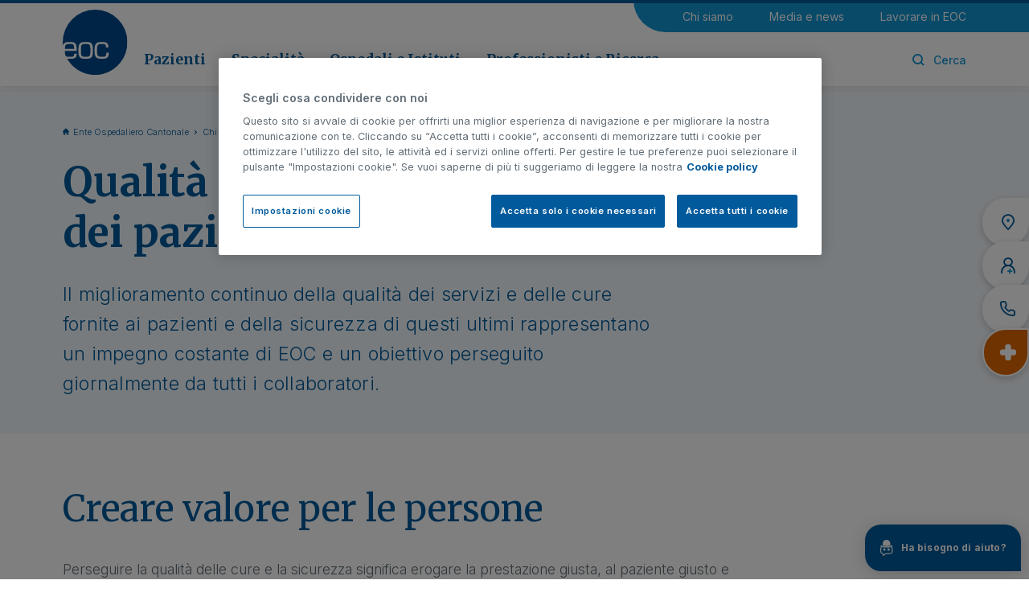

--- FILE ---
content_type: text/html;charset=UTF-8
request_url: https://www.eoc.ch/chi-siamo/come-agiamo/qualita-cure-sicurezza-pazienti.html
body_size: 12715
content:
<!doctype html>
<html lang="it">
<head>
<meta charset="utf-8">
<meta http-equiv="X-UA-Compatible" content="IE=edge">
<meta name="viewport" content="width=device-width, initial-scale=1">
<meta name="format-detection" content="telephone=no">
<meta name="author" content="">
<title>Qualità delle cure e sicurezza dei pazienti | EOC</title>
<meta property="og:title" content="Qualità delle cure e sicurezza dei pazienti | EOC">
<meta property="og:type" content="website">
<meta property="og:url" content="https://www.eoc.ch/chi-siamo/come-agiamo/qualita-cure-sicurezza-pazienti.html">
<meta property="og:image" content="https://www.eoc.ch/.resources/eoc/webresources/img/eoc-OG.png">
<meta property="og:image:secure_url" content="https://www.eoc.ch/.resources/eoc/webresources/img/eoc-OG.png">
<meta name="twitter:image" content="https://www.eoc.ch/.resources/eoc/webresources/img/eoc-OG.png">
<meta property="og:site_name" content="eoc">
<meta property="og:description" content="Il miglioramento continuo della qualità dei servizi e delle cure fornite ai pazienti e della sicurezza di questi ultimi rappresentano un impegno costante di EOC e un obiettivo perseguito giornalmente da tutti i collaboratori. ">
<link rel="icon" href="/.resources/eoc/webresources/images/favicons/favicon.ico">
<link rel="preconnect" href="https://fonts.googleapis.com">
<link rel="preconnect" href="https://fonts.gstatic.com" crossorigin>
<link href="https://fonts.googleapis.com/css2?family=Inter:wght@300;400;500;600;700&family=Merriweather:wght@400;700&display=swap" rel="stylesheet">
<meta itemprop="name" content="Qualità delle cure e sicurezza dei pazienti | EOC">
<meta itemprop="description" content="Il miglioramento continuo della qualità dei servizi e delle cure fornite ai pazienti e della sicurezza di questi ultimi rappresentano un impegno costante di EOC e un obiettivo perseguito giornalmente da tutti i collaboratori. ">
<meta name="keywords" content="Qualità delle cure e sicurezza dei pazienti" />
<meta name="description" content="Il miglioramento continuo della qualità dei servizi e delle cure fornite ai pazienti e della sicurezza di questi ultimi rappresentano un impegno costante di EOC e un obiettivo perseguito giornalmente da tutti i collaboratori. " />
<link rel="canonical" href="https://www.eoc.ch/chi-siamo/come-agiamo/qualita-cure-sicurezza-pazienti.html">
<link rel="preload" href="/.resources/eoc/webresources/css/min/all.min~2025-12-04-13-26-27-773~cache.css" />
<link rel="stylesheet" type="text/css" href="/.resources/eoc/webresources/css/min/all.min~2025-12-04-13-26-27-773~cache.css" media="all" />
<link rel="preload" href="/.resources/eoc/webresources/js/min/all.min~2025-12-04-13-26-27-796~cache.js" />
<script src="/.resources/eoc/webresources/js/vendor/jquery-3.6.0.min~2025-12-04-13-26-27-799~cache.js"></script>
<!-- Consent Mode Default Consent -->
<script>
window.dataLayer = window.dataLayer || [];
function
gtag() {
dataLayer.push(arguments);
}
gtag('consent', 'default', {
'ad_storage': 'denied',
'ad_user_data': 'denied',
'ad_personalization': 'denied',
'analytics_storage': 'granted',
'wait_for_update': 500
});
</script>
<!-- Google Tag Manager -->
<script>(function(w,d,s,l,i){w[l]=w[l]||[];w[l].push({'gtm.start':
new Date().getTime(),event:'gtm.js'});var f=d.getElementsByTagName(s)[0],
j=d.createElement(s),dl=l!='dataLayer'?'&l='+l:'';j.async=true;j.src=
'https://www.googletagmanager.com/gtm.js?id='+i+dl;f.parentNode.insertBefore(j,f);
})(window,document,'script','dataLayer','GTM-PTTFW84');</script>
<!-- End Google Tag Manager -->
</head>
<body class="" data-contextPath="" data-delay="1000" data-bs-spy="scroll" data-bs-target="#side-nav">
<!-- Google Tag Manager (noscript) -->
<noscript><iframe src="https://www.googletagmanager.com/ns.html?id=GTM-PTTFW84"
height="0" width="0" style="display:none;visibility:hidden"></iframe></noscript>
<!-- End Google Tag Manager (noscript) -->
<div class="content-wrapper" >
<script>
$(document).ready(function() {
$('.eoc-search-modal').on('click', function(event) {
$("#search-text-submit").select();
});
});
</script>
<header class="header" >
<div class="container">
<div class="row">
<div class="col-12">
<div class="mobile-menu">
<a href="#mobile-menu"><i class="icon-eoc-mobile-menu"></i></a>
</div>
<a href="/" class="header-logo" title="Ente Ospedaliero Cantonale">
<picture>
<img src="/.resources/eoc/webresources/images/eoc-logo.svg" width="88" height="88" alt="Ente Ospedaliero Cantonale" />
</picture>
</a>
<div class="header-content">
<nav class="utility-menu">
<ul>
<li>
<a href="/chi-siamo.html" title="Chi siamo">Chi siamo</a>
</li>
<li>
<a href="/media-e-news.html" title="Media e news">Media e news</a>
</li>
<li>
<a href="/lavorare-in-eoc.html" title="Lavorare in EOC">Lavorare in EOC</a>
</li>
</ul>
</nav>
<div>
<nav class="main-menu">
<ul>
<li class="sub ">
<a href="/pazienti.html" data-sub="submenu-0" title="Pazienti">Pazienti</a>
</li>
<li class="sub ">
<a href="/specialita.html" data-sub="submenu-1" title="Specialità">Specialità</a>
</li>
<li class="sub ">
<a href="/ospedali-e-istituti.html" data-sub="submenu-2" title="Ospedali e Istituti">Ospedali e Istituti</a>
</li>
<li class="sub ">
<a href="/professionisti-e-ricerca.html" data-sub="submenu-3" title="Professionisti e Ricerca">Professionisti e Ricerca</a>
</li>
</ul>
</nav>
<div class="right-menu">
<ul>
<li class="search"><a class="eoc-search-modal" href="#"><i class="icon-eoc-search"></i><i class="icon-eoc-close"></i><span>Cerca</span></a></li>
</ul>
</div>
</div>
</div>
</div>
</div>
</div>
<span class="header-top-bkg"></span>
<div class="submenu-wrapper">
<div id="submenu-0">
<a href="#" class="submenu-close"><i class="icon-eoc-close"></i></a>
<div class="container">
<div class="row">
<div class="col-3">
<div class="submenu-cover">
<h3>Pazienti</h3>
<picture class="image">
<img src="/.imaging/mte/eoc/280x118/dam/eoc/Pazienti/copewebmenu.jpg/jcr:content/copewebmenu.jpg" alt="Pazienti" width="280" height="118" />
</picture>
<p>L’Ente Ospedaliero Cantonale ha come missione la valorizzazione della rete ospedaliera pubblica come punto di riferimento per la popolazione della Svizzera italiana.</p>
<a href="/pazienti.html" class="btn-link">Vai alla sezione</a>
</div>
</div>
<div class="col-9">
<div class="row">
<div class="col-4">
<ul>
<li class="main"><a href="/pazienti/informazioni-per-il-paziente.html" title="Informazioni per il paziente">Informazioni per il paziente</a></li>
<li class=""><a href="/pazienti/informazioni-per-il-paziente/ammissione.html" title="Ammissione">Ammissione</a></li>
<li class=""><a href="/pazienti/informazioni-per-il-paziente/soggiorno-in-ospedale.html" title="Soggiorno in ospedale">Soggiorno in ospedale</a></li>
<li class=""><a href="/pazienti/informazioni-per-il-paziente/richiesta-documentazione-clinica.html" title="Richiesta documentazione clinica">Richiesta documentazione clinica</a></li>
<li class=""><a href="/pazienti/informazioni-per-il-paziente/assicurazioni-e-costi.html" title="Assicurazioni e costi">Assicurazioni e costi</a></li>
<li class=""><a href="/pazienti/informazioni-per-il-paziente/diritti-e-responsabilita-del-paziente.html" title="Diritti e responsabilità del paziente">Diritti e responsabilità del paziente</a></li>
<li class=""><a href="/pazienti/informazioni-per-il-paziente/reparti-a-minor-intensita-acuta.html" title="Reparti Acuti a Minor Intensità (RAMI)">Reparti Acuti a Minor Intensità (RAMI)</a></li>
<li class=""><a href="/pazienti/informazioni-per-il-paziente/ospedale-di-giorno.html" title="Ospedale di giorno">Ospedale di giorno</a></li>
</ul>
</div>
<div class="col-4">
<ul class="mt-more">
<li class="main"><a href="/pazienti/info-per-visitatori.html" title="Informazioni per i visitatori">Informazioni per i visitatori</a></li>
<li class=""><a href="/pazienti/info-per-visitatori/regole-generali.html" title="Regole generali">Regole generali</a></li>
<li class=""><a href="/pazienti/info-per-visitatori/orari-visite.html" title="Orari visite e sedi">Orari visite e sedi</a></li>
<li class=""><a href="/pazienti/info-per-visitatori/informazioni-utili.html" title="Informazioni utili">Informazioni utili</a></li>
<li class="main"><a href="/pazienti/servizi-di-supporto.html" title="Servizi di supporto">Servizi di supporto</a></li>
<li class=""><a href="/pazienti/servizi-di-supporto/anestesiologia.html" title="Anestesiologia">Anestesiologia</a></li>
<li class=""><a href="/pazienti/informazioni-per-il-paziente/medicina-d-urgenza.html" title="Medicina d'urgenza">Medicina d'urgenza</a></li>
<li class=""><a href="/pazienti/servizi-di-supporto/medicina-intensiva.html" title="Medicina intensiva">Medicina intensiva</a></li>
<li class=""><a href="/pazienti/informazioni-per-il-paziente/medicina-riabilitativa.html" title="Medicina riabilitativa">Medicina riabilitativa</a></li>
</ul>
</div>
<div class="col-4">
<ul>
<li class="main"><a href="/pazienti/malattie-e-trattamenti.html" title="Malattie e trattamenti ">Malattie e trattamenti </a></li>
<li class="main"><a href="/pazienti/altri-servizi.html" title="Altri servizi">Altri servizi</a></li>
<li class=""><a href="/pazienti/servizi-di-supporto/consultori-di-salute-sessuale.html" title="Consultori di Salute Sessuale">Consultori di Salute Sessuale</a></li>
<li class=""><a href="/pazienti/servizi-di-supporto/donazione-organi-e-tessuti.html" title="Donazione organi e tessuti">Donazione organi e tessuti</a></li>
<li class=""><a href="/pazienti/servizi-di-supporto/servizi-sociali.html" title="Servizi sociali">Servizi sociali</a></li>
<li class=""><a href="/pazienti/altri-servizi/violenza-domestica.html" title="Violenza domestica">Violenza domestica</a></li>
<li class="default"><a href="/pazienti/volontariato.html" title="Volontariato">Volontariato</a></li>
<li class="main highlight"><a href="/pazienti/informazioni-di-emergenza.html" title="Informazioni di emergenza">Informazioni di emergenza</a></li>
</ul>
</div>
</div>
</div>
</div>
</div>
</div>
<div id="submenu-1">
<a href="#" class="submenu-close"><i class="icon-eoc-close"></i></a>
<div class="container">
<div class="row">
<div class="col-3">
<div class="submenu-cover">
<h3>Specialità</h3>
<picture class="image">
<img src="/.imaging/mte/eoc/280x118/dam/eoc/Specialita/Section/specialit-_intro_sm.jpg/jcr:content/specialit%C3%A0_intro_sm.jpg" alt="Specialità" width="280" height="118" />
</picture>
<p>L’Ente Ospedaliero Cantonale è un ospedale pubblico polispecialistico, dotato di moderne infrastrutture e di una tecnologia medica all’avanguardia.</p>
<a href="/specialita.html" class="btn-link">Vai alla sezione</a>
</div>
</div>
<div class="col-9">
<div class="row">
<div class="col-4">
<ul>
<li class="main"><a href="/specialita/medicina-interna/allergologia-e-immunologia.html" title="Allergologia e immunologia">Allergologia e immunologia</a></li>
<li class="main"><a href="/pazienti/servizi-di-supporto/anestesiologia.html" title="Anestesiologia">Anestesiologia</a></li>
<li class="main"><a href="/specialita/chirurgia.html" title="Chirurgia">Chirurgia</a></li>
<li class="main"><a href="/specialita/oncologia/cure-palliative.html" title="Cure palliative">Cure palliative</a></li>
<li class="main"><a href="/specialita/medicina-interna/dermatologia.html" title="Dermatologia">Dermatologia</a></li>
<li class="main"><a href="/specialita/oncologia/ematologia.html" title="Ematologia">Ematologia</a></li>
<li class="main"><a href="/specialita/medicina-interna/endocrinologia-e-diabetologia.html" title="Endocrinologia e diabetologia">Endocrinologia e diabetologia</a></li>
<li class="main"><a href="/specialita/medicina-interna/epatologia.html" title="Epatologia">Epatologia</a></li>
<li class="main"><a href="/professionisti-e-ricerca/medici-invianti/farmacologia-e-tossicologia-clinica.html" title="Farmacologia e tossicologia clinica ">Farmacologia e tossicologia clinica </a></li>
<li class="main"><a href="/specialita/medicina-interna/gastroenterologia.html" title="Gastroenterologia">Gastroenterologia</a></li>
<li class="main"><a href="/professionisti-e-ricerca/medici-invianti/genetica-medica.html" title="Genetica medica">Genetica medica</a></li>
<li class="main"><a href="/specialita/medicina-interna/geriatria.html" title="Geriatria">Geriatria</a></li>
</ul>
</div>
<div class="col-4">
<ul>
<li class="main"><a href="/specialita/ginecologia-e-maternita.html" title="Ginecologia e maternità">Ginecologia e maternità</a></li>
<li class="main"><a href="/specialita/medicina-interna/infettivologia.html" title="Infettivologia">Infettivologia</a></li>
<li class="main"><a href="/specialita/medicina-cardiovascolare.html" title="Medicina cardiovascolare">Medicina cardiovascolare</a></li>
<li class="main"><a href="/specialita/neurologia-e-neurochirurgia/medicina-del-sonno.html" title="Medicina del sonno">Medicina del sonno</a></li>
<li class="main"><a href="/specialita/chirurgia/medicina-dello-sport.html" title="Medicina dello sport">Medicina dello sport</a></li>
<li class="main"><a href="/specialita/medicina-interna/medicina-di-viaggio.html" title="Medicina di viaggio">Medicina di viaggio</a></li>
<li class="main"><a href="/pazienti/informazioni-per-il-paziente/medicina-d-urgenza.html" title="Medicina d'urgenza">Medicina d'urgenza</a></li>
<li class="main"><a href="/pazienti/servizi-di-supporto/medicina-intensiva.html" title="Medicina intensiva">Medicina intensiva</a></li>
<li class="main"><a href="/specialita/medicina-interna.html" title="Medicina interna">Medicina interna</a></li>
<li class="main"><a href="/pazienti/informazioni-per-il-paziente/medicina-riabilitativa.html" title="Medicina riabilitativa">Medicina riabilitativa</a></li>
<li class="main"><a href="/specialita/medicina-interna/nefrologia.html" title="Nefrologia">Nefrologia</a></li>
<li class="main"><a href="/specialita/neurologia-e-neurochirurgia.html" title="Neurologia e Neurochirurgia">Neurologia e Neurochirurgia</a></li>
</ul>
</div>
<div class="col-4">
<ul>
<li class="main"><a href="/specialita/medicina-interna/nutrizione-e-dietetica.html" title="Nutrizione e dietetica">Nutrizione e dietetica</a></li>
<li class="main"><a href="/specialita/neurologia-e-neurochirurgia/oftalmologia.html" title="Oftalmologia">Oftalmologia</a></li>
<li class="main"><a href="/specialita/oncologia.html" title="Oncologia">Oncologia</a></li>
<li class="main"><a href="/specialita/chirurgia/ortopedia-e-traumatologia.html" title="Ortopedia e traumatologia">Ortopedia e traumatologia</a></li>
<li class="main"><a href="/specialita/chirurgia/otorinolaringoiatria.html" title="Otorinolaringoiatria">Otorinolaringoiatria</a></li>
<li class="main"><a href="/professionisti-e-ricerca/medici-invianti/patologia.html" title="Patologia">Patologia</a></li>
<li class="main"><a href="/specialita/pediatria.html" title="Pediatria">Pediatria</a></li>
<li class="main"><a href="/specialita/medicina-interna/pneumologia.html" title="Pneumologia">Pneumologia</a></li>
<li class="main"><a href="/professionisti-e-ricerca/medici-invianti/imaging.html" title="Radiologia e Medicina nucleare ">Radiologia e Medicina nucleare </a></li>
<li class="main"><a href="/specialita/medicina-interna/reumatologia.html" title="Reumatologia">Reumatologia</a></li>
<li class="main"><a href="/specialita/neurologia-e-neurochirurgia/terapia-del-dolore.html" title="Terapia del dolore">Terapia del dolore</a></li>
<li class="main"><a href="/specialita/chirurgia/urologia.html" title="Urologia">Urologia</a></li>
</ul>
</div>
</div>
</div>
</div>
</div>
</div>
<div id="submenu-2">
<a href="#" class="submenu-close"><i class="icon-eoc-close"></i></a>
<div class="container">
<div class="row">
<div class="col-3">
<div class="submenu-cover">
<h3>Ospedali e Istituti</h3>
<picture class="image">
<img src="/.imaging/mte/eoc/280x118/dam/eoc/Ospedali-e-istituti/ospedali/section-e-generiche/ITALIANOheader.jpg/jcr:content/ITALIANOheader.jpg" alt="Ospedali e Istituti" width="280" height="118" />
</picture>
<p>Un ospedale multisito. È la caratteristica fondativa di EOC e insieme il suo punto di forza, essere una realtà ospedaliera diffusa e integrata, con sedi dislocate su tutto il territorio cantonale.</p>
<a href="/ospedali-e-istituti.html" class="btn-link">Vai alla sezione</a>
</div>
</div>
<div class="col-9">
<div class="row">
<div class="col-6">
<ul class="mt-more">
<li class="main"><a href="/ospedali-e-istituti/ospedale-regionale-di-bellinzona.html" title="Ospedale Regionale di Bellinzona">Ospedale Regionale di Bellinzona</a></li>
<li class=""><a href="/ospedali-e-istituti/ospedale-regionale-di-bellinzona/san-giovanni.html" title="Ospedale Regionale di Bellinzona, San Giovanni">Ospedale Regionale di Bellinzona, San Giovanni</a></li>
<li class=""><a href="/ospedali-e-istituti/ospedale-regionale-di-bellinzona/acquarossa.html" title="Ospedale Regionale di Bellinzona, Acquarossa">Ospedale Regionale di Bellinzona, Acquarossa</a></li>
<li class=""><a href="/ospedali-e-istituti/ospedale-regionale-di-bellinzona/faido.html" title="Ospedale Regionale di Bellinzona, Faido">Ospedale Regionale di Bellinzona, Faido</a></li>
<li class="main"><a href="/ospedali-e-istituti/ospedale-regionale-di-locarno.html" title="Ospedale Regionale di Locarno, La Carità">Ospedale Regionale di Locarno, La Carità</a></li>
<li class="main"><a href="/ospedali-e-istituti/ospedale-regionale-di-lugano.html" title="Ospedale Regionale di Lugano">Ospedale Regionale di Lugano</a></li>
<li class=""><a href="/ospedali-e-istituti/ospedale-regionale-di-lugano/civico.html" title="Ospedale Regionale di Lugano, Civico">Ospedale Regionale di Lugano, Civico</a></li>
<li class=""><a href="/ospedali-e-istituti/ospedale-regionale-di-lugano/italiano.html" title="Ospedale Regionale di Lugano, Italiano">Ospedale Regionale di Lugano, Italiano</a></li>
<li class="main"><a href="/ospedali-e-istituti/ospedale-regionale-di-mendrisio.html" title="Ospedale Regionale di Mendrisio, Beata Vergine">Ospedale Regionale di Mendrisio, Beata Vergine</a></li>
<li class="main"><a href="/ospedali-e-istituti/clinica-di-riabilitazione-eoc.html" title="Clinica di Riabilitazione EOC">Clinica di Riabilitazione EOC</a></li>
<li class=""><a href="/ospedali-e-istituti/clinica-di-riabilitazione-eoc/novaggio.html" title="Clinica di Riabilitazione EOC, Novaggio">Clinica di Riabilitazione EOC, Novaggio</a></li>
<li class=""><a href="/ospedali-e-istituti/clinica-di-riabilitazione-eoc/faido.html" title="Clinica di Riabilitazione EOC, Faido">Clinica di Riabilitazione EOC, Faido</a></li>
</ul>
</div>
<div class="col-6">
<ul>
<li class="main"><a href="/ospedali-e-istituti/istituto-cantonale-di-patologia-eoc.html" title="Istituto Cantonale di Patologia EOC">Istituto Cantonale di Patologia EOC</a></li>
<li class="main"><a href="/ospedali-e-istituti/istituto-cardiocentro-ticino.html" title="Istituto Cardiocentro Ticino">Istituto Cardiocentro Ticino</a></li>
<li class="main"><a href="/ospedali-e-istituti/istituto-imaging-della-svizzera-italiana.html" title="Istituto di Imaging della Svizzera Italiana">Istituto di Imaging della Svizzera Italiana</a></li>
<li class="main"><a href="/ospedali-e-istituti/istituto-di-medicina-di-laboratorio.html" title="Istituto di Medicina di Laboratorio EOC">Istituto di Medicina di Laboratorio EOC</a></li>
<li class="main"><a href="/ospedali-e-istituti/istituto-di-neuroscienze-cliniche-della-svizzera-italiana.html" title="Istituto di Neuroscienze Cliniche della Svizzera Italiana">Istituto di Neuroscienze Cliniche della Svizzera Italiana</a></li>
<li class="main"><a href="/ospedali-e-istituti/istituto-oncologico-della-svizzera-italiana.html" title="Istituto Oncologico della Svizzera Italiana">Istituto Oncologico della Svizzera Italiana</a></li>
<li class="main"><a href="/ospedali-e-istituti/istituto-pediatrico-della-svizzera-italiana.html" title="Istituto Pediatrico della Svizzera Italiana">Istituto Pediatrico della Svizzera Italiana</a></li>
<li class="main"><a href="/ospedali-e-istituti/istituto-di-scienze-farmacologiche-della-svizzera-italiana.html" title="Istituto di Scienze Farmacologiche della Svizzera Italiana">Istituto di Scienze Farmacologiche della Svizzera Italiana</a></li>
</ul>
</div>
</div>
</div>
</div>
</div>
</div>
<div id="submenu-3">
<a href="#" class="submenu-close"><i class="icon-eoc-close"></i></a>
<div class="container">
<div class="row">
<div class="col-3">
<div class="submenu-cover">
<h3>Professionisti e Ricerca</h3>
<picture class="image">
<img src="/.imaging/mte/eoc/280x118/dam/eoc/Professionisti-e-ricerca/Section/areaprofessionisti_intro.jpg/jcr:content/areaprofessionisti_intro.jpg" alt="Professionisti e Ricerca" width="280" height="118" />
</picture>
<p>Informazioni utili, formazione e servizi per i professionisti della salute.</p>
<a href="/professionisti-e-ricerca.html" class="btn-link">Vai alla sezione</a>
</div>
</div>
<div class="col-9">
<div class="row">
<div class="col-4">
<ul class="mt-more">
<li class="main"><a href="/professionisti-e-ricerca/medici-invianti.html" title="Medici invianti">Medici invianti</a></li>
<li class=""><a href="/professionisti-e-ricerca/medici-invianti/eocnet.html" title="EOCnet">EOCnet</a></li>
<li class=""><a href="/professionisti-e-ricerca/medici-invianti/modulistica.html" title="Modulistica">Modulistica</a></li>
<li class=""><a href="/professionisti-e-ricerca/medici-invianti/annuncio-pazienti.html" title="Annuncio pazienti">Annuncio pazienti</a></li>
<li class=""><a href="/professionisti-e-ricerca/medici-invianti/consensi-informati-e-fogli-informativi.html" title="Consensi informati e fogli informativi">Consensi informati e fogli informativi</a></li>
<li class="main"><a href="/professionisti-e-ricerca/Servizi-clinici-e-diagnostici.html" title="Servizi clinici e diagnostici">Servizi clinici e diagnostici</a></li>
<li class=""><a href="/professionisti-e-ricerca/medici-invianti/farmacologia-e-tossicologia-clinica.html" title="Farmacologia e tossicologia clinica">Farmacologia e tossicologia clinica</a></li>
<li class=""><a href="/professionisti-e-ricerca/medici-invianti/genetica-medica.html" title="Genetica medica">Genetica medica</a></li>
<li class="default"><a href="/ospedali-e-istituti/istituto-di-medicina-di-laboratorio/servizi-clinici.html" title="Medicina di laboratorio">Medicina di laboratorio</a></li>
<li class=""><a href="/professionisti-e-ricerca/medici-invianti/patologia.html" title="Patologia">Patologia</a></li>
<li class=""><a href="/professionisti-e-ricerca/medici-invianti/imaging.html" title="Radiologia e Medicina nucleare ">Radiologia e Medicina nucleare </a></li>
</ul>
</div>
<div class="col-4">
<ul class="mt-more">
<li class="main"><a href="/professionisti-e-ricerca/ricerca.html" title="Ricerca">Ricerca</a></li>
<li class=""><a href="/professionisti-e-ricerca/ricerca/ricerca-clinica.html" title="Ricerca clinica">Ricerca clinica</a></li>
<li class=""><a href="/professionisti-e-ricerca/ricerca/sostieni-la-ricerca.html" title="Sostieni la ricerca">Sostieni la ricerca</a></li>
<li class=""><a href="/professionisti-e-ricerca/ricerca/biobanca.html" title="Biobanca EOC">Biobanca EOC</a></li>
<li class=""><a href="/professionisti-e-ricerca/ricerca/grants-fundraising.html" title="Grants e Fundraising">Grants e Fundraising</a></li>
<li class=""><a href="/professionisti-e-ricerca/ricerca/prendi-parte-ricerca.html" title="Prendi parte alla ricerca">Prendi parte alla ricerca</a></li>
</ul>
</div>
<div class="col-4">
<ul>
<li class="main"><a href="/professionisti-e-ricerca/formazione.html" title="Formazione">Formazione</a></li>
<li class=""><a href="/professionisti-e-ricerca/formazione/formazione-medica-pre-graduata.html" title="Formazione medica pre graduata">Formazione medica pre graduata</a></li>
<li class=""><a href="/professionisti-e-ricerca/formazione/formazione-medica-post-graduata.html" title="Formazione medica post graduata">Formazione medica post graduata</a></li>
<li class=""><a href="/professionisti-e-ricerca/formazione/formazione-medica-continua.html" title="Formazione medica continua">Formazione medica continua</a></li>
<li class=""><a href="/professionisti-e-ricerca/formazione/formazione-per-i-ricercatori.html" title="Formazione per i ricercatori">Formazione per i ricercatori</a></li>
<li class=""><a href="/chi-siamo/ente-ospedaliero-cantonale/organizzazione/area-infermieristica/formazione-percorsi-professionali.html" title="Formazione e percorsi professionali">Formazione e percorsi professionali</a></li>
</ul>
</div>
</div>
</div>
</div>
</div>
</div>
</div>
</header>
<a href="#" class="top-btn"><i class="icon-eoc-line-up"></i></a>
<div class="side-widget">
<ul>
<li>
<a href="/pazienti/info-per-visitatori/orari-visite.html" title="Orari e sedi">
<i class="icon-eoc-widget-pin"><span class="path1"></span><span class="path2"></span></i>
<span>Orari e sedi</span>
</a>
</li>
<li>
<a href="/medici.html" title="Cerca medico">
<i class="icon-eoc-widget-doctor"><span class="path1"></span><span class="path2"></span></i>
<span>Cerca medico</span>
</a>
</li>
<li>
<a href="/info/contatti.html" title="Contatti">
<i class="icon-eoc-widget-phone"></i>
<span>Contatti</span>
</a>
</li>
<li class="highlight">
<a href="/pazienti/informazioni-di-emergenza.html" title="Urgenze">
<i class="icon-eoc-widget-cross-2"></i>
<span>Urgenze</span>
</a>
</li>
</ul>
</div>
<!-- Chatbot widget -->
<div class="chatbot-widget">
<div class="chatbot-layer">
<button type="button" class="layer-close"><i class="icon-eoc-close"></i></button>
<div class="logo"><img src="/.resources/eoc/webresources/images/chatbot/chatbot-logo.svg" alt="EOChat" /></div>
<h5>Il tuo assistente virtuale</h5>
<br />
Questo ChatBot fornisce supporto nella navigazione sul nostro sito e risponde a tutte le sue domande relative alle prestazioni offerte da EOC come pure ai contatti utili a cui rivolgersi per la presa a carico nei nostri Ospedali.
<p class="note">Il ChatBot non fornisce consulenze mediche n&eacute; pu&ograve; sostituire il parere di un medico. La invitiamo a non condividere dati sensibili suoi o di terzi.&nbsp;
</p>
<button onclick="window.open('https://eochat.eoc.ch/?utm_source=widget&amp;utm_medium=referral&amp;utm_campaign=chatbot', '_blank')" type="button" class="btn btn-icon">Vai alla chat&nbsp;&nbsp;&nbsp;<i class="icon-eoc-external-link"></i></button>
</div>
<button type="button" class="chatbot-button"><img src="/.resources/eoc/webresources/images/chatbot/chatbot-icon.svg" alt="EOChat" /><span>Ha bisogno di aiuto?</span></button>
</div>
<script>
document.addEventListener('DOMContentLoaded', function () {
if (localStorage.getItem('chatbotClose') === 'true') {
document.querySelector('.chatbot-widget')?.classList.add('reduced');
}
document.querySelector('.chatbot-widget .layer-close')?.addEventListener('click', function () {
localStorage.setItem('chatbotClose', 'true');
document.querySelector('.chatbot-widget')?.classList.add('reduced');
});
});
</script>
<main class="main-content">
<section class="hero-wrapper">
<div class="container">
<div class="row">
<div class="col-12 col-lg-10 col-xl-8">
<nav class="breadcrumb">
<ul>
<li><a href="/" title="Ente Ospedaliero Cantonale">Ente Ospedaliero Cantonale</a></li>
<li><a href="/chi-siamo.html" title="Chi siamo">Chi siamo</a></li>
<li><a href="/chi-siamo/come-agiamo.html" title="Come agiamo">Come agiamo</a></li>
<li><span>Qualità delle cure e sicurezza dei pazienti</span></li>
</ul>
</nav>
<h1>Qualità delle cure e sicurezza dei pazienti</h1>
<div class="abstract-wrapper"><p class="abstract">Il miglioramento continuo della qualità dei servizi e delle cure fornite ai pazienti e della sicurezza di questi ultimi rappresentano un impegno costante di EOC e un obiettivo perseguito giornalmente da tutti i collaboratori. </p></div>
</div>
</div>
</div>
</section> <section class="">
<div class="container">
<div class="row">
<div class="col-12 col-xl-10 ">
<article class="text-article text-med ">
<h2 >Creare valore per le persone</h2>
<p>Perseguire la qualit&agrave; delle cure e la sicurezza significa erogare la prestazione giusta, al paziente giusto e coerentemente ai valori individuali del paziente, senza discriminazione, durante tutto il percorso di cura.</p>
<p>Obiettivo, questo, perseguito tramite l&rsquo;attuazione di un sistema Qualit&agrave;, che permette di agire e combinare in modo efficace competenze, processi e ambiente di lavoro e tecnologie, riducendo rischi e creando valore per le persone in modo sostenibile e duraturo.</p>
</article>
</div>
</div>
</div>
</section>
<section class="mb-base ">
<div class="container">
<div class="row">
<div class="col-12 col-lg-10 mx-auto">
<article class="insight-teaser img-left">
<a href="/chi-siamo/come-agiamo/qualita-cure-sicurezza-pazienti/aiutateci-migliorare.html" title="Aiutaci a migliorare " >
<div class="image">
<span style="background-image:url('/dam/jcr:2932aa7e-bcdf-4d96-b03c-0ce0186048f5/aituacimigliorare.jpg');"></span>
</div>
<div class="text">
<p class="pretitle">SUGGERIMENTI E OPINIONI</p>
<h5>Aiutaci a migliorare </h5>
<p>Per poter migliorare in modo continuo i servizi e le prestazioni, l’opinione di pazienti e familiari è preziosissima.<br/><br/>Il Servizio Qualità delle cure e Sicurezza dei pazienti è a disposizione per raccogliere suggerimenti e anche critiche, in modo da rivedere l’attività svolta ed individuare le aree di miglioramento.<br/></p>
<span class="btn">Scrivici</span>
</div>
</a>
</article>
</div>
</div>
</div>
</section>
<section>
<span class="scroll-anchor" id="sec-07"></span>
<div class="container">
<div class="row head-row">
<div class="col-12 col-lg-10 mx-auto">
<h2>Dimensione dell&#039;azione</h2>
</div>
</div>
<div class="row mt-0">
<div class="col-12 col-lg-10 mx-auto">
<div class="data-box">
<ul class="data-list">
<li>
<img src="/dam/jcr:096b7663-46ae-44a9-8f99-521fd01357a7/Qualita.svg" width="110" height="110" alt="Sicurezza nessun danno evitabile al paziente" />
<p><strong>Sicurezza</strong>nessun danno evitabile al paziente</p>
</li><li>
<img src="/dam/jcr:9c9c4fde-25f7-4dc5-8134-2ae9e279264f/pazienti.svg" width="110" height="110" alt="Equità nessuna variazione di qualità dovuta alle caratteristiche del paziente" />
<p><strong>Equità</strong>nessuna variazione di qualità dovuta alle caratteristiche del paziente</p>
</li><li>
<img src="/dam/jcr:096b7663-46ae-44a9-8f99-521fd01357a7/Qualita.svg" width="110" height="110" alt="Efficacia cure basate sull’evidenza scientifica e appropriate " />
<p><strong>Efficacia</strong>cure basate sull’evidenza scientifica e appropriate </p>
</li><li>
<img src="/dam/jcr:3e35f36b-62ad-4dbc-a784-d341ef4ed4c8/Collaboratori.svg" width="110" height="110" alt="Efficienza massimizzazione e ottimizzazione delle risorse " />
<p><strong>Efficienza</strong>massimizzazione e ottimizzazione delle risorse </p>
</li><li>
<img src="/dam/jcr:9c9c4fde-25f7-4dc5-8134-2ae9e279264f/pazienti.svg" width="110" height="110" alt="Pazienti considerazione e valorizzazione dell’esperienza del paziente" />
<p><strong>Pazienti</strong>considerazione e valorizzazione dell’esperienza del paziente</p>
</li><li>
<img src="/dam/jcr:3e35f36b-62ad-4dbc-a784-d341ef4ed4c8/Collaboratori.svg" width="110" height="110" alt="Integrazione coordinamento ottimale di prestazioni e professionisti interni ed esterni" />
<p><strong>Integrazione</strong>coordinamento ottimale di prestazioni e professionisti interni ed esterni</p>
</li> </ul>
</div>
</div>
</div>
</div>
</section> <section class="bkg-main-light ">
<div class="container">
<div class="row">
<div class="col-12 col-xl-10 ">
<article class="text-article text-med ">
<h2 >Rapporto sulla qualità </h2>
<p>EOC promuove la trasparenza e annualmente pubblica un rapporto qualit&agrave;, redatto coerentemente alle specifiche del marchio H+ Qualit&eacute;, tramite il quale sono illustrati le principali attivit&agrave; di miglioramento della qualit&agrave; messa in atto e i risultati degli indicatori di qualit&agrave;.</p>
<p>&nbsp;</p>
</article>
<div class="row">
<div class="col-12 col-lg-10">
<div class="link-list">
<ul>
<li><a href="/dam/jcr:3a77c027-c9f0-492b-aed9-8ff68301c273/QBericht_1044-2024_it.pdf" target="_blank" title="Rapporto sulla qualità delle cure EOC 2024"><span>Rapporto sulla qualità delle cure EOC 2024</span><i class="icon-eoc-download"></i></a></li>
<li><a href="/dam/jcr:a3f615cc-63be-4f4a-9de5-c65a11f918cf/Rapporto%20sulla%20qualit%C3%A0%202024.pdf" target="_blank" title="Rapporto sulla qualità delle cure RHEA 2024"><span>Rapporto sulla qualità delle cure RHEA 2024</span><i class="icon-eoc-download"></i></a></li>
</ul>
</div>
</div>
</div>
</div>
</div>
</div>
</section>
<section class="pb-0 ">
<div class="container">
<div class="row">
<div class="col-12 col-xl-10 mx-auto">
<article class="text-article text-med text-center">
<h2 >Obiettivo Qualità e Sicurezza</h2>
</article>
</div>
</div>
</div>
</section>
<section class="">
<div class="container">
<div class="row">
<div class="col-12 col-md-6 col-xl-5 offset-xl-1 order-md-2">
<div class="side-tag-image">
<picture>
<img data-src="/.imaging/mte/eoc/648x676/dam/eoc/Chi-siamo/l-ente-ospedaliero-cantonale/qualita/miglioramento-continuo.jpg/jcr:content/miglioramento%20continuo.jpg" width="648" height="476" class="lazyload" alt="Miglioramento continuo" />
</picture>
</div>
</div>
<div class="col-12 col-md-6 order-md-1">
<article class="side-tag-content">
<h5>Miglioramento continuo</h5>
<p>Accrescere in modo continuo la qualit&agrave; significa mirare a dei risultati migliori per il paziente e a una sua migliore esperienza di cura, sostenendo i collaboratori affinch&eacute; questi obiettivi possano essere raggiunti.</p>
<a href="/chi-siamo/come-agiamo/qualita-cure-sicurezza-pazienti/miglioramento-continuo.html" title="Vai alla pagina" class="btn-arrow">Vai alla pagina</a>
<ul class="tag-list">
</ul>
</article>
</div>
</div>
</div>
</section><section class="">
<div class="container">
<div class="row">
<div class="col-12 col-md-6 col-xl-5">
<div class="side-tag-image">
<picture>
<img data-src="/.imaging/mte/eoc/648x676/dam/eoc/Chi-siamo/l-ente-ospedaliero-cantonale/qualita/rischi.jpg/jcr:content/rischi.jpg" width="648" height="476" class="lazyload" alt="Sicurezza tramite la gestione dei rischi" />
</picture>
</div>
</div>
<div class="col-12 col-md-6 offset-xl-1">
<article class="side-tag-content">
<h5>Sicurezza tramite la gestione dei rischi</h5>
<p>Il paziente che accede ad una struttura ospedaliera non dovrebbe correre alcun rischio evitabile durante il suo soggiorno.</p>
<a href="/chi-siamo/come-agiamo/qualita-cure-sicurezza-pazienti/sicurezza-gestione-rischi.html" title="Vai alla pagina" class="btn-arrow">Vai alla pagina</a>
<ul class="tag-list">
</ul>
</article>
</div>
</div>
</div>
</section><section class="">
<div class="container">
<div class="row">
<div class="col-12 col-md-6 col-xl-5 offset-xl-1 order-md-2">
<div class="side-tag-image">
<picture>
<img data-src="/.imaging/mte/eoc/648x676/dam/eoc/Chi-siamo/l-ente-ospedaliero-cantonale/qualita/percorsiwebb.jpg/jcr:content/percorsiwebb.jpg" width="648" height="476" class="lazyload" alt="I percorsi clinici dei pazienti" />
</picture>
</div>
</div>
<div class="col-12 col-md-6 order-md-1">
<article class="side-tag-content">
<h5>I percorsi clinici dei pazienti</h5>
<p>Il Percorso Diagnostico-Terapeutico-Assistenziale (PDTA) descrive in modo dettagliato le tappe della presa in carico di un paziente con una patologia specifica e ha l&rsquo;obiettivo di migliorare la qualit&agrave;, la sicurezza e l&rsquo;efficienza delle cure, diminuendo la variabilit&agrave; delle pratiche cliniche per pazienti con la medesima diagnosi.</p>
<a href="/chi-siamo/come-agiamo/qualita-cure-sicurezza-pazienti/percorsi-clinici-pazienti.html" title="Vai alla pagina" class="btn-arrow">Vai alla pagina</a>
<ul class="tag-list">
</ul>
</article>
</div>
</div>
</div>
</section><section class="">
<div class="container">
<div class="row">
<div class="col-12 col-md-6 col-xl-5">
<div class="side-tag-image">
<picture>
<img data-src="/.imaging/mte/eoc/648x676/dam/eoc/Chi-siamo/l-ente-ospedaliero-cantonale/qualita/webprivacy.jpg/jcr:content/webprivacy.jpg" width="648" height="476" class="lazyload" alt="La privacy del paziente al primo posto" />
</picture>
</div>
</div>
<div class="col-12 col-md-6 offset-xl-1">
<article class="side-tag-content">
<h5>La privacy del paziente al primo posto</h5>
<p>Il rispetto della privacy e la protezione dei dati personali dei pazienti &egrave; un impegno prioritario all&rsquo;interno delle strutture EOC dove si applicano regole specifiche volte a garantire la confidenzialit&agrave; dei dati personali e sanitari dei pazienti, in conformit&agrave; con quanto previsto dalla legislazione di riferimento.</p>
<a href="/chi-siamo/come-agiamo/qualita-cure-sicurezza-pazienti/privacy.html" title="Vai alla pagina" class="btn-arrow">Vai alla pagina</a>
<ul class="tag-list">
</ul>
</article>
</div>
</div>
</div>
</section> <section class="">
<div class="container">
<div class="row">
<div class="col-12 col-xl-10 ">
<article class="text-article text-med ">
<p class="pretitle">DOMANDE FREQUENTI</p>
<h2 >Il ruolo del paziente per la sua sicurezza</h2>
<p>Il personale dell&rsquo;EOC si impegna al massimo per garantire che il ricovero dei pazienti si svolga nel modo pi&ugrave; sereno possibile, evitando errori e complicazioni. L&rsquo;istituto stesso lavora per offrire un contesto sicuro e protetto, che favorisca interventi efficaci. Anche il paziente, insieme ai suoi familiari e accompagnatori, pu&ograve; per&ograve; contribuire attivamente a migliorare la sicurezza durante la degenza. La sicurezza, infatti, &egrave; frutto di una collaborazione, in cui anche il paziente riveste un ruolo essenziale.</p>
<div class="btn-wrapper">
<a href="/pazienti/informazioni-per-il-paziente/soggiorno-in-ospedale/sicurezza.html" title="Maggiori informazioni" class="btn btn-icon">Maggiori informazioni</a>
</div>
</article>
</div>
</div>
</div>
</section>
<section>
<div class="container">
<div class="row">
<div class="col-12">
<article class="text-article">
<h3>Notizie correlate</h3>
</article>
</div>
</div>
<div class="row">
<div class="col-12 news-slider">
<div class="swiper">
<div class="swiper-wrapper">
<div class="swiper-slide">
<article class="news-teaser">
<a href="/media-e-news/news/2025/rischio-oncologico.html">
<div class="image">
<picture>
<img data-src="/.imaging/mte/eoc/360x182/dam/eoc/Media-e-news/Eventi/asset2025/genetica-oncologica-e-pazienti/workshop-pazienti2.jpg/jcr:content/workshop-pazienti2.jpg" width="359" height="181" class="lazyload" alt="5 DIC - Giornata informativa sul rischio genetico e sulla predisposizione genetica ai tumori">
</picture>
</div>
<div class="content">
<time datetime="03/12/2025-03-12">03 dicembre 2025</time>
<h5>5 DIC - Giornata informativa sul rischio genetico e sulla predisposizione genetica ai tumori</h5>
</div>
</a>
</article>
</div>
<div class="swiper-slide">
<article class="news-teaser">
<a href="/media-e-news/news/2025/lymphosuisse.html">
<div class="image">
<picture>
<img data-src="/.imaging/mte/eoc/360x182/dam/eoc/Media-e-news/Eventi/asset2025/lymphosuisse/lymphosuisse.png/jcr:content/lymphosuisse.png" width="359" height="181" class="lazyload" alt="4 DIC - 1° Simposio Ticinese di Angiologia">
</picture>
</div>
<div class="content">
<time datetime="30/11/2025-30-11">30 novembre 2025</time>
<h5>4 DIC - 1° Simposio Ticinese di Angiologia</h5>
</div>
</a>
</article>
</div>
<div class="swiper-slide">
<article class="news-teaser">
<a href="/media-e-news/news/2025/simposio-cantonale-pneumologia.html">
<div class="image">
<picture>
<img data-src="/.imaging/mte/eoc/360x182/dam/eoc/Media-e-news/Eventi/asset2025/simposio-pneumologia/89732141-5eff-44b5-9cdb-ee968adcd382.jpeg/jcr:content/89732141-5eff-44b5-9cdb-ee968adcd382.jpeg" width="359" height="181" class="lazyload" alt="27 NOV - Simposio Cantonale Pneumologia 2025">
</picture>
</div>
<div class="content">
<time datetime="24/11/2025-24-11">24 novembre 2025</time>
<h5>27 NOV - Simposio Cantonale Pneumologia 2025</h5>
</div>
</a>
</article>
</div>
<div class="swiper-slide">
<article class="news-teaser">
<a href="/media-e-news/news/2025/EUGA0.html">
<div class="image">
<picture>
<img data-src="/.imaging/mte/eoc/360x182/dam/eoc/Media-e-news/Eventi/asset2025/EUGA/euga_low.png/jcr:content/euga_low.png" width="359" height="181" class="lazyload" alt="27 NOV - Simposio e conferenza Uroginecologia">
</picture>
</div>
<div class="content">
<time datetime="21/11/2025-21-11">21 novembre 2025</time>
<h5>27 NOV - Simposio e conferenza Uroginecologia</h5>
</div>
</a>
</article>
</div>
<div class="swiper-slide">
<article class="news-teaser">
<a href="/media-e-news/news/2025/genetica-oncologica.html">
<div class="image">
<picture>
<img data-src="/.imaging/mte/eoc/360x182/dam/eoc/Media-e-news/Eventi/asset2025/genetica-oncologica-e-pazienti/immagine-genetica-oncologica.png/jcr:content/immagine%20genetica%20oncologica.png" width="359" height="181" class="lazyload" alt="4 DIC - 2° Workshop di Genetica Oncologica in Ticino">
</picture>
</div>
<div class="content">
<time datetime="31/10/2025-31-10">31 ottobre 2025</time>
<h5>4 DIC - 2° Workshop di Genetica Oncologica in Ticino</h5>
</div>
</a>
</article>
</div>
<div class="swiper-slide">
<article class="news-teaser">
<a href="/media-e-news/news/2025/cpsi-ott-25.html">
<div class="image">
<picture>
<img data-src="/.imaging/mte/eoc/360x182/dam/eoc/Media-e-news/Eventi/asset2025/CPSI-procasi/procasi--1-.jpg/jcr:content/procasi%20(1).jpg" width="359" height="181" class="lazyload" alt="5 NOV - Benessere e qualità di vita dopo le terapie">
</picture>
</div>
<div class="content">
<time datetime="31/10/2025-31-10">31 ottobre 2025</time>
<h5>5 NOV - Benessere e qualità di vita dopo le terapie</h5>
</div>
</a>
</article>
</div>
</div>
</div>
<div class="swiper-scrollbar"></div>
</div>
</div>
</div>
</section> </main>
<footer id="footerSite" class="footer ">
<div class="bkg-main-light">
<div class="container">
<div class="row">
<div class="col-12 col-sm-6 col-lg-3">
<nav class="footer-menu">
<h6>Offerta Sanitaria</h6>
<ul>
<li><a href="/pazienti.html" title="Pazienti">Pazienti</a></li>
<li><a href="/specialita.html" title="Specialità">Specialità</a></li>
<li><a href="/ospedali-e-istituti.html" title="Ospedali e Istituti">Ospedali e Istituti</a></li>
</ul>
</nav>
</div>
<div class="col-12 col-sm-6 col-lg-3">
<nav class="footer-menu">
<h6>Professionisti e ricerca</h6>
<ul>
<li><a href="/professionisti-e-ricerca/medici-invianti.html" title="Medici invianti">Medici invianti</a></li>
<li><a href="/professionisti-e-ricerca/ricerca.html" title="Ricerca">Ricerca</a></li>
<li><a href="/professionisti-e-ricerca/formazione.html" title="Formazione">Formazione</a></li>
</ul>
</nav>
</div>
<div class="col-12 col-sm-6 col-lg-3">
<nav class="footer-menu">
<h6>EOC</h6>
<ul>
<li><a href="/chi-siamo.html" title="Chi siamo">Chi siamo</a></li>
<li><a href="/media-e-news.html" title="Media e news">Media e news</a></li>
<li><a href="/lavorare-in-eoc.html" title="Lavorare in EOC">Lavorare in EOC</a></li>
</ul>
</nav>
</div>
<div class="col-12 col-sm-6 col-lg-3">
<div class="footer-element">
<h6>Seguici su</h6>
<ul class="footer-social">
<li><a href="https://www.facebook.com/EnteOspedalieroCantonale" target="_blank" rel="nofollow"><i class="icon-eoc-social-facebook"></i></a></li>
<li><a href="https://twitter.com/EnteOspedaliero" target="_blank" rel="nofollow"><i class="icon-eoc-social-twitter"></i></a></li>
<li><a href="https://www.linkedin.com/company/ente-ospedaliero-cantonale" target="_blank" rel="nofollow"><i class="icon-eoc-social-linkedin"></i></a></li>
<li><a href="https://www.youtube.com/c/EnteOspedalieroCantonale" target="_blank" rel="nofollow"><i class="icon-eoc-social-youtube"></i></a></li>
</ul>
</div>
</div>
</div>
</div>
</div>
<div class="container footer-bottom">
<div class="row">
<div class="col-12 col-md-6">
<div class="footer-logo">
<picture>
<img src="/.resources/eoc/webresources/images/eoc-logo.svg" width="60" height="60" alt="EOC" />
</picture>
</div>
<p>Ente Ospedaliero Cantonale<br/>Viale Officina 3<br/>CH-6500 Bellinzona</p>
</div>
<div class="col-12 col-lg-6">
<ul>
<li><a href="/info/dichiarazione-privacy.html" title="Dichiarazione privacy">Dichiarazione privacy</a></li>
<li><a href="/info/cookie-policy.html" title="Cookie policy">Cookie policy</a></li>
<li><a href="/info/impressum.html" title="Impressum">Impressum</a></li>
<li><a href="/info/disclaimer.html" title="Disclaimer">Disclaimer</a></li>
</ul>
<p>Copyright 2025 © Tutti i diritti riservati</p>
</div>
</div>
</div>
</footer> </div>
<script>
$(document).ready(function() {
var autocompleterDiv = $('#search-text-submit');
var category = $(".news-filter.text-start .active").attr("data-tag-id");
function clean(value, id) {
var plainText = $('<div>').html(value).text();
plainText = plainText.replace(/<strong>|<\/strong>/g, '');
$(id).val(plainText);
}
$("#search-text-submit").on("keydown.autocomplete, keypress.autocomplete", function(e) {
var that = $(e.target).autocomplete("instance");
var keyCode = $.ui.keyCode;
var proceed = true;
switch (e.keyCode) {
case keyCode.PAGE_UP:
case keyCode.PAGE_DOWN:
case keyCode.UP:
case keyCode.DOWN:
proceed = false;
clean(e.value, "#search-text-submit");
e.preventDefault();
break;
}
return proceed;
});
$('#search-text-submit').autocomplete({
position: { my: "left top", at: "left top" },
minLength: 3,
appendTo: $("#form-search-text-submit .autocomplete-results").parent(),
source: function(request, response) {
var searchData = {
site: "/eoc",
templateTypes: [],
categories: [],
tags: [],
keyword: document.getElementById("search-text-submit").value,
configureLocale: 'it',
operator: 'OR'
};
$.ajax({
url: 'https://www.eoc.ch/.rest/search',
method: 'POST',
contentType: 'application/json',
data: JSON.stringify(searchData),
success: function(suggestions) {
var userKeyword = document.getElementById("search-text-submit").value;
// Manipulate the suggestions to highlight the user's keyword
var suggestions = suggestions.map(function(item) {
var itemChange = item;
var item2 = "<a class='moveItemToPage'>" + itemChange + "</a>";
var highlightedItem = item2.replace(
new RegExp('(' + userKeyword + ')', 'gi'),
'<strong class="highlight">$1</strong>'
);
return highlightedItem;
});
var modifiedData = suggestions.map(function(item) {
var plainText = $('<div>').html(item).text();
return {
label: item, // Displayed in the input field as plain text
value: plainText // The HTML content in the dropdown list items
};
});
response(modifiedData);
}
});
},
click:function(e,ui) {
var idText = "search-text-submit";
var selectedValue = ui.item.value;
var plainText = $('<div>').html(selectedValue).text();
//document.getElementById(idText).value = plainText;
$("#section_search").val(plainText);
document.getElementById("form-search-text-submit").submit();
},
select: function(event, ui) {
var idText = "search-text-submit";
var selectedValue = ui.item.value;
var plainText = $('<div>').html(selectedValue).text();
$(idText).val(plainText);
performSearch(plainText, "search-text-submit", "form-search-text-submit");
},
html: true
})
.data( "ui-autocomplete" )._renderItem = function( ul, item ) {
// Remove unwanted classes
ul.removeClass("d-none");
ul.removeClass("ui-menu ui-widget ui-widget-content ui-autocomplete ui-front");
ul.addClass("items-autocomplete").attr("id", "items-autocomplete");
ul.attr('style','top:0px!important;');
return $( "<li>" )
.append( "<span>" + item.label + "</span>" )
.appendTo( ul );
};
function performSearch(value, idText, formId) {
var plainText = $('<div>').html(value).text();
plainText = plainText.replace(/<strong>|<\/strong>/g, '');
$("#section_search").val(plainText);
document.getElementById(idText).value = plainText;
document.getElementById(formId).submit();
}
const form = document.getElementById('form-search-text-submit');
form.addEventListener('submit', function(event) {
const searchInput = document.getElementById('search-text-submit').value.trim();
if (!searchInput) {
event.preventDefault();
}
});
});
</script>
<div class="search-layer">
<div class="container">
<div class="row">
<div class="col-12 col-lg-10 col-xl-9 mx-auto">
<a href="#" class="search-layer-close"><i class="icon-eoc-close"></i></a>
<h4>Come possiamo aiutarti?</h4>
<p>Prova a cercare una specialità, un ospedale o il nome di un medico.</p>
<form id="form-search-text-submit" action="/info/search.html" method="get">
<fieldset>
<input type="text" id="search-text-submit" name="search" placeholder="Cerca...">
<input type="hidden" id="main_search_currentPage" name="currentPage" value="1">
<div class="autocomplete-results"></div>
<button type="submit" class="btn"><i class="icon-eoc-search"></i></button>
<a href="#" class="search-layer-clear"><i class="icon-eoc-close"></i></a>
</fieldset>
</form>
<div class="main-search-bottom">
<p>Parole chiave più cercate</p>
<div class="main-search-tag">
<div>
<ul>
<li>
<a class="tag" href="/info/search.html?search=chirurgia&tag=all">chirurgia</a>
</li>
<li>
<a class="tag" href="/info/search.html?search=cartella clinica&tag=all">cartella clinica</a>
</li>
<li>
<a class="tag" href="/info/search.html?search=radiologia&tag=all">radiologia</a>
</li>
<li>
<a class="tag" href="/info/search.html?search=pronto soccorso&tag=all">pronto soccorso</a>
</li>
<li>
<a class="tag" href="/info/search.html?search=posti disponibili&tag=all">posti disponibili</a>
</li>
<li>
<a class="tag" href="/info/search.html?search=ortopedia&tag=all">ortopedia</a>
</li>
<li>
<a class="tag" href="/info/search.html?search=neurochirurgia&tag=all">neurochirurgia</a>
</li>
<li>
<a class="tag" href="/info/search.html?search=oftalmologia&tag=all">oftalmologia</a>
</li>
<li>
<a class="tag" href="/info/search.html?search=candidato medico&tag=all">candidato medico</a>
</li>
<li>
<a class="tag" href="/info/search.html?search=orari visite&tag=all">orari visite</a>
</li>
<li>
<a class="tag" href="/info/search.html?search=endocrinologia&tag=all">endocrinologia</a>
</li>
<li>
<a class="tag" href="/info/search.html?search=tumore dell ovaio&tag=all">tumore dell ovaio</a>
</li>
</ul>
</div>
</div>
</div>
</div>
</div>
</div>
</div>
<a href="#" class="mobile-menu-close"><i class="icon-eoc-close"></i></a>
<nav id="mobile-menu" data-back="Indietro">
<div>
<ul>
<li class="main">
<a href="/pazienti.html" title="Pazienti">Pazienti</a>
<ul>
<li class="title"><a href="/pazienti.html">Pazienti</a></li>
<li>
<a href="/pazienti/informazioni-per-il-paziente.html" title="Informazioni per il paziente">Informazioni per il paziente</a>
<ul>
<li>
<a href="/pazienti/informazioni-per-il-paziente/ammissione.html" title="Ammissione">Ammissione</a>
</li>
<li>
<a href="/pazienti/informazioni-per-il-paziente/soggiorno-in-ospedale.html" title="Soggiorno in ospedale">Soggiorno in ospedale</a>
</li>
<li>
<a href="/pazienti/informazioni-per-il-paziente/richiesta-documentazione-clinica.html" title="Richiesta documentazione clinica">Richiesta documentazione clinica</a>
</li>
<li>
<a href="/pazienti/informazioni-per-il-paziente/assicurazioni-e-costi.html" title="Assicurazioni e costi">Assicurazioni e costi</a>
</li>
<li>
<a href="/pazienti/informazioni-per-il-paziente/diritti-e-responsabilita-del-paziente.html" title="Diritti e responsabilità del paziente">Diritti e responsabilità del paziente</a>
</li>
<li>
<a href="/pazienti/informazioni-per-il-paziente/reparti-a-minor-intensita-acuta.html" title="Reparti Acuti a Minor Intensità (RAMI)">Reparti Acuti a Minor Intensità (RAMI)</a>
</li>
<li>
<a href="/pazienti/informazioni-per-il-paziente/ospedale-di-giorno.html" title="Ospedale di giorno">Ospedale di giorno</a>
</li>
</ul>
</li>
<li>
<a href="/pazienti/info-per-visitatori.html" title="Informazioni per i visitatori">Informazioni per i visitatori</a>
<ul>
<li>
<a href="/pazienti/info-per-visitatori/regole-generali.html" title="Regole generali">Regole generali</a>
</li>
<li>
<a href="/pazienti/info-per-visitatori/orari-visite.html" title="Orari visite e sedi">Orari visite e sedi</a>
</li>
<li>
<a href="/pazienti/info-per-visitatori/informazioni-utili.html" title="Informazioni utili">Informazioni utili</a>
</li>
</ul>
</li>
<li>
<a href="/pazienti/servizi-di-supporto.html" title="Servizi di supporto">Servizi di supporto</a>
<ul>
<li>
<a href="/pazienti/servizi-di-supporto/anestesiologia.html" title="Anestesiologia">Anestesiologia</a>
</li>
<li>
<a href="/pazienti/informazioni-per-il-paziente/medicina-d-urgenza.html" title="Medicina d'urgenza">Medicina d'urgenza</a>
</li>
<li>
<a href="/pazienti/servizi-di-supporto/medicina-intensiva.html" title="Medicina intensiva">Medicina intensiva</a>
</li>
<li>
<a href="/pazienti/informazioni-per-il-paziente/medicina-riabilitativa.html" title="Medicina riabilitativa">Medicina riabilitativa</a>
</li>
</ul>
</li>
<li>
<a href="/pazienti/malattie-e-trattamenti.html" title="Malattie e trattamenti ">Malattie e trattamenti </a>
</li>
<li>
<a href="/pazienti/altri-servizi.html" title="Altri servizi">Altri servizi</a>
<ul>
<li>
<a href="/pazienti/servizi-di-supporto/consultori-di-salute-sessuale.html" title="Consultori di Salute Sessuale">Consultori di Salute Sessuale</a>
</li>
<li>
<a href="/pazienti/servizi-di-supporto/donazione-organi-e-tessuti.html" title="Donazione organi e tessuti">Donazione organi e tessuti</a>
</li>
<li>
<a href="/pazienti/servizi-di-supporto/servizi-sociali.html" title="Servizi sociali">Servizi sociali</a>
</li>
<li>
<a href="/pazienti/altri-servizi/violenza-domestica.html" title="Violenza domestica">Violenza domestica</a>
</li>
<li>
<a href="/pazienti/volontariato.html" title="Volontariato">Volontariato</a>
</li>
</ul>
</li>
<li>
<a href="/pazienti/informazioni-di-emergenza.html" title="Informazioni di emergenza">Informazioni di emergenza</a>
</li>
</ul>
</li>
<li class="main">
<a href="/specialita.html" title="Specialità">Specialità</a>
<ul>
<li class="title"><a href="/specialita.html">Specialità</a></li>
<li>
<a href="/specialita/medicina-interna/allergologia-e-immunologia.html" title="Allergologia e immunologia">Allergologia e immunologia</a>
</li>
<li>
<a href="/pazienti/servizi-di-supporto/anestesiologia.html" title="Anestesiologia">Anestesiologia</a>
</li>
<li>
<a href="/specialita/chirurgia.html" title="Chirurgia">Chirurgia</a>
</li>
<li>
<a href="/specialita/oncologia/cure-palliative.html" title="Cure palliative">Cure palliative</a>
</li>
<li>
<a href="/specialita/medicina-interna/dermatologia.html" title="Dermatologia">Dermatologia</a>
</li>
<li>
<a href="/specialita/oncologia/ematologia.html" title="Ematologia">Ematologia</a>
</li>
<li>
<a href="/specialita/medicina-interna/endocrinologia-e-diabetologia.html" title="Endocrinologia e diabetologia">Endocrinologia e diabetologia</a>
</li>
<li>
<a href="/specialita/medicina-interna/epatologia.html" title="Epatologia">Epatologia</a>
</li>
<li>
<a href="/professionisti-e-ricerca/medici-invianti/farmacologia-e-tossicologia-clinica.html" title="Farmacologia e tossicologia clinica ">Farmacologia e tossicologia clinica </a>
</li>
<li>
<a href="/specialita/medicina-interna/gastroenterologia.html" title="Gastroenterologia">Gastroenterologia</a>
</li>
<li>
<a href="/professionisti-e-ricerca/medici-invianti/genetica-medica.html" title="Genetica medica">Genetica medica</a>
</li>
<li>
<a href="/specialita/medicina-interna/geriatria.html" title="Geriatria">Geriatria</a>
</li>
<li>
<a href="/specialita/ginecologia-e-maternita.html" title="Ginecologia e maternità">Ginecologia e maternità</a>
</li>
<li>
<a href="/specialita/medicina-interna/infettivologia.html" title="Infettivologia">Infettivologia</a>
</li>
<li>
<a href="/specialita/medicina-cardiovascolare.html" title="Medicina cardiovascolare">Medicina cardiovascolare</a>
</li>
<li>
<a href="/specialita/neurologia-e-neurochirurgia/medicina-del-sonno.html" title="Medicina del sonno">Medicina del sonno</a>
</li>
<li>
<a href="/specialita/chirurgia/medicina-dello-sport.html" title="Medicina dello sport">Medicina dello sport</a>
</li>
<li>
<a href="/specialita/medicina-interna/medicina-di-viaggio.html" title="Medicina di viaggio">Medicina di viaggio</a>
</li>
<li>
<a href="/pazienti/informazioni-per-il-paziente/medicina-d-urgenza.html" title="Medicina d'urgenza">Medicina d'urgenza</a>
</li>
<li>
<a href="/pazienti/servizi-di-supporto/medicina-intensiva.html" title="Medicina intensiva">Medicina intensiva</a>
</li>
<li>
<a href="/specialita/medicina-interna.html" title="Medicina interna">Medicina interna</a>
</li>
<li>
<a href="/pazienti/informazioni-per-il-paziente/medicina-riabilitativa.html" title="Medicina riabilitativa">Medicina riabilitativa</a>
</li>
<li>
<a href="/specialita/medicina-interna/nefrologia.html" title="Nefrologia">Nefrologia</a>
</li>
<li>
<a href="/specialita/neurologia-e-neurochirurgia.html" title="Neurologia e Neurochirurgia">Neurologia e Neurochirurgia</a>
</li>
<li>
<a href="/specialita/medicina-interna/nutrizione-e-dietetica.html" title="Nutrizione e dietetica">Nutrizione e dietetica</a>
</li>
<li>
<a href="/specialita/neurologia-e-neurochirurgia/oftalmologia.html" title="Oftalmologia">Oftalmologia</a>
</li>
<li>
<a href="/specialita/oncologia.html" title="Oncologia">Oncologia</a>
</li>
<li>
<a href="/specialita/chirurgia/ortopedia-e-traumatologia.html" title="Ortopedia e traumatologia">Ortopedia e traumatologia</a>
</li>
<li>
<a href="/specialita/chirurgia/otorinolaringoiatria.html" title="Otorinolaringoiatria">Otorinolaringoiatria</a>
</li>
<li>
<a href="/professionisti-e-ricerca/medici-invianti/patologia.html" title="Patologia">Patologia</a>
</li>
<li>
<a href="/specialita/pediatria.html" title="Pediatria">Pediatria</a>
</li>
<li>
<a href="/specialita/medicina-interna/pneumologia.html" title="Pneumologia">Pneumologia</a>
</li>
<li>
<a href="/professionisti-e-ricerca/medici-invianti/imaging.html" title="Radiologia e Medicina nucleare ">Radiologia e Medicina nucleare </a>
</li>
<li>
<a href="/specialita/medicina-interna/reumatologia.html" title="Reumatologia">Reumatologia</a>
</li>
<li>
<a href="/specialita/neurologia-e-neurochirurgia/terapia-del-dolore.html" title="Terapia del dolore">Terapia del dolore</a>
</li>
<li>
<a href="/specialita/chirurgia/urologia.html" title="Urologia">Urologia</a>
</li>
</ul>
</li>
<li class="main">
<a href="/ospedali-e-istituti.html" title="Ospedali e Istituti">Ospedali e Istituti</a>
<ul>
<li class="title"><a href="/ospedali-e-istituti.html">Ospedali e Istituti</a></li>
<li>
<a href="/ospedali-e-istituti/ospedale-regionale-di-bellinzona.html" title="Ospedale Regionale di Bellinzona">Ospedale Regionale di Bellinzona</a>
<ul>
<li>
<a href="/ospedali-e-istituti/ospedale-regionale-di-bellinzona/san-giovanni.html" title="Ospedale Regionale di Bellinzona, San Giovanni">Ospedale Regionale di Bellinzona, San Giovanni</a>
</li>
<li>
<a href="/ospedali-e-istituti/ospedale-regionale-di-bellinzona/acquarossa.html" title="Ospedale Regionale di Bellinzona, Acquarossa">Ospedale Regionale di Bellinzona, Acquarossa</a>
</li>
<li>
<a href="/ospedali-e-istituti/ospedale-regionale-di-bellinzona/faido.html" title="Ospedale Regionale di Bellinzona, Faido">Ospedale Regionale di Bellinzona, Faido</a>
</li>
</ul>
</li>
<li>
<a href="/ospedali-e-istituti/ospedale-regionale-di-locarno.html" title="Ospedale Regionale di Locarno, La Carità">Ospedale Regionale di Locarno, La Carità</a>
</li>
<li>
<a href="/ospedali-e-istituti/ospedale-regionale-di-lugano.html" title="Ospedale Regionale di Lugano">Ospedale Regionale di Lugano</a>
<ul>
<li>
<a href="/ospedali-e-istituti/ospedale-regionale-di-lugano/civico.html" title="Ospedale Regionale di Lugano, Civico">Ospedale Regionale di Lugano, Civico</a>
</li>
<li>
<a href="/ospedali-e-istituti/ospedale-regionale-di-lugano/italiano.html" title="Ospedale Regionale di Lugano, Italiano">Ospedale Regionale di Lugano, Italiano</a>
</li>
</ul>
</li>
<li>
<a href="/ospedali-e-istituti/ospedale-regionale-di-mendrisio.html" title="Ospedale Regionale di Mendrisio, Beata Vergine">Ospedale Regionale di Mendrisio, Beata Vergine</a>
</li>
<li>
<a href="/ospedali-e-istituti/clinica-di-riabilitazione-eoc.html" title="Clinica di Riabilitazione EOC">Clinica di Riabilitazione EOC</a>
<ul>
<li>
<a href="/ospedali-e-istituti/clinica-di-riabilitazione-eoc/novaggio.html" title="Clinica di Riabilitazione EOC, Novaggio">Clinica di Riabilitazione EOC, Novaggio</a>
</li>
<li>
<a href="/ospedali-e-istituti/clinica-di-riabilitazione-eoc/faido.html" title="Clinica di Riabilitazione EOC, Faido">Clinica di Riabilitazione EOC, Faido</a>
</li>
</ul>
</li>
<li>
<a href="/ospedali-e-istituti/istituto-cantonale-di-patologia-eoc.html" title="Istituto Cantonale di Patologia EOC">Istituto Cantonale di Patologia EOC</a>
</li>
<li>
<a href="/ospedali-e-istituti/istituto-cardiocentro-ticino.html" title="Istituto Cardiocentro Ticino">Istituto Cardiocentro Ticino</a>
</li>
<li>
<a href="/ospedali-e-istituti/istituto-imaging-della-svizzera-italiana.html" title="Istituto di Imaging della Svizzera Italiana">Istituto di Imaging della Svizzera Italiana</a>
</li>
<li>
<a href="/ospedali-e-istituti/istituto-di-medicina-di-laboratorio.html" title="Istituto di Medicina di Laboratorio EOC">Istituto di Medicina di Laboratorio EOC</a>
</li>
<li>
<a href="/ospedali-e-istituti/istituto-di-neuroscienze-cliniche-della-svizzera-italiana.html" title="Istituto di Neuroscienze Cliniche della Svizzera Italiana">Istituto di Neuroscienze Cliniche della Svizzera Italiana</a>
</li>
<li>
<a href="/ospedali-e-istituti/istituto-oncologico-della-svizzera-italiana.html" title="Istituto Oncologico della Svizzera Italiana">Istituto Oncologico della Svizzera Italiana</a>
</li>
<li>
<a href="/ospedali-e-istituti/istituto-pediatrico-della-svizzera-italiana.html" title="Istituto Pediatrico della Svizzera Italiana">Istituto Pediatrico della Svizzera Italiana</a>
</li>
<li>
<a href="/ospedali-e-istituti/istituto-di-scienze-farmacologiche-della-svizzera-italiana.html" title="Istituto di Scienze Farmacologiche della Svizzera Italiana">Istituto di Scienze Farmacologiche della Svizzera Italiana</a>
</li>
</ul>
</li>
<li class="main">
<a href="/professionisti-e-ricerca.html" title="Professionisti e Ricerca">Professionisti e Ricerca</a>
<ul>
<li class="title"><a href="/professionisti-e-ricerca.html">Professionisti e Ricerca</a></li>
<li>
<a href="/professionisti-e-ricerca/medici-invianti.html" title="Medici invianti">Medici invianti</a>
<ul>
<li>
<a href="/professionisti-e-ricerca/medici-invianti/eocnet.html" title="EOCnet">EOCnet</a>
</li>
<li>
<a href="/professionisti-e-ricerca/medici-invianti/modulistica.html" title="Modulistica">Modulistica</a>
</li>
<li>
<a href="/professionisti-e-ricerca/medici-invianti/annuncio-pazienti.html" title="Annuncio pazienti">Annuncio pazienti</a>
</li>
<li>
<a href="/professionisti-e-ricerca/medici-invianti/consensi-informati-e-fogli-informativi.html" title="Consensi informati e fogli informativi">Consensi informati e fogli informativi</a>
</li>
</ul>
</li>
<li>
<a href="/professionisti-e-ricerca/Servizi-clinici-e-diagnostici.html" title="Servizi clinici e diagnostici">Servizi clinici e diagnostici</a>
<ul>
<li>
<a href="/professionisti-e-ricerca/medici-invianti/farmacologia-e-tossicologia-clinica.html" title="Farmacologia e tossicologia clinica">Farmacologia e tossicologia clinica</a>
</li>
<li>
<a href="/professionisti-e-ricerca/medici-invianti/genetica-medica.html" title="Genetica medica">Genetica medica</a>
</li>
<li>
<a href="/ospedali-e-istituti/istituto-di-medicina-di-laboratorio/servizi-clinici.html" title="Medicina di laboratorio">Medicina di laboratorio</a>
</li>
<li>
<a href="/professionisti-e-ricerca/medici-invianti/patologia.html" title="Patologia">Patologia</a>
</li>
<li>
<a href="/professionisti-e-ricerca/medici-invianti/imaging.html" title="Radiologia e Medicina nucleare ">Radiologia e Medicina nucleare </a>
</li>
</ul>
</li>
<li>
<a href="/professionisti-e-ricerca/ricerca.html" title="Ricerca">Ricerca</a>
<ul>
<li>
<a href="/professionisti-e-ricerca/ricerca/ricerca-clinica.html" title="Ricerca clinica">Ricerca clinica</a>
</li>
<li>
<a href="/professionisti-e-ricerca/ricerca/sostieni-la-ricerca.html" title="Sostieni la ricerca">Sostieni la ricerca</a>
</li>
<li>
<a href="/professionisti-e-ricerca/ricerca/biobanca.html" title="Biobanca EOC">Biobanca EOC</a>
</li>
<li>
<a href="/professionisti-e-ricerca/ricerca/grants-fundraising.html" title="Grants e Fundraising">Grants e Fundraising</a>
</li>
<li>
<a href="/professionisti-e-ricerca/ricerca/prendi-parte-ricerca.html" title="Prendi parte alla ricerca">Prendi parte alla ricerca</a>
</li>
</ul>
</li>
<li>
<a href="/professionisti-e-ricerca/formazione.html" title="Formazione">Formazione</a>
<ul>
<li>
<a href="/professionisti-e-ricerca/formazione/formazione-medica-pre-graduata.html" title="Formazione medica pre graduata">Formazione medica pre graduata</a>
</li>
<li>
<a href="/professionisti-e-ricerca/formazione/formazione-medica-post-graduata.html" title="Formazione medica post graduata">Formazione medica post graduata</a>
</li>
<li>
<a href="/professionisti-e-ricerca/formazione/formazione-medica-continua.html" title="Formazione medica continua">Formazione medica continua</a>
</li>
<li>
<a href="/professionisti-e-ricerca/formazione/formazione-per-i-ricercatori.html" title="Formazione per i ricercatori">Formazione per i ricercatori</a>
</li>
<li>
<a href="/chi-siamo/ente-ospedaliero-cantonale/organizzazione/area-infermieristica/formazione-percorsi-professionali.html" title="Formazione e percorsi professionali">Formazione e percorsi professionali</a>
</li>
</ul>
</li>
</ul>
</li>
<li class="utility">
<a href="/chi-siamo.html" title="Chi siamo">Chi siamo</a>
</li>
<li class="utility">
<a href="/media-e-news.html" title="Media e news">Media e news</a>
</li>
<li class="utility">
<a href="/lavorare-in-eoc.html" title="Lavorare in EOC">Lavorare in EOC</a>
</li>
</ul>
</div>
</nav>
<div id="auto-modal-info" class="mfp-hide">
<div class="container">
<div class="row">
<div class="col-12 col-lg-6">
<picture class="modal-image">
<img data-src="/.imaging/mte/eoc/552x400/dam/eoc/Chi-siamo/l-ente-ospedaliero-section/jcr:content/L'ENTE%20OSPEDALIERO.jpg" width="544" height="394" class="lazyload" alt="Aiutateci a migliorare" />
</picture>
</div>
<div class="col-12 col-lg-6">
<article class="text-article">
<h2>Aiutateci a migliorare</h2>
<p>Dedica solo pochi istanti per condividere ciò che pensi del nuovo sito www.eoc.ch. Le tue opinioni sono importanti per migliorare l&#039;esperienza di tutti.</p>
<a href="/eoc-sport.html" target='_blank' class="btn close">Compila il sondaggio ora!</a>
</article>
</div>
</div>
</div>
</div>
<script>
function showModalInfo(){
//console.info("check modal");
var cookieModal = getCookie('modal-eoc');
if (cookieModal==null || cookieModal ==="") {
if ($('#auto-modal-info').length) {
console.info("open modal");
setTimeout(function() {
$.magnificPopup.open({
items: {
src: '#auto-modal-info'
},
type: 'inline',
callbacks: {
beforeClose: function () {
var cookieModal = getCookie('modal-eoc');
if (cookieModal == null || cookieModal === "") {
setCookie('modal-eoc', 'true', 7);
}
}
}
}, 0);
}, 0);
}
}
}
function getCookie(c_name){
var i,x,y,ARRcookies=document.cookie.split(";");
for (i=0;i<ARRcookies.length;i++){
x=ARRcookies[i].substr(0,ARRcookies[i].indexOf("="));
y=ARRcookies[i].substr(ARRcookies[i].indexOf("=")+1);
x=x.replace(/^\s+|\s+$/g,"");
if (x=== c_name) {
return unescape(y);
}
}
}
function setCookie(c_name,value,exdays){
if (exdays != 0){
var exdate=new Date();
exdate.setDate(exdate.getDate() + exdays);
var c_value=escape(value) + ((exdays==null) ? "" : "; expires="+exdate.toUTCString());
}
else{
var c_value=escape(value);
}
document.cookie=c_name + "=" + c_value + "; path=/";
}
$(document).on('click', '.close', function(){
var cookieModal = getCookie('modal-eoc');
if (cookieModal == null || cookieModal === "") {
setCookie('modal-eoc', 'true', 7);
}
$.magnificPopup.close();
});
</script>
<script src="/.resources/eoc/webresources/js/min/all.min~2025-12-04-13-26-27-796~cache.js"></script>
</body>
<script>
document.addEventListener("DOMContentLoaded", function () {
const structuredScripts = document.querySelectorAll(".structured-data-script script[type='application/ld+json']");
structuredScripts.forEach(script => {
const cloned = document.createElement('script');
cloned.type = 'application/ld+json';
cloned.text = script.textContent;
document.head.appendChild(cloned);
script.parentElement.remove();
});
console.log("eoc:pages/page")
});
</script>
<div class="structured-data-script" style="display:none">
</div></html>

--- FILE ---
content_type: text/css;charset=UTF-8
request_url: https://www.eoc.ch/.resources/eoc/webresources/css/min/all.min~2025-12-04-13-26-27-773~cache.css
body_size: 97148
content:
@charset "UTF-8";/*!
Project Name: EOC
*//*!
 * Bootstrap v5.0.2 (https://getbootstrap.com/)
 * Copyright 2011-2021 The Bootstrap Authors
 * Copyright 2011-2021 Twitter, Inc.
 * Licensed under MIT (https://github.com/twbs/bootstrap/blob/main/LICENSE)
 */:root{--bs-blue:#0d6efd;--bs-indigo:#6610f2;--bs-purple:#6f42c1;--bs-pink:#d63384;--bs-red:#dc3545;--bs-orange:#fd7e14;--bs-yellow:#ffc107;--bs-green:#198754;--bs-teal:#20c997;--bs-cyan:#0dcaf0;--bs-white:#fff;--bs-gray:#6c757d;--bs-gray-dark:#343a40;--bs-primary:#0d6efd;--bs-secondary:#6c757d;--bs-success:#198754;--bs-info:#0dcaf0;--bs-warning:#ffc107;--bs-danger:#dc3545;--bs-light:#f8f9fa;--bs-dark:#212529;--bs-font-sans-serif:system-ui,-apple-system,"Segoe UI",Roboto,"Helvetica Neue",Arial,"Noto Sans","Liberation Sans",sans-serif,"Apple Color Emoji","Segoe UI Emoji","Segoe UI Symbol","Noto Color Emoji";--bs-font-monospace:SFMono-Regular,Menlo,Monaco,Consolas,"Liberation Mono","Courier New",monospace;--bs-gradient:linear-gradient(180deg, rgba(255, 255, 255, 0.15), rgba(255, 255, 255, 0))}*,::after,::before{box-sizing:border-box}@media (prefers-reduced-motion:no-preference){:root{scroll-behavior:smooth}}body{margin:0;font-family:var(--bs-font-sans-serif);font-size:1rem;font-weight:400;line-height:1.5;color:#212529;background-color:#fff;-webkit-text-size-adjust:100%;-webkit-tap-highlight-color:transparent}hr{margin:1rem 0;color:inherit;background-color:currentColor;border:0;opacity:.25}hr:not([size]){height:1px}.h1,.h2,.h3,.h4,.h5,.h6,h1,h2,h3,h4,h5,h6{margin-top:0;margin-bottom:.5rem;font-weight:500;line-height:1.2}.h1,h1{font-size:calc(1.375rem + 1.5vw)}@media (min-width:1200px){.h1,h1{font-size:2.5rem}}.h2,h2{font-size:calc(1.325rem + .9vw)}@media (min-width:1200px){.h2,h2{font-size:2rem}}.h3,h3{font-size:calc(1.3rem + .6vw)}@media (min-width:1200px){.h3,h3{font-size:1.75rem}}.h4,h4{font-size:calc(1.275rem + .3vw)}@media (min-width:1200px){.h4,h4{font-size:1.5rem}}.h5,h5{font-size:1.25rem}.h6,h6{font-size:1rem}p{margin-top:0;margin-bottom:1rem}abbr[data-bs-original-title],abbr[title]{text-decoration:underline dotted;cursor:help;text-decoration-skip-ink:none}address{margin-bottom:1rem;font-style:normal;line-height:inherit}ol,ul{padding-left:2rem}dl,ol,ul{margin-top:0;margin-bottom:1rem}ol ol,ol ul,ul ol,ul ul{margin-bottom:0}dt{font-weight:700}dd{margin-bottom:.5rem;margin-left:0}blockquote{margin:0 0 1rem}b,strong{font-weight:bolder}.small,small{font-size:.875em}.mark,mark{padding:.2em;background-color:#fcf8e3}sub,sup{position:relative;font-size:.75em;line-height:0;vertical-align:baseline}sub{bottom:-.25em}sup{top:-.5em}a{color:#0d6efd;text-decoration:underline}a:hover{color:#0a58ca}a:not([href]):not([class]),a:not([href]):not([class]):hover{color:inherit;text-decoration:none}code,kbd,pre,samp{font-family:var(--bs-font-monospace);font-size:1em;direction:ltr;unicode-bidi:bidi-override}pre{display:block;margin-top:0;margin-bottom:1rem;overflow:auto;font-size:.875em}pre code{font-size:inherit;color:inherit;word-break:normal}code{font-size:.875em;color:#d63384;word-wrap:break-word}a>code{color:inherit}kbd{padding:.2rem .4rem;font-size:.875em;color:#fff;background-color:#212529;border-radius:.2rem}kbd kbd{padding:0;font-size:1em;font-weight:700}figure{margin:0 0 1rem}img,svg{vertical-align:middle}table{caption-side:bottom;border-collapse:collapse}caption{padding-top:.5rem;padding-bottom:.5rem;color:#6c757d;text-align:left}th{text-align:inherit;text-align:-webkit-match-parent}tbody,td,tfoot,th,thead,tr{border-color:inherit;border-style:solid;border-width:0}label{display:inline-block}button{border-radius:0}button:focus:not(:focus-visible){outline:0}button,input,optgroup,select,textarea{margin:0;font-family:inherit;font-size:inherit;line-height:inherit}button,select{text-transform:none}[role=button]{cursor:pointer}select{word-wrap:normal}select:disabled{opacity:1}[list]::-webkit-calendar-picker-indicator{display:none}[type=button],[type=reset],[type=submit],button{-webkit-appearance:button}[type=button]:not(:disabled),[type=reset]:not(:disabled),[type=submit]:not(:disabled),button:not(:disabled){cursor:pointer}::-moz-focus-inner{padding:0;border-style:none}textarea{resize:vertical}fieldset{min-width:0;padding:0;margin:0;border:0}legend{float:left;width:100%;padding:0;margin-bottom:.5rem;font-size:calc(1.275rem + .3vw);line-height:inherit}@media (min-width:1200px){legend{font-size:1.5rem}}legend+*{clear:left}::-webkit-datetime-edit-day-field,::-webkit-datetime-edit-fields-wrapper,::-webkit-datetime-edit-hour-field,::-webkit-datetime-edit-minute,::-webkit-datetime-edit-month-field,::-webkit-datetime-edit-text,::-webkit-datetime-edit-year-field{padding:0}::-webkit-inner-spin-button{height:auto}[type=search]{outline-offset:-2px;-webkit-appearance:textfield}::-webkit-search-decoration{-webkit-appearance:none}::-webkit-color-swatch-wrapper{padding:0}::file-selector-button{font:inherit}::-webkit-file-upload-button{font:inherit;-webkit-appearance:button}output{display:inline-block}iframe{border:0}summary{display:list-item;cursor:pointer}progress{vertical-align:baseline}[hidden]{display:none!important}.lead{font-size:1.25rem;font-weight:300}.display-1{font-size:calc(1.625rem + 4.5vw);font-weight:300;line-height:1.2}@media (min-width:1200px){.display-1{font-size:5rem}}.display-2{font-size:calc(1.575rem + 3.9vw);font-weight:300;line-height:1.2}@media (min-width:1200px){.display-2{font-size:4.5rem}}.display-3{font-size:calc(1.525rem + 3.3vw);font-weight:300;line-height:1.2}@media (min-width:1200px){.display-3{font-size:4rem}}.display-4{font-size:calc(1.475rem + 2.7vw);font-weight:300;line-height:1.2}@media (min-width:1200px){.display-4{font-size:3.5rem}}.display-5{font-size:calc(1.425rem + 2.1vw);font-weight:300;line-height:1.2}@media (min-width:1200px){.display-5{font-size:3rem}}.display-6{font-size:calc(1.375rem + 1.5vw);font-weight:300;line-height:1.2}@media (min-width:1200px){.display-6{font-size:2.5rem}}.list-unstyled{padding-left:0;list-style:none}.list-inline{padding-left:0;list-style:none}.list-inline-item{display:inline-block}.list-inline-item:not(:last-child){margin-right:.5rem}.initialism{font-size:.875em;text-transform:uppercase}.blockquote{margin-bottom:1rem;font-size:1.25rem}.blockquote>:last-child{margin-bottom:0}.blockquote-footer{margin-top:-1rem;margin-bottom:1rem;font-size:.875em;color:#6c757d}.blockquote-footer::before{content:"— "}.img-fluid{max-width:100%;height:auto}.img-thumbnail{padding:.25rem;background-color:#fff;border:1px solid #dee2e6;border-radius:.25rem;max-width:100%;height:auto}.figure{display:inline-block}.figure-img{margin-bottom:.5rem;line-height:1}.figure-caption{font-size:.875em;color:#6c757d}.container,.container-fluid,.container-lg,.container-md,.container-sm,.container-xl,.container-xxl{width:100%;padding-right:var(--bs-gutter-x,.75rem);padding-left:var(--bs-gutter-x,.75rem);margin-right:auto;margin-left:auto}@media (min-width:576px){.container,.container-sm{max-width:540px}}@media (min-width:768px){.container,.container-md,.container-sm{max-width:720px}}@media (min-width:992px){.container,.container-lg,.container-md,.container-sm{max-width:960px}}@media (min-width:1200px){.container,.container-lg,.container-md,.container-sm,.container-xl{max-width:1140px}}@media (min-width:1400px){.container,.container-lg,.container-md,.container-sm,.container-xl,.container-xxl{max-width:1320px}}.row{--bs-gutter-x:1.5rem;--bs-gutter-y:0;display:flex;flex-wrap:wrap;margin-top:calc(var(--bs-gutter-y) * -1);margin-right:calc(var(--bs-gutter-x) * -.5);margin-left:calc(var(--bs-gutter-x) * -.5)}.row>*{flex-shrink:0;width:100%;max-width:100%;padding-right:calc(var(--bs-gutter-x) * .5);padding-left:calc(var(--bs-gutter-x) * .5);margin-top:var(--bs-gutter-y)}.col{flex:1 0 0%}.row-cols-auto>*{flex:0 0 auto;width:auto}.row-cols-1>*{flex:0 0 auto;width:100%}.row-cols-2>*{flex:0 0 auto;width:50%}.row-cols-3>*{flex:0 0 auto;width:33.3333333333%}.row-cols-4>*{flex:0 0 auto;width:25%}.row-cols-5>*{flex:0 0 auto;width:20%}.row-cols-6>*{flex:0 0 auto;width:16.6666666667%}@media (min-width:576px){.col-sm{flex:1 0 0%}.row-cols-sm-auto>*{flex:0 0 auto;width:auto}.row-cols-sm-1>*{flex:0 0 auto;width:100%}.row-cols-sm-2>*{flex:0 0 auto;width:50%}.row-cols-sm-3>*{flex:0 0 auto;width:33.3333333333%}.row-cols-sm-4>*{flex:0 0 auto;width:25%}.row-cols-sm-5>*{flex:0 0 auto;width:20%}.row-cols-sm-6>*{flex:0 0 auto;width:16.6666666667%}}@media (min-width:768px){.col-md{flex:1 0 0%}.row-cols-md-auto>*{flex:0 0 auto;width:auto}.row-cols-md-1>*{flex:0 0 auto;width:100%}.row-cols-md-2>*{flex:0 0 auto;width:50%}.row-cols-md-3>*{flex:0 0 auto;width:33.3333333333%}.row-cols-md-4>*{flex:0 0 auto;width:25%}.row-cols-md-5>*{flex:0 0 auto;width:20%}.row-cols-md-6>*{flex:0 0 auto;width:16.6666666667%}}@media (min-width:992px){.col-lg{flex:1 0 0%}.row-cols-lg-auto>*{flex:0 0 auto;width:auto}.row-cols-lg-1>*{flex:0 0 auto;width:100%}.row-cols-lg-2>*{flex:0 0 auto;width:50%}.row-cols-lg-3>*{flex:0 0 auto;width:33.3333333333%}.row-cols-lg-4>*{flex:0 0 auto;width:25%}.row-cols-lg-5>*{flex:0 0 auto;width:20%}.row-cols-lg-6>*{flex:0 0 auto;width:16.6666666667%}}@media (min-width:1200px){.col-xl{flex:1 0 0%}.row-cols-xl-auto>*{flex:0 0 auto;width:auto}.row-cols-xl-1>*{flex:0 0 auto;width:100%}.row-cols-xl-2>*{flex:0 0 auto;width:50%}.row-cols-xl-3>*{flex:0 0 auto;width:33.3333333333%}.row-cols-xl-4>*{flex:0 0 auto;width:25%}.row-cols-xl-5>*{flex:0 0 auto;width:20%}.row-cols-xl-6>*{flex:0 0 auto;width:16.6666666667%}}@media (min-width:1400px){.col-xxl{flex:1 0 0%}.row-cols-xxl-auto>*{flex:0 0 auto;width:auto}.row-cols-xxl-1>*{flex:0 0 auto;width:100%}.row-cols-xxl-2>*{flex:0 0 auto;width:50%}.row-cols-xxl-3>*{flex:0 0 auto;width:33.3333333333%}.row-cols-xxl-4>*{flex:0 0 auto;width:25%}.row-cols-xxl-5>*{flex:0 0 auto;width:20%}.row-cols-xxl-6>*{flex:0 0 auto;width:16.6666666667%}}.col-auto{flex:0 0 auto;width:auto}.col-1{flex:0 0 auto;width:8.33333333%}.col-2{flex:0 0 auto;width:16.66666667%}.col-3{flex:0 0 auto;width:25%}.col-4{flex:0 0 auto;width:33.33333333%}.col-5{flex:0 0 auto;width:41.66666667%}.col-6{flex:0 0 auto;width:50%}.col-7{flex:0 0 auto;width:58.33333333%}.col-8{flex:0 0 auto;width:66.66666667%}.col-9{flex:0 0 auto;width:75%}.col-10{flex:0 0 auto;width:83.33333333%}.col-11{flex:0 0 auto;width:91.66666667%}.col-12{flex:0 0 auto;width:100%}.offset-1{margin-left:8.33333333%}.offset-2{margin-left:16.66666667%}.offset-3{margin-left:25%}.offset-4{margin-left:33.33333333%}.offset-5{margin-left:41.66666667%}.offset-6{margin-left:50%}.offset-7{margin-left:58.33333333%}.offset-8{margin-left:66.66666667%}.offset-9{margin-left:75%}.offset-10{margin-left:83.33333333%}.offset-11{margin-left:91.66666667%}.g-0,.gx-0{--bs-gutter-x:0}.g-0,.gy-0{--bs-gutter-y:0}.g-1,.gx-1{--bs-gutter-x:0.25rem}.g-1,.gy-1{--bs-gutter-y:0.25rem}.g-2,.gx-2{--bs-gutter-x:0.5rem}.g-2,.gy-2{--bs-gutter-y:0.5rem}.g-3,.gx-3{--bs-gutter-x:1rem}.g-3,.gy-3{--bs-gutter-y:1rem}.g-4,.gx-4{--bs-gutter-x:1.5rem}.g-4,.gy-4{--bs-gutter-y:1.5rem}.g-5,.gx-5{--bs-gutter-x:3rem}.g-5,.gy-5{--bs-gutter-y:3rem}@media (min-width:576px){.col-sm-auto{flex:0 0 auto;width:auto}.col-sm-1{flex:0 0 auto;width:8.33333333%}.col-sm-2{flex:0 0 auto;width:16.66666667%}.col-sm-3{flex:0 0 auto;width:25%}.col-sm-4{flex:0 0 auto;width:33.33333333%}.col-sm-5{flex:0 0 auto;width:41.66666667%}.col-sm-6{flex:0 0 auto;width:50%}.col-sm-7{flex:0 0 auto;width:58.33333333%}.col-sm-8{flex:0 0 auto;width:66.66666667%}.col-sm-9{flex:0 0 auto;width:75%}.col-sm-10{flex:0 0 auto;width:83.33333333%}.col-sm-11{flex:0 0 auto;width:91.66666667%}.col-sm-12{flex:0 0 auto;width:100%}.offset-sm-0{margin-left:0}.offset-sm-1{margin-left:8.33333333%}.offset-sm-2{margin-left:16.66666667%}.offset-sm-3{margin-left:25%}.offset-sm-4{margin-left:33.33333333%}.offset-sm-5{margin-left:41.66666667%}.offset-sm-6{margin-left:50%}.offset-sm-7{margin-left:58.33333333%}.offset-sm-8{margin-left:66.66666667%}.offset-sm-9{margin-left:75%}.offset-sm-10{margin-left:83.33333333%}.offset-sm-11{margin-left:91.66666667%}.g-sm-0,.gx-sm-0{--bs-gutter-x:0}.g-sm-0,.gy-sm-0{--bs-gutter-y:0}.g-sm-1,.gx-sm-1{--bs-gutter-x:0.25rem}.g-sm-1,.gy-sm-1{--bs-gutter-y:0.25rem}.g-sm-2,.gx-sm-2{--bs-gutter-x:0.5rem}.g-sm-2,.gy-sm-2{--bs-gutter-y:0.5rem}.g-sm-3,.gx-sm-3{--bs-gutter-x:1rem}.g-sm-3,.gy-sm-3{--bs-gutter-y:1rem}.g-sm-4,.gx-sm-4{--bs-gutter-x:1.5rem}.g-sm-4,.gy-sm-4{--bs-gutter-y:1.5rem}.g-sm-5,.gx-sm-5{--bs-gutter-x:3rem}.g-sm-5,.gy-sm-5{--bs-gutter-y:3rem}}@media (min-width:768px){.col-md-auto{flex:0 0 auto;width:auto}.col-md-1{flex:0 0 auto;width:8.33333333%}.col-md-2{flex:0 0 auto;width:16.66666667%}.col-md-3{flex:0 0 auto;width:25%}.col-md-4{flex:0 0 auto;width:33.33333333%}.col-md-5{flex:0 0 auto;width:41.66666667%}.col-md-6{flex:0 0 auto;width:50%}.col-md-7{flex:0 0 auto;width:58.33333333%}.col-md-8{flex:0 0 auto;width:66.66666667%}.col-md-9{flex:0 0 auto;width:75%}.col-md-10{flex:0 0 auto;width:83.33333333%}.col-md-11{flex:0 0 auto;width:91.66666667%}.col-md-12{flex:0 0 auto;width:100%}.offset-md-0{margin-left:0}.offset-md-1{margin-left:8.33333333%}.offset-md-2{margin-left:16.66666667%}.offset-md-3{margin-left:25%}.offset-md-4{margin-left:33.33333333%}.offset-md-5{margin-left:41.66666667%}.offset-md-6{margin-left:50%}.offset-md-7{margin-left:58.33333333%}.offset-md-8{margin-left:66.66666667%}.offset-md-9{margin-left:75%}.offset-md-10{margin-left:83.33333333%}.offset-md-11{margin-left:91.66666667%}.g-md-0,.gx-md-0{--bs-gutter-x:0}.g-md-0,.gy-md-0{--bs-gutter-y:0}.g-md-1,.gx-md-1{--bs-gutter-x:0.25rem}.g-md-1,.gy-md-1{--bs-gutter-y:0.25rem}.g-md-2,.gx-md-2{--bs-gutter-x:0.5rem}.g-md-2,.gy-md-2{--bs-gutter-y:0.5rem}.g-md-3,.gx-md-3{--bs-gutter-x:1rem}.g-md-3,.gy-md-3{--bs-gutter-y:1rem}.g-md-4,.gx-md-4{--bs-gutter-x:1.5rem}.g-md-4,.gy-md-4{--bs-gutter-y:1.5rem}.g-md-5,.gx-md-5{--bs-gutter-x:3rem}.g-md-5,.gy-md-5{--bs-gutter-y:3rem}}@media (min-width:992px){.col-lg-auto{flex:0 0 auto;width:auto}.col-lg-1{flex:0 0 auto;width:8.33333333%}.col-lg-2{flex:0 0 auto;width:16.66666667%}.col-lg-3{flex:0 0 auto;width:25%}.col-lg-4{flex:0 0 auto;width:33.33333333%}.col-lg-5{flex:0 0 auto;width:41.66666667%}.col-lg-6{flex:0 0 auto;width:50%}.col-lg-7{flex:0 0 auto;width:58.33333333%}.col-lg-8{flex:0 0 auto;width:66.66666667%}.col-lg-9{flex:0 0 auto;width:75%}.col-lg-10{flex:0 0 auto;width:83.33333333%}.col-lg-11{flex:0 0 auto;width:91.66666667%}.col-lg-12{flex:0 0 auto;width:100%}.offset-lg-0{margin-left:0}.offset-lg-1{margin-left:8.33333333%}.offset-lg-2{margin-left:16.66666667%}.offset-lg-3{margin-left:25%}.offset-lg-4{margin-left:33.33333333%}.offset-lg-5{margin-left:41.66666667%}.offset-lg-6{margin-left:50%}.offset-lg-7{margin-left:58.33333333%}.offset-lg-8{margin-left:66.66666667%}.offset-lg-9{margin-left:75%}.offset-lg-10{margin-left:83.33333333%}.offset-lg-11{margin-left:91.66666667%}.g-lg-0,.gx-lg-0{--bs-gutter-x:0}.g-lg-0,.gy-lg-0{--bs-gutter-y:0}.g-lg-1,.gx-lg-1{--bs-gutter-x:0.25rem}.g-lg-1,.gy-lg-1{--bs-gutter-y:0.25rem}.g-lg-2,.gx-lg-2{--bs-gutter-x:0.5rem}.g-lg-2,.gy-lg-2{--bs-gutter-y:0.5rem}.g-lg-3,.gx-lg-3{--bs-gutter-x:1rem}.g-lg-3,.gy-lg-3{--bs-gutter-y:1rem}.g-lg-4,.gx-lg-4{--bs-gutter-x:1.5rem}.g-lg-4,.gy-lg-4{--bs-gutter-y:1.5rem}.g-lg-5,.gx-lg-5{--bs-gutter-x:3rem}.g-lg-5,.gy-lg-5{--bs-gutter-y:3rem}}@media (min-width:1200px){.col-xl-auto{flex:0 0 auto;width:auto}.col-xl-1{flex:0 0 auto;width:8.33333333%}.col-xl-2{flex:0 0 auto;width:16.66666667%}.col-xl-3{flex:0 0 auto;width:25%}.col-xl-4{flex:0 0 auto;width:33.33333333%}.col-xl-5{flex:0 0 auto;width:41.66666667%}.col-xl-6{flex:0 0 auto;width:50%}.col-xl-7{flex:0 0 auto;width:58.33333333%}.col-xl-8{flex:0 0 auto;width:66.66666667%}.col-xl-9{flex:0 0 auto;width:75%}.col-xl-10{flex:0 0 auto;width:83.33333333%}.col-xl-11{flex:0 0 auto;width:91.66666667%}.col-xl-12{flex:0 0 auto;width:100%}.offset-xl-0{margin-left:0}.offset-xl-1{margin-left:8.33333333%}.offset-xl-2{margin-left:16.66666667%}.offset-xl-3{margin-left:25%}.offset-xl-4{margin-left:33.33333333%}.offset-xl-5{margin-left:41.66666667%}.offset-xl-6{margin-left:50%}.offset-xl-7{margin-left:58.33333333%}.offset-xl-8{margin-left:66.66666667%}.offset-xl-9{margin-left:75%}.offset-xl-10{margin-left:83.33333333%}.offset-xl-11{margin-left:91.66666667%}.g-xl-0,.gx-xl-0{--bs-gutter-x:0}.g-xl-0,.gy-xl-0{--bs-gutter-y:0}.g-xl-1,.gx-xl-1{--bs-gutter-x:0.25rem}.g-xl-1,.gy-xl-1{--bs-gutter-y:0.25rem}.g-xl-2,.gx-xl-2{--bs-gutter-x:0.5rem}.g-xl-2,.gy-xl-2{--bs-gutter-y:0.5rem}.g-xl-3,.gx-xl-3{--bs-gutter-x:1rem}.g-xl-3,.gy-xl-3{--bs-gutter-y:1rem}.g-xl-4,.gx-xl-4{--bs-gutter-x:1.5rem}.g-xl-4,.gy-xl-4{--bs-gutter-y:1.5rem}.g-xl-5,.gx-xl-5{--bs-gutter-x:3rem}.g-xl-5,.gy-xl-5{--bs-gutter-y:3rem}}@media (min-width:1400px){.col-xxl-auto{flex:0 0 auto;width:auto}.col-xxl-1{flex:0 0 auto;width:8.33333333%}.col-xxl-2{flex:0 0 auto;width:16.66666667%}.col-xxl-3{flex:0 0 auto;width:25%}.col-xxl-4{flex:0 0 auto;width:33.33333333%}.col-xxl-5{flex:0 0 auto;width:41.66666667%}.col-xxl-6{flex:0 0 auto;width:50%}.col-xxl-7{flex:0 0 auto;width:58.33333333%}.col-xxl-8{flex:0 0 auto;width:66.66666667%}.col-xxl-9{flex:0 0 auto;width:75%}.col-xxl-10{flex:0 0 auto;width:83.33333333%}.col-xxl-11{flex:0 0 auto;width:91.66666667%}.col-xxl-12{flex:0 0 auto;width:100%}.offset-xxl-0{margin-left:0}.offset-xxl-1{margin-left:8.33333333%}.offset-xxl-2{margin-left:16.66666667%}.offset-xxl-3{margin-left:25%}.offset-xxl-4{margin-left:33.33333333%}.offset-xxl-5{margin-left:41.66666667%}.offset-xxl-6{margin-left:50%}.offset-xxl-7{margin-left:58.33333333%}.offset-xxl-8{margin-left:66.66666667%}.offset-xxl-9{margin-left:75%}.offset-xxl-10{margin-left:83.33333333%}.offset-xxl-11{margin-left:91.66666667%}.g-xxl-0,.gx-xxl-0{--bs-gutter-x:0}.g-xxl-0,.gy-xxl-0{--bs-gutter-y:0}.g-xxl-1,.gx-xxl-1{--bs-gutter-x:0.25rem}.g-xxl-1,.gy-xxl-1{--bs-gutter-y:0.25rem}.g-xxl-2,.gx-xxl-2{--bs-gutter-x:0.5rem}.g-xxl-2,.gy-xxl-2{--bs-gutter-y:0.5rem}.g-xxl-3,.gx-xxl-3{--bs-gutter-x:1rem}.g-xxl-3,.gy-xxl-3{--bs-gutter-y:1rem}.g-xxl-4,.gx-xxl-4{--bs-gutter-x:1.5rem}.g-xxl-4,.gy-xxl-4{--bs-gutter-y:1.5rem}.g-xxl-5,.gx-xxl-5{--bs-gutter-x:3rem}.g-xxl-5,.gy-xxl-5{--bs-gutter-y:3rem}}.table{--bs-table-bg:transparent;--bs-table-accent-bg:transparent;--bs-table-striped-color:#212529;--bs-table-striped-bg:rgba(0, 0, 0, 0.05);--bs-table-active-color:#212529;--bs-table-active-bg:rgba(0, 0, 0, 0.1);--bs-table-hover-color:#212529;--bs-table-hover-bg:rgba(0, 0, 0, 0.075);width:100%;margin-bottom:1rem;color:#212529;vertical-align:top;border-color:#dee2e6}.table>:not(caption)>*>*{padding:.5rem .5rem;background-color:var(--bs-table-bg);border-bottom-width:1px;box-shadow:inset 0 0 0 9999px var(--bs-table-accent-bg)}.table>tbody{vertical-align:inherit}.table>thead{vertical-align:bottom}.table>:not(:last-child)>:last-child>*{border-bottom-color:currentColor}.caption-top{caption-side:top}.table-sm>:not(caption)>*>*{padding:.25rem .25rem}.table-bordered>:not(caption)>*{border-width:1px 0}.table-bordered>:not(caption)>*>*{border-width:0 1px}.table-borderless>:not(caption)>*>*{border-bottom-width:0}.table-striped>tbody>tr:nth-of-type(odd){--bs-table-accent-bg:var(--bs-table-striped-bg);color:var(--bs-table-striped-color)}.table-active{--bs-table-accent-bg:var(--bs-table-active-bg);color:var(--bs-table-active-color)}.table-hover>tbody>tr:hover{--bs-table-accent-bg:var(--bs-table-hover-bg);color:var(--bs-table-hover-color)}.table-primary{--bs-table-bg:#cfe2ff;--bs-table-striped-bg:#c5d7f2;--bs-table-striped-color:#000;--bs-table-active-bg:#bacbe6;--bs-table-active-color:#000;--bs-table-hover-bg:#bfd1ec;--bs-table-hover-color:#000;color:#000;border-color:#bacbe6}.table-secondary{--bs-table-bg:#e2e3e5;--bs-table-striped-bg:#d7d8da;--bs-table-striped-color:#000;--bs-table-active-bg:#cbccce;--bs-table-active-color:#000;--bs-table-hover-bg:#d1d2d4;--bs-table-hover-color:#000;color:#000;border-color:#cbccce}.table-success{--bs-table-bg:#d1e7dd;--bs-table-striped-bg:#c7dbd2;--bs-table-striped-color:#000;--bs-table-active-bg:#bcd0c7;--bs-table-active-color:#000;--bs-table-hover-bg:#c1d6cc;--bs-table-hover-color:#000;color:#000;border-color:#bcd0c7}.table-info{--bs-table-bg:#cff4fc;--bs-table-striped-bg:#c5e8ef;--bs-table-striped-color:#000;--bs-table-active-bg:#badce3;--bs-table-active-color:#000;--bs-table-hover-bg:#bfe2e9;--bs-table-hover-color:#000;color:#000;border-color:#badce3}.table-warning{--bs-table-bg:#fff3cd;--bs-table-striped-bg:#f2e7c3;--bs-table-striped-color:#000;--bs-table-active-bg:#e6dbb9;--bs-table-active-color:#000;--bs-table-hover-bg:#ece1be;--bs-table-hover-color:#000;color:#000;border-color:#e6dbb9}.table-danger{--bs-table-bg:#f8d7da;--bs-table-striped-bg:#eccccf;--bs-table-striped-color:#000;--bs-table-active-bg:#dfc2c4;--bs-table-active-color:#000;--bs-table-hover-bg:#e5c7ca;--bs-table-hover-color:#000;color:#000;border-color:#dfc2c4}.table-light{--bs-table-bg:#f8f9fa;--bs-table-striped-bg:#ecedee;--bs-table-striped-color:#000;--bs-table-active-bg:#dfe0e1;--bs-table-active-color:#000;--bs-table-hover-bg:#e5e6e7;--bs-table-hover-color:#000;color:#000;border-color:#dfe0e1}.table-dark{--bs-table-bg:#212529;--bs-table-striped-bg:#2c3034;--bs-table-striped-color:#fff;--bs-table-active-bg:#373b3e;--bs-table-active-color:#fff;--bs-table-hover-bg:#323539;--bs-table-hover-color:#fff;color:#fff;border-color:#373b3e}.table-responsive{overflow-x:auto;-webkit-overflow-scrolling:touch}@media (max-width:575.98px){.table-responsive-sm{overflow-x:auto;-webkit-overflow-scrolling:touch}}@media (max-width:767.98px){.table-responsive-md{overflow-x:auto;-webkit-overflow-scrolling:touch}}@media (max-width:991.98px){.table-responsive-lg{overflow-x:auto;-webkit-overflow-scrolling:touch}}@media (max-width:1199.98px){.table-responsive-xl{overflow-x:auto;-webkit-overflow-scrolling:touch}}@media (max-width:1399.98px){.table-responsive-xxl{overflow-x:auto;-webkit-overflow-scrolling:touch}}.form-label{margin-bottom:.5rem}.col-form-label{padding-top:calc(.375rem + 1px);padding-bottom:calc(.375rem + 1px);margin-bottom:0;font-size:inherit;line-height:1.5}.col-form-label-lg{padding-top:calc(.5rem + 1px);padding-bottom:calc(.5rem + 1px);font-size:1.25rem}.col-form-label-sm{padding-top:calc(.25rem + 1px);padding-bottom:calc(.25rem + 1px);font-size:.875rem}.form-text{margin-top:.25rem;font-size:.875em;color:#6c757d}.form-control{display:block;width:100%;padding:.375rem .75rem;font-size:1rem;font-weight:400;line-height:1.5;color:#212529;background-color:#fff;background-clip:padding-box;border:1px solid #ced4da;appearance:none;border-radius:.25rem;transition:border-color .15s ease-in-out,box-shadow .15s ease-in-out}@media (prefers-reduced-motion:reduce){.form-control{transition:none}}.form-control[type=file]{overflow:hidden}.form-control[type=file]:not(:disabled):not([readonly]){cursor:pointer}.form-control:focus{color:#212529;background-color:#fff;border-color:#86b7fe;outline:0;box-shadow:0 0 0 .25rem rgba(13,110,253,.25)}.form-control::-webkit-date-and-time-value{height:1.5em}.form-control::placeholder{color:#6c757d;opacity:1}.form-control:disabled,.form-control[readonly]{background-color:#e9ecef;opacity:1}.form-control::file-selector-button{padding:.375rem .75rem;margin:-.375rem -.75rem;margin-inline-end:.75rem;color:#212529;background-color:#e9ecef;pointer-events:none;border-color:inherit;border-style:solid;border-width:0;border-inline-end-width:1px;border-radius:0;transition:color .15s ease-in-out,background-color .15s ease-in-out,border-color .15s ease-in-out,box-shadow .15s ease-in-out}@media (prefers-reduced-motion:reduce){.form-control::file-selector-button{transition:none}}.form-control:hover:not(:disabled):not([readonly])::file-selector-button{background-color:#dde0e3}.form-control::-webkit-file-upload-button{padding:.375rem .75rem;margin:-.375rem -.75rem;margin-inline-end:.75rem;color:#212529;background-color:#e9ecef;pointer-events:none;border-color:inherit;border-style:solid;border-width:0;border-inline-end-width:1px;border-radius:0;transition:color .15s ease-in-out,background-color .15s ease-in-out,border-color .15s ease-in-out,box-shadow .15s ease-in-out}@media (prefers-reduced-motion:reduce){.form-control::-webkit-file-upload-button{transition:none}}.form-control:hover:not(:disabled):not([readonly])::-webkit-file-upload-button{background-color:#dde0e3}.form-control-plaintext{display:block;width:100%;padding:.375rem 0;margin-bottom:0;line-height:1.5;color:#212529;background-color:transparent;border:solid transparent;border-width:1px 0}.form-control-plaintext.form-control-lg,.form-control-plaintext.form-control-sm{padding-right:0;padding-left:0}.form-control-sm{min-height:calc(1.5em + .5rem + 2px);padding:.25rem .5rem;font-size:.875rem;border-radius:.2rem}.form-control-sm::file-selector-button{padding:.25rem .5rem;margin:-.25rem -.5rem;margin-inline-end:.5rem}.form-control-sm::-webkit-file-upload-button{padding:.25rem .5rem;margin:-.25rem -.5rem;margin-inline-end:.5rem}.form-control-lg{min-height:calc(1.5em + 1rem + 2px);padding:.5rem 1rem;font-size:1.25rem;border-radius:.3rem}.form-control-lg::file-selector-button{padding:.5rem 1rem;margin:-.5rem -1rem;margin-inline-end:1rem}.form-control-lg::-webkit-file-upload-button{padding:.5rem 1rem;margin:-.5rem -1rem;margin-inline-end:1rem}textarea.form-control{min-height:calc(1.5em + .75rem + 2px)}textarea.form-control-sm{min-height:calc(1.5em + .5rem + 2px)}textarea.form-control-lg{min-height:calc(1.5em + 1rem + 2px)}.form-control-color{max-width:3rem;height:auto;padding:.375rem}.form-control-color:not(:disabled):not([readonly]){cursor:pointer}.form-control-color::-moz-color-swatch{height:1.5em;border-radius:.25rem}.form-control-color::-webkit-color-swatch{height:1.5em;border-radius:.25rem}.form-select{display:block;width:100%;padding:.375rem 2.25rem .375rem .75rem;-moz-padding-start:calc(.75rem - 3px);font-size:1rem;font-weight:400;line-height:1.5;color:#212529;background-color:#fff;background-image:url("data:image/svg+xml,%3csvg xmlns='http://www.w3.org/2000/svg' viewBox='0 0 16 16'%3e%3cpath fill='none' stroke='%23343a40' stroke-linecap='round' stroke-linejoin='round' stroke-width='2' d='M2 5l6 6 6-6'/%3e%3c/svg%3e");background-repeat:no-repeat;background-position:right .75rem center;background-size:16px 12px;border:1px solid #ced4da;border-radius:.25rem;transition:border-color .15s ease-in-out,box-shadow .15s ease-in-out;appearance:none}@media (prefers-reduced-motion:reduce){.form-select{transition:none}}.form-select:focus{border-color:#86b7fe;outline:0;box-shadow:0 0 0 .25rem rgba(13,110,253,.25)}.form-select[multiple],.form-select[size]:not([size="1"]){padding-right:.75rem;background-image:none}.form-select:disabled{background-color:#e9ecef}.form-select:-moz-focusring{color:transparent;text-shadow:0 0 0 #212529}.form-select-sm{padding-top:.25rem;padding-bottom:.25rem;padding-left:.5rem;font-size:.875rem}.form-select-lg{padding-top:.5rem;padding-bottom:.5rem;padding-left:1rem;font-size:1.25rem}.form-check{display:block;min-height:1.5rem;padding-left:1.5em;margin-bottom:.125rem}.form-check .form-check-input{float:left;margin-left:-1.5em}.form-check-input{width:1em;height:1em;margin-top:.25em;vertical-align:top;background-color:#fff;background-repeat:no-repeat;background-position:center;background-size:contain;border:1px solid rgba(0,0,0,.25);appearance:none;color-adjust:exact}.form-check-input[type=checkbox]{border-radius:.25em}.form-check-input[type=radio]{border-radius:50%}.form-check-input:active{filter:brightness(90%)}.form-check-input:focus{border-color:#86b7fe;outline:0;box-shadow:0 0 0 .25rem rgba(13,110,253,.25)}.form-check-input:checked{background-color:#0d6efd;border-color:#0d6efd}.form-check-input:checked[type=checkbox]{background-image:url("data:image/svg+xml,%3csvg xmlns='http://www.w3.org/2000/svg' viewBox='0 0 20 20'%3e%3cpath fill='none' stroke='%23fff' stroke-linecap='round' stroke-linejoin='round' stroke-width='3' d='M6 10l3 3l6-6'/%3e%3c/svg%3e")}.form-check-input:checked[type=radio]{background-image:url("data:image/svg+xml,%3csvg xmlns='http://www.w3.org/2000/svg' viewBox='-4 -4 8 8'%3e%3ccircle r='2' fill='%23fff'/%3e%3c/svg%3e")}.form-check-input[type=checkbox]:indeterminate{background-color:#0d6efd;border-color:#0d6efd;background-image:url("data:image/svg+xml,%3csvg xmlns='http://www.w3.org/2000/svg' viewBox='0 0 20 20'%3e%3cpath fill='none' stroke='%23fff' stroke-linecap='round' stroke-linejoin='round' stroke-width='3' d='M6 10h8'/%3e%3c/svg%3e")}.form-check-input:disabled{pointer-events:none;filter:none;opacity:.5}.form-check-input:disabled~.form-check-label,.form-check-input[disabled]~.form-check-label{opacity:.5}.form-switch{padding-left:2.5em}.form-switch .form-check-input{width:2em;margin-left:-2.5em;background-image:url("data:image/svg+xml,%3csvg xmlns='http://www.w3.org/2000/svg' viewBox='-4 -4 8 8'%3e%3ccircle r='3' fill='rgba%280, 0, 0, 0.25%29'/%3e%3c/svg%3e");background-position:left center;border-radius:2em;transition:background-position .15s ease-in-out}@media (prefers-reduced-motion:reduce){.form-switch .form-check-input{transition:none}}.form-switch .form-check-input:focus{background-image:url("data:image/svg+xml,%3csvg xmlns='http://www.w3.org/2000/svg' viewBox='-4 -4 8 8'%3e%3ccircle r='3' fill='%2386b7fe'/%3e%3c/svg%3e")}.form-switch .form-check-input:checked{background-position:right center;background-image:url("data:image/svg+xml,%3csvg xmlns='http://www.w3.org/2000/svg' viewBox='-4 -4 8 8'%3e%3ccircle r='3' fill='%23fff'/%3e%3c/svg%3e")}.form-check-inline{display:inline-block;margin-right:1rem}.btn-check{position:absolute;clip:rect(0,0,0,0);pointer-events:none}.btn-check:disabled+.btn,.btn-check[disabled]+.btn{pointer-events:none;filter:none;opacity:.65}.form-range{width:100%;height:1.5rem;padding:0;background-color:transparent;appearance:none}.form-range:focus{outline:0}.form-range:focus::-webkit-slider-thumb{box-shadow:0 0 0 1px #fff,0 0 0 .25rem rgba(13,110,253,.25)}.form-range:focus::-moz-range-thumb{box-shadow:0 0 0 1px #fff,0 0 0 .25rem rgba(13,110,253,.25)}.form-range::-moz-focus-outer{border:0}.form-range::-webkit-slider-thumb{width:1rem;height:1rem;margin-top:-.25rem;background-color:#0d6efd;border:0;border-radius:1rem;transition:background-color .15s ease-in-out,border-color .15s ease-in-out,box-shadow .15s ease-in-out;appearance:none}@media (prefers-reduced-motion:reduce){.form-range::-webkit-slider-thumb{transition:none}}.form-range::-webkit-slider-thumb:active{background-color:#b6d4fe}.form-range::-webkit-slider-runnable-track{width:100%;height:.5rem;color:transparent;cursor:pointer;background-color:#dee2e6;border-color:transparent;border-radius:1rem}.form-range::-moz-range-thumb{width:1rem;height:1rem;background-color:#0d6efd;border:0;border-radius:1rem;transition:background-color .15s ease-in-out,border-color .15s ease-in-out,box-shadow .15s ease-in-out;appearance:none}@media (prefers-reduced-motion:reduce){.form-range::-moz-range-thumb{transition:none}}.form-range::-moz-range-thumb:active{background-color:#b6d4fe}.form-range::-moz-range-track{width:100%;height:.5rem;color:transparent;cursor:pointer;background-color:#dee2e6;border-color:transparent;border-radius:1rem}.form-range:disabled{pointer-events:none}.form-range:disabled::-webkit-slider-thumb{background-color:#adb5bd}.form-range:disabled::-moz-range-thumb{background-color:#adb5bd}.form-floating{position:relative}.form-floating>.form-control,.form-floating>.form-select{height:calc(3.5rem + 2px);line-height:1.25}.form-floating>label{position:absolute;top:0;left:0;height:100%;padding:1rem .75rem;pointer-events:none;border:1px solid transparent;transform-origin:0 0;transition:opacity .1s ease-in-out,transform .1s ease-in-out}@media (prefers-reduced-motion:reduce){.form-floating>label{transition:none}}.form-floating>.form-control{padding:1rem .75rem}.form-floating>.form-control::placeholder{color:transparent}.form-floating>.form-control:focus,.form-floating>.form-control:not(:placeholder-shown){padding-top:1.625rem;padding-bottom:.625rem}.form-floating>.form-control:-webkit-autofill{padding-top:1.625rem;padding-bottom:.625rem}.form-floating>.form-select{padding-top:1.625rem;padding-bottom:.625rem}.form-floating>.form-control:focus~label,.form-floating>.form-control:not(:placeholder-shown)~label,.form-floating>.form-select~label{opacity:.65;transform:scale(.85) translateY(-.5rem) translateX(.15rem)}.form-floating>.form-control:-webkit-autofill~label{opacity:.65;transform:scale(.85) translateY(-.5rem) translateX(.15rem)}.input-group{position:relative;display:flex;flex-wrap:wrap;align-items:stretch;width:100%}.input-group>.form-control,.input-group>.form-select{position:relative;flex:1 1 auto;width:1%;min-width:0}.input-group>.form-control:focus,.input-group>.form-select:focus{z-index:3}.input-group .btn{position:relative;z-index:2}.input-group .btn:focus{z-index:3}.input-group-text{display:flex;align-items:center;padding:.375rem .75rem;font-size:1rem;font-weight:400;line-height:1.5;color:#212529;text-align:center;white-space:nowrap;background-color:#e9ecef;border:1px solid #ced4da;border-radius:.25rem}.input-group-lg>.btn,.input-group-lg>.form-control,.input-group-lg>.form-select,.input-group-lg>.input-group-text{padding:.5rem 1rem;font-size:1.25rem;border-radius:.3rem}.input-group-sm>.btn,.input-group-sm>.form-control,.input-group-sm>.form-select,.input-group-sm>.input-group-text{padding:.25rem .5rem;font-size:.875rem;border-radius:.2rem}.input-group-lg>.form-select,.input-group-sm>.form-select{padding-right:3rem}.input-group:not(.has-validation)>.dropdown-toggle:nth-last-child(n+3),.input-group:not(.has-validation)>:not(:last-child):not(.dropdown-toggle):not(.dropdown-menu){border-top-right-radius:0;border-bottom-right-radius:0}.input-group.has-validation>.dropdown-toggle:nth-last-child(n+4),.input-group.has-validation>:nth-last-child(n+3):not(.dropdown-toggle):not(.dropdown-menu){border-top-right-radius:0;border-bottom-right-radius:0}.input-group>:not(:first-child):not(.dropdown-menu):not(.valid-tooltip):not(.valid-feedback):not(.invalid-tooltip):not(.invalid-feedback){margin-left:-1px;border-top-left-radius:0;border-bottom-left-radius:0}.valid-feedback{display:none;width:100%;margin-top:.25rem;font-size:.875em;color:#198754}.valid-tooltip{position:absolute;top:100%;z-index:5;display:none;max-width:100%;padding:.25rem .5rem;margin-top:.1rem;font-size:.875rem;color:#fff;background-color:rgba(25,135,84,.9);border-radius:.25rem}.is-valid~.valid-feedback,.is-valid~.valid-tooltip,.was-validated :valid~.valid-feedback,.was-validated :valid~.valid-tooltip{display:block}.form-control.is-valid,.was-validated .form-control:valid{border-color:#198754;padding-right:calc(1.5em + .75rem);background-image:url("data:image/svg+xml,%3csvg xmlns='http://www.w3.org/2000/svg' viewBox='0 0 8 8'%3e%3cpath fill='%23198754' d='M2.3 6.73L.6 4.53c-.4-1.04.46-1.4 1.1-.8l1.1 1.4 3.4-3.8c.6-.63 1.6-.27 1.2.7l-4 4.6c-.43.5-.8.4-1.1.1z'/%3e%3c/svg%3e");background-repeat:no-repeat;background-position:right calc(.375em + .1875rem) center;background-size:calc(.75em + .375rem) calc(.75em + .375rem)}.form-control.is-valid:focus,.was-validated .form-control:valid:focus{border-color:#198754;box-shadow:0 0 0 .25rem rgba(25,135,84,.25)}.was-validated textarea.form-control:valid,textarea.form-control.is-valid{padding-right:calc(1.5em + .75rem);background-position:top calc(.375em + .1875rem) right calc(.375em + .1875rem)}.form-select.is-valid,.was-validated .form-select:valid{border-color:#198754}.form-select.is-valid:not([multiple]):not([size]),.form-select.is-valid:not([multiple])[size="1"],.was-validated .form-select:valid:not([multiple]):not([size]),.was-validated .form-select:valid:not([multiple])[size="1"]{padding-right:4.125rem;background-image:url("data:image/svg+xml,%3csvg xmlns='http://www.w3.org/2000/svg' viewBox='0 0 16 16'%3e%3cpath fill='none' stroke='%23343a40' stroke-linecap='round' stroke-linejoin='round' stroke-width='2' d='M2 5l6 6 6-6'/%3e%3c/svg%3e"),url("data:image/svg+xml,%3csvg xmlns='http://www.w3.org/2000/svg' viewBox='0 0 8 8'%3e%3cpath fill='%23198754' d='M2.3 6.73L.6 4.53c-.4-1.04.46-1.4 1.1-.8l1.1 1.4 3.4-3.8c.6-.63 1.6-.27 1.2.7l-4 4.6c-.43.5-.8.4-1.1.1z'/%3e%3c/svg%3e");background-position:right .75rem center,center right 2.25rem;background-size:16px 12px,calc(.75em + .375rem) calc(.75em + .375rem)}.form-select.is-valid:focus,.was-validated .form-select:valid:focus{border-color:#198754;box-shadow:0 0 0 .25rem rgba(25,135,84,.25)}.form-check-input.is-valid,.was-validated .form-check-input:valid{border-color:#198754}.form-check-input.is-valid:checked,.was-validated .form-check-input:valid:checked{background-color:#198754}.form-check-input.is-valid:focus,.was-validated .form-check-input:valid:focus{box-shadow:0 0 0 .25rem rgba(25,135,84,.25)}.form-check-input.is-valid~.form-check-label,.was-validated .form-check-input:valid~.form-check-label{color:#198754}.form-check-inline .form-check-input~.valid-feedback{margin-left:.5em}.input-group .form-control.is-valid,.input-group .form-select.is-valid,.was-validated .input-group .form-control:valid,.was-validated .input-group .form-select:valid{z-index:1}.input-group .form-control.is-valid:focus,.input-group .form-select.is-valid:focus,.was-validated .input-group .form-control:valid:focus,.was-validated .input-group .form-select:valid:focus{z-index:3}.invalid-feedback{display:none;width:100%;margin-top:.25rem;font-size:.875em;color:#dc3545}.invalid-tooltip{position:absolute;top:100%;z-index:5;display:none;max-width:100%;padding:.25rem .5rem;margin-top:.1rem;font-size:.875rem;color:#fff;background-color:rgba(220,53,69,.9);border-radius:.25rem}.is-invalid~.invalid-feedback,.is-invalid~.invalid-tooltip,.was-validated :invalid~.invalid-feedback,.was-validated :invalid~.invalid-tooltip{display:block}.form-control.is-invalid,.was-validated .form-control:invalid{border-color:#dc3545;padding-right:calc(1.5em + .75rem);background-image:url("data:image/svg+xml,%3csvg xmlns='http://www.w3.org/2000/svg' viewBox='0 0 12 12' width='12' height='12' fill='none' stroke='%23dc3545'%3e%3ccircle cx='6' cy='6' r='4.5'/%3e%3cpath stroke-linejoin='round' d='M5.8 3.6h.4L6 6.5z'/%3e%3ccircle cx='6' cy='8.2' r='.6' fill='%23dc3545' stroke='none'/%3e%3c/svg%3e");background-repeat:no-repeat;background-position:right calc(.375em + .1875rem) center;background-size:calc(.75em + .375rem) calc(.75em + .375rem)}.form-control.is-invalid:focus,.was-validated .form-control:invalid:focus{border-color:#dc3545;box-shadow:0 0 0 .25rem rgba(220,53,69,.25)}.was-validated textarea.form-control:invalid,textarea.form-control.is-invalid{padding-right:calc(1.5em + .75rem);background-position:top calc(.375em + .1875rem) right calc(.375em + .1875rem)}.form-select.is-invalid,.was-validated .form-select:invalid{border-color:#dc3545}.form-select.is-invalid:not([multiple]):not([size]),.form-select.is-invalid:not([multiple])[size="1"],.was-validated .form-select:invalid:not([multiple]):not([size]),.was-validated .form-select:invalid:not([multiple])[size="1"]{padding-right:4.125rem;background-image:url("data:image/svg+xml,%3csvg xmlns='http://www.w3.org/2000/svg' viewBox='0 0 16 16'%3e%3cpath fill='none' stroke='%23343a40' stroke-linecap='round' stroke-linejoin='round' stroke-width='2' d='M2 5l6 6 6-6'/%3e%3c/svg%3e"),url("data:image/svg+xml,%3csvg xmlns='http://www.w3.org/2000/svg' viewBox='0 0 12 12' width='12' height='12' fill='none' stroke='%23dc3545'%3e%3ccircle cx='6' cy='6' r='4.5'/%3e%3cpath stroke-linejoin='round' d='M5.8 3.6h.4L6 6.5z'/%3e%3ccircle cx='6' cy='8.2' r='.6' fill='%23dc3545' stroke='none'/%3e%3c/svg%3e");background-position:right .75rem center,center right 2.25rem;background-size:16px 12px,calc(.75em + .375rem) calc(.75em + .375rem)}.form-select.is-invalid:focus,.was-validated .form-select:invalid:focus{border-color:#dc3545;box-shadow:0 0 0 .25rem rgba(220,53,69,.25)}.form-check-input.is-invalid,.was-validated .form-check-input:invalid{border-color:#dc3545}.form-check-input.is-invalid:checked,.was-validated .form-check-input:invalid:checked{background-color:#dc3545}.form-check-input.is-invalid:focus,.was-validated .form-check-input:invalid:focus{box-shadow:0 0 0 .25rem rgba(220,53,69,.25)}.form-check-input.is-invalid~.form-check-label,.was-validated .form-check-input:invalid~.form-check-label{color:#dc3545}.form-check-inline .form-check-input~.invalid-feedback{margin-left:.5em}.input-group .form-control.is-invalid,.input-group .form-select.is-invalid,.was-validated .input-group .form-control:invalid,.was-validated .input-group .form-select:invalid{z-index:2}.input-group .form-control.is-invalid:focus,.input-group .form-select.is-invalid:focus,.was-validated .input-group .form-control:invalid:focus,.was-validated .input-group .form-select:invalid:focus{z-index:3}.btn{display:inline-block;font-weight:400;line-height:1.5;color:#212529;text-align:center;text-decoration:none;vertical-align:middle;cursor:pointer;user-select:none;background-color:transparent;border:1px solid transparent;padding:.375rem .75rem;font-size:1rem;border-radius:.25rem;transition:color .15s ease-in-out,background-color .15s ease-in-out,border-color .15s ease-in-out,box-shadow .15s ease-in-out}@media (prefers-reduced-motion:reduce){.btn{transition:none}}.btn:hover{color:#212529}.btn-check:focus+.btn,.btn:focus{outline:0;box-shadow:0 0 0 .25rem rgba(13,110,253,.25)}.btn.disabled,.btn:disabled,fieldset:disabled .btn{pointer-events:none;opacity:.65}.btn-primary{color:#fff;background-color:#0d6efd;border-color:#0d6efd}.btn-primary:hover{color:#fff;background-color:#0b5ed7;border-color:#0a58ca}.btn-check:focus+.btn-primary,.btn-primary:focus{color:#fff;background-color:#0b5ed7;border-color:#0a58ca;box-shadow:0 0 0 .25rem rgba(49,132,253,.5)}.btn-check:active+.btn-primary,.btn-check:checked+.btn-primary,.btn-primary.active,.btn-primary:active,.show>.btn-primary.dropdown-toggle{color:#fff;background-color:#0a58ca;border-color:#0a53be}.btn-check:active+.btn-primary:focus,.btn-check:checked+.btn-primary:focus,.btn-primary.active:focus,.btn-primary:active:focus,.show>.btn-primary.dropdown-toggle:focus{box-shadow:0 0 0 .25rem rgba(49,132,253,.5)}.btn-primary.disabled,.btn-primary:disabled{color:#fff;background-color:#0d6efd;border-color:#0d6efd}.btn-secondary{color:#fff;background-color:#6c757d;border-color:#6c757d}.btn-secondary:hover{color:#fff;background-color:#5c636a;border-color:#565e64}.btn-check:focus+.btn-secondary,.btn-secondary:focus{color:#fff;background-color:#5c636a;border-color:#565e64;box-shadow:0 0 0 .25rem rgba(130,138,145,.5)}.btn-check:active+.btn-secondary,.btn-check:checked+.btn-secondary,.btn-secondary.active,.btn-secondary:active,.show>.btn-secondary.dropdown-toggle{color:#fff;background-color:#565e64;border-color:#51585e}.btn-check:active+.btn-secondary:focus,.btn-check:checked+.btn-secondary:focus,.btn-secondary.active:focus,.btn-secondary:active:focus,.show>.btn-secondary.dropdown-toggle:focus{box-shadow:0 0 0 .25rem rgba(130,138,145,.5)}.btn-secondary.disabled,.btn-secondary:disabled{color:#fff;background-color:#6c757d;border-color:#6c757d}.btn-success{color:#fff;background-color:#198754;border-color:#198754}.btn-success:hover{color:#fff;background-color:#157347;border-color:#146c43}.btn-check:focus+.btn-success,.btn-success:focus{color:#fff;background-color:#157347;border-color:#146c43;box-shadow:0 0 0 .25rem rgba(60,153,110,.5)}.btn-check:active+.btn-success,.btn-check:checked+.btn-success,.btn-success.active,.btn-success:active,.show>.btn-success.dropdown-toggle{color:#fff;background-color:#146c43;border-color:#13653f}.btn-check:active+.btn-success:focus,.btn-check:checked+.btn-success:focus,.btn-success.active:focus,.btn-success:active:focus,.show>.btn-success.dropdown-toggle:focus{box-shadow:0 0 0 .25rem rgba(60,153,110,.5)}.btn-success.disabled,.btn-success:disabled{color:#fff;background-color:#198754;border-color:#198754}.btn-info{color:#000;background-color:#0dcaf0;border-color:#0dcaf0}.btn-info:hover{color:#000;background-color:#31d2f2;border-color:#25cff2}.btn-check:focus+.btn-info,.btn-info:focus{color:#000;background-color:#31d2f2;border-color:#25cff2;box-shadow:0 0 0 .25rem rgba(11,172,204,.5)}.btn-check:active+.btn-info,.btn-check:checked+.btn-info,.btn-info.active,.btn-info:active,.show>.btn-info.dropdown-toggle{color:#000;background-color:#3dd5f3;border-color:#25cff2}.btn-check:active+.btn-info:focus,.btn-check:checked+.btn-info:focus,.btn-info.active:focus,.btn-info:active:focus,.show>.btn-info.dropdown-toggle:focus{box-shadow:0 0 0 .25rem rgba(11,172,204,.5)}.btn-info.disabled,.btn-info:disabled{color:#000;background-color:#0dcaf0;border-color:#0dcaf0}.btn-warning{color:#000;background-color:#ffc107;border-color:#ffc107}.btn-warning:hover{color:#000;background-color:#ffca2c;border-color:#ffc720}.btn-check:focus+.btn-warning,.btn-warning:focus{color:#000;background-color:#ffca2c;border-color:#ffc720;box-shadow:0 0 0 .25rem rgba(217,164,6,.5)}.btn-check:active+.btn-warning,.btn-check:checked+.btn-warning,.btn-warning.active,.btn-warning:active,.show>.btn-warning.dropdown-toggle{color:#000;background-color:#ffcd39;border-color:#ffc720}.btn-check:active+.btn-warning:focus,.btn-check:checked+.btn-warning:focus,.btn-warning.active:focus,.btn-warning:active:focus,.show>.btn-warning.dropdown-toggle:focus{box-shadow:0 0 0 .25rem rgba(217,164,6,.5)}.btn-warning.disabled,.btn-warning:disabled{color:#000;background-color:#ffc107;border-color:#ffc107}.btn-danger{color:#fff;background-color:#dc3545;border-color:#dc3545}.btn-danger:hover{color:#fff;background-color:#bb2d3b;border-color:#b02a37}.btn-check:focus+.btn-danger,.btn-danger:focus{color:#fff;background-color:#bb2d3b;border-color:#b02a37;box-shadow:0 0 0 .25rem rgba(225,83,97,.5)}.btn-check:active+.btn-danger,.btn-check:checked+.btn-danger,.btn-danger.active,.btn-danger:active,.show>.btn-danger.dropdown-toggle{color:#fff;background-color:#b02a37;border-color:#a52834}.btn-check:active+.btn-danger:focus,.btn-check:checked+.btn-danger:focus,.btn-danger.active:focus,.btn-danger:active:focus,.show>.btn-danger.dropdown-toggle:focus{box-shadow:0 0 0 .25rem rgba(225,83,97,.5)}.btn-danger.disabled,.btn-danger:disabled{color:#fff;background-color:#dc3545;border-color:#dc3545}.btn-light{color:#000;background-color:#f8f9fa;border-color:#f8f9fa}.btn-light:hover{color:#000;background-color:#f9fafb;border-color:#f9fafb}.btn-check:focus+.btn-light,.btn-light:focus{color:#000;background-color:#f9fafb;border-color:#f9fafb;box-shadow:0 0 0 .25rem rgba(211,212,213,.5)}.btn-check:active+.btn-light,.btn-check:checked+.btn-light,.btn-light.active,.btn-light:active,.show>.btn-light.dropdown-toggle{color:#000;background-color:#f9fafb;border-color:#f9fafb}.btn-check:active+.btn-light:focus,.btn-check:checked+.btn-light:focus,.btn-light.active:focus,.btn-light:active:focus,.show>.btn-light.dropdown-toggle:focus{box-shadow:0 0 0 .25rem rgba(211,212,213,.5)}.btn-light.disabled,.btn-light:disabled{color:#000;background-color:#f8f9fa;border-color:#f8f9fa}.btn-dark{color:#fff;background-color:#212529;border-color:#212529}.btn-dark:hover{color:#fff;background-color:#1c1f23;border-color:#1a1e21}.btn-check:focus+.btn-dark,.btn-dark:focus{color:#fff;background-color:#1c1f23;border-color:#1a1e21;box-shadow:0 0 0 .25rem rgba(66,70,73,.5)}.btn-check:active+.btn-dark,.btn-check:checked+.btn-dark,.btn-dark.active,.btn-dark:active,.show>.btn-dark.dropdown-toggle{color:#fff;background-color:#1a1e21;border-color:#191c1f}.btn-check:active+.btn-dark:focus,.btn-check:checked+.btn-dark:focus,.btn-dark.active:focus,.btn-dark:active:focus,.show>.btn-dark.dropdown-toggle:focus{box-shadow:0 0 0 .25rem rgba(66,70,73,.5)}.btn-dark.disabled,.btn-dark:disabled{color:#fff;background-color:#212529;border-color:#212529}.btn-outline-primary{color:#0d6efd;border-color:#0d6efd}.btn-outline-primary:hover{color:#fff;background-color:#0d6efd;border-color:#0d6efd}.btn-check:focus+.btn-outline-primary,.btn-outline-primary:focus{box-shadow:0 0 0 .25rem rgba(13,110,253,.5)}.btn-check:active+.btn-outline-primary,.btn-check:checked+.btn-outline-primary,.btn-outline-primary.active,.btn-outline-primary.dropdown-toggle.show,.btn-outline-primary:active{color:#fff;background-color:#0d6efd;border-color:#0d6efd}.btn-check:active+.btn-outline-primary:focus,.btn-check:checked+.btn-outline-primary:focus,.btn-outline-primary.active:focus,.btn-outline-primary.dropdown-toggle.show:focus,.btn-outline-primary:active:focus{box-shadow:0 0 0 .25rem rgba(13,110,253,.5)}.btn-outline-primary.disabled,.btn-outline-primary:disabled{color:#0d6efd;background-color:transparent}.btn-outline-secondary{color:#6c757d;border-color:#6c757d}.btn-outline-secondary:hover{color:#fff;background-color:#6c757d;border-color:#6c757d}.btn-check:focus+.btn-outline-secondary,.btn-outline-secondary:focus{box-shadow:0 0 0 .25rem rgba(108,117,125,.5)}.btn-check:active+.btn-outline-secondary,.btn-check:checked+.btn-outline-secondary,.btn-outline-secondary.active,.btn-outline-secondary.dropdown-toggle.show,.btn-outline-secondary:active{color:#fff;background-color:#6c757d;border-color:#6c757d}.btn-check:active+.btn-outline-secondary:focus,.btn-check:checked+.btn-outline-secondary:focus,.btn-outline-secondary.active:focus,.btn-outline-secondary.dropdown-toggle.show:focus,.btn-outline-secondary:active:focus{box-shadow:0 0 0 .25rem rgba(108,117,125,.5)}.btn-outline-secondary.disabled,.btn-outline-secondary:disabled{color:#6c757d;background-color:transparent}.btn-outline-success{color:#198754;border-color:#198754}.btn-outline-success:hover{color:#fff;background-color:#198754;border-color:#198754}.btn-check:focus+.btn-outline-success,.btn-outline-success:focus{box-shadow:0 0 0 .25rem rgba(25,135,84,.5)}.btn-check:active+.btn-outline-success,.btn-check:checked+.btn-outline-success,.btn-outline-success.active,.btn-outline-success.dropdown-toggle.show,.btn-outline-success:active{color:#fff;background-color:#198754;border-color:#198754}.btn-check:active+.btn-outline-success:focus,.btn-check:checked+.btn-outline-success:focus,.btn-outline-success.active:focus,.btn-outline-success.dropdown-toggle.show:focus,.btn-outline-success:active:focus{box-shadow:0 0 0 .25rem rgba(25,135,84,.5)}.btn-outline-success.disabled,.btn-outline-success:disabled{color:#198754;background-color:transparent}.btn-outline-info{color:#0dcaf0;border-color:#0dcaf0}.btn-outline-info:hover{color:#000;background-color:#0dcaf0;border-color:#0dcaf0}.btn-check:focus+.btn-outline-info,.btn-outline-info:focus{box-shadow:0 0 0 .25rem rgba(13,202,240,.5)}.btn-check:active+.btn-outline-info,.btn-check:checked+.btn-outline-info,.btn-outline-info.active,.btn-outline-info.dropdown-toggle.show,.btn-outline-info:active{color:#000;background-color:#0dcaf0;border-color:#0dcaf0}.btn-check:active+.btn-outline-info:focus,.btn-check:checked+.btn-outline-info:focus,.btn-outline-info.active:focus,.btn-outline-info.dropdown-toggle.show:focus,.btn-outline-info:active:focus{box-shadow:0 0 0 .25rem rgba(13,202,240,.5)}.btn-outline-info.disabled,.btn-outline-info:disabled{color:#0dcaf0;background-color:transparent}.btn-outline-warning{color:#ffc107;border-color:#ffc107}.btn-outline-warning:hover{color:#000;background-color:#ffc107;border-color:#ffc107}.btn-check:focus+.btn-outline-warning,.btn-outline-warning:focus{box-shadow:0 0 0 .25rem rgba(255,193,7,.5)}.btn-check:active+.btn-outline-warning,.btn-check:checked+.btn-outline-warning,.btn-outline-warning.active,.btn-outline-warning.dropdown-toggle.show,.btn-outline-warning:active{color:#000;background-color:#ffc107;border-color:#ffc107}.btn-check:active+.btn-outline-warning:focus,.btn-check:checked+.btn-outline-warning:focus,.btn-outline-warning.active:focus,.btn-outline-warning.dropdown-toggle.show:focus,.btn-outline-warning:active:focus{box-shadow:0 0 0 .25rem rgba(255,193,7,.5)}.btn-outline-warning.disabled,.btn-outline-warning:disabled{color:#ffc107;background-color:transparent}.btn-outline-danger{color:#dc3545;border-color:#dc3545}.btn-outline-danger:hover{color:#fff;background-color:#dc3545;border-color:#dc3545}.btn-check:focus+.btn-outline-danger,.btn-outline-danger:focus{box-shadow:0 0 0 .25rem rgba(220,53,69,.5)}.btn-check:active+.btn-outline-danger,.btn-check:checked+.btn-outline-danger,.btn-outline-danger.active,.btn-outline-danger.dropdown-toggle.show,.btn-outline-danger:active{color:#fff;background-color:#dc3545;border-color:#dc3545}.btn-check:active+.btn-outline-danger:focus,.btn-check:checked+.btn-outline-danger:focus,.btn-outline-danger.active:focus,.btn-outline-danger.dropdown-toggle.show:focus,.btn-outline-danger:active:focus{box-shadow:0 0 0 .25rem rgba(220,53,69,.5)}.btn-outline-danger.disabled,.btn-outline-danger:disabled{color:#dc3545;background-color:transparent}.btn-outline-light{color:#f8f9fa;border-color:#f8f9fa}.btn-outline-light:hover{color:#000;background-color:#f8f9fa;border-color:#f8f9fa}.btn-check:focus+.btn-outline-light,.btn-outline-light:focus{box-shadow:0 0 0 .25rem rgba(248,249,250,.5)}.btn-check:active+.btn-outline-light,.btn-check:checked+.btn-outline-light,.btn-outline-light.active,.btn-outline-light.dropdown-toggle.show,.btn-outline-light:active{color:#000;background-color:#f8f9fa;border-color:#f8f9fa}.btn-check:active+.btn-outline-light:focus,.btn-check:checked+.btn-outline-light:focus,.btn-outline-light.active:focus,.btn-outline-light.dropdown-toggle.show:focus,.btn-outline-light:active:focus{box-shadow:0 0 0 .25rem rgba(248,249,250,.5)}.btn-outline-light.disabled,.btn-outline-light:disabled{color:#f8f9fa;background-color:transparent}.btn-outline-dark{color:#212529;border-color:#212529}.btn-outline-dark:hover{color:#fff;background-color:#212529;border-color:#212529}.btn-check:focus+.btn-outline-dark,.btn-outline-dark:focus{box-shadow:0 0 0 .25rem rgba(33,37,41,.5)}.btn-check:active+.btn-outline-dark,.btn-check:checked+.btn-outline-dark,.btn-outline-dark.active,.btn-outline-dark.dropdown-toggle.show,.btn-outline-dark:active{color:#fff;background-color:#212529;border-color:#212529}.btn-check:active+.btn-outline-dark:focus,.btn-check:checked+.btn-outline-dark:focus,.btn-outline-dark.active:focus,.btn-outline-dark.dropdown-toggle.show:focus,.btn-outline-dark:active:focus{box-shadow:0 0 0 .25rem rgba(33,37,41,.5)}.btn-outline-dark.disabled,.btn-outline-dark:disabled{color:#212529;background-color:transparent}.btn-link{font-weight:400;color:#0d6efd;text-decoration:underline}.btn-link:hover{color:#0a58ca}.btn-link.disabled,.btn-link:disabled{color:#6c757d}.btn-group-lg>.btn,.btn-lg{padding:.5rem 1rem;font-size:1.25rem;border-radius:.3rem}.btn-group-sm>.btn,.btn-sm{padding:.25rem .5rem;font-size:.875rem;border-radius:.2rem}.fade{transition:opacity .15s linear}@media (prefers-reduced-motion:reduce){.fade{transition:none}}.fade:not(.show){opacity:0}.collapse:not(.show){display:none}.collapsing{height:0;overflow:hidden;transition:height .35s ease}@media (prefers-reduced-motion:reduce){.collapsing{transition:none}}.dropdown,.dropend,.dropstart,.dropup{position:relative}.dropdown-toggle{white-space:nowrap}.dropdown-toggle::after{display:inline-block;margin-left:.255em;vertical-align:.255em;content:"";border-top:.3em solid;border-right:.3em solid transparent;border-bottom:0;border-left:.3em solid transparent}.dropdown-toggle:empty::after{margin-left:0}.dropdown-menu{position:absolute;z-index:1000;display:none;min-width:10rem;padding:.5rem 0;margin:0;font-size:1rem;color:#212529;text-align:left;list-style:none;background-color:#fff;background-clip:padding-box;border:1px solid rgba(0,0,0,.15);border-radius:.25rem}.dropdown-menu[data-bs-popper]{top:100%;left:0;margin-top:.125rem}.dropdown-menu-start{--bs-position:start}.dropdown-menu-start[data-bs-popper]{right:auto;left:0}.dropdown-menu-end{--bs-position:end}.dropdown-menu-end[data-bs-popper]{right:0;left:auto}@media (min-width:576px){.dropdown-menu-sm-start{--bs-position:start}.dropdown-menu-sm-start[data-bs-popper]{right:auto;left:0}.dropdown-menu-sm-end{--bs-position:end}.dropdown-menu-sm-end[data-bs-popper]{right:0;left:auto}}@media (min-width:768px){.dropdown-menu-md-start{--bs-position:start}.dropdown-menu-md-start[data-bs-popper]{right:auto;left:0}.dropdown-menu-md-end{--bs-position:end}.dropdown-menu-md-end[data-bs-popper]{right:0;left:auto}}@media (min-width:992px){.dropdown-menu-lg-start{--bs-position:start}.dropdown-menu-lg-start[data-bs-popper]{right:auto;left:0}.dropdown-menu-lg-end{--bs-position:end}.dropdown-menu-lg-end[data-bs-popper]{right:0;left:auto}}@media (min-width:1200px){.dropdown-menu-xl-start{--bs-position:start}.dropdown-menu-xl-start[data-bs-popper]{right:auto;left:0}.dropdown-menu-xl-end{--bs-position:end}.dropdown-menu-xl-end[data-bs-popper]{right:0;left:auto}}@media (min-width:1400px){.dropdown-menu-xxl-start{--bs-position:start}.dropdown-menu-xxl-start[data-bs-popper]{right:auto;left:0}.dropdown-menu-xxl-end{--bs-position:end}.dropdown-menu-xxl-end[data-bs-popper]{right:0;left:auto}}.dropup .dropdown-menu[data-bs-popper]{top:auto;bottom:100%;margin-top:0;margin-bottom:.125rem}.dropup .dropdown-toggle::after{display:inline-block;margin-left:.255em;vertical-align:.255em;content:"";border-top:0;border-right:.3em solid transparent;border-bottom:.3em solid;border-left:.3em solid transparent}.dropup .dropdown-toggle:empty::after{margin-left:0}.dropend .dropdown-menu[data-bs-popper]{top:0;right:auto;left:100%;margin-top:0;margin-left:.125rem}.dropend .dropdown-toggle::after{display:inline-block;margin-left:.255em;vertical-align:.255em;content:"";border-top:.3em solid transparent;border-right:0;border-bottom:.3em solid transparent;border-left:.3em solid}.dropend .dropdown-toggle:empty::after{margin-left:0}.dropend .dropdown-toggle::after{vertical-align:0}.dropstart .dropdown-menu[data-bs-popper]{top:0;right:100%;left:auto;margin-top:0;margin-right:.125rem}.dropstart .dropdown-toggle::after{display:inline-block;margin-left:.255em;vertical-align:.255em;content:""}.dropstart .dropdown-toggle::after{display:none}.dropstart .dropdown-toggle::before{display:inline-block;margin-right:.255em;vertical-align:.255em;content:"";border-top:.3em solid transparent;border-right:.3em solid;border-bottom:.3em solid transparent}.dropstart .dropdown-toggle:empty::after{margin-left:0}.dropstart .dropdown-toggle::before{vertical-align:0}.dropdown-divider{height:0;margin:.5rem 0;overflow:hidden;border-top:1px solid rgba(0,0,0,.15)}.dropdown-item{display:block;width:100%;padding:.25rem 1rem;clear:both;font-weight:400;color:#212529;text-align:inherit;text-decoration:none;white-space:nowrap;background-color:transparent;border:0}.dropdown-item:focus,.dropdown-item:hover{color:#1e2125;background-color:#e9ecef}.dropdown-item.active,.dropdown-item:active{color:#fff;text-decoration:none;background-color:#0d6efd}.dropdown-item.disabled,.dropdown-item:disabled{color:#adb5bd;pointer-events:none;background-color:transparent}.dropdown-menu.show{display:block}.dropdown-header{display:block;padding:.5rem 1rem;margin-bottom:0;font-size:.875rem;color:#6c757d;white-space:nowrap}.dropdown-item-text{display:block;padding:.25rem 1rem;color:#212529}.dropdown-menu-dark{color:#dee2e6;background-color:#343a40;border-color:rgba(0,0,0,.15)}.dropdown-menu-dark .dropdown-item{color:#dee2e6}.dropdown-menu-dark .dropdown-item:focus,.dropdown-menu-dark .dropdown-item:hover{color:#fff;background-color:rgba(255,255,255,.15)}.dropdown-menu-dark .dropdown-item.active,.dropdown-menu-dark .dropdown-item:active{color:#fff;background-color:#0d6efd}.dropdown-menu-dark .dropdown-item.disabled,.dropdown-menu-dark .dropdown-item:disabled{color:#adb5bd}.dropdown-menu-dark .dropdown-divider{border-color:rgba(0,0,0,.15)}.dropdown-menu-dark .dropdown-item-text{color:#dee2e6}.dropdown-menu-dark .dropdown-header{color:#adb5bd}.btn-group,.btn-group-vertical{position:relative;display:inline-flex;vertical-align:middle}.btn-group-vertical>.btn,.btn-group>.btn{position:relative;flex:1 1 auto}.btn-group-vertical>.btn-check:checked+.btn,.btn-group-vertical>.btn-check:focus+.btn,.btn-group-vertical>.btn.active,.btn-group-vertical>.btn:active,.btn-group-vertical>.btn:focus,.btn-group-vertical>.btn:hover,.btn-group>.btn-check:checked+.btn,.btn-group>.btn-check:focus+.btn,.btn-group>.btn.active,.btn-group>.btn:active,.btn-group>.btn:focus,.btn-group>.btn:hover{z-index:1}.btn-toolbar{display:flex;flex-wrap:wrap;justify-content:flex-start}.btn-toolbar .input-group{width:auto}.btn-group>.btn-group:not(:first-child),.btn-group>.btn:not(:first-child){margin-left:-1px}.btn-group>.btn-group:not(:last-child)>.btn,.btn-group>.btn:not(:last-child):not(.dropdown-toggle){border-top-right-radius:0;border-bottom-right-radius:0}.btn-group>.btn-group:not(:first-child)>.btn,.btn-group>.btn:nth-child(n+3),.btn-group>:not(.btn-check)+.btn{border-top-left-radius:0;border-bottom-left-radius:0}.dropdown-toggle-split{padding-right:.5625rem;padding-left:.5625rem}.dropdown-toggle-split::after,.dropend .dropdown-toggle-split::after,.dropup .dropdown-toggle-split::after{margin-left:0}.dropstart .dropdown-toggle-split::before{margin-right:0}.btn-group-sm>.btn+.dropdown-toggle-split,.btn-sm+.dropdown-toggle-split{padding-right:.375rem;padding-left:.375rem}.btn-group-lg>.btn+.dropdown-toggle-split,.btn-lg+.dropdown-toggle-split{padding-right:.75rem;padding-left:.75rem}.btn-group-vertical{flex-direction:column;align-items:flex-start;justify-content:center}.btn-group-vertical>.btn,.btn-group-vertical>.btn-group{width:100%}.btn-group-vertical>.btn-group:not(:first-child),.btn-group-vertical>.btn:not(:first-child){margin-top:-1px}.btn-group-vertical>.btn-group:not(:last-child)>.btn,.btn-group-vertical>.btn:not(:last-child):not(.dropdown-toggle){border-bottom-right-radius:0;border-bottom-left-radius:0}.btn-group-vertical>.btn-group:not(:first-child)>.btn,.btn-group-vertical>.btn~.btn{border-top-left-radius:0;border-top-right-radius:0}.nav{display:flex;flex-wrap:wrap;padding-left:0;margin-bottom:0;list-style:none}.nav-link{display:block;padding:.5rem 1rem;color:#0d6efd;text-decoration:none;transition:color .15s ease-in-out,background-color .15s ease-in-out,border-color .15s ease-in-out}@media (prefers-reduced-motion:reduce){.nav-link{transition:none}}.nav-link:focus,.nav-link:hover{color:#0a58ca}.nav-link.disabled{color:#6c757d;pointer-events:none;cursor:default}.nav-tabs{border-bottom:1px solid #dee2e6}.nav-tabs .nav-link{margin-bottom:-1px;background:0 0;border:1px solid transparent;border-top-left-radius:.25rem;border-top-right-radius:.25rem}.nav-tabs .nav-link:focus,.nav-tabs .nav-link:hover{border-color:#e9ecef #e9ecef #dee2e6;isolation:isolate}.nav-tabs .nav-link.disabled{color:#6c757d;background-color:transparent;border-color:transparent}.nav-tabs .nav-item.show .nav-link,.nav-tabs .nav-link.active{color:#495057;background-color:#fff;border-color:#dee2e6 #dee2e6 #fff}.nav-tabs .dropdown-menu{margin-top:-1px;border-top-left-radius:0;border-top-right-radius:0}.nav-pills .nav-link{background:0 0;border:0;border-radius:.25rem}.nav-pills .nav-link.active,.nav-pills .show>.nav-link{color:#fff;background-color:#0d6efd}.nav-fill .nav-item,.nav-fill>.nav-link{flex:1 1 auto;text-align:center}.nav-justified .nav-item,.nav-justified>.nav-link{flex-basis:0;flex-grow:1;text-align:center}.nav-fill .nav-item .nav-link,.nav-justified .nav-item .nav-link{width:100%}.tab-content>.tab-pane{display:none}.tab-content>.active{display:block}.navbar{position:relative;display:flex;flex-wrap:wrap;align-items:center;justify-content:space-between;padding-top:.5rem;padding-bottom:.5rem}.navbar>.container,.navbar>.container-fluid,.navbar>.container-lg,.navbar>.container-md,.navbar>.container-sm,.navbar>.container-xl,.navbar>.container-xxl{display:flex;flex-wrap:inherit;align-items:center;justify-content:space-between}.navbar-brand{padding-top:.3125rem;padding-bottom:.3125rem;margin-right:1rem;font-size:1.25rem;text-decoration:none;white-space:nowrap}.navbar-nav{display:flex;flex-direction:column;padding-left:0;margin-bottom:0;list-style:none}.navbar-nav .nav-link{padding-right:0;padding-left:0}.navbar-nav .dropdown-menu{position:static}.navbar-text{padding-top:.5rem;padding-bottom:.5rem}.navbar-collapse{flex-basis:100%;flex-grow:1;align-items:center}.navbar-toggler{padding:.25rem .75rem;font-size:1.25rem;line-height:1;background-color:transparent;border:1px solid transparent;border-radius:.25rem;transition:box-shadow .15s ease-in-out}@media (prefers-reduced-motion:reduce){.navbar-toggler{transition:none}}.navbar-toggler:hover{text-decoration:none}.navbar-toggler:focus{text-decoration:none;outline:0;box-shadow:0 0 0 .25rem}.navbar-toggler-icon{display:inline-block;width:1.5em;height:1.5em;vertical-align:middle;background-repeat:no-repeat;background-position:center;background-size:100%}.navbar-nav-scroll{max-height:var(--bs-scroll-height,75vh);overflow-y:auto}@media (min-width:576px){.navbar-expand-sm{flex-wrap:nowrap;justify-content:flex-start}.navbar-expand-sm .navbar-nav{flex-direction:row}.navbar-expand-sm .navbar-nav .dropdown-menu{position:absolute}.navbar-expand-sm .navbar-nav .nav-link{padding-right:.5rem;padding-left:.5rem}.navbar-expand-sm .navbar-nav-scroll{overflow:visible}.navbar-expand-sm .navbar-collapse{display:flex!important;flex-basis:auto}.navbar-expand-sm .navbar-toggler{display:none}}@media (min-width:768px){.navbar-expand-md{flex-wrap:nowrap;justify-content:flex-start}.navbar-expand-md .navbar-nav{flex-direction:row}.navbar-expand-md .navbar-nav .dropdown-menu{position:absolute}.navbar-expand-md .navbar-nav .nav-link{padding-right:.5rem;padding-left:.5rem}.navbar-expand-md .navbar-nav-scroll{overflow:visible}.navbar-expand-md .navbar-collapse{display:flex!important;flex-basis:auto}.navbar-expand-md .navbar-toggler{display:none}}@media (min-width:992px){.navbar-expand-lg{flex-wrap:nowrap;justify-content:flex-start}.navbar-expand-lg .navbar-nav{flex-direction:row}.navbar-expand-lg .navbar-nav .dropdown-menu{position:absolute}.navbar-expand-lg .navbar-nav .nav-link{padding-right:.5rem;padding-left:.5rem}.navbar-expand-lg .navbar-nav-scroll{overflow:visible}.navbar-expand-lg .navbar-collapse{display:flex!important;flex-basis:auto}.navbar-expand-lg .navbar-toggler{display:none}}@media (min-width:1200px){.navbar-expand-xl{flex-wrap:nowrap;justify-content:flex-start}.navbar-expand-xl .navbar-nav{flex-direction:row}.navbar-expand-xl .navbar-nav .dropdown-menu{position:absolute}.navbar-expand-xl .navbar-nav .nav-link{padding-right:.5rem;padding-left:.5rem}.navbar-expand-xl .navbar-nav-scroll{overflow:visible}.navbar-expand-xl .navbar-collapse{display:flex!important;flex-basis:auto}.navbar-expand-xl .navbar-toggler{display:none}}@media (min-width:1400px){.navbar-expand-xxl{flex-wrap:nowrap;justify-content:flex-start}.navbar-expand-xxl .navbar-nav{flex-direction:row}.navbar-expand-xxl .navbar-nav .dropdown-menu{position:absolute}.navbar-expand-xxl .navbar-nav .nav-link{padding-right:.5rem;padding-left:.5rem}.navbar-expand-xxl .navbar-nav-scroll{overflow:visible}.navbar-expand-xxl .navbar-collapse{display:flex!important;flex-basis:auto}.navbar-expand-xxl .navbar-toggler{display:none}}.navbar-expand{flex-wrap:nowrap;justify-content:flex-start}.navbar-expand .navbar-nav{flex-direction:row}.navbar-expand .navbar-nav .dropdown-menu{position:absolute}.navbar-expand .navbar-nav .nav-link{padding-right:.5rem;padding-left:.5rem}.navbar-expand .navbar-nav-scroll{overflow:visible}.navbar-expand .navbar-collapse{display:flex!important;flex-basis:auto}.navbar-expand .navbar-toggler{display:none}.navbar-light .navbar-brand{color:rgba(0,0,0,.9)}.navbar-light .navbar-brand:focus,.navbar-light .navbar-brand:hover{color:rgba(0,0,0,.9)}.navbar-light .navbar-nav .nav-link{color:rgba(0,0,0,.55)}.navbar-light .navbar-nav .nav-link:focus,.navbar-light .navbar-nav .nav-link:hover{color:rgba(0,0,0,.7)}.navbar-light .navbar-nav .nav-link.disabled{color:rgba(0,0,0,.3)}.navbar-light .navbar-nav .nav-link.active,.navbar-light .navbar-nav .show>.nav-link{color:rgba(0,0,0,.9)}.navbar-light .navbar-toggler{color:rgba(0,0,0,.55);border-color:rgba(0,0,0,.1)}.navbar-light .navbar-toggler-icon{background-image:url("data:image/svg+xml,%3csvg xmlns='http://www.w3.org/2000/svg' viewBox='0 0 30 30'%3e%3cpath stroke='rgba%280, 0, 0, 0.55%29' stroke-linecap='round' stroke-miterlimit='10' stroke-width='2' d='M4 7h22M4 15h22M4 23h22'/%3e%3c/svg%3e")}.navbar-light .navbar-text{color:rgba(0,0,0,.55)}.navbar-light .navbar-text a,.navbar-light .navbar-text a:focus,.navbar-light .navbar-text a:hover{color:rgba(0,0,0,.9)}.navbar-dark .navbar-brand{color:#fff}.navbar-dark .navbar-brand:focus,.navbar-dark .navbar-brand:hover{color:#fff}.navbar-dark .navbar-nav .nav-link{color:rgba(255,255,255,.55)}.navbar-dark .navbar-nav .nav-link:focus,.navbar-dark .navbar-nav .nav-link:hover{color:rgba(255,255,255,.75)}.navbar-dark .navbar-nav .nav-link.disabled{color:rgba(255,255,255,.25)}.navbar-dark .navbar-nav .nav-link.active,.navbar-dark .navbar-nav .show>.nav-link{color:#fff}.navbar-dark .navbar-toggler{color:rgba(255,255,255,.55);border-color:rgba(255,255,255,.1)}.navbar-dark .navbar-toggler-icon{background-image:url("data:image/svg+xml,%3csvg xmlns='http://www.w3.org/2000/svg' viewBox='0 0 30 30'%3e%3cpath stroke='rgba%28255, 255, 255, 0.55%29' stroke-linecap='round' stroke-miterlimit='10' stroke-width='2' d='M4 7h22M4 15h22M4 23h22'/%3e%3c/svg%3e")}.navbar-dark .navbar-text{color:rgba(255,255,255,.55)}.navbar-dark .navbar-text a,.navbar-dark .navbar-text a:focus,.navbar-dark .navbar-text a:hover{color:#fff}.card{position:relative;display:flex;flex-direction:column;min-width:0;word-wrap:break-word;background-color:#fff;background-clip:border-box;border:1px solid rgba(0,0,0,.125);border-radius:.25rem}.card>hr{margin-right:0;margin-left:0}.card>.list-group{border-top:inherit;border-bottom:inherit}.card>.list-group:first-child{border-top-width:0;border-top-left-radius:calc(.25rem - 1px);border-top-right-radius:calc(.25rem - 1px)}.card>.list-group:last-child{border-bottom-width:0;border-bottom-right-radius:calc(.25rem - 1px);border-bottom-left-radius:calc(.25rem - 1px)}.card>.card-header+.list-group,.card>.list-group+.card-footer{border-top:0}.card-body{flex:1 1 auto;padding:1rem 1rem}.card-title{margin-bottom:.5rem}.card-subtitle{margin-top:-.25rem;margin-bottom:0}.card-text:last-child{margin-bottom:0}.card-link:hover{text-decoration:none}.card-link+.card-link{margin-left:1rem}.card-header{padding:.5rem 1rem;margin-bottom:0;background-color:rgba(0,0,0,.03);border-bottom:1px solid rgba(0,0,0,.125)}.card-header:first-child{border-radius:calc(.25rem - 1px) calc(.25rem - 1px) 0 0}.card-footer{padding:.5rem 1rem;background-color:rgba(0,0,0,.03);border-top:1px solid rgba(0,0,0,.125)}.card-footer:last-child{border-radius:0 0 calc(.25rem - 1px) calc(.25rem - 1px)}.card-header-tabs{margin-right:-.5rem;margin-bottom:-.5rem;margin-left:-.5rem;border-bottom:0}.card-header-pills{margin-right:-.5rem;margin-left:-.5rem}.card-img-overlay{position:absolute;top:0;right:0;bottom:0;left:0;padding:1rem;border-radius:calc(.25rem - 1px)}.card-img,.card-img-bottom,.card-img-top{width:100%}.card-img,.card-img-top{border-top-left-radius:calc(.25rem - 1px);border-top-right-radius:calc(.25rem - 1px)}.card-img,.card-img-bottom{border-bottom-right-radius:calc(.25rem - 1px);border-bottom-left-radius:calc(.25rem - 1px)}.card-group>.card{margin-bottom:.75rem}@media (min-width:576px){.card-group{display:flex;flex-flow:row wrap}.card-group>.card{flex:1 0 0%;margin-bottom:0}.card-group>.card+.card{margin-left:0;border-left:0}.card-group>.card:not(:last-child){border-top-right-radius:0;border-bottom-right-radius:0}.card-group>.card:not(:last-child) .card-header,.card-group>.card:not(:last-child) .card-img-top{border-top-right-radius:0}.card-group>.card:not(:last-child) .card-footer,.card-group>.card:not(:last-child) .card-img-bottom{border-bottom-right-radius:0}.card-group>.card:not(:first-child){border-top-left-radius:0;border-bottom-left-radius:0}.card-group>.card:not(:first-child) .card-header,.card-group>.card:not(:first-child) .card-img-top{border-top-left-radius:0}.card-group>.card:not(:first-child) .card-footer,.card-group>.card:not(:first-child) .card-img-bottom{border-bottom-left-radius:0}}.accordion-button{position:relative;display:flex;align-items:center;width:100%;padding:1rem 1.25rem;font-size:1rem;color:#212529;text-align:left;background-color:#fff;border:0;border-radius:0;overflow-anchor:none;transition:color .15s ease-in-out,background-color .15s ease-in-out,border-color .15s ease-in-out,box-shadow .15s ease-in-out,border-radius .15s ease}@media (prefers-reduced-motion:reduce){.accordion-button{transition:none}}.accordion-button:not(.collapsed){color:#0c63e4;background-color:#e7f1ff;box-shadow:inset 0 -1px 0 rgba(0,0,0,.125)}.accordion-button:not(.collapsed)::after{background-image:url("data:image/svg+xml,%3csvg xmlns='http://www.w3.org/2000/svg' viewBox='0 0 16 16' fill='%230c63e4'%3e%3cpath fill-rule='evenodd' d='M1.646 4.646a.5.5 0 0 1 .708 0L8 10.293l5.646-5.647a.5.5 0 0 1 .708.708l-6 6a.5.5 0 0 1-.708 0l-6-6a.5.5 0 0 1 0-.708z'/%3e%3c/svg%3e");transform:rotate(-180deg)}.accordion-button::after{flex-shrink:0;width:1.25rem;height:1.25rem;margin-left:auto;content:"";background-image:url("data:image/svg+xml,%3csvg xmlns='http://www.w3.org/2000/svg' viewBox='0 0 16 16' fill='%23212529'%3e%3cpath fill-rule='evenodd' d='M1.646 4.646a.5.5 0 0 1 .708 0L8 10.293l5.646-5.647a.5.5 0 0 1 .708.708l-6 6a.5.5 0 0 1-.708 0l-6-6a.5.5 0 0 1 0-.708z'/%3e%3c/svg%3e");background-repeat:no-repeat;background-size:1.25rem;transition:transform .2s ease-in-out}@media (prefers-reduced-motion:reduce){.accordion-button::after{transition:none}}.accordion-button:hover{z-index:2}.accordion-button:focus{z-index:3;border-color:#86b7fe;outline:0;box-shadow:0 0 0 .25rem rgba(13,110,253,.25)}.accordion-header{margin-bottom:0}.accordion-item{background-color:#fff;border:1px solid rgba(0,0,0,.125)}.accordion-item:first-of-type{border-top-left-radius:.25rem;border-top-right-radius:.25rem}.accordion-item:first-of-type .accordion-button{border-top-left-radius:calc(.25rem - 1px);border-top-right-radius:calc(.25rem - 1px)}.accordion-item:not(:first-of-type){border-top:0}.accordion-item:last-of-type{border-bottom-right-radius:.25rem;border-bottom-left-radius:.25rem}.accordion-item:last-of-type .accordion-button.collapsed{border-bottom-right-radius:calc(.25rem - 1px);border-bottom-left-radius:calc(.25rem - 1px)}.accordion-item:last-of-type .accordion-collapse{border-bottom-right-radius:.25rem;border-bottom-left-radius:.25rem}.accordion-body{padding:1rem 1.25rem}.accordion-flush .accordion-collapse{border-width:0}.accordion-flush .accordion-item{border-right:0;border-left:0;border-radius:0}.accordion-flush .accordion-item:first-child{border-top:0}.accordion-flush .accordion-item:last-child{border-bottom:0}.accordion-flush .accordion-item .accordion-button{border-radius:0}.breadcrumb{display:flex;flex-wrap:wrap;padding:0 0;margin-bottom:1rem;list-style:none}.breadcrumb-item+.breadcrumb-item{padding-left:.5rem}.breadcrumb-item+.breadcrumb-item::before{float:left;padding-right:.5rem;color:#6c757d;content:var(--bs-breadcrumb-divider, "/")}.breadcrumb-item.active{color:#6c757d}.pagination{display:flex;padding-left:0;list-style:none}.page-link{position:relative;display:block;color:#0d6efd;text-decoration:none;background-color:#fff;border:1px solid #dee2e6;transition:color .15s ease-in-out,background-color .15s ease-in-out,border-color .15s ease-in-out,box-shadow .15s ease-in-out}@media (prefers-reduced-motion:reduce){.page-link{transition:none}}.page-link:hover{z-index:2;color:#0a58ca;background-color:#e9ecef;border-color:#dee2e6}.page-link:focus{z-index:3;color:#0a58ca;background-color:#e9ecef;outline:0;box-shadow:0 0 0 .25rem rgba(13,110,253,.25)}.page-item:not(:first-child) .page-link{margin-left:-1px}.page-item.active .page-link{z-index:3;color:#fff;background-color:#0d6efd;border-color:#0d6efd}.page-item.disabled .page-link{color:#6c757d;pointer-events:none;background-color:#fff;border-color:#dee2e6}.page-link{padding:.375rem .75rem}.page-item:first-child .page-link{border-top-left-radius:.25rem;border-bottom-left-radius:.25rem}.page-item:last-child .page-link{border-top-right-radius:.25rem;border-bottom-right-radius:.25rem}.pagination-lg .page-link{padding:.75rem 1.5rem;font-size:1.25rem}.pagination-lg .page-item:first-child .page-link{border-top-left-radius:.3rem;border-bottom-left-radius:.3rem}.pagination-lg .page-item:last-child .page-link{border-top-right-radius:.3rem;border-bottom-right-radius:.3rem}.pagination-sm .page-link{padding:.25rem .5rem;font-size:.875rem}.pagination-sm .page-item:first-child .page-link{border-top-left-radius:.2rem;border-bottom-left-radius:.2rem}.pagination-sm .page-item:last-child .page-link{border-top-right-radius:.2rem;border-bottom-right-radius:.2rem}.badge{display:inline-block;padding:.35em .65em;font-size:.75em;font-weight:700;line-height:1;color:#fff;text-align:center;white-space:nowrap;vertical-align:baseline;border-radius:.25rem}.badge:empty{display:none}.btn .badge{position:relative;top:-1px}.alert{position:relative;padding:1rem 1rem;margin-bottom:1rem;border:1px solid transparent;border-radius:.25rem}.alert-heading{color:inherit}.alert-link{font-weight:700}.alert-dismissible{padding-right:3rem}.alert-dismissible .btn-close{position:absolute;top:0;right:0;z-index:2;padding:1.25rem 1rem}.alert-primary{color:#084298;background-color:#cfe2ff;border-color:#b6d4fe}.alert-primary .alert-link{color:#06357a}.alert-secondary{color:#41464b;background-color:#e2e3e5;border-color:#d3d6d8}.alert-secondary .alert-link{color:#34383c}.alert-success{color:#0f5132;background-color:#d1e7dd;border-color:#badbcc}.alert-success .alert-link{color:#0c4128}.alert-info{color:#055160;background-color:#cff4fc;border-color:#b6effb}.alert-info .alert-link{color:#04414d}.alert-warning{color:#664d03;background-color:#fff3cd;border-color:#ffecb5}.alert-warning .alert-link{color:#523e02}.alert-danger{color:#842029;background-color:#f8d7da;border-color:#f5c2c7}.alert-danger .alert-link{color:#6a1a21}.alert-light{color:#636464;background-color:#fefefe;border-color:#fdfdfe}.alert-light .alert-link{color:#4f5050}.alert-dark{color:#141619;background-color:#d3d3d4;border-color:#bcbebf}.alert-dark .alert-link{color:#101214}@keyframes progress-bar-stripes{0%{background-position-x:1rem}}.progress{display:flex;height:1rem;overflow:hidden;font-size:.75rem;background-color:#e9ecef;border-radius:.25rem}.progress-bar{display:flex;flex-direction:column;justify-content:center;overflow:hidden;color:#fff;text-align:center;white-space:nowrap;background-color:#0d6efd;transition:width .6s ease}@media (prefers-reduced-motion:reduce){.progress-bar{transition:none}}.progress-bar-striped{background-image:linear-gradient(45deg,rgba(255,255,255,.15) 25%,transparent 25%,transparent 50%,rgba(255,255,255,.15) 50%,rgba(255,255,255,.15) 75%,transparent 75%,transparent);background-size:1rem 1rem}.progress-bar-animated{animation:1s linear infinite progress-bar-stripes}@media (prefers-reduced-motion:reduce){.progress-bar-animated{animation:none}}.list-group{display:flex;flex-direction:column;padding-left:0;margin-bottom:0;border-radius:.25rem}.list-group-numbered{list-style-type:none;counter-reset:section}.list-group-numbered>li::before{content:counters(section, ".") ". ";counter-increment:section}.list-group-item-action{width:100%;color:#495057;text-align:inherit}.list-group-item-action:focus,.list-group-item-action:hover{z-index:1;color:#495057;text-decoration:none;background-color:#f8f9fa}.list-group-item-action:active{color:#212529;background-color:#e9ecef}.list-group-item{position:relative;display:block;padding:.5rem 1rem;color:#212529;text-decoration:none;background-color:#fff;border:1px solid rgba(0,0,0,.125)}.list-group-item:first-child{border-top-left-radius:inherit;border-top-right-radius:inherit}.list-group-item:last-child{border-bottom-right-radius:inherit;border-bottom-left-radius:inherit}.list-group-item.disabled,.list-group-item:disabled{color:#6c757d;pointer-events:none;background-color:#fff}.list-group-item.active{z-index:2;color:#fff;background-color:#0d6efd;border-color:#0d6efd}.list-group-item+.list-group-item{border-top-width:0}.list-group-item+.list-group-item.active{margin-top:-1px;border-top-width:1px}.list-group-horizontal{flex-direction:row}.list-group-horizontal>.list-group-item:first-child{border-bottom-left-radius:.25rem;border-top-right-radius:0}.list-group-horizontal>.list-group-item:last-child{border-top-right-radius:.25rem;border-bottom-left-radius:0}.list-group-horizontal>.list-group-item.active{margin-top:0}.list-group-horizontal>.list-group-item+.list-group-item{border-top-width:1px;border-left-width:0}.list-group-horizontal>.list-group-item+.list-group-item.active{margin-left:-1px;border-left-width:1px}@media (min-width:576px){.list-group-horizontal-sm{flex-direction:row}.list-group-horizontal-sm>.list-group-item:first-child{border-bottom-left-radius:.25rem;border-top-right-radius:0}.list-group-horizontal-sm>.list-group-item:last-child{border-top-right-radius:.25rem;border-bottom-left-radius:0}.list-group-horizontal-sm>.list-group-item.active{margin-top:0}.list-group-horizontal-sm>.list-group-item+.list-group-item{border-top-width:1px;border-left-width:0}.list-group-horizontal-sm>.list-group-item+.list-group-item.active{margin-left:-1px;border-left-width:1px}}@media (min-width:768px){.list-group-horizontal-md{flex-direction:row}.list-group-horizontal-md>.list-group-item:first-child{border-bottom-left-radius:.25rem;border-top-right-radius:0}.list-group-horizontal-md>.list-group-item:last-child{border-top-right-radius:.25rem;border-bottom-left-radius:0}.list-group-horizontal-md>.list-group-item.active{margin-top:0}.list-group-horizontal-md>.list-group-item+.list-group-item{border-top-width:1px;border-left-width:0}.list-group-horizontal-md>.list-group-item+.list-group-item.active{margin-left:-1px;border-left-width:1px}}@media (min-width:992px){.list-group-horizontal-lg{flex-direction:row}.list-group-horizontal-lg>.list-group-item:first-child{border-bottom-left-radius:.25rem;border-top-right-radius:0}.list-group-horizontal-lg>.list-group-item:last-child{border-top-right-radius:.25rem;border-bottom-left-radius:0}.list-group-horizontal-lg>.list-group-item.active{margin-top:0}.list-group-horizontal-lg>.list-group-item+.list-group-item{border-top-width:1px;border-left-width:0}.list-group-horizontal-lg>.list-group-item+.list-group-item.active{margin-left:-1px;border-left-width:1px}}@media (min-width:1200px){.list-group-horizontal-xl{flex-direction:row}.list-group-horizontal-xl>.list-group-item:first-child{border-bottom-left-radius:.25rem;border-top-right-radius:0}.list-group-horizontal-xl>.list-group-item:last-child{border-top-right-radius:.25rem;border-bottom-left-radius:0}.list-group-horizontal-xl>.list-group-item.active{margin-top:0}.list-group-horizontal-xl>.list-group-item+.list-group-item{border-top-width:1px;border-left-width:0}.list-group-horizontal-xl>.list-group-item+.list-group-item.active{margin-left:-1px;border-left-width:1px}}@media (min-width:1400px){.list-group-horizontal-xxl{flex-direction:row}.list-group-horizontal-xxl>.list-group-item:first-child{border-bottom-left-radius:.25rem;border-top-right-radius:0}.list-group-horizontal-xxl>.list-group-item:last-child{border-top-right-radius:.25rem;border-bottom-left-radius:0}.list-group-horizontal-xxl>.list-group-item.active{margin-top:0}.list-group-horizontal-xxl>.list-group-item+.list-group-item{border-top-width:1px;border-left-width:0}.list-group-horizontal-xxl>.list-group-item+.list-group-item.active{margin-left:-1px;border-left-width:1px}}.list-group-flush{border-radius:0}.list-group-flush>.list-group-item{border-width:0 0 1px}.list-group-flush>.list-group-item:last-child{border-bottom-width:0}.list-group-item-primary{color:#084298;background-color:#cfe2ff}.list-group-item-primary.list-group-item-action:focus,.list-group-item-primary.list-group-item-action:hover{color:#084298;background-color:#bacbe6}.list-group-item-primary.list-group-item-action.active{color:#fff;background-color:#084298;border-color:#084298}.list-group-item-secondary{color:#41464b;background-color:#e2e3e5}.list-group-item-secondary.list-group-item-action:focus,.list-group-item-secondary.list-group-item-action:hover{color:#41464b;background-color:#cbccce}.list-group-item-secondary.list-group-item-action.active{color:#fff;background-color:#41464b;border-color:#41464b}.list-group-item-success{color:#0f5132;background-color:#d1e7dd}.list-group-item-success.list-group-item-action:focus,.list-group-item-success.list-group-item-action:hover{color:#0f5132;background-color:#bcd0c7}.list-group-item-success.list-group-item-action.active{color:#fff;background-color:#0f5132;border-color:#0f5132}.list-group-item-info{color:#055160;background-color:#cff4fc}.list-group-item-info.list-group-item-action:focus,.list-group-item-info.list-group-item-action:hover{color:#055160;background-color:#badce3}.list-group-item-info.list-group-item-action.active{color:#fff;background-color:#055160;border-color:#055160}.list-group-item-warning{color:#664d03;background-color:#fff3cd}.list-group-item-warning.list-group-item-action:focus,.list-group-item-warning.list-group-item-action:hover{color:#664d03;background-color:#e6dbb9}.list-group-item-warning.list-group-item-action.active{color:#fff;background-color:#664d03;border-color:#664d03}.list-group-item-danger{color:#842029;background-color:#f8d7da}.list-group-item-danger.list-group-item-action:focus,.list-group-item-danger.list-group-item-action:hover{color:#842029;background-color:#dfc2c4}.list-group-item-danger.list-group-item-action.active{color:#fff;background-color:#842029;border-color:#842029}.list-group-item-light{color:#636464;background-color:#fefefe}.list-group-item-light.list-group-item-action:focus,.list-group-item-light.list-group-item-action:hover{color:#636464;background-color:#e5e5e5}.list-group-item-light.list-group-item-action.active{color:#fff;background-color:#636464;border-color:#636464}.list-group-item-dark{color:#141619;background-color:#d3d3d4}.list-group-item-dark.list-group-item-action:focus,.list-group-item-dark.list-group-item-action:hover{color:#141619;background-color:#bebebf}.list-group-item-dark.list-group-item-action.active{color:#fff;background-color:#141619;border-color:#141619}.btn-close{box-sizing:content-box;width:1em;height:1em;padding:.25em .25em;color:#000;background:transparent url("data:image/svg+xml,%3csvg xmlns='http://www.w3.org/2000/svg' viewBox='0 0 16 16' fill='%23000'%3e%3cpath d='M.293.293a1 1 0 011.414 0L8 6.586 14.293.293a1 1 0 111.414 1.414L9.414 8l6.293 6.293a1 1 0 01-1.414 1.414L8 9.414l-6.293 6.293a1 1 0 01-1.414-1.414L6.586 8 .293 1.707a1 1 0 010-1.414z'/%3e%3c/svg%3e") center/1em auto no-repeat;border:0;border-radius:.25rem;opacity:.5}.btn-close:hover{color:#000;text-decoration:none;opacity:.75}.btn-close:focus{outline:0;box-shadow:0 0 0 .25rem rgba(13,110,253,.25);opacity:1}.btn-close.disabled,.btn-close:disabled{pointer-events:none;user-select:none;opacity:.25}.btn-close-white{filter:invert(1) grayscale(100%) brightness(200%)}.toast{width:350px;max-width:100%;font-size:.875rem;pointer-events:auto;background-color:rgba(255,255,255,.85);background-clip:padding-box;border:1px solid rgba(0,0,0,.1);box-shadow:0 .5rem 1rem rgba(0,0,0,.15);border-radius:.25rem}.toast:not(.showing):not(.show){opacity:0}.toast.hide{display:none}.toast-container{width:max-content;max-width:100%;pointer-events:none}.toast-container>:not(:last-child){margin-bottom:.75rem}.toast-header{display:flex;align-items:center;padding:.5rem .75rem;color:#6c757d;background-color:rgba(255,255,255,.85);background-clip:padding-box;border-bottom:1px solid rgba(0,0,0,.05);border-top-left-radius:calc(.25rem - 1px);border-top-right-radius:calc(.25rem - 1px)}.toast-header .btn-close{margin-right:-.375rem;margin-left:.75rem}.toast-body{padding:.75rem;word-wrap:break-word}.modal{position:fixed;top:0;left:0;z-index:1060;display:none;width:100%;height:100%;overflow-x:hidden;overflow-y:auto;outline:0}.modal-dialog{position:relative;width:auto;margin:.5rem;pointer-events:none}.modal.fade .modal-dialog{transition:transform .3s ease-out;transform:translate(0,-50px)}@media (prefers-reduced-motion:reduce){.modal.fade .modal-dialog{transition:none}}.modal.show .modal-dialog{transform:none}.modal.modal-static .modal-dialog{transform:scale(1.02)}.modal-dialog-scrollable{height:calc(100% - 1rem)}.modal-dialog-scrollable .modal-content{max-height:100%;overflow:hidden}.modal-dialog-scrollable .modal-body{overflow-y:auto}.modal-dialog-centered{display:flex;align-items:center;min-height:calc(100% - 1rem)}.modal-content{position:relative;display:flex;flex-direction:column;width:100%;pointer-events:auto;background-color:#fff;background-clip:padding-box;border:1px solid rgba(0,0,0,.2);border-radius:.3rem;outline:0}.modal-backdrop{position:fixed;top:0;left:0;z-index:1040;width:100vw;height:100vh;background-color:#000}.modal-backdrop.fade{opacity:0}.modal-backdrop.show{opacity:.5}.modal-header{display:flex;flex-shrink:0;align-items:center;justify-content:space-between;padding:1rem 1rem;border-bottom:1px solid #dee2e6;border-top-left-radius:calc(.3rem - 1px);border-top-right-radius:calc(.3rem - 1px)}.modal-header .btn-close{padding:.5rem .5rem;margin:-.5rem -.5rem -.5rem auto}.modal-title{margin-bottom:0;line-height:1.5}.modal-body{position:relative;flex:1 1 auto;padding:1rem}.modal-footer{display:flex;flex-wrap:wrap;flex-shrink:0;align-items:center;justify-content:flex-end;padding:.75rem;border-top:1px solid #dee2e6;border-bottom-right-radius:calc(.3rem - 1px);border-bottom-left-radius:calc(.3rem - 1px)}.modal-footer>*{margin:.25rem}@media (min-width:576px){.modal-dialog{max-width:500px;margin:1.75rem auto}.modal-dialog-scrollable{height:calc(100% - 3.5rem)}.modal-dialog-centered{min-height:calc(100% - 3.5rem)}.modal-sm{max-width:300px}}@media (min-width:992px){.modal-lg,.modal-xl{max-width:800px}}@media (min-width:1200px){.modal-xl{max-width:1140px}}.modal-fullscreen{width:100vw;max-width:none;height:100%;margin:0}.modal-fullscreen .modal-content{height:100%;border:0;border-radius:0}.modal-fullscreen .modal-header{border-radius:0}.modal-fullscreen .modal-body{overflow-y:auto}.modal-fullscreen .modal-footer{border-radius:0}@media (max-width:575.98px){.modal-fullscreen-sm-down{width:100vw;max-width:none;height:100%;margin:0}.modal-fullscreen-sm-down .modal-content{height:100%;border:0;border-radius:0}.modal-fullscreen-sm-down .modal-header{border-radius:0}.modal-fullscreen-sm-down .modal-body{overflow-y:auto}.modal-fullscreen-sm-down .modal-footer{border-radius:0}}@media (max-width:767.98px){.modal-fullscreen-md-down{width:100vw;max-width:none;height:100%;margin:0}.modal-fullscreen-md-down .modal-content{height:100%;border:0;border-radius:0}.modal-fullscreen-md-down .modal-header{border-radius:0}.modal-fullscreen-md-down .modal-body{overflow-y:auto}.modal-fullscreen-md-down .modal-footer{border-radius:0}}@media (max-width:991.98px){.modal-fullscreen-lg-down{width:100vw;max-width:none;height:100%;margin:0}.modal-fullscreen-lg-down .modal-content{height:100%;border:0;border-radius:0}.modal-fullscreen-lg-down .modal-header{border-radius:0}.modal-fullscreen-lg-down .modal-body{overflow-y:auto}.modal-fullscreen-lg-down .modal-footer{border-radius:0}}@media (max-width:1199.98px){.modal-fullscreen-xl-down{width:100vw;max-width:none;height:100%;margin:0}.modal-fullscreen-xl-down .modal-content{height:100%;border:0;border-radius:0}.modal-fullscreen-xl-down .modal-header{border-radius:0}.modal-fullscreen-xl-down .modal-body{overflow-y:auto}.modal-fullscreen-xl-down .modal-footer{border-radius:0}}@media (max-width:1399.98px){.modal-fullscreen-xxl-down{width:100vw;max-width:none;height:100%;margin:0}.modal-fullscreen-xxl-down .modal-content{height:100%;border:0;border-radius:0}.modal-fullscreen-xxl-down .modal-header{border-radius:0}.modal-fullscreen-xxl-down .modal-body{overflow-y:auto}.modal-fullscreen-xxl-down .modal-footer{border-radius:0}}.tooltip{position:absolute;z-index:1080;display:block;margin:0;font-family:var(--bs-font-sans-serif);font-style:normal;font-weight:400;line-height:1.5;text-align:left;text-align:start;text-decoration:none;text-shadow:none;text-transform:none;letter-spacing:normal;word-break:normal;word-spacing:normal;white-space:normal;line-break:auto;font-size:.875rem;word-wrap:break-word;opacity:0}.tooltip.show{opacity:.9}.tooltip .tooltip-arrow{position:absolute;display:block;width:.8rem;height:.4rem}.tooltip .tooltip-arrow::before{position:absolute;content:"";border-color:transparent;border-style:solid}.bs-tooltip-auto[data-popper-placement^=top],.bs-tooltip-top{padding:.4rem 0}.bs-tooltip-auto[data-popper-placement^=top] .tooltip-arrow,.bs-tooltip-top .tooltip-arrow{bottom:0}.bs-tooltip-auto[data-popper-placement^=top] .tooltip-arrow::before,.bs-tooltip-top .tooltip-arrow::before{top:-1px;border-width:.4rem .4rem 0;border-top-color:#000}.bs-tooltip-auto[data-popper-placement^=right],.bs-tooltip-end{padding:0 .4rem}.bs-tooltip-auto[data-popper-placement^=right] .tooltip-arrow,.bs-tooltip-end .tooltip-arrow{left:0;width:.4rem;height:.8rem}.bs-tooltip-auto[data-popper-placement^=right] .tooltip-arrow::before,.bs-tooltip-end .tooltip-arrow::before{right:-1px;border-width:.4rem .4rem .4rem 0;border-right-color:#000}.bs-tooltip-auto[data-popper-placement^=bottom],.bs-tooltip-bottom{padding:.4rem 0}.bs-tooltip-auto[data-popper-placement^=bottom] .tooltip-arrow,.bs-tooltip-bottom .tooltip-arrow{top:0}.bs-tooltip-auto[data-popper-placement^=bottom] .tooltip-arrow::before,.bs-tooltip-bottom .tooltip-arrow::before{bottom:-1px;border-width:0 .4rem .4rem;border-bottom-color:#000}.bs-tooltip-auto[data-popper-placement^=left],.bs-tooltip-start{padding:0 .4rem}.bs-tooltip-auto[data-popper-placement^=left] .tooltip-arrow,.bs-tooltip-start .tooltip-arrow{right:0;width:.4rem;height:.8rem}.bs-tooltip-auto[data-popper-placement^=left] .tooltip-arrow::before,.bs-tooltip-start .tooltip-arrow::before{left:-1px;border-width:.4rem 0 .4rem .4rem;border-left-color:#000}.tooltip-inner{max-width:200px;padding:.25rem .5rem;color:#fff;text-align:center;background-color:#000;border-radius:.25rem}.popover{position:absolute;top:0;left:0;z-index:1070;display:block;max-width:276px;font-family:var(--bs-font-sans-serif);font-style:normal;font-weight:400;line-height:1.5;text-align:left;text-align:start;text-decoration:none;text-shadow:none;text-transform:none;letter-spacing:normal;word-break:normal;word-spacing:normal;white-space:normal;line-break:auto;font-size:.875rem;word-wrap:break-word;background-color:#fff;background-clip:padding-box;border:1px solid rgba(0,0,0,.2);border-radius:.3rem}.popover .popover-arrow{position:absolute;display:block;width:1rem;height:.5rem}.popover .popover-arrow::after,.popover .popover-arrow::before{position:absolute;display:block;content:"";border-color:transparent;border-style:solid}.bs-popover-auto[data-popper-placement^=top]>.popover-arrow,.bs-popover-top>.popover-arrow{bottom:calc(-.5rem - 1px)}.bs-popover-auto[data-popper-placement^=top]>.popover-arrow::before,.bs-popover-top>.popover-arrow::before{bottom:0;border-width:.5rem .5rem 0;border-top-color:rgba(0,0,0,.25)}.bs-popover-auto[data-popper-placement^=top]>.popover-arrow::after,.bs-popover-top>.popover-arrow::after{bottom:1px;border-width:.5rem .5rem 0;border-top-color:#fff}.bs-popover-auto[data-popper-placement^=right]>.popover-arrow,.bs-popover-end>.popover-arrow{left:calc(-.5rem - 1px);width:.5rem;height:1rem}.bs-popover-auto[data-popper-placement^=right]>.popover-arrow::before,.bs-popover-end>.popover-arrow::before{left:0;border-width:.5rem .5rem .5rem 0;border-right-color:rgba(0,0,0,.25)}.bs-popover-auto[data-popper-placement^=right]>.popover-arrow::after,.bs-popover-end>.popover-arrow::after{left:1px;border-width:.5rem .5rem .5rem 0;border-right-color:#fff}.bs-popover-auto[data-popper-placement^=bottom]>.popover-arrow,.bs-popover-bottom>.popover-arrow{top:calc(-.5rem - 1px)}.bs-popover-auto[data-popper-placement^=bottom]>.popover-arrow::before,.bs-popover-bottom>.popover-arrow::before{top:0;border-width:0 .5rem .5rem .5rem;border-bottom-color:rgba(0,0,0,.25)}.bs-popover-auto[data-popper-placement^=bottom]>.popover-arrow::after,.bs-popover-bottom>.popover-arrow::after{top:1px;border-width:0 .5rem .5rem .5rem;border-bottom-color:#fff}.bs-popover-auto[data-popper-placement^=bottom] .popover-header::before,.bs-popover-bottom .popover-header::before{position:absolute;top:0;left:50%;display:block;width:1rem;margin-left:-.5rem;content:"";border-bottom:1px solid #f0f0f0}.bs-popover-auto[data-popper-placement^=left]>.popover-arrow,.bs-popover-start>.popover-arrow{right:calc(-.5rem - 1px);width:.5rem;height:1rem}.bs-popover-auto[data-popper-placement^=left]>.popover-arrow::before,.bs-popover-start>.popover-arrow::before{right:0;border-width:.5rem 0 .5rem .5rem;border-left-color:rgba(0,0,0,.25)}.bs-popover-auto[data-popper-placement^=left]>.popover-arrow::after,.bs-popover-start>.popover-arrow::after{right:1px;border-width:.5rem 0 .5rem .5rem;border-left-color:#fff}.popover-header{padding:.5rem 1rem;margin-bottom:0;font-size:1rem;background-color:#f0f0f0;border-bottom:1px solid rgba(0,0,0,.2);border-top-left-radius:calc(.3rem - 1px);border-top-right-radius:calc(.3rem - 1px)}.popover-header:empty{display:none}.popover-body{padding:1rem 1rem;color:#212529}.carousel{position:relative}.carousel.pointer-event{touch-action:pan-y}.carousel-inner{position:relative;width:100%;overflow:hidden}.carousel-inner::after{display:block;clear:both;content:""}.carousel-item{position:relative;display:none;float:left;width:100%;margin-right:-100%;backface-visibility:hidden;transition:transform .6s ease-in-out}@media (prefers-reduced-motion:reduce){.carousel-item{transition:none}}.carousel-item-next,.carousel-item-prev,.carousel-item.active{display:block}.active.carousel-item-end,.carousel-item-next:not(.carousel-item-start){transform:translateX(100%)}.active.carousel-item-start,.carousel-item-prev:not(.carousel-item-end){transform:translateX(-100%)}.carousel-fade .carousel-item{opacity:0;transition-property:opacity;transform:none}.carousel-fade .carousel-item-next.carousel-item-start,.carousel-fade .carousel-item-prev.carousel-item-end,.carousel-fade .carousel-item.active{z-index:1;opacity:1}.carousel-fade .active.carousel-item-end,.carousel-fade .active.carousel-item-start{z-index:0;opacity:0;transition:opacity 0s .6s}@media (prefers-reduced-motion:reduce){.carousel-fade .active.carousel-item-end,.carousel-fade .active.carousel-item-start{transition:none}}.carousel-control-next,.carousel-control-prev{position:absolute;top:0;bottom:0;z-index:1;display:flex;align-items:center;justify-content:center;width:15%;padding:0;color:#fff;text-align:center;background:0 0;border:0;opacity:.5;transition:opacity .15s ease}@media (prefers-reduced-motion:reduce){.carousel-control-next,.carousel-control-prev{transition:none}}.carousel-control-next:focus,.carousel-control-next:hover,.carousel-control-prev:focus,.carousel-control-prev:hover{color:#fff;text-decoration:none;outline:0;opacity:.9}.carousel-control-prev{left:0}.carousel-control-next{right:0}.carousel-control-next-icon,.carousel-control-prev-icon{display:inline-block;width:2rem;height:2rem;background-repeat:no-repeat;background-position:50%;background-size:100% 100%}.carousel-control-prev-icon{background-image:url("data:image/svg+xml,%3csvg xmlns='http://www.w3.org/2000/svg' viewBox='0 0 16 16' fill='%23fff'%3e%3cpath d='M11.354 1.646a.5.5 0 0 1 0 .708L5.707 8l5.647 5.646a.5.5 0 0 1-.708.708l-6-6a.5.5 0 0 1 0-.708l6-6a.5.5 0 0 1 .708 0z'/%3e%3c/svg%3e")}.carousel-control-next-icon{background-image:url("data:image/svg+xml,%3csvg xmlns='http://www.w3.org/2000/svg' viewBox='0 0 16 16' fill='%23fff'%3e%3cpath d='M4.646 1.646a.5.5 0 0 1 .708 0l6 6a.5.5 0 0 1 0 .708l-6 6a.5.5 0 0 1-.708-.708L10.293 8 4.646 2.354a.5.5 0 0 1 0-.708z'/%3e%3c/svg%3e")}.carousel-indicators{position:absolute;right:0;bottom:0;left:0;z-index:2;display:flex;justify-content:center;padding:0;margin-right:15%;margin-bottom:1rem;margin-left:15%;list-style:none}.carousel-indicators [data-bs-target]{box-sizing:content-box;flex:0 1 auto;width:30px;height:3px;padding:0;margin-right:3px;margin-left:3px;text-indent:-999px;cursor:pointer;background-color:#fff;background-clip:padding-box;border:0;border-top:10px solid transparent;border-bottom:10px solid transparent;opacity:.5;transition:opacity .6s ease}@media (prefers-reduced-motion:reduce){.carousel-indicators [data-bs-target]{transition:none}}.carousel-indicators .active{opacity:1}.carousel-caption{position:absolute;right:15%;bottom:1.25rem;left:15%;padding-top:1.25rem;padding-bottom:1.25rem;color:#fff;text-align:center}.carousel-dark .carousel-control-next-icon,.carousel-dark .carousel-control-prev-icon{filter:invert(1) grayscale(100)}.carousel-dark .carousel-indicators [data-bs-target]{background-color:#000}.carousel-dark .carousel-caption{color:#000}@keyframes spinner-border{to{transform:rotate(360deg)}}.spinner-border{display:inline-block;width:2rem;height:2rem;vertical-align:-.125em;border:.25em solid currentColor;border-right-color:transparent;border-radius:50%;animation:.75s linear infinite spinner-border}.spinner-border-sm{width:1rem;height:1rem;border-width:.2em}@keyframes spinner-grow{0%{transform:scale(0)}50%{opacity:1;transform:none}}.spinner-grow{display:inline-block;width:2rem;height:2rem;vertical-align:-.125em;background-color:currentColor;border-radius:50%;opacity:0;animation:.75s linear infinite spinner-grow}.spinner-grow-sm{width:1rem;height:1rem}@media (prefers-reduced-motion:reduce){.spinner-border,.spinner-grow{animation-duration:1.5s}}.offcanvas{position:fixed;bottom:0;z-index:1050;display:flex;flex-direction:column;max-width:100%;visibility:hidden;background-color:#fff;background-clip:padding-box;outline:0;transition:transform .3s ease-in-out}@media (prefers-reduced-motion:reduce){.offcanvas{transition:none}}.offcanvas-header{display:flex;align-items:center;justify-content:space-between;padding:1rem 1rem}.offcanvas-header .btn-close{padding:.5rem .5rem;margin-top:-.5rem;margin-right:-.5rem;margin-bottom:-.5rem}.offcanvas-title{margin-bottom:0;line-height:1.5}.offcanvas-body{flex-grow:1;padding:1rem 1rem;overflow-y:auto}.offcanvas-start{top:0;left:0;width:400px;border-right:1px solid rgba(0,0,0,.2);transform:translateX(-100%)}.offcanvas-end{top:0;right:0;width:400px;border-left:1px solid rgba(0,0,0,.2);transform:translateX(100%)}.offcanvas-top{top:0;right:0;left:0;height:30vh;max-height:100%;border-bottom:1px solid rgba(0,0,0,.2);transform:translateY(-100%)}.offcanvas-bottom{right:0;left:0;height:30vh;max-height:100%;border-top:1px solid rgba(0,0,0,.2);transform:translateY(100%)}.offcanvas.show{transform:none}.clearfix::after{display:block;clear:both;content:""}.link-primary{color:#0d6efd}.link-primary:focus,.link-primary:hover{color:#0a58ca}.link-secondary{color:#6c757d}.link-secondary:focus,.link-secondary:hover{color:#565e64}.link-success{color:#198754}.link-success:focus,.link-success:hover{color:#146c43}.link-info{color:#0dcaf0}.link-info:focus,.link-info:hover{color:#3dd5f3}.link-warning{color:#ffc107}.link-warning:focus,.link-warning:hover{color:#ffcd39}.link-danger{color:#dc3545}.link-danger:focus,.link-danger:hover{color:#b02a37}.link-light{color:#f8f9fa}.link-light:focus,.link-light:hover{color:#f9fafb}.link-dark{color:#212529}.link-dark:focus,.link-dark:hover{color:#1a1e21}.ratio{position:relative;width:100%}.ratio::before{display:block;padding-top:var(--bs-aspect-ratio);content:""}.ratio>*{position:absolute;top:0;left:0;width:100%;height:100%}.ratio-1x1{--bs-aspect-ratio:100%}.ratio-4x3{--bs-aspect-ratio:75%}.ratio-16x9{--bs-aspect-ratio:56.25%}.ratio-21x9{--bs-aspect-ratio:42.8571428571%}.fixed-top{position:fixed;top:0;right:0;left:0;z-index:1030}.fixed-bottom{position:fixed;right:0;bottom:0;left:0;z-index:1030}.sticky-top{position:sticky;top:0;z-index:1020}@media (min-width:576px){.sticky-sm-top{position:sticky;top:0;z-index:1020}}@media (min-width:768px){.sticky-md-top{position:sticky;top:0;z-index:1020}}@media (min-width:992px){.sticky-lg-top{position:sticky;top:0;z-index:1020}}@media (min-width:1200px){.sticky-xl-top{position:sticky;top:0;z-index:1020}}@media (min-width:1400px){.sticky-xxl-top{position:sticky;top:0;z-index:1020}}.visually-hidden,.visually-hidden-focusable:not(:focus):not(:focus-within){position:absolute!important;width:1px!important;height:1px!important;padding:0!important;margin:-1px!important;overflow:hidden!important;clip:rect(0,0,0,0)!important;white-space:nowrap!important;border:0!important}.stretched-link::after{position:absolute;top:0;right:0;bottom:0;left:0;z-index:1;content:""}.text-truncate{overflow:hidden;text-overflow:ellipsis;white-space:nowrap}.align-baseline{vertical-align:baseline!important}.align-top{vertical-align:top!important}.align-middle{vertical-align:middle!important}.align-bottom{vertical-align:bottom!important}.align-text-bottom{vertical-align:text-bottom!important}.align-text-top{vertical-align:text-top!important}.float-start{float:left!important}.float-end{float:right!important}.float-none{float:none!important}.overflow-auto{overflow:auto!important}.overflow-hidden{overflow:hidden!important}.overflow-visible{overflow:visible!important}.overflow-scroll{overflow:scroll!important}.d-inline{display:inline!important}.d-inline-block{display:inline-block!important}.d-block{display:block!important}.d-grid{display:grid!important}.d-table{display:table!important}.d-table-row{display:table-row!important}.d-table-cell{display:table-cell!important}.d-flex{display:flex!important}.d-inline-flex{display:inline-flex!important}.d-none{display:none!important}.shadow{box-shadow:0 .5rem 1rem rgba(0,0,0,.15)!important}.shadow-sm{box-shadow:0 .125rem .25rem rgba(0,0,0,.075)!important}.shadow-lg{box-shadow:0 1rem 3rem rgba(0,0,0,.175)!important}.shadow-none{box-shadow:none!important}.position-static{position:static!important}.position-relative{position:relative!important}.position-absolute{position:absolute!important}.position-fixed{position:fixed!important}.position-sticky{position:sticky!important}.top-0{top:0!important}.top-50{top:50%!important}.top-100{top:100%!important}.bottom-0{bottom:0!important}.bottom-50{bottom:50%!important}.bottom-100{bottom:100%!important}.start-0{left:0!important}.start-50{left:50%!important}.start-100{left:100%!important}.end-0{right:0!important}.end-50{right:50%!important}.end-100{right:100%!important}.translate-middle{transform:translate(-50%,-50%)!important}.translate-middle-x{transform:translateX(-50%)!important}.translate-middle-y{transform:translateY(-50%)!important}.border{border:1px solid #dee2e6!important}.border-0{border:0!important}.border-top{border-top:1px solid #dee2e6!important}.border-top-0{border-top:0!important}.border-end{border-right:1px solid #dee2e6!important}.border-end-0{border-right:0!important}.border-bottom{border-bottom:1px solid #dee2e6!important}.border-bottom-0{border-bottom:0!important}.border-start{border-left:1px solid #dee2e6!important}.border-start-0{border-left:0!important}.border-primary{border-color:#0d6efd!important}.border-secondary{border-color:#6c757d!important}.border-success{border-color:#198754!important}.border-info{border-color:#0dcaf0!important}.border-warning{border-color:#ffc107!important}.border-danger{border-color:#dc3545!important}.border-light{border-color:#f8f9fa!important}.border-dark{border-color:#212529!important}.border-white{border-color:#fff!important}.border-1{border-width:1px!important}.border-2{border-width:2px!important}.border-3{border-width:3px!important}.border-4{border-width:4px!important}.border-5{border-width:5px!important}.w-25{width:25%!important}.w-50{width:50%!important}.w-75{width:75%!important}.w-100{width:100%!important}.w-auto{width:auto!important}.mw-100{max-width:100%!important}.vw-100{width:100vw!important}.min-vw-100{min-width:100vw!important}.h-25{height:25%!important}.h-50{height:50%!important}.h-75{height:75%!important}.h-100{height:100%!important}.h-auto{height:auto!important}.mh-100{max-height:100%!important}.vh-100{height:100vh!important}.min-vh-100{min-height:100vh!important}.flex-fill{flex:1 1 auto!important}.flex-row{flex-direction:row!important}.flex-column{flex-direction:column!important}.flex-row-reverse{flex-direction:row-reverse!important}.flex-column-reverse{flex-direction:column-reverse!important}.flex-grow-0{flex-grow:0!important}.flex-grow-1{flex-grow:1!important}.flex-shrink-0{flex-shrink:0!important}.flex-shrink-1{flex-shrink:1!important}.flex-wrap{flex-wrap:wrap!important}.flex-nowrap{flex-wrap:nowrap!important}.flex-wrap-reverse{flex-wrap:wrap-reverse!important}.gap-0{gap:0!important}.gap-1{gap:.25rem!important}.gap-2{gap:.5rem!important}.gap-3{gap:1rem!important}.gap-4{gap:1.5rem!important}.gap-5{gap:3rem!important}.justify-content-start{justify-content:flex-start!important}.justify-content-end{justify-content:flex-end!important}.justify-content-center{justify-content:center!important}.justify-content-between{justify-content:space-between!important}.justify-content-around{justify-content:space-around!important}.justify-content-evenly{justify-content:space-evenly!important}.align-items-start{align-items:flex-start!important}.align-items-end{align-items:flex-end!important}.align-items-center{align-items:center!important}.align-items-baseline{align-items:baseline!important}.align-items-stretch{align-items:stretch!important}.align-content-start{align-content:flex-start!important}.align-content-end{align-content:flex-end!important}.align-content-center{align-content:center!important}.align-content-between{align-content:space-between!important}.align-content-around{align-content:space-around!important}.align-content-stretch{align-content:stretch!important}.align-self-auto{align-self:auto!important}.align-self-start{align-self:flex-start!important}.align-self-end{align-self:flex-end!important}.align-self-center{align-self:center!important}.align-self-baseline{align-self:baseline!important}.align-self-stretch{align-self:stretch!important}.order-first{order:-1!important}.order-0{order:0!important}.order-1{order:1!important}.order-2{order:2!important}.order-3{order:3!important}.order-4{order:4!important}.order-5{order:5!important}.order-last{order:6!important}.m-0{margin:0!important}.m-1{margin:.25rem!important}.m-2{margin:.5rem!important}.m-3{margin:1rem!important}.m-4{margin:1.5rem!important}.m-5{margin:3rem!important}.m-auto{margin:auto!important}.mx-0{margin-right:0!important;margin-left:0!important}.mx-1{margin-right:.25rem!important;margin-left:.25rem!important}.mx-2{margin-right:.5rem!important;margin-left:.5rem!important}.mx-3{margin-right:1rem!important;margin-left:1rem!important}.mx-4{margin-right:1.5rem!important;margin-left:1.5rem!important}.mx-5{margin-right:3rem!important;margin-left:3rem!important}.mx-auto{margin-right:auto!important;margin-left:auto!important}.my-0{margin-top:0!important;margin-bottom:0!important}.my-1{margin-top:.25rem!important;margin-bottom:.25rem!important}.my-2{margin-top:.5rem!important;margin-bottom:.5rem!important}.my-3{margin-top:1rem!important;margin-bottom:1rem!important}.my-4{margin-top:1.5rem!important;margin-bottom:1.5rem!important}.my-5{margin-top:3rem!important;margin-bottom:3rem!important}.my-auto{margin-top:auto!important;margin-bottom:auto!important}.mt-0{margin-top:0!important}.mt-1{margin-top:.25rem!important}.mt-2{margin-top:.5rem!important}.mt-3{margin-top:1rem!important}.mt-4{margin-top:1.5rem!important}.mt-5{margin-top:3rem!important}.mt-auto{margin-top:auto!important}.me-0{margin-right:0!important}.me-1{margin-right:.25rem!important}.me-2{margin-right:.5rem!important}.me-3{margin-right:1rem!important}.me-4{margin-right:1.5rem!important}.me-5{margin-right:3rem!important}.me-auto{margin-right:auto!important}.mb-0{margin-bottom:0!important}.mb-1{margin-bottom:.25rem!important}.mb-2{margin-bottom:.5rem!important}.mb-3{margin-bottom:1rem!important}.mb-4{margin-bottom:1.5rem!important}.mb-5{margin-bottom:3rem!important}.mb-auto{margin-bottom:auto!important}.ms-0{margin-left:0!important}.ms-1{margin-left:.25rem!important}.ms-2{margin-left:.5rem!important}.ms-3{margin-left:1rem!important}.ms-4{margin-left:1.5rem!important}.ms-5{margin-left:3rem!important}.ms-auto{margin-left:auto!important}.p-0{padding:0!important}.p-1{padding:.25rem!important}.p-2{padding:.5rem!important}.p-3{padding:1rem!important}.p-4{padding:1.5rem!important}.p-5{padding:3rem!important}.px-0{padding-right:0!important;padding-left:0!important}.px-1{padding-right:.25rem!important;padding-left:.25rem!important}.px-2{padding-right:.5rem!important;padding-left:.5rem!important}.px-3{padding-right:1rem!important;padding-left:1rem!important}.px-4{padding-right:1.5rem!important;padding-left:1.5rem!important}.px-5{padding-right:3rem!important;padding-left:3rem!important}.py-0{padding-top:0!important;padding-bottom:0!important}.py-1{padding-top:.25rem!important;padding-bottom:.25rem!important}.py-2{padding-top:.5rem!important;padding-bottom:.5rem!important}.py-3{padding-top:1rem!important;padding-bottom:1rem!important}.py-4{padding-top:1.5rem!important;padding-bottom:1.5rem!important}.py-5{padding-top:3rem!important;padding-bottom:3rem!important}.pt-0{padding-top:0!important}.pt-1{padding-top:.25rem!important}.pt-2{padding-top:.5rem!important}.pt-3{padding-top:1rem!important}.pt-4{padding-top:1.5rem!important}.pt-5{padding-top:3rem!important}.pe-0{padding-right:0!important}.pe-1{padding-right:.25rem!important}.pe-2{padding-right:.5rem!important}.pe-3{padding-right:1rem!important}.pe-4{padding-right:1.5rem!important}.pe-5{padding-right:3rem!important}.pb-0{padding-bottom:0!important}.pb-1{padding-bottom:.25rem!important}.pb-2{padding-bottom:.5rem!important}.pb-3{padding-bottom:1rem!important}.pb-4{padding-bottom:1.5rem!important}.pb-5{padding-bottom:3rem!important}.ps-0{padding-left:0!important}.ps-1{padding-left:.25rem!important}.ps-2{padding-left:.5rem!important}.ps-3{padding-left:1rem!important}.ps-4{padding-left:1.5rem!important}.ps-5{padding-left:3rem!important}.font-monospace{font-family:var(--bs-font-monospace)!important}.fs-1{font-size:calc(1.375rem + 1.5vw)!important}.fs-2{font-size:calc(1.325rem + .9vw)!important}.fs-3{font-size:calc(1.3rem + .6vw)!important}.fs-4{font-size:calc(1.275rem + .3vw)!important}.fs-5{font-size:1.25rem!important}.fs-6{font-size:1rem!important}.fst-italic{font-style:italic!important}.fst-normal{font-style:normal!important}.fw-light{font-weight:300!important}.fw-lighter{font-weight:lighter!important}.fw-normal{font-weight:400!important}.fw-bold{font-weight:700!important}.fw-bolder{font-weight:bolder!important}.lh-1{line-height:1!important}.lh-sm{line-height:1.25!important}.lh-base{line-height:1.5!important}.lh-lg{line-height:2!important}.text-start{text-align:left!important}.text-end{text-align:right!important}.text-center{text-align:center!important}.text-decoration-none{text-decoration:none!important}.text-decoration-underline{text-decoration:underline!important}.text-decoration-line-through{text-decoration:line-through!important}.text-lowercase{text-transform:lowercase!important}.text-uppercase{text-transform:uppercase!important}.text-capitalize{text-transform:capitalize!important}.text-wrap{white-space:normal!important}.text-nowrap{white-space:nowrap!important}.text-break{word-wrap:break-word!important;word-break:break-word!important}.text-primary{color:#0d6efd!important}.text-secondary{color:#6c757d!important}.text-success{color:#198754!important}.text-info{color:#0dcaf0!important}.text-warning{color:#ffc107!important}.text-danger{color:#dc3545!important}.text-light{color:#f8f9fa!important}.text-dark{color:#212529!important}.text-white{color:#fff!important}.text-body{color:#212529!important}.text-muted{color:#6c757d!important}.text-black-50{color:rgba(0,0,0,.5)!important}.text-white-50{color:rgba(255,255,255,.5)!important}.text-reset{color:inherit!important}.bg-primary{background-color:#0d6efd!important}.bg-secondary{background-color:#6c757d!important}.bg-success{background-color:#198754!important}.bg-info{background-color:#0dcaf0!important}.bg-warning{background-color:#ffc107!important}.bg-danger{background-color:#dc3545!important}.bg-light{background-color:#f8f9fa!important}.bg-dark{background-color:#212529!important}.bg-body{background-color:#fff!important}.bg-white{background-color:#fff!important}.bg-transparent{background-color:transparent!important}.bg-gradient{background-image:var(--bs-gradient)!important}.user-select-all{user-select:all!important}.user-select-auto{user-select:auto!important}.user-select-none{user-select:none!important}.pe-none{pointer-events:none!important}.pe-auto{pointer-events:auto!important}.rounded{border-radius:.25rem!important}.rounded-0{border-radius:0!important}.rounded-1{border-radius:.2rem!important}.rounded-2{border-radius:.25rem!important}.rounded-3{border-radius:.3rem!important}.rounded-circle{border-radius:50%!important}.rounded-pill{border-radius:50rem!important}.rounded-top{border-top-left-radius:.25rem!important;border-top-right-radius:.25rem!important}.rounded-end{border-top-right-radius:.25rem!important;border-bottom-right-radius:.25rem!important}.rounded-bottom{border-bottom-right-radius:.25rem!important;border-bottom-left-radius:.25rem!important}.rounded-start{border-bottom-left-radius:.25rem!important;border-top-left-radius:.25rem!important}.visible{visibility:visible!important}.invisible{visibility:hidden!important}@media (min-width:576px){.float-sm-start{float:left!important}.float-sm-end{float:right!important}.float-sm-none{float:none!important}.d-sm-inline{display:inline!important}.d-sm-inline-block{display:inline-block!important}.d-sm-block{display:block!important}.d-sm-grid{display:grid!important}.d-sm-table{display:table!important}.d-sm-table-row{display:table-row!important}.d-sm-table-cell{display:table-cell!important}.d-sm-flex{display:flex!important}.d-sm-inline-flex{display:inline-flex!important}.d-sm-none{display:none!important}.flex-sm-fill{flex:1 1 auto!important}.flex-sm-row{flex-direction:row!important}.flex-sm-column{flex-direction:column!important}.flex-sm-row-reverse{flex-direction:row-reverse!important}.flex-sm-column-reverse{flex-direction:column-reverse!important}.flex-sm-grow-0{flex-grow:0!important}.flex-sm-grow-1{flex-grow:1!important}.flex-sm-shrink-0{flex-shrink:0!important}.flex-sm-shrink-1{flex-shrink:1!important}.flex-sm-wrap{flex-wrap:wrap!important}.flex-sm-nowrap{flex-wrap:nowrap!important}.flex-sm-wrap-reverse{flex-wrap:wrap-reverse!important}.gap-sm-0{gap:0!important}.gap-sm-1{gap:.25rem!important}.gap-sm-2{gap:.5rem!important}.gap-sm-3{gap:1rem!important}.gap-sm-4{gap:1.5rem!important}.gap-sm-5{gap:3rem!important}.justify-content-sm-start{justify-content:flex-start!important}.justify-content-sm-end{justify-content:flex-end!important}.justify-content-sm-center{justify-content:center!important}.justify-content-sm-between{justify-content:space-between!important}.justify-content-sm-around{justify-content:space-around!important}.justify-content-sm-evenly{justify-content:space-evenly!important}.align-items-sm-start{align-items:flex-start!important}.align-items-sm-end{align-items:flex-end!important}.align-items-sm-center{align-items:center!important}.align-items-sm-baseline{align-items:baseline!important}.align-items-sm-stretch{align-items:stretch!important}.align-content-sm-start{align-content:flex-start!important}.align-content-sm-end{align-content:flex-end!important}.align-content-sm-center{align-content:center!important}.align-content-sm-between{align-content:space-between!important}.align-content-sm-around{align-content:space-around!important}.align-content-sm-stretch{align-content:stretch!important}.align-self-sm-auto{align-self:auto!important}.align-self-sm-start{align-self:flex-start!important}.align-self-sm-end{align-self:flex-end!important}.align-self-sm-center{align-self:center!important}.align-self-sm-baseline{align-self:baseline!important}.align-self-sm-stretch{align-self:stretch!important}.order-sm-first{order:-1!important}.order-sm-0{order:0!important}.order-sm-1{order:1!important}.order-sm-2{order:2!important}.order-sm-3{order:3!important}.order-sm-4{order:4!important}.order-sm-5{order:5!important}.order-sm-last{order:6!important}.m-sm-0{margin:0!important}.m-sm-1{margin:.25rem!important}.m-sm-2{margin:.5rem!important}.m-sm-3{margin:1rem!important}.m-sm-4{margin:1.5rem!important}.m-sm-5{margin:3rem!important}.m-sm-auto{margin:auto!important}.mx-sm-0{margin-right:0!important;margin-left:0!important}.mx-sm-1{margin-right:.25rem!important;margin-left:.25rem!important}.mx-sm-2{margin-right:.5rem!important;margin-left:.5rem!important}.mx-sm-3{margin-right:1rem!important;margin-left:1rem!important}.mx-sm-4{margin-right:1.5rem!important;margin-left:1.5rem!important}.mx-sm-5{margin-right:3rem!important;margin-left:3rem!important}.mx-sm-auto{margin-right:auto!important;margin-left:auto!important}.my-sm-0{margin-top:0!important;margin-bottom:0!important}.my-sm-1{margin-top:.25rem!important;margin-bottom:.25rem!important}.my-sm-2{margin-top:.5rem!important;margin-bottom:.5rem!important}.my-sm-3{margin-top:1rem!important;margin-bottom:1rem!important}.my-sm-4{margin-top:1.5rem!important;margin-bottom:1.5rem!important}.my-sm-5{margin-top:3rem!important;margin-bottom:3rem!important}.my-sm-auto{margin-top:auto!important;margin-bottom:auto!important}.mt-sm-0{margin-top:0!important}.mt-sm-1{margin-top:.25rem!important}.mt-sm-2{margin-top:.5rem!important}.mt-sm-3{margin-top:1rem!important}.mt-sm-4{margin-top:1.5rem!important}.mt-sm-5{margin-top:3rem!important}.mt-sm-auto{margin-top:auto!important}.me-sm-0{margin-right:0!important}.me-sm-1{margin-right:.25rem!important}.me-sm-2{margin-right:.5rem!important}.me-sm-3{margin-right:1rem!important}.me-sm-4{margin-right:1.5rem!important}.me-sm-5{margin-right:3rem!important}.me-sm-auto{margin-right:auto!important}.mb-sm-0{margin-bottom:0!important}.mb-sm-1{margin-bottom:.25rem!important}.mb-sm-2{margin-bottom:.5rem!important}.mb-sm-3{margin-bottom:1rem!important}.mb-sm-4{margin-bottom:1.5rem!important}.mb-sm-5{margin-bottom:3rem!important}.mb-sm-auto{margin-bottom:auto!important}.ms-sm-0{margin-left:0!important}.ms-sm-1{margin-left:.25rem!important}.ms-sm-2{margin-left:.5rem!important}.ms-sm-3{margin-left:1rem!important}.ms-sm-4{margin-left:1.5rem!important}.ms-sm-5{margin-left:3rem!important}.ms-sm-auto{margin-left:auto!important}.p-sm-0{padding:0!important}.p-sm-1{padding:.25rem!important}.p-sm-2{padding:.5rem!important}.p-sm-3{padding:1rem!important}.p-sm-4{padding:1.5rem!important}.p-sm-5{padding:3rem!important}.px-sm-0{padding-right:0!important;padding-left:0!important}.px-sm-1{padding-right:.25rem!important;padding-left:.25rem!important}.px-sm-2{padding-right:.5rem!important;padding-left:.5rem!important}.px-sm-3{padding-right:1rem!important;padding-left:1rem!important}.px-sm-4{padding-right:1.5rem!important;padding-left:1.5rem!important}.px-sm-5{padding-right:3rem!important;padding-left:3rem!important}.py-sm-0{padding-top:0!important;padding-bottom:0!important}.py-sm-1{padding-top:.25rem!important;padding-bottom:.25rem!important}.py-sm-2{padding-top:.5rem!important;padding-bottom:.5rem!important}.py-sm-3{padding-top:1rem!important;padding-bottom:1rem!important}.py-sm-4{padding-top:1.5rem!important;padding-bottom:1.5rem!important}.py-sm-5{padding-top:3rem!important;padding-bottom:3rem!important}.pt-sm-0{padding-top:0!important}.pt-sm-1{padding-top:.25rem!important}.pt-sm-2{padding-top:.5rem!important}.pt-sm-3{padding-top:1rem!important}.pt-sm-4{padding-top:1.5rem!important}.pt-sm-5{padding-top:3rem!important}.pe-sm-0{padding-right:0!important}.pe-sm-1{padding-right:.25rem!important}.pe-sm-2{padding-right:.5rem!important}.pe-sm-3{padding-right:1rem!important}.pe-sm-4{padding-right:1.5rem!important}.pe-sm-5{padding-right:3rem!important}.pb-sm-0{padding-bottom:0!important}.pb-sm-1{padding-bottom:.25rem!important}.pb-sm-2{padding-bottom:.5rem!important}.pb-sm-3{padding-bottom:1rem!important}.pb-sm-4{padding-bottom:1.5rem!important}.pb-sm-5{padding-bottom:3rem!important}.ps-sm-0{padding-left:0!important}.ps-sm-1{padding-left:.25rem!important}.ps-sm-2{padding-left:.5rem!important}.ps-sm-3{padding-left:1rem!important}.ps-sm-4{padding-left:1.5rem!important}.ps-sm-5{padding-left:3rem!important}.text-sm-start{text-align:left!important}.text-sm-end{text-align:right!important}.text-sm-center{text-align:center!important}}@media (min-width:768px){.float-md-start{float:left!important}.float-md-end{float:right!important}.float-md-none{float:none!important}.d-md-inline{display:inline!important}.d-md-inline-block{display:inline-block!important}.d-md-block{display:block!important}.d-md-grid{display:grid!important}.d-md-table{display:table!important}.d-md-table-row{display:table-row!important}.d-md-table-cell{display:table-cell!important}.d-md-flex{display:flex!important}.d-md-inline-flex{display:inline-flex!important}.d-md-none{display:none!important}.flex-md-fill{flex:1 1 auto!important}.flex-md-row{flex-direction:row!important}.flex-md-column{flex-direction:column!important}.flex-md-row-reverse{flex-direction:row-reverse!important}.flex-md-column-reverse{flex-direction:column-reverse!important}.flex-md-grow-0{flex-grow:0!important}.flex-md-grow-1{flex-grow:1!important}.flex-md-shrink-0{flex-shrink:0!important}.flex-md-shrink-1{flex-shrink:1!important}.flex-md-wrap{flex-wrap:wrap!important}.flex-md-nowrap{flex-wrap:nowrap!important}.flex-md-wrap-reverse{flex-wrap:wrap-reverse!important}.gap-md-0{gap:0!important}.gap-md-1{gap:.25rem!important}.gap-md-2{gap:.5rem!important}.gap-md-3{gap:1rem!important}.gap-md-4{gap:1.5rem!important}.gap-md-5{gap:3rem!important}.justify-content-md-start{justify-content:flex-start!important}.justify-content-md-end{justify-content:flex-end!important}.justify-content-md-center{justify-content:center!important}.justify-content-md-between{justify-content:space-between!important}.justify-content-md-around{justify-content:space-around!important}.justify-content-md-evenly{justify-content:space-evenly!important}.align-items-md-start{align-items:flex-start!important}.align-items-md-end{align-items:flex-end!important}.align-items-md-center{align-items:center!important}.align-items-md-baseline{align-items:baseline!important}.align-items-md-stretch{align-items:stretch!important}.align-content-md-start{align-content:flex-start!important}.align-content-md-end{align-content:flex-end!important}.align-content-md-center{align-content:center!important}.align-content-md-between{align-content:space-between!important}.align-content-md-around{align-content:space-around!important}.align-content-md-stretch{align-content:stretch!important}.align-self-md-auto{align-self:auto!important}.align-self-md-start{align-self:flex-start!important}.align-self-md-end{align-self:flex-end!important}.align-self-md-center{align-self:center!important}.align-self-md-baseline{align-self:baseline!important}.align-self-md-stretch{align-self:stretch!important}.order-md-first{order:-1!important}.order-md-0{order:0!important}.order-md-1{order:1!important}.order-md-2{order:2!important}.order-md-3{order:3!important}.order-md-4{order:4!important}.order-md-5{order:5!important}.order-md-last{order:6!important}.m-md-0{margin:0!important}.m-md-1{margin:.25rem!important}.m-md-2{margin:.5rem!important}.m-md-3{margin:1rem!important}.m-md-4{margin:1.5rem!important}.m-md-5{margin:3rem!important}.m-md-auto{margin:auto!important}.mx-md-0{margin-right:0!important;margin-left:0!important}.mx-md-1{margin-right:.25rem!important;margin-left:.25rem!important}.mx-md-2{margin-right:.5rem!important;margin-left:.5rem!important}.mx-md-3{margin-right:1rem!important;margin-left:1rem!important}.mx-md-4{margin-right:1.5rem!important;margin-left:1.5rem!important}.mx-md-5{margin-right:3rem!important;margin-left:3rem!important}.mx-md-auto{margin-right:auto!important;margin-left:auto!important}.my-md-0{margin-top:0!important;margin-bottom:0!important}.my-md-1{margin-top:.25rem!important;margin-bottom:.25rem!important}.my-md-2{margin-top:.5rem!important;margin-bottom:.5rem!important}.my-md-3{margin-top:1rem!important;margin-bottom:1rem!important}.my-md-4{margin-top:1.5rem!important;margin-bottom:1.5rem!important}.my-md-5{margin-top:3rem!important;margin-bottom:3rem!important}.my-md-auto{margin-top:auto!important;margin-bottom:auto!important}.mt-md-0{margin-top:0!important}.mt-md-1{margin-top:.25rem!important}.mt-md-2{margin-top:.5rem!important}.mt-md-3{margin-top:1rem!important}.mt-md-4{margin-top:1.5rem!important}.mt-md-5{margin-top:3rem!important}.mt-md-auto{margin-top:auto!important}.me-md-0{margin-right:0!important}.me-md-1{margin-right:.25rem!important}.me-md-2{margin-right:.5rem!important}.me-md-3{margin-right:1rem!important}.me-md-4{margin-right:1.5rem!important}.me-md-5{margin-right:3rem!important}.me-md-auto{margin-right:auto!important}.mb-md-0{margin-bottom:0!important}.mb-md-1{margin-bottom:.25rem!important}.mb-md-2{margin-bottom:.5rem!important}.mb-md-3{margin-bottom:1rem!important}.mb-md-4{margin-bottom:1.5rem!important}.mb-md-5{margin-bottom:3rem!important}.mb-md-auto{margin-bottom:auto!important}.ms-md-0{margin-left:0!important}.ms-md-1{margin-left:.25rem!important}.ms-md-2{margin-left:.5rem!important}.ms-md-3{margin-left:1rem!important}.ms-md-4{margin-left:1.5rem!important}.ms-md-5{margin-left:3rem!important}.ms-md-auto{margin-left:auto!important}.p-md-0{padding:0!important}.p-md-1{padding:.25rem!important}.p-md-2{padding:.5rem!important}.p-md-3{padding:1rem!important}.p-md-4{padding:1.5rem!important}.p-md-5{padding:3rem!important}.px-md-0{padding-right:0!important;padding-left:0!important}.px-md-1{padding-right:.25rem!important;padding-left:.25rem!important}.px-md-2{padding-right:.5rem!important;padding-left:.5rem!important}.px-md-3{padding-right:1rem!important;padding-left:1rem!important}.px-md-4{padding-right:1.5rem!important;padding-left:1.5rem!important}.px-md-5{padding-right:3rem!important;padding-left:3rem!important}.py-md-0{padding-top:0!important;padding-bottom:0!important}.py-md-1{padding-top:.25rem!important;padding-bottom:.25rem!important}.py-md-2{padding-top:.5rem!important;padding-bottom:.5rem!important}.py-md-3{padding-top:1rem!important;padding-bottom:1rem!important}.py-md-4{padding-top:1.5rem!important;padding-bottom:1.5rem!important}.py-md-5{padding-top:3rem!important;padding-bottom:3rem!important}.pt-md-0{padding-top:0!important}.pt-md-1{padding-top:.25rem!important}.pt-md-2{padding-top:.5rem!important}.pt-md-3{padding-top:1rem!important}.pt-md-4{padding-top:1.5rem!important}.pt-md-5{padding-top:3rem!important}.pe-md-0{padding-right:0!important}.pe-md-1{padding-right:.25rem!important}.pe-md-2{padding-right:.5rem!important}.pe-md-3{padding-right:1rem!important}.pe-md-4{padding-right:1.5rem!important}.pe-md-5{padding-right:3rem!important}.pb-md-0{padding-bottom:0!important}.pb-md-1{padding-bottom:.25rem!important}.pb-md-2{padding-bottom:.5rem!important}.pb-md-3{padding-bottom:1rem!important}.pb-md-4{padding-bottom:1.5rem!important}.pb-md-5{padding-bottom:3rem!important}.ps-md-0{padding-left:0!important}.ps-md-1{padding-left:.25rem!important}.ps-md-2{padding-left:.5rem!important}.ps-md-3{padding-left:1rem!important}.ps-md-4{padding-left:1.5rem!important}.ps-md-5{padding-left:3rem!important}.text-md-start{text-align:left!important}.text-md-end{text-align:right!important}.text-md-center{text-align:center!important}}@media (min-width:992px){.float-lg-start{float:left!important}.float-lg-end{float:right!important}.float-lg-none{float:none!important}.d-lg-inline{display:inline!important}.d-lg-inline-block{display:inline-block!important}.d-lg-block{display:block!important}.d-lg-grid{display:grid!important}.d-lg-table{display:table!important}.d-lg-table-row{display:table-row!important}.d-lg-table-cell{display:table-cell!important}.d-lg-flex{display:flex!important}.d-lg-inline-flex{display:inline-flex!important}.d-lg-none{display:none!important}.flex-lg-fill{flex:1 1 auto!important}.flex-lg-row{flex-direction:row!important}.flex-lg-column{flex-direction:column!important}.flex-lg-row-reverse{flex-direction:row-reverse!important}.flex-lg-column-reverse{flex-direction:column-reverse!important}.flex-lg-grow-0{flex-grow:0!important}.flex-lg-grow-1{flex-grow:1!important}.flex-lg-shrink-0{flex-shrink:0!important}.flex-lg-shrink-1{flex-shrink:1!important}.flex-lg-wrap{flex-wrap:wrap!important}.flex-lg-nowrap{flex-wrap:nowrap!important}.flex-lg-wrap-reverse{flex-wrap:wrap-reverse!important}.gap-lg-0{gap:0!important}.gap-lg-1{gap:.25rem!important}.gap-lg-2{gap:.5rem!important}.gap-lg-3{gap:1rem!important}.gap-lg-4{gap:1.5rem!important}.gap-lg-5{gap:3rem!important}.justify-content-lg-start{justify-content:flex-start!important}.justify-content-lg-end{justify-content:flex-end!important}.justify-content-lg-center{justify-content:center!important}.justify-content-lg-between{justify-content:space-between!important}.justify-content-lg-around{justify-content:space-around!important}.justify-content-lg-evenly{justify-content:space-evenly!important}.align-items-lg-start{align-items:flex-start!important}.align-items-lg-end{align-items:flex-end!important}.align-items-lg-center{align-items:center!important}.align-items-lg-baseline{align-items:baseline!important}.align-items-lg-stretch{align-items:stretch!important}.align-content-lg-start{align-content:flex-start!important}.align-content-lg-end{align-content:flex-end!important}.align-content-lg-center{align-content:center!important}.align-content-lg-between{align-content:space-between!important}.align-content-lg-around{align-content:space-around!important}.align-content-lg-stretch{align-content:stretch!important}.align-self-lg-auto{align-self:auto!important}.align-self-lg-start{align-self:flex-start!important}.align-self-lg-end{align-self:flex-end!important}.align-self-lg-center{align-self:center!important}.align-self-lg-baseline{align-self:baseline!important}.align-self-lg-stretch{align-self:stretch!important}.order-lg-first{order:-1!important}.order-lg-0{order:0!important}.order-lg-1{order:1!important}.order-lg-2{order:2!important}.order-lg-3{order:3!important}.order-lg-4{order:4!important}.order-lg-5{order:5!important}.order-lg-last{order:6!important}.m-lg-0{margin:0!important}.m-lg-1{margin:.25rem!important}.m-lg-2{margin:.5rem!important}.m-lg-3{margin:1rem!important}.m-lg-4{margin:1.5rem!important}.m-lg-5{margin:3rem!important}.m-lg-auto{margin:auto!important}.mx-lg-0{margin-right:0!important;margin-left:0!important}.mx-lg-1{margin-right:.25rem!important;margin-left:.25rem!important}.mx-lg-2{margin-right:.5rem!important;margin-left:.5rem!important}.mx-lg-3{margin-right:1rem!important;margin-left:1rem!important}.mx-lg-4{margin-right:1.5rem!important;margin-left:1.5rem!important}.mx-lg-5{margin-right:3rem!important;margin-left:3rem!important}.mx-lg-auto{margin-right:auto!important;margin-left:auto!important}.my-lg-0{margin-top:0!important;margin-bottom:0!important}.my-lg-1{margin-top:.25rem!important;margin-bottom:.25rem!important}.my-lg-2{margin-top:.5rem!important;margin-bottom:.5rem!important}.my-lg-3{margin-top:1rem!important;margin-bottom:1rem!important}.my-lg-4{margin-top:1.5rem!important;margin-bottom:1.5rem!important}.my-lg-5{margin-top:3rem!important;margin-bottom:3rem!important}.my-lg-auto{margin-top:auto!important;margin-bottom:auto!important}.mt-lg-0{margin-top:0!important}.mt-lg-1{margin-top:.25rem!important}.mt-lg-2{margin-top:.5rem!important}.mt-lg-3{margin-top:1rem!important}.mt-lg-4{margin-top:1.5rem!important}.mt-lg-5{margin-top:3rem!important}.mt-lg-auto{margin-top:auto!important}.me-lg-0{margin-right:0!important}.me-lg-1{margin-right:.25rem!important}.me-lg-2{margin-right:.5rem!important}.me-lg-3{margin-right:1rem!important}.me-lg-4{margin-right:1.5rem!important}.me-lg-5{margin-right:3rem!important}.me-lg-auto{margin-right:auto!important}.mb-lg-0{margin-bottom:0!important}.mb-lg-1{margin-bottom:.25rem!important}.mb-lg-2{margin-bottom:.5rem!important}.mb-lg-3{margin-bottom:1rem!important}.mb-lg-4{margin-bottom:1.5rem!important}.mb-lg-5{margin-bottom:3rem!important}.mb-lg-auto{margin-bottom:auto!important}.ms-lg-0{margin-left:0!important}.ms-lg-1{margin-left:.25rem!important}.ms-lg-2{margin-left:.5rem!important}.ms-lg-3{margin-left:1rem!important}.ms-lg-4{margin-left:1.5rem!important}.ms-lg-5{margin-left:3rem!important}.ms-lg-auto{margin-left:auto!important}.p-lg-0{padding:0!important}.p-lg-1{padding:.25rem!important}.p-lg-2{padding:.5rem!important}.p-lg-3{padding:1rem!important}.p-lg-4{padding:1.5rem!important}.p-lg-5{padding:3rem!important}.px-lg-0{padding-right:0!important;padding-left:0!important}.px-lg-1{padding-right:.25rem!important;padding-left:.25rem!important}.px-lg-2{padding-right:.5rem!important;padding-left:.5rem!important}.px-lg-3{padding-right:1rem!important;padding-left:1rem!important}.px-lg-4{padding-right:1.5rem!important;padding-left:1.5rem!important}.px-lg-5{padding-right:3rem!important;padding-left:3rem!important}.py-lg-0{padding-top:0!important;padding-bottom:0!important}.py-lg-1{padding-top:.25rem!important;padding-bottom:.25rem!important}.py-lg-2{padding-top:.5rem!important;padding-bottom:.5rem!important}.py-lg-3{padding-top:1rem!important;padding-bottom:1rem!important}.py-lg-4{padding-top:1.5rem!important;padding-bottom:1.5rem!important}.py-lg-5{padding-top:3rem!important;padding-bottom:3rem!important}.pt-lg-0{padding-top:0!important}.pt-lg-1{padding-top:.25rem!important}.pt-lg-2{padding-top:.5rem!important}.pt-lg-3{padding-top:1rem!important}.pt-lg-4{padding-top:1.5rem!important}.pt-lg-5{padding-top:3rem!important}.pe-lg-0{padding-right:0!important}.pe-lg-1{padding-right:.25rem!important}.pe-lg-2{padding-right:.5rem!important}.pe-lg-3{padding-right:1rem!important}.pe-lg-4{padding-right:1.5rem!important}.pe-lg-5{padding-right:3rem!important}.pb-lg-0{padding-bottom:0!important}.pb-lg-1{padding-bottom:.25rem!important}.pb-lg-2{padding-bottom:.5rem!important}.pb-lg-3{padding-bottom:1rem!important}.pb-lg-4{padding-bottom:1.5rem!important}.pb-lg-5{padding-bottom:3rem!important}.ps-lg-0{padding-left:0!important}.ps-lg-1{padding-left:.25rem!important}.ps-lg-2{padding-left:.5rem!important}.ps-lg-3{padding-left:1rem!important}.ps-lg-4{padding-left:1.5rem!important}.ps-lg-5{padding-left:3rem!important}.text-lg-start{text-align:left!important}.text-lg-end{text-align:right!important}.text-lg-center{text-align:center!important}}@media (min-width:1200px){.float-xl-start{float:left!important}.float-xl-end{float:right!important}.float-xl-none{float:none!important}.d-xl-inline{display:inline!important}.d-xl-inline-block{display:inline-block!important}.d-xl-block{display:block!important}.d-xl-grid{display:grid!important}.d-xl-table{display:table!important}.d-xl-table-row{display:table-row!important}.d-xl-table-cell{display:table-cell!important}.d-xl-flex{display:flex!important}.d-xl-inline-flex{display:inline-flex!important}.d-xl-none{display:none!important}.flex-xl-fill{flex:1 1 auto!important}.flex-xl-row{flex-direction:row!important}.flex-xl-column{flex-direction:column!important}.flex-xl-row-reverse{flex-direction:row-reverse!important}.flex-xl-column-reverse{flex-direction:column-reverse!important}.flex-xl-grow-0{flex-grow:0!important}.flex-xl-grow-1{flex-grow:1!important}.flex-xl-shrink-0{flex-shrink:0!important}.flex-xl-shrink-1{flex-shrink:1!important}.flex-xl-wrap{flex-wrap:wrap!important}.flex-xl-nowrap{flex-wrap:nowrap!important}.flex-xl-wrap-reverse{flex-wrap:wrap-reverse!important}.gap-xl-0{gap:0!important}.gap-xl-1{gap:.25rem!important}.gap-xl-2{gap:.5rem!important}.gap-xl-3{gap:1rem!important}.gap-xl-4{gap:1.5rem!important}.gap-xl-5{gap:3rem!important}.justify-content-xl-start{justify-content:flex-start!important}.justify-content-xl-end{justify-content:flex-end!important}.justify-content-xl-center{justify-content:center!important}.justify-content-xl-between{justify-content:space-between!important}.justify-content-xl-around{justify-content:space-around!important}.justify-content-xl-evenly{justify-content:space-evenly!important}.align-items-xl-start{align-items:flex-start!important}.align-items-xl-end{align-items:flex-end!important}.align-items-xl-center{align-items:center!important}.align-items-xl-baseline{align-items:baseline!important}.align-items-xl-stretch{align-items:stretch!important}.align-content-xl-start{align-content:flex-start!important}.align-content-xl-end{align-content:flex-end!important}.align-content-xl-center{align-content:center!important}.align-content-xl-between{align-content:space-between!important}.align-content-xl-around{align-content:space-around!important}.align-content-xl-stretch{align-content:stretch!important}.align-self-xl-auto{align-self:auto!important}.align-self-xl-start{align-self:flex-start!important}.align-self-xl-end{align-self:flex-end!important}.align-self-xl-center{align-self:center!important}.align-self-xl-baseline{align-self:baseline!important}.align-self-xl-stretch{align-self:stretch!important}.order-xl-first{order:-1!important}.order-xl-0{order:0!important}.order-xl-1{order:1!important}.order-xl-2{order:2!important}.order-xl-3{order:3!important}.order-xl-4{order:4!important}.order-xl-5{order:5!important}.order-xl-last{order:6!important}.m-xl-0{margin:0!important}.m-xl-1{margin:.25rem!important}.m-xl-2{margin:.5rem!important}.m-xl-3{margin:1rem!important}.m-xl-4{margin:1.5rem!important}.m-xl-5{margin:3rem!important}.m-xl-auto{margin:auto!important}.mx-xl-0{margin-right:0!important;margin-left:0!important}.mx-xl-1{margin-right:.25rem!important;margin-left:.25rem!important}.mx-xl-2{margin-right:.5rem!important;margin-left:.5rem!important}.mx-xl-3{margin-right:1rem!important;margin-left:1rem!important}.mx-xl-4{margin-right:1.5rem!important;margin-left:1.5rem!important}.mx-xl-5{margin-right:3rem!important;margin-left:3rem!important}.mx-xl-auto{margin-right:auto!important;margin-left:auto!important}.my-xl-0{margin-top:0!important;margin-bottom:0!important}.my-xl-1{margin-top:.25rem!important;margin-bottom:.25rem!important}.my-xl-2{margin-top:.5rem!important;margin-bottom:.5rem!important}.my-xl-3{margin-top:1rem!important;margin-bottom:1rem!important}.my-xl-4{margin-top:1.5rem!important;margin-bottom:1.5rem!important}.my-xl-5{margin-top:3rem!important;margin-bottom:3rem!important}.my-xl-auto{margin-top:auto!important;margin-bottom:auto!important}.mt-xl-0{margin-top:0!important}.mt-xl-1{margin-top:.25rem!important}.mt-xl-2{margin-top:.5rem!important}.mt-xl-3{margin-top:1rem!important}.mt-xl-4{margin-top:1.5rem!important}.mt-xl-5{margin-top:3rem!important}.mt-xl-auto{margin-top:auto!important}.me-xl-0{margin-right:0!important}.me-xl-1{margin-right:.25rem!important}.me-xl-2{margin-right:.5rem!important}.me-xl-3{margin-right:1rem!important}.me-xl-4{margin-right:1.5rem!important}.me-xl-5{margin-right:3rem!important}.me-xl-auto{margin-right:auto!important}.mb-xl-0{margin-bottom:0!important}.mb-xl-1{margin-bottom:.25rem!important}.mb-xl-2{margin-bottom:.5rem!important}.mb-xl-3{margin-bottom:1rem!important}.mb-xl-4{margin-bottom:1.5rem!important}.mb-xl-5{margin-bottom:3rem!important}.mb-xl-auto{margin-bottom:auto!important}.ms-xl-0{margin-left:0!important}.ms-xl-1{margin-left:.25rem!important}.ms-xl-2{margin-left:.5rem!important}.ms-xl-3{margin-left:1rem!important}.ms-xl-4{margin-left:1.5rem!important}.ms-xl-5{margin-left:3rem!important}.ms-xl-auto{margin-left:auto!important}.p-xl-0{padding:0!important}.p-xl-1{padding:.25rem!important}.p-xl-2{padding:.5rem!important}.p-xl-3{padding:1rem!important}.p-xl-4{padding:1.5rem!important}.p-xl-5{padding:3rem!important}.px-xl-0{padding-right:0!important;padding-left:0!important}.px-xl-1{padding-right:.25rem!important;padding-left:.25rem!important}.px-xl-2{padding-right:.5rem!important;padding-left:.5rem!important}.px-xl-3{padding-right:1rem!important;padding-left:1rem!important}.px-xl-4{padding-right:1.5rem!important;padding-left:1.5rem!important}.px-xl-5{padding-right:3rem!important;padding-left:3rem!important}.py-xl-0{padding-top:0!important;padding-bottom:0!important}.py-xl-1{padding-top:.25rem!important;padding-bottom:.25rem!important}.py-xl-2{padding-top:.5rem!important;padding-bottom:.5rem!important}.py-xl-3{padding-top:1rem!important;padding-bottom:1rem!important}.py-xl-4{padding-top:1.5rem!important;padding-bottom:1.5rem!important}.py-xl-5{padding-top:3rem!important;padding-bottom:3rem!important}.pt-xl-0{padding-top:0!important}.pt-xl-1{padding-top:.25rem!important}.pt-xl-2{padding-top:.5rem!important}.pt-xl-3{padding-top:1rem!important}.pt-xl-4{padding-top:1.5rem!important}.pt-xl-5{padding-top:3rem!important}.pe-xl-0{padding-right:0!important}.pe-xl-1{padding-right:.25rem!important}.pe-xl-2{padding-right:.5rem!important}.pe-xl-3{padding-right:1rem!important}.pe-xl-4{padding-right:1.5rem!important}.pe-xl-5{padding-right:3rem!important}.pb-xl-0{padding-bottom:0!important}.pb-xl-1{padding-bottom:.25rem!important}.pb-xl-2{padding-bottom:.5rem!important}.pb-xl-3{padding-bottom:1rem!important}.pb-xl-4{padding-bottom:1.5rem!important}.pb-xl-5{padding-bottom:3rem!important}.ps-xl-0{padding-left:0!important}.ps-xl-1{padding-left:.25rem!important}.ps-xl-2{padding-left:.5rem!important}.ps-xl-3{padding-left:1rem!important}.ps-xl-4{padding-left:1.5rem!important}.ps-xl-5{padding-left:3rem!important}.text-xl-start{text-align:left!important}.text-xl-end{text-align:right!important}.text-xl-center{text-align:center!important}}@media (min-width:1400px){.float-xxl-start{float:left!important}.float-xxl-end{float:right!important}.float-xxl-none{float:none!important}.d-xxl-inline{display:inline!important}.d-xxl-inline-block{display:inline-block!important}.d-xxl-block{display:block!important}.d-xxl-grid{display:grid!important}.d-xxl-table{display:table!important}.d-xxl-table-row{display:table-row!important}.d-xxl-table-cell{display:table-cell!important}.d-xxl-flex{display:flex!important}.d-xxl-inline-flex{display:inline-flex!important}.d-xxl-none{display:none!important}.flex-xxl-fill{flex:1 1 auto!important}.flex-xxl-row{flex-direction:row!important}.flex-xxl-column{flex-direction:column!important}.flex-xxl-row-reverse{flex-direction:row-reverse!important}.flex-xxl-column-reverse{flex-direction:column-reverse!important}.flex-xxl-grow-0{flex-grow:0!important}.flex-xxl-grow-1{flex-grow:1!important}.flex-xxl-shrink-0{flex-shrink:0!important}.flex-xxl-shrink-1{flex-shrink:1!important}.flex-xxl-wrap{flex-wrap:wrap!important}.flex-xxl-nowrap{flex-wrap:nowrap!important}.flex-xxl-wrap-reverse{flex-wrap:wrap-reverse!important}.gap-xxl-0{gap:0!important}.gap-xxl-1{gap:.25rem!important}.gap-xxl-2{gap:.5rem!important}.gap-xxl-3{gap:1rem!important}.gap-xxl-4{gap:1.5rem!important}.gap-xxl-5{gap:3rem!important}.justify-content-xxl-start{justify-content:flex-start!important}.justify-content-xxl-end{justify-content:flex-end!important}.justify-content-xxl-center{justify-content:center!important}.justify-content-xxl-between{justify-content:space-between!important}.justify-content-xxl-around{justify-content:space-around!important}.justify-content-xxl-evenly{justify-content:space-evenly!important}.align-items-xxl-start{align-items:flex-start!important}.align-items-xxl-end{align-items:flex-end!important}.align-items-xxl-center{align-items:center!important}.align-items-xxl-baseline{align-items:baseline!important}.align-items-xxl-stretch{align-items:stretch!important}.align-content-xxl-start{align-content:flex-start!important}.align-content-xxl-end{align-content:flex-end!important}.align-content-xxl-center{align-content:center!important}.align-content-xxl-between{align-content:space-between!important}.align-content-xxl-around{align-content:space-around!important}.align-content-xxl-stretch{align-content:stretch!important}.align-self-xxl-auto{align-self:auto!important}.align-self-xxl-start{align-self:flex-start!important}.align-self-xxl-end{align-self:flex-end!important}.align-self-xxl-center{align-self:center!important}.align-self-xxl-baseline{align-self:baseline!important}.align-self-xxl-stretch{align-self:stretch!important}.order-xxl-first{order:-1!important}.order-xxl-0{order:0!important}.order-xxl-1{order:1!important}.order-xxl-2{order:2!important}.order-xxl-3{order:3!important}.order-xxl-4{order:4!important}.order-xxl-5{order:5!important}.order-xxl-last{order:6!important}.m-xxl-0{margin:0!important}.m-xxl-1{margin:.25rem!important}.m-xxl-2{margin:.5rem!important}.m-xxl-3{margin:1rem!important}.m-xxl-4{margin:1.5rem!important}.m-xxl-5{margin:3rem!important}.m-xxl-auto{margin:auto!important}.mx-xxl-0{margin-right:0!important;margin-left:0!important}.mx-xxl-1{margin-right:.25rem!important;margin-left:.25rem!important}.mx-xxl-2{margin-right:.5rem!important;margin-left:.5rem!important}.mx-xxl-3{margin-right:1rem!important;margin-left:1rem!important}.mx-xxl-4{margin-right:1.5rem!important;margin-left:1.5rem!important}.mx-xxl-5{margin-right:3rem!important;margin-left:3rem!important}.mx-xxl-auto{margin-right:auto!important;margin-left:auto!important}.my-xxl-0{margin-top:0!important;margin-bottom:0!important}.my-xxl-1{margin-top:.25rem!important;margin-bottom:.25rem!important}.my-xxl-2{margin-top:.5rem!important;margin-bottom:.5rem!important}.my-xxl-3{margin-top:1rem!important;margin-bottom:1rem!important}.my-xxl-4{margin-top:1.5rem!important;margin-bottom:1.5rem!important}.my-xxl-5{margin-top:3rem!important;margin-bottom:3rem!important}.my-xxl-auto{margin-top:auto!important;margin-bottom:auto!important}.mt-xxl-0{margin-top:0!important}.mt-xxl-1{margin-top:.25rem!important}.mt-xxl-2{margin-top:.5rem!important}.mt-xxl-3{margin-top:1rem!important}.mt-xxl-4{margin-top:1.5rem!important}.mt-xxl-5{margin-top:3rem!important}.mt-xxl-auto{margin-top:auto!important}.me-xxl-0{margin-right:0!important}.me-xxl-1{margin-right:.25rem!important}.me-xxl-2{margin-right:.5rem!important}.me-xxl-3{margin-right:1rem!important}.me-xxl-4{margin-right:1.5rem!important}.me-xxl-5{margin-right:3rem!important}.me-xxl-auto{margin-right:auto!important}.mb-xxl-0{margin-bottom:0!important}.mb-xxl-1{margin-bottom:.25rem!important}.mb-xxl-2{margin-bottom:.5rem!important}.mb-xxl-3{margin-bottom:1rem!important}.mb-xxl-4{margin-bottom:1.5rem!important}.mb-xxl-5{margin-bottom:3rem!important}.mb-xxl-auto{margin-bottom:auto!important}.ms-xxl-0{margin-left:0!important}.ms-xxl-1{margin-left:.25rem!important}.ms-xxl-2{margin-left:.5rem!important}.ms-xxl-3{margin-left:1rem!important}.ms-xxl-4{margin-left:1.5rem!important}.ms-xxl-5{margin-left:3rem!important}.ms-xxl-auto{margin-left:auto!important}.p-xxl-0{padding:0!important}.p-xxl-1{padding:.25rem!important}.p-xxl-2{padding:.5rem!important}.p-xxl-3{padding:1rem!important}.p-xxl-4{padding:1.5rem!important}.p-xxl-5{padding:3rem!important}.px-xxl-0{padding-right:0!important;padding-left:0!important}.px-xxl-1{padding-right:.25rem!important;padding-left:.25rem!important}.px-xxl-2{padding-right:.5rem!important;padding-left:.5rem!important}.px-xxl-3{padding-right:1rem!important;padding-left:1rem!important}.px-xxl-4{padding-right:1.5rem!important;padding-left:1.5rem!important}.px-xxl-5{padding-right:3rem!important;padding-left:3rem!important}.py-xxl-0{padding-top:0!important;padding-bottom:0!important}.py-xxl-1{padding-top:.25rem!important;padding-bottom:.25rem!important}.py-xxl-2{padding-top:.5rem!important;padding-bottom:.5rem!important}.py-xxl-3{padding-top:1rem!important;padding-bottom:1rem!important}.py-xxl-4{padding-top:1.5rem!important;padding-bottom:1.5rem!important}.py-xxl-5{padding-top:3rem!important;padding-bottom:3rem!important}.pt-xxl-0{padding-top:0!important}.pt-xxl-1{padding-top:.25rem!important}.pt-xxl-2{padding-top:.5rem!important}.pt-xxl-3{padding-top:1rem!important}.pt-xxl-4{padding-top:1.5rem!important}.pt-xxl-5{padding-top:3rem!important}.pe-xxl-0{padding-right:0!important}.pe-xxl-1{padding-right:.25rem!important}.pe-xxl-2{padding-right:.5rem!important}.pe-xxl-3{padding-right:1rem!important}.pe-xxl-4{padding-right:1.5rem!important}.pe-xxl-5{padding-right:3rem!important}.pb-xxl-0{padding-bottom:0!important}.pb-xxl-1{padding-bottom:.25rem!important}.pb-xxl-2{padding-bottom:.5rem!important}.pb-xxl-3{padding-bottom:1rem!important}.pb-xxl-4{padding-bottom:1.5rem!important}.pb-xxl-5{padding-bottom:3rem!important}.ps-xxl-0{padding-left:0!important}.ps-xxl-1{padding-left:.25rem!important}.ps-xxl-2{padding-left:.5rem!important}.ps-xxl-3{padding-left:1rem!important}.ps-xxl-4{padding-left:1.5rem!important}.ps-xxl-5{padding-left:3rem!important}.text-xxl-start{text-align:left!important}.text-xxl-end{text-align:right!important}.text-xxl-center{text-align:center!important}}@media (min-width:1200px){.fs-1{font-size:2.5rem!important}.fs-2{font-size:2rem!important}.fs-3{font-size:1.75rem!important}.fs-4{font-size:1.5rem!important}}@media print{.d-print-inline{display:inline!important}.d-print-inline-block{display:inline-block!important}.d-print-block{display:block!important}.d-print-grid{display:grid!important}.d-print-table{display:table!important}.d-print-table-row{display:table-row!important}.d-print-table-cell{display:table-cell!important}.d-print-flex{display:flex!important}.d-print-inline-flex{display:inline-flex!important}.d-print-none{display:none!important}}.txt-white{color:#fff!important}.bkg-white{background-color:#fff!important}.hero-box.bkg-white>div{background-color:#fff!important}.txt-black{color:#000!important}.bkg-black{background-color:#000!important}.hero-box.bkg-black>div{background-color:#000!important}.txt-grey{color:#636e77!important}.bkg-grey{background-color:#636e77!important}.hero-box.bkg-grey>div{background-color:#636e77!important}.txt-grey-dark{color:#061520!important}.bkg-grey-dark{background-color:#061520!important}.hero-box.bkg-grey-dark>div{background-color:#061520!important}.txt-grey-form{color:#3c454b!important}.bkg-grey-form{background-color:#3c454b!important}.hero-box.bkg-grey-form>div{background-color:#3c454b!important}.txt-grey-menu{color:#666!important}.bkg-grey-menu{background-color:#666!important}.hero-box.bkg-grey-menu>div{background-color:#666!important}.txt-grey-med{color:#727c84!important}.bkg-grey-med{background-color:#727c84!important}.hero-box.bkg-grey-med>div{background-color:#727c84!important}.txt-grey-footer{color:#dee6ee!important}.bkg-grey-footer{background-color:#dee6ee!important}.hero-box.bkg-grey-footer>div{background-color:#dee6ee!important}.txt-grey-light{color:#cbd5ea!important}.bkg-grey-light{background-color:#cbd5ea!important}.hero-box.bkg-grey-light>div{background-color:#cbd5ea!important}.txt-grey-lightest{color:#f5f5f5!important}.bkg-grey-lightest{background-color:#f5f5f5!important}.hero-box.bkg-grey-lightest>div{background-color:#f5f5f5!important}.txt-grey-menu-mobile{color:#e5e5e5!important}.bkg-grey-menu-mobile{background-color:#e5e5e5!important}.hero-box.bkg-grey-menu-mobile>div{background-color:#e5e5e5!important}.txt-grey-separator{color:#d0d5d8!important}.bkg-grey-separator{background-color:#d0d5d8!important}.hero-box.bkg-grey-separator>div{background-color:#d0d5d8!important}.txt-grey-search{color:#51595d!important}.bkg-grey-search{background-color:#51595d!important}.hero-box.bkg-grey-search>div{background-color:#51595d!important}.txt-main{color:#1295d2!important}.bkg-main{background-color:#1295d2!important}.hero-box.bkg-main>div{background-color:#1295d2!important}.txt-main-dark{color:#005a9c!important}.bkg-main-dark{background-color:#005a9c!important}.hero-box.bkg-main-dark>div{background-color:#005a9c!important}.txt-main-menu{color:#2370a9!important}.bkg-main-menu{background-color:#2370a9!important}.hero-box.bkg-main-menu>div{background-color:#2370a9!important}.txt-main-submenu{color:#cbd5eb!important}.bkg-main-submenu{background-color:#cbd5eb!important}.hero-box.bkg-main-submenu>div{background-color:#cbd5eb!important}.txt-main-med{color:#dbeff8!important}.bkg-main-med{background-color:#dbeff8!important}.hero-box.bkg-main-med>div{background-color:#dbeff8!important}.txt-main-border{color:#849cc2!important}.bkg-main-border{background-color:#849cc2!important}.hero-box.bkg-main-border>div{background-color:#849cc2!important}.txt-main-var-1{color:#e5edf4!important}.bkg-main-var-1{background-color:#e5edf4!important}.hero-box.bkg-main-var-1>div{background-color:#e5edf4!important}.txt-main-var-2{color:#e6f4fb!important}.bkg-main-var-2{background-color:#e6f4fb!important}.hero-box.bkg-main-var-2>div{background-color:#e6f4fb!important}.txt-main-light{color:#f2f7fb!important}.bkg-main-light{background-color:#f2f7fb!important}.hero-box.bkg-main-light>div{background-color:#f2f7fb!important}.txt-main-search{color:#d9e7f2!important}.bkg-main-search{background-color:#d9e7f2!important}.hero-box.bkg-main-search>div{background-color:#d9e7f2!important}.txt-orange{color:#de6700!important}.bkg-orange{background-color:#de6700!important}.hero-box.bkg-orange>div{background-color:#de6700!important}.txt-orange-med{color:#fae6d5!important}.bkg-orange-med{background-color:#fae6d5!important}.hero-box.bkg-orange-med>div{background-color:#fae6d5!important}.txt-orange-light{color:#fdf5ee!important}.bkg-orange-light{background-color:#fdf5ee!important}.hero-box.bkg-orange-light>div{background-color:#fdf5ee!important}.txt-orange-lightest{color:#fef1e8!important}.bkg-orange-lightest{background-color:#fef1e8!important}.hero-box.bkg-orange-lightest>div{background-color:#fef1e8!important}.txt-green{color:#44a147!important}.bkg-green{background-color:#44a147!important}.hero-box.bkg-green>div{background-color:#44a147!important}.txt-green-alt{color:#21b197!important}.bkg-green-alt{background-color:#21b197!important}.hero-box.bkg-green-alt>div{background-color:#21b197!important}.txt-red{color:#c32222!important}.bkg-red{background-color:#c32222!important}.hero-box.bkg-red>div{background-color:#c32222!important}.txt-male{color:#c3e0f5!important}.bkg-male{background-color:#c3e0f5!important}.hero-box.bkg-male>div{background-color:#c3e0f5!important}.txt-female{color:#fbcdd5!important}.bkg-female{background-color:#fbcdd5!important}.hero-box.bkg-female>div{background-color:#fbcdd5!important}.txt-strategy-1{color:#69a9e1!important}.bkg-strategy-1{background-color:#69a9e1!important}.hero-box.bkg-strategy-1>div{background-color:#69a9e1!important}.txt-strategy-2{color:#7dbb92!important}.bkg-strategy-2{background-color:#7dbb92!important}.hero-box.bkg-strategy-2>div{background-color:#7dbb92!important}.txt-strategy-3{color:#839bc1!important}.bkg-strategy-3{background-color:#839bc1!important}.hero-box.bkg-strategy-3>div{background-color:#839bc1!important}.txt-strategy-4{color:#72cbd8!important}.bkg-strategy-4{background-color:#72cbd8!important}.hero-box.bkg-strategy-4>div{background-color:#72cbd8!important}.txt-strategy-5{color:#86b5bc!important}.bkg-strategy-5{background-color:#86b5bc!important}.hero-box.bkg-strategy-5>div{background-color:#86b5bc!important}.txt-strategy-6{color:#6291c2!important}.bkg-strategy-6{background-color:#6291c2!important}.hero-box.bkg-strategy-6>div{background-color:#6291c2!important}.txt-azure{color:#80adcd!important}.bkg-azure{background-color:#80adcd!important}.hero-box.bkg-azure>div{background-color:#80adcd!important}@font-face{font-family:icomoon;src:url(../fonts/icomoon.ttf?mrghg4) format("truetype"),url(../fonts/icomoon.woff?mrghg4) format("woff"),url(../fonts/icomoon.svg?mrghg4#icomoon) format("svg");font-weight:400;font-style:normal;font-display:block;font-display:swap}[class*=" icon-eoc-"],[class^=icon-eoc-]{font-family:icomoon!important;speak:never;font-style:normal;font-weight:400;font-variant:normal;text-transform:none;line-height:1;-webkit-font-smoothing:antialiased;-moz-osx-font-smoothing:grayscale}.icon-eoc-arrow-double-right:before{content:"\e959"}.icon-eoc-arrow-double-left:before{content:"\e95a"}.icon-eoc-quality:before{content:"\e951"}.icon-eoc-document:before{content:"\e952"}.icon-eoc-band-aid:before{content:"\e950"}.icon-eoc-orchid:before{content:"\e94e"}.icon-eoc-cv:before{content:"\e94f"}.icon-eoc-bow:before{content:"\e94b"}.icon-eoc-alert:before{content:"\e94c"}.icon-eoc-upload-document:before{content:"\e94d"}.icon-eoc-share-full:before{content:"\e945"}.icon-eoc-social-youtube:before{content:"\e946"}.icon-eoc-calendar:before{content:"\e947"}.icon-eoc-language:before{content:"\e948"}.icon-eoc-link-share:before{content:"\e949"}.icon-eoc-online:before{content:"\e94a"}.icon-eoc-home:before{content:"\e943"}.icon-eoc-world:before{content:"\e944"}.icon-eoc-bio-orchid:before{content:"\e942"}.icon-eoc-external-link:before{content:"\e900"}.icon-eoc-search:before{content:"\e901"}.icon-eoc-widget-phone:before{content:"\e902"}.icon-eoc-line-link:before{content:"\e903"}.icon-eoc-widget-pin .path1:before{content:"\e904";color:#005a9c}.icon-eoc-widget-pin .path2:before{content:"\e90d";margin-left:-1em;color:#1295d2}.icon-eoc-widget-baby .path1:before{content:"\e90e";color:#005a9c}.icon-eoc-widget-baby .path2:before{content:"\e90f";margin-left:-1em;color:#1295d2}.icon-eoc-widget-doctor .path1:before{content:"\e910";color:#005a9c}.icon-eoc-widget-doctor .path2:before{content:"\e916";margin-left:-1em;color:#1295d2}.icon-eoc-widget-hospital .path1:before{content:"\e953";color:#005a9c}.icon-eoc-widget-hospital .path2:before{content:"\e954";margin-left:-1em;color:#1295d2}.icon-eoc-widget-assistance .path1:before{content:"\e955";color:#005a9c}.icon-eoc-widget-assistance .path2:before{content:"\e956";margin-left:-1em;color:#1295d2}.icon-eoc-widget-patients .path1:before{content:"\e957";color:#1295d2}.icon-eoc-widget-patients .path2:before{content:"\e958";margin-left:-1em;color:#005a9c}.icon-eoc-account:before{content:"\e920"}.icon-eoc-arrow-right-thick:before{content:"\e921"}.icon-eoc-arrow-left-thick:before{content:"\e923"}.icon-eoc-arrow-up-thick:before{content:"\e924"}.icon-eoc-arrow-down-thick:before{content:"\e925"}.icon-eoc-download:before{content:"\e926"}.icon-eoc-arrow-right:before{content:"\e927"}.icon-eoc-arrow-left:before{content:"\e92d"}.icon-eoc-arrow-up:before{content:"\e92f"}.icon-eoc-arrow-down:before{content:"\e930"}.icon-eoc-doctor-2:before{content:"\e93d"}.icon-eoc-line-down:before{content:"\e93e"}.icon-eoc-line-up:before{content:"\e93f"}.icon-eoc-line-right:before{content:"\e940"}.icon-eoc-line-left:before{content:"\e941"}.icon-eoc-envelope:before{content:"\e933"}.icon-eoc-enlarge:before{content:"\e934"}.icon-eoc-pin:before{content:"\e935"}.icon-eoc-check:before{content:"\e936"}.icon-eoc-hospital-2:before{content:"\e937"}.icon-eoc-stethoscope-2:before{content:"\e938"}.icon-eoc-conversation:before{content:"\e939"}.icon-eoc-hospital:before{content:"\e93a"}.icon-eoc-doctor-3:before{content:"\e93b"}.icon-eoc-telephone:before{content:"\e93c"}.icon-eoc-bio-linkedin:before{content:"\e931"}.icon-eoc-bio-cv:before{content:"\e932"}.icon-eoc-checklist:before{content:"\e92e"}.icon-eoc-widget-cross-2:before{content:"\e928"}.icon-eoc-pin-round:before{content:"\e929"}.icon-eoc-mobile-menu:before{content:"\e92a"}.icon-eoc-social-twitter:before{content:"\e92b"}.icon-eoc-social-facebook:before{content:"\e92c"}.icon-eoc-bell:before{content:"\e905"}.icon-eoc-bell-disabled:before{content:"\e906"}.icon-eoc-bookmark:before{content:"\e907"}.icon-eoc-close:before{content:"\e908"}.icon-eoc-doctor:before{content:"\e909"}.icon-eoc-edit:before{content:"\e90a"}.icon-eoc-filters:before{content:"\e90b"}.icon-eoc-gear:before{content:"\e90c"}.icon-eoc-link:before{content:"\e911"}.icon-eoc-minus:before{content:"\e912"}.icon-eoc-plus:before{content:"\e913"}.icon-eoc-rotate-left:before{content:"\e914"}.icon-eoc-rotate-right:before{content:"\e915"}.icon-eoc-share:before{content:"\e917"}.icon-eoc-social-instagram:before{content:"\e918"}.icon-eoc-social-linkedin:before{content:"\e919"}.icon-eoc-stethoscope:before{content:"\e91a"}.icon-eoc-triangle-down:before{content:"\e91b"}.icon-eoc-triangle-left:before{content:"\e91c"}.icon-eoc-triangle-right:before{content:"\e91d"}.icon-eoc-triangle-up:before{content:"\e91e"}.icon-eoc-upload:before{content:"\e91f"}.icon-eoc-widget-cross:before{content:"\e922"}.font_merriweather{font-family:Merriweather,serif!important}.font-inter{font-family:Inter,sans-serif!important}body,html{color:#636e77;font-family:Inter,sans-serif;font-weight:400}.h1,.h2,.h3,.h4,.h5,.h6,h1,h2,h3,h4,h5,h6{display:block;float:left;width:100%;margin-bottom:0;color:#005a9c;letter-spacing:0;font-family:Merriweather,serif;font-weight:400}.h1,h1{font-size:32px;line-height:40px;font-weight:700}@media (min-width:375px){.h1,h1{font-size:calc(32px + 22 * (100vw - 375px)/ 1065);line-height:calc(40px + 28 * (100vw - 375px)/ 1065)}}@media (min-width:1440px){.h1,h1{font-size:54px;line-height:68px}}.h2,h2{font-size:28px;line-height:40px}@media (min-width:375px){.h2,h2{font-size:calc(28px + 20 * (100vw - 375px)/ 1065);line-height:calc(40px + 20 * (100vw - 375px)/ 1065)}}@media (min-width:1440px){.h2,h2{font-size:48px;line-height:60px}}.h2 strong,h2 strong{font-weight:700}.h3,h3{font-size:24px;line-height:36px}@media (min-width:375px){.h3,h3{font-size:calc(24px + 16 * (100vw - 375px)/ 1065);line-height:calc(36px + 16 * (100vw - 375px)/ 1065)}}@media (min-width:1440px){.h3,h3{font-size:40px;line-height:52px}}.h4,h4{font-size:28px;line-height:36px}@media (min-width:375px){.h4,h4{font-size:calc(28px + 4 * (100vw - 375px)/ 1065);line-height:calc(36px + 4 * (100vw - 375px)/ 1065)}}@media (min-width:1440px){.h4,h4{font-size:32px;line-height:40px}}.h5,h5{font-size:22px;line-height:30px;letter-spacing:0}@media (min-width:375px){.h5,h5{font-size:calc(22px + 6 * (100vw - 375px)/ 1065);line-height:calc(30px + 6 * (100vw - 375px)/ 1065)}}@media (min-width:1440px){.h5,h5{font-size:28px;line-height:36px}}.h6,h6{font-size:16px;line-height:24px;letter-spacing:.16px;font-weight:700;font-family:Inter,sans-serif}p{display:block;float:left;width:100%;margin-bottom:0;font-size:16px;line-height:24px;letter-spacing:.18px;font-weight:300}@media (min-width:375px){p{font-size:calc(16px + 2 * (100vw - 375px)/ 1065);line-height:calc(24px + 4 * (100vw - 375px)/ 1065)}}@media (min-width:1440px){p{font-size:18px;line-height:28px}}p strong{font-weight:700}p.abstract{font-size:20px!important;line-height:32px!important;font-weight:300!important;letter-spacing:.24px;color:#005a9c}@media (min-width:375px){p.abstract{font-size:calc(20px + 4 * (100vw - 375px)/ 1065)!important;line-height:calc(32px + 6 * (100vw - 375px)/ 1065)!important}}@media (min-width:1440px){p.abstract{font-size:24px!important;line-height:38px!important}}p a{color:#005a9c;font-weight:300;text-decoration:underline!important;text-decoration-style:dotted!important;text-decoration-color:#1295d2!important;-webkit-transition:all .3s ease-out;-moz-transition:all .3s ease-out;-o-transition:all .3s ease-out;-ms-transition:all .3s ease-out;transition:all .3s ease-out}@media (min-width:992px){p a:hover{color:#1295d2;text-decoration-style:solid!important}}@media (min-width:992px){a.phone{cursor:default;pointer-events:none}}.bkg-main .h1,.bkg-main .h2,.bkg-main .h3,.bkg-main .h4,.bkg-main .h5,.bkg-main .h6,.bkg-main h1,.bkg-main h2,.bkg-main h3,.bkg-main h4,.bkg-main h5,.bkg-main h6,.bkg-main p,.bkg-main-dark .h1,.bkg-main-dark .h2,.bkg-main-dark .h3,.bkg-main-dark .h4,.bkg-main-dark .h5,.bkg-main-dark .h6,.bkg-main-dark h1,.bkg-main-dark h2,.bkg-main-dark h3,.bkg-main-dark h4,.bkg-main-dark h5,.bkg-main-dark h6,.bkg-main-dark p{color:#fff!important}html{scroll-behavior:smooth}body{position:relative}body.menu-open .content-wrapper{position:relative}body.menu-open .content-wrapper:before{content:"";position:fixed;left:0;top:0;width:100%;height:100%;opacity:.3;background-color:#061520;z-index:98}.container{width:100%;max-width:1148px;padding-right:12px;padding-left:12px}.container .row{margin-right:-12px;margin-left:-12px}.container .row>div{padding-right:12px;padding-left:12px}.container .row.box-teaser-wrapper{margin-right:-5px;margin-left:-5px}.container .row.box-teaser-wrapper>div{padding-right:5px;padding-left:5px}@media (min-width:992px){.container .row.box-teaser-wrapper{margin-right:-12px;margin-left:-12px}.container .row.box-teaser-wrapper>div{padding-right:12px;padding-left:12px}}.container .row.mb-less{margin-bottom:-18px}@media (min-width:992px){.container .row.mb-less{margin-bottom:calc(-18px - 0 * (100vw - 992px)/ 448)}}@media (min-width:1440px){.container .row.mb-less{margin-bottom:-18px}}.container .row.head-row.m-more{margin-top:10px;margin-bottom:20px}@media (min-width:375px){.container .row.head-row.m-more{margin-bottom:calc(20px - 20 * (100vw - 375px)/ 1065)}}@media (min-width:1440px){.container .row.head-row.m-more{margin-bottom:0}}.content-wrapper{padding-top:60px}@media (min-width:375px){.content-wrapper{padding-top:calc(94px + 20 * (100vw - 375px)/ 1065)}}@media (min-width:1440px){.content-wrapper{padding-top:114px}}.main-content{float:left;width:100%}.section-container,section{position:relative;float:left;width:100%;margin-top:42px;padding-left:8px;padding-right:8px;z-index:1;overflow:hidden}@media (min-width:375px){.section-container,section{margin-top:calc(42px + 28 * (100vw - 375px)/ 1065)}}@media (min-width:1440px){.section-container,section{margin-top:70px}}.section-container[class*=" bkg-"],.section-container[class^=bkg-],section[class*=" bkg-"],section[class^=bkg-]{padding-top:38px;padding-bottom:38px}@media (min-width:375px){.section-container[class*=" bkg-"],.section-container[class^=bkg-],section[class*=" bkg-"],section[class^=bkg-]{padding-top:calc(38px + 32 * (100vw - 375px)/ 1065);padding-bottom:calc(38px + 32 * (100vw - 375px)/ 1065)}}@media (min-width:1440px){.section-container[class*=" bkg-"],.section-container[class^=bkg-],section[class*=" bkg-"],section[class^=bkg-]{padding-top:70px;padding-bottom:70px}}.section-container.mt-mini,section.mt-mini{margin-top:20px}.section-container.mt-small,section.mt-small{margin-top:38px}.section-container.mt-med,section.mt-med{margin-top:40px}@media (min-width:375px){.section-container.mt-med,section.mt-med{margin-top:calc(40px + 14 * (100vw - 375px)/ 1065)}}@media (min-width:1440px){.section-container.mt-med,section.mt-med{margin-top:54px}}.section-container.mt-big,section.mt-big{margin-top:64px}@media (min-width:375px){.section-container.mt-big,section.mt-big{margin-top:calc(64px + 44 * (100vw - 375px)/ 1065)}}@media (min-width:1440px){.section-container.mt-big,section.mt-big{margin-top:108px}}.section-container.mt-more,section.mt-more{margin-top:48px}@media (min-width:375px){.section-container.mt-more,section.mt-more{margin-top:calc(48px + 92 * (100vw - 375px)/ 1065)}}@media (min-width:1440px){.section-container.mt-more,section.mt-more{margin-top:140px}}.section-container.mb-small,section.mb-small{margin-bottom:20px}@media (min-width:375px){.section-container.mb-small,section.mb-small{margin-bottom:calc(20px + 10 * (100vw - 375px)/ 1065)}}@media (min-width:1440px){.section-container.mb-small,section.mb-small{margin-bottom:30px}}.section-container.mb-med,section.mb-med{margin-bottom:38px}@media (min-width:375px){.section-container.mb-med,section.mb-med{margin-bottom:calc(38px + 22 * (100vw - 375px)/ 1065)}}@media (min-width:1440px){.section-container.mb-med,section.mb-med{margin-bottom:60px}}.section-container.mb-base,section.mb-base{margin-bottom:42px}@media (min-width:375px){.section-container.mb-base,section.mb-base{margin-bottom:calc(42px + 28 * (100vw - 375px)/ 1065)}}@media (min-width:1440px){.section-container.mb-base,section.mb-base{margin-bottom:70px}}.section-container.bottom-main-light,.section-container.bottom-white,section.bottom-main-light,section.bottom-white{position:relative;padding-bottom:20px}@media (min-width:375px){.section-container.bottom-main-light,.section-container.bottom-white,section.bottom-main-light,section.bottom-white{padding-bottom:calc(20px + 20 * (100vw - 375px)/ 1065)}}@media (min-width:1440px){.section-container.bottom-main-light,.section-container.bottom-white,section.bottom-main-light,section.bottom-white{padding-bottom:40px}}.section-container.bottom-main-light .container,.section-container.bottom-white .container,section.bottom-main-light .container,section.bottom-white .container{position:relative;z-index:2}.section-container.bottom-main-light:before,.section-container.bottom-white:before,section.bottom-main-light:before,section.bottom-white:before{content:"";position:absolute;left:0;bottom:-2px;width:100%;height:100px;z-index:1}@media (min-width:375px){.section-container.bottom-main-light:before,.section-container.bottom-white:before,section.bottom-main-light:before,section.bottom-white:before{height:calc(100px + 70 * (100vw - 375px)/ 1065)}}@media (min-width:1440px){.section-container.bottom-main-light:before,.section-container.bottom-white:before,section.bottom-main-light:before,section.bottom-white:before{height:170px}}.section-container.bottom-main-light:before,section.bottom-main-light:before{background-color:#f2f7fb}.section-container.bottom-white:before,section.bottom-white:before{background-color:#fff}.section-container.top-round,section.top-round{position:relative;margin-top:0;padding-top:40px}@media (min-width:375px){.section-container.top-round,section.top-round{padding-top:calc(40px + 22 * (100vw - 375px)/ 1065)}}@media (min-width:1440px){.section-container.top-round,section.top-round{padding-top:62px}}.section-container.top-round.pt-more,section.top-round.pt-more{padding-top:40px}@media (min-width:375px){.section-container.top-round.pt-more,section.top-round.pt-more{padding-top:calc(40px + 42 * (100vw - 375px)/ 1065)}}@media (min-width:1440px){.section-container.top-round.pt-more,section.top-round.pt-more{padding-top:82px}}.section-container.top-round.pt-big,section.top-round.pt-big{padding-top:40px}@media (min-width:375px){.section-container.top-round.pt-big,section.top-round.pt-big{padding-top:calc(40px + 68 * (100vw - 375px)/ 1065)}}@media (min-width:1440px){.section-container.top-round.pt-big,section.top-round.pt-big{padding-top:108px}}.section-container.top-round .container,section.top-round .container{position:relative;z-index:3}.section-container.top-round:after,.section-container.top-round:before,section.top-round:after,section.top-round:before{content:none;position:absolute;left:0;top:0;width:100%}@media (min-width:1200px){.section-container.top-round:after,.section-container.top-round:before,section.top-round:after,section.top-round:before{content:""}}.section-container.top-round:before,section.top-round:before{height:120px;z-index:1;background-color:#f2f7fb}.section-container.top-round:after,section.top-round:after{height:122px;z-index:2;border-radius:50px 50px 0 0;background-color:#fff}@media (min-width:1440px){.section-container.top-round:after,section.top-round:after{border-radius:100px 100px 0 0}}.section-container .section-band,section .section-band{width:calc(100% + 20px);margin-left:-10px;margin-right:-10px;margin-top:30px;padding:38px 10px}@media (min-width:375px){.section-container .section-band,section .section-band{margin-top:calc(30px + 20 * (100vw - 375px)/ 1065);padding:calc(38px + 5 * (100vw - 375px)/ 1065) 10px}}@media (min-width:1440px){.section-container .section-band,section .section-band{margin-top:50px;padding:43px 10px}}.section-container{overflow:visible}.section-container section{width:calc(100% + 40px);margin-left:-20px;margin-right:-20px}.section-container section:first-child{margin-top:0!important}.section-container section.section-anchor:first-child{padding-top:0!important}.section-container section .container .row{margin-top:32px}@media (min-width:375px){.section-container section .container .row{margin-top:calc(32px + 22 * (100vw - 375px)/ 1065)}}@media (min-width:1440px){.section-container section .container .row{margin-top:54px}}.section-container section .container .row.head-row{margin-top:0;margin-bottom:-10px}@media (min-width:375px){.section-container section .container .row.head-row{margin-bottom:calc(-10px - 10 * (100vw - 375px)/ 1065)}}@media (min-width:1440px){.section-container section .container .row.head-row{margin-bottom:-20px}}.section-container section .container .row .h3,.section-container section .container .row h3{font-size:22px;line-height:38px}@media (min-width:375px){.section-container section .container .row .h3,.section-container section .container .row h3{font-size:calc(22px + 10 * (100vw - 375px)/ 1065);line-height:calc(38px + 10 * (100vw - 375px)/ 1065)}}@media (min-width:1440px){.section-container section .container .row .h3,.section-container section .container .row h3{font-size:32px;line-height:48px}}.section-container section .container .row .text-article p{margin-top:12px}@media (min-width:375px){.section-container section .container .row .text-article p{margin-top:calc(12px + 8 * (100vw - 375px)/ 1065)}}@media (min-width:1440px){.section-container section .container .row .text-article p{margin-top:20px}}.content-box{position:relative;float:left;width:calc(100% + 40px);padding:38px 20px 147px 20px;margin-left:-20px;margin-right:-20px;margin-top:26px;border-radius:30px}@media (min-width:375px){.content-box{margin-top:calc(26px + 16 * (100vw - 375px)/ 1065)}}@media (min-width:1200px){.content-box{width:calc(100% + 40px + 140 * (100vw - 1200px)/ 440);padding:calc(38px + 34 * (100vw - 1200px)/ 440) calc(20px + 70 * (100vw - 1200px)/ 440) calc(147px + 20 * (100vw - 1200px)/ 440) calc(20px + 70 * (100vw - 1200px)/ 440);margin-left:calc(-20px - 70 * (100vw - 1200px)/ 440);margin-right:calc(-20px - 70 * (100vw - 1200px)/ 440)}}@media (min-width:1440px){.content-box{width:calc(100% + 180px);padding:72px 90px 167px 90px;margin-left:-90px;margin-right:-90px;margin-top:42px}}@media (min-width:1200px){.content-box.round-more{border-radius:0 50px 50px 50px}}.content-box.shadow{-webkit-box-shadow:0 3px 10px 0 rgba(0,0,0,.2);-moz-box-shadow:0 3px 10px 0 rgba(0,0,0,.2);-o-box-shadow:0 3px 10px 0 rgba(0,0,0,.2);-ms-box-shadow:0 3px 10px 0 rgba(0,0,0,.2);box-shadow:0 3px 10px 0 rgba(0,0,0,.2)}.content-box.border{border:0 none!important}.content-box.border:before{content:"";position:absolute;left:0;top:0;width:100%;height:100%;border:1px solid #849cc2;border-radius:30px}.content-box.border .row{position:relative;z-index:2}.content-box.border.border-dark:before{border:1px solid #005a9c}.content-box.p-small{padding:34px 20px}@media (min-width:1200px){.content-box.p-small{padding:calc(34px + 2 * (100vw - 1200px)/ 440) calc(20px + 70 * (100vw - 1200px)/ 440)}}@media (min-width:1440px){.content-box.p-small{padding:36px 90px}}.content-box.p-med{padding:34px 20px 38px 20px}@media (min-width:1200px){.content-box.p-med{padding:calc(34px + 11 * (100vw - 1200px)/ 440) calc(20px + 70 * (100vw - 1200px)/ 440) calc(38px + 12 * (100vw - 1200px)/ 440) calc(20px + 70 * (100vw - 1200px)/ 440)}}@media (min-width:1440px){.content-box.p-med{padding:45px 90px 50px 90px}}.content-box.mt-small{margin-top:20px}.content-box.tight-sm{width:100%;margin-left:0;margin-right:0}@media (min-width:1200px){.content-box.tight-sm{width:calc(100% + 40px + 140 * (100vw - 1200px)/ 440);margin-left:calc(-20px - 70 * (100vw - 1200px)/ 440);margin-right:calc(-20px - 70 * (100vw - 1200px)/ 440)}}@media (min-width:1440px){.content-box.tight-sm{width:calc(100% + 180px);margin-left:-90px;margin-right:-90px}}.content-box.tight{width:100%;margin-left:0;margin-right:0}.overflow-visible{overflow:visible}.overflow-hidden{overflow:hidden}.front{z-index:2}ol,ul{display:block;float:left;width:100%;padding:0;margin:0;list-style:none}ol li,ul li{display:block;float:left;width:100%}a{text-decoration:none!important;color:inherit}*{outline:0!important;outline:0!important}img,picture{display:block;float:left;width:100%;height:auto}img.radius,picture.radius{border-radius:20px;overflow:hidden}img.side-image,picture.side-image{margin-bottom:26px}@media (min-width:992px){img.side-image,picture.side-image{margin-bottom:0!important}}@media (min-width:768px){.col-md-6 img.side-image,.col-md-6 picture.side-image{margin-bottom:0!important}}.header{position:fixed;left:0;top:0;width:100%;padding-top:6px;padding-bottom:6px;padding-left:8px;padding-right:8px;background-color:#fff;z-index:99;-webkit-transition:all .3s ease-out;-moz-transition:all .3s ease-out;-o-transition:all .3s ease-out;-ms-transition:all .3s ease-out;transition:all .3s ease-out;-webkit-box-shadow:0 0 10px 0 rgba(0,0,0,.2);-moz-box-shadow:0 0 10px 0 rgba(0,0,0,.2);-o-box-shadow:0 0 10px 0 rgba(0,0,0,.2);-ms-box-shadow:0 0 10px 0 rgba(0,0,0,.2);box-shadow:0 0 10px 0 rgba(0,0,0,.2)}@media (min-width:992px){.header{padding-top:12px;padding-bottom:14px}}.header.no-shadow{-webkit-box-shadow:none!important;-moz-box-shadow:none!important;-o-box-shadow:none!important;-ms-box-shadow:none!important;box-shadow:none!important}.header:before{content:"";position:absolute;left:0;top:0;display:none;width:100%;height:4px;background-color:#005a9c;z-index:5}@media (min-width:992px){.header:before{display:block}}.header:after{content:"";position:absolute;left:0;top:0;width:100%;height:100%;background-color:#fff;z-index:2}.header .header-top-bkg{position:absolute;left:0;top:0;display:none;width:100%;height:40px;overflow:hidden;z-index:3}@media (min-width:992px){.header .header-top-bkg{display:block}}.header .header-top-bkg:before{content:"";position:absolute;left:50%;top:0;width:100%;height:100%;background-color:#1295d2}.header .container{position:relative;z-index:4}.header .container .row>div{display:flex;flex-direction:row;align-items:center;justify-content:space-between}@media (min-width:992px){.header .container .row>div{align-items:flex-start}}.header .container .row>div .mobile-menu{width:calc(50% - 24px);padding-right:20px}@media (min-width:992px){.header .container .row>div .mobile-menu{display:none}}.header .container .row>div .mobile-menu a{display:block;float:left;width:20px;height:20px}.header .container .row>div .mobile-menu a i{display:block;float:left;width:20px;height:20px;font-size:20px;line-height:20px;color:#005a9c}.header .container .row>div .header-logo{display:block;float:left;width:auto;height:48px}@media (min-width:992px){.header .container .row>div .header-logo{height:calc(68px + 20 * (100vw - 992px)/ 448)}}@media (min-width:1440px){.header .container .row>div .header-logo{height:88px}}.header .container .row>div .header-logo img,.header .container .row>div .header-logo picture{width:auto;height:100%}.header .container .row>div .header-content{position:relative;display:flex;flex-direction:column;align-items:flex-end;justify-content:space-between;width:calc(50% - 24px);padding-left:20px}@media (min-width:992px){.header .container .row>div .header-content{width:100%;height:100%}}.header .container .row>div .header-content a{display:block;float:left;width:auto}.header .container .row>div .header-content a i{display:block;float:left;width:20px;height:20px;font-size:20px;line-height:20px;color:#005a9c}.header .container .row>div .header-content:before{content:"";position:absolute;left:0;top:-12px;display:none;width:calc(100% - 10px);height:42px;background-color:#fff;z-index:1}@media (min-width:992px){.header .container .row>div .header-content:before{display:block}}.header .container .row>div .header-content .utility-menu{position:relative;display:none;float:right;width:auto;padding:12px 0 11px 61px;margin-top:-12px;border-radius:0 0 0 50px;background-color:#1295d2;z-index:3}@media (min-width:992px){.header .container .row>div .header-content .utility-menu{display:block}}.header .container .row>div .header-content .utility-menu ul{position:relative;width:auto}.header .container .row>div .header-content .utility-menu ul li{width:auto;margin-right:45px}.header .container .row>div .header-content .utility-menu ul li:last-child{margin-right:0}.header .container .row>div .header-content .utility-menu ul li a{display:block;float:left;width:auto;font-size:14px;line-height:17px;color:#fff;font-family:Inter,sans-serif;font-weight:400;-webkit-transition:opacity .3s ease-out;-moz-transition:opacity .3s ease-out;-o-transition:opacity .3s ease-out;-ms-transition:opacity .3s ease-out;transition:opacity .3s ease-out}@media (min-width:992px){.header .container .row>div .header-content .utility-menu ul li a:hover{opacity:.6}}.header .container .row>div .header-content .utility-menu ul li.lang{position:relative}.header .container .row>div .header-content .utility-menu ul li.lang:before{content:"";position:absolute;left:-20px;top:-6px;width:calc(100% + 34px);height:calc(100% + 14px);border-radius:10px 10px 0 0;background-color:#fff;opacity:0;z-index:1}.header .container .row>div .header-content .utility-menu ul li.lang>a{position:relative;padding-right:22px;z-index:2}.header .container .row>div .header-content .utility-menu ul li.lang>a i{position:absolute;right:0;top:50%;width:8px;height:8px;font-size:8px;line-height:8px;color:#fff;-webkit-transform:translateY(-50%);-moz-transform:translateY(-50%);-o-transform:translateY(-50%);-ms-transform:translateY(-50%);transform:translateY(-50%);-webkit-transition:all .2s ease-out;-moz-transition:all .2s ease-out;-o-transition:all .2s ease-out;-ms-transition:all .2s ease-out;transition:all .2s ease-out}.header .container .row>div .header-content .utility-menu ul li.lang>ul{position:absolute;left:-20px;top:-9999px;width:calc(100% + 34px);height:auto;padding:4px 10px 7px 10px;border-radius:0 0 10px 10px;background-color:#fff;opacity:0;-webkit-box-shadow:0 0 10px 0 rgba(0,0,0,.15);-moz-box-shadow:0 0 10px 0 rgba(0,0,0,.15);-o-box-shadow:0 0 10px 0 rgba(0,0,0,.15);-ms-box-shadow:0 0 10px 0 rgba(0,0,0,.15);box-shadow:0 0 10px 0 rgba(0,0,0,.15);-webkit-transition:opacity .3s ease-out;-moz-transition:opacity .3s ease-out;-o-transition:opacity .3s ease-out;-ms-transition:opacity .3s ease-out;transition:opacity .3s ease-out}.header .container .row>div .header-content .utility-menu ul li.lang>ul:before{content:"";position:absolute;left:0;bottom:100%;width:100%;height:36px;background-color:transparent}.header .container .row>div .header-content .utility-menu ul li.lang>ul:after{content:"";position:absolute;left:10px;top:0;width:calc(100% - 20px);height:1px;background-color:#cbd5ea}.header .container .row>div .header-content .utility-menu ul li.lang>ul>li{width:100%;padding:8px 10px}.header .container .row>div .header-content .utility-menu ul li.lang>ul>li>a{display:block;float:left;width:100%;font-size:14px;line-height:17px;color:#005a9c;font-family:Inter,sans-serif;font-weight:400;text-align:left;white-space:nowrap;opacity:1;-webkit-transition:all .3s ease-out;-moz-transition:all .3s ease-out;-o-transition:all .3s ease-out;-ms-transition:all .3s ease-out;transition:all .3s ease-out}@media (min-width:992px){.header .container .row>div .header-content .utility-menu ul li.lang>ul>li>a:hover{color:#1295d2}}@media (min-width:992px){.header .container .row>div .header-content .utility-menu ul li.lang:hover:before{opacity:1}.header .container .row>div .header-content .utility-menu ul li.lang:hover>a{color:#005a9c!important}.header .container .row>div .header-content .utility-menu ul li.lang:hover>a i{color:#005a9c;-webkit-transform:translateY(-50%) rotate(180deg);-moz-transform:translateY(-50%) rotate(180deg);-o-transform:translateY(-50%) rotate(180deg);-ms-transform:translateY(-50%) rotate(180deg);transform:translateY(-50%) rotate(180deg)}.header .container .row>div .header-content .utility-menu ul li.lang:hover>ul{top:calc(100% + 8px);opacity:1}}.header .container .row>div .header-content>div{position:relative;display:flex;flex-direction:row;align-items:flex-start;justify-content:space-between;width:auto;z-index:2}@media (min-width:992px){.header .container .row>div .header-content>div{width:100%}}.header .container .row>div .header-content>div .main-menu{display:none;width:auto;margin-bottom:2px}@media (min-width:992px){.header .container .row>div .header-content>div .main-menu{display:block;margin-bottom:calc(2px + 8 * (100vw - 992px)/ 448)}}@media (min-width:1440px){.header .container .row>div .header-content>div .main-menu{margin-bottom:10px}}.header .container .row>div .header-content>div .main-menu ul{width:auto}.header .container .row>div .header-content>div .main-menu ul li{width:auto;margin-right:16px}@media (min-width:992px){.header .container .row>div .header-content>div .main-menu ul li{margin-right:calc(16px + 24 * (100vw - 992px)/ 448)}}@media (min-width:1440px){.header .container .row>div .header-content>div .main-menu ul li{margin-right:40px}}.header .container .row>div .header-content>div .main-menu ul li a{display:block;float:left;width:auto;font-size:16px;line-height:23px;color:#005a9c;font-family:Merriweather,serif;font-weight:700;-webkit-transition:all .3s ease-out;-moz-transition:all .3s ease-out;-o-transition:all .3s ease-out;-ms-transition:all .3s ease-out;transition:all .3s ease-out}@media (min-width:992px){.header .container .row>div .header-content>div .main-menu ul li a{font-size:calc(16px + 2 * (100vw - 992px)/ 448)}}@media (min-width:1440px){.header .container .row>div .header-content>div .main-menu ul li a{font-size:18px}}@media (min-width:992px){.header .container .row>div .header-content>div .main-menu ul li a:hover{color:#1295d2}}@media (min-width:992px){.header .container .row>div .header-content>div .main-menu ul li:hover a{color:#1295d2}}.header .container .row>div .header-content>div .main-menu ul li.sub{position:relative}.header .container .row>div .header-content>div .main-menu ul li.sub>span.area{content:"";position:absolute;left:0;top:0;width:100%;height:calc(100% + 16px);background-color:transparent;z-index:2;cursor:pointer}@media (min-width:992px){.header .container .row>div .header-content>div .main-menu ul li.sub>span.area{height:calc(100% + 16px + 8 * (100vw - 992px)/ 448)}}@media (min-width:1440px){.header .container .row>div .header-content>div .main-menu ul li.sub>span.area{height:calc(100% + 24px)}}.header .container .row>div .header-content>div .main-menu ul li.sub>span.arrow{position:absolute;right:0;top:0;width:20px;height:100%;background-color:transparent;z-index:3;cursor:pointer}@media (min-width:992px){.header .container .row>div .header-content>div .main-menu ul li.sub>span.arrow{width:calc(20px + 3 * (100vw - 992px)/ 448)}}@media (min-width:1200px){.header .container .row>div .header-content>div .main-menu ul li.sub>span.arrow{display:none}}@media (min-width:1440px){.header .container .row>div .header-content>div .main-menu ul li.sub>span.arrow{width:23px}}.header .container .row>div .header-content>div .main-menu ul li.sub a{position:relative;padding-right:20px;z-index:1}@media (min-width:1200px){.header .container .row>div .header-content>div .main-menu ul li.sub a{padding-right:0}}.header .container .row>div .header-content>div .main-menu ul li.sub a:before{content:"";position:absolute;left:50%;top:calc(100% + 13px);width:0%;height:3px;background-color:#1295d2;-webkit-transform:translateX(-50%);-moz-transform:translateX(-50%);-o-transform:translateX(-50%);-ms-transform:translateX(-50%);transform:translateX(-50%);-webkit-transition:all .2s ease-out;-moz-transition:all .2s ease-out;-o-transition:all .2s ease-out;-ms-transition:all .2s ease-out;transition:all .2s ease-out}@media (min-width:992px){.header .container .row>div .header-content>div .main-menu ul li.sub a:before{top:calc(100% + 13px + 8 * (100vw - 992px)/ 448);height:calc(3px + 1 * (100vw - 992px)/ 448)}}@media (min-width:1440px){.header .container .row>div .header-content>div .main-menu ul li.sub a:before{top:calc(100% + 21px);height:4px}}.header .container .row>div .header-content>div .main-menu ul li.sub a:after{content:"\e925";position:absolute;right:0;top:50%;width:8px;height:8px;font-size:8px;line-height:8px;color:#1295d2;font-family:icomoon!important;font-weight:400;font-style:normal;-webkit-transform:translateY(-50%);-moz-transform:translateY(-50%);-o-transform:translateY(-50%);-ms-transform:translateY(-50%);transform:translateY(-50%);-webkit-transition:all .2s ease-out;-moz-transition:all .2s ease-out;-o-transition:all .2s ease-out;-ms-transition:all .2s ease-out;transition:all .2s ease-out}@media (min-width:1200px){.header .container .row>div .header-content>div .main-menu ul li.sub a:after{display:none}}.header .container .row>div .header-content>div .main-menu ul li.sub.open a:before{width:100%}.header .container .row>div .header-content>div .main-menu ul li.sub.open a:after{-webkit-transform:translateY(-50%) rotate(180deg);-moz-transform:translateY(-50%) rotate(180deg);-o-transform:translateY(-50%) rotate(180deg);-ms-transform:translateY(-50%) rotate(180deg);transform:translateY(-50%) rotate(180deg)}.header .container .row>div .header-content>div .main-menu ul li.sub.active a{color:#1295d2}.header .container .row>div .header-content>div .right-menu{width:auto;margin-bottom:0}@media (min-width:992px){.header .container .row>div .header-content>div .right-menu{margin-bottom:calc(2px + 8 * (100vw - 992px)/ 448)}}@media (min-width:1440px){.header .container .row>div .header-content>div .right-menu{margin-bottom:10px}}.header .container .row>div .header-content>div .right-menu ul{width:auto}.header .container .row>div .header-content>div .right-menu ul li{width:auto;margin-left:30px}@media (min-width:992px){.header .container .row>div .header-content>div .right-menu ul li{margin-left:calc(20px + 8 * (100vw - 992px)/ 448)}}@media (min-width:1440px){.header .container .row>div .header-content>div .right-menu ul li{margin-left:28px}}.header .container .row>div .header-content>div .right-menu ul li a{position:relative;display:block;float:left;width:auto;font-size:14px;line-height:23px;color:#1295d2;font-family:Inter,sans-serif;font-weight:500;-webkit-transition:all .3s ease-out;-moz-transition:all .3s ease-out;-o-transition:all .3s ease-out;-ms-transition:all .3s ease-out;transition:all .3s ease-out}.header .container .row>div .header-content>div .right-menu ul li a span{display:none}@media (min-width:992px){.header .container .row>div .header-content>div .right-menu ul li a span{display:block}}.header .container .row>div .header-content>div .right-menu ul li a i{display:block;float:left;color:#005a9c;-webkit-transition:all .3s ease-out;-moz-transition:all .3s ease-out;-o-transition:all .3s ease-out;-ms-transition:all .3s ease-out;transition:all .3s ease-out}@media (min-width:992px){.header .container .row>div .header-content>div .right-menu ul li a i{position:absolute;left:0;top:50%;color:#1295d2;-webkit-transform:translateY(-50%);-moz-transform:translateY(-50%);-o-transform:translateY(-50%);-ms-transform:translateY(-50%);transform:translateY(-50%)}}@media (min-width:992px){.header .container .row>div .header-content>div .right-menu ul li a:hover{color:#005a9c}.header .container .row>div .header-content>div .right-menu ul li a:hover i{color:#005a9c}}.header .container .row>div .header-content>div .right-menu ul li.search a{padding-left:0}@media (min-width:992px){.header .container .row>div .header-content>div .right-menu ul li.search a{padding-left:26px}}.header .container .row>div .header-content>div .right-menu ul li.search a i{width:16px;height:16px;font-size:16px;line-height:16px}.header .container .row>div .header-content>div .right-menu ul li.search a i.icon-eoc-search{display:block}.header .container .row>div .header-content>div .right-menu ul li.search a i.icon-eoc-close{display:none}.header .container .row>div .header-content>div .right-menu ul li.profile a{padding-left:0}@media (min-width:992px){.header .container .row>div .header-content>div .right-menu ul li.profile a{padding-left:30px}}.header .container .row>div .header-content>div .right-menu ul li.profile a i{width:18px;height:18px;font-size:18px;line-height:18px}@media (min-width:992px){.header .container .row>div .header-content>div .right-menu ul li.profile a i{width:20px;height:20px;font-size:20px;line-height:20px}}@media (min-width:992px){.header .container .row>div .header-content>div .right-menu ul li.mobile-menu{display:none}}.header .submenu-wrapper{position:absolute;left:0;top:100%;display:none;width:100%;z-index:1}@media (min-width:992px){.header .submenu-wrapper{display:block}}.header .submenu-wrapper>div{position:absolute;left:50%;top:0;width:100vw;height:auto;padding:40px 12px 48px 12px;border-top:1px solid #727c84;border-radius:0 0 40px 40px;background-color:#fff;opacity:0;-webkit-transform:translate(-50%,-100%);-moz-transform:translate(-50%,-100%);-o-transform:translate(-50%,-100%);-ms-transform:translate(-50%,-100%);transform:translate(-50%,-100%);-webkit-box-shadow:0 0 10px 0 rgba(0,0,0,.15);-moz-box-shadow:0 0 10px 0 rgba(0,0,0,.15);-o-box-shadow:0 0 10px 0 rgba(0,0,0,.15);-ms-box-shadow:0 0 10px 0 rgba(0,0,0,.15);box-shadow:0 0 10px 0 rgba(0,0,0,.15);-webkit-transition:opacity .3s ease-out;-moz-transition:opacity .3s ease-out;-o-transition:opacity .3s ease-out;-ms-transition:opacity .3s ease-out;transition:opacity .3s ease-out}@media (min-width:992px){.header .submenu-wrapper>div{padding:calc(40px + 10 * (100vw - 992px)/ 448) calc(12px + 30 * (100vw - 992px)/ 448) calc(48px + 20 * (100vw - 992px)/ 448) calc(12px + 30 * (100vw - 992px)/ 448)}}@media (min-width:1440px){.header .submenu-wrapper>div{padding:50px 42px 68px 42px}}.header .submenu-wrapper>div .container{padding-right:15px;padding-left:15px}.header .submenu-wrapper>div .container .row{margin-right:-15px;margin-left:-15px}.header .submenu-wrapper>div .container .row>div{padding-right:15px;padding-left:15px}.header .submenu-wrapper>div .submenu-close{position:absolute;right:10px;top:10px;width:26px;height:26px;z-index:5}@media (min-width:992px){.header .submenu-wrapper>div .submenu-close{right:calc(10px + 20 * (100vw - 992px)/ 448);top:calc(10px + 13 * (100vw - 992px)/ 448)}}@media (min-width:1440px){.header .submenu-wrapper>div .submenu-close{right:30px;top:23px}}.header .submenu-wrapper>div .submenu-close i{position:absolute;left:50%;top:50%;width:16px;height:16px;font-size:16px;line-height:16px;color:#005a9c;font-weight:700;-webkit-transform:translate(-50%,-50%);-moz-transform:translate(-50%,-50%);-o-transform:translate(-50%,-50%);-ms-transform:translate(-50%,-50%);transform:translate(-50%,-50%)}.header .submenu-wrapper>div.open{opacity:1;-webkit-transform:translate(-50%,0);-moz-transform:translate(-50%,0);-o-transform:translate(-50%,0);-ms-transform:translate(-50%,0);transform:translate(-50%,0)}.header .submenu-wrapper>div.closing{opacity:0!important}.header .submenu-wrapper>div .submenu-cover{margin-top:-4px;padding-right:6px}@media (min-width:992px){.header .submenu-wrapper>div .submenu-cover{padding-right:calc(6px + 6 * (100vw - 992px)/ 448)}}@media (min-width:1440px){.header .submenu-wrapper>div .submenu-cover{padding-right:12px}}.header .submenu-wrapper>div .submenu-cover .h3,.header .submenu-wrapper>div .submenu-cover h3{font-size:18px;line-height:22px;font-weight:700}@media (min-width:992px){.header .submenu-wrapper>div .submenu-cover .h3,.header .submenu-wrapper>div .submenu-cover h3{font-size:calc(18px + 4 * (100vw - 992px)/ 448);line-height:calc(22px + 6 * (100vw - 992px)/ 448)}}@media (min-width:1440px){.header .submenu-wrapper>div .submenu-cover .h3,.header .submenu-wrapper>div .submenu-cover h3{font-size:22px;line-height:28px}}.header .submenu-wrapper>div .submenu-cover .image{display:block;float:left;width:100%;margin-top:10px;border-radius:0 30px 0 0;overflow:hidden}@media (min-width:992px){.header .submenu-wrapper>div .submenu-cover .image{margin-top:calc(10px + 2 * (100vw - 992px)/ 448)}}@media (min-width:1440px){.header .submenu-wrapper>div .submenu-cover .image{margin-top:12px}}.header .submenu-wrapper>div .submenu-cover p{margin-top:10px;font-size:14px;line-height:22px;letter-spacing:.14px;font-weight:400;color:#005a9c}@media (min-width:992px){.header .submenu-wrapper>div .submenu-cover p{margin-top:calc(10px + 2 * (100vw - 992px)/ 448)}}@media (min-width:1440px){.header .submenu-wrapper>div .submenu-cover p{margin-top:12px}}.header .submenu-wrapper>div .submenu-cover a.btn-link{position:relative;display:block;float:left;width:auto;padding:0 22px 0 0;margin-top:16px;font-size:14px;line-height:18px;color:#005a9c;font-family:Inter,sans-serif;font-weight:500;white-space:nowrap;text-decoration:none!important;text-decoration-style:unset!important;text-decoration-color:unset!important;-webkit-transition:all .3s ease-out;-moz-transition:all .3s ease-out;-o-transition:all .3s ease-out;-ms-transition:all .3s ease-out;transition:all .3s ease-out}@media (min-width:375px){.header .submenu-wrapper>div .submenu-cover a.btn-link{margin-top:calc(16px + 2 * (100vw - 375px)/ 1065)}}@media (min-width:1440px){.header .submenu-wrapper>div .submenu-cover a.btn-link{margin-top:18px}}.header .submenu-wrapper>div .submenu-cover a.btn-link:after{content:none}.header .submenu-wrapper>div .submenu-cover a.btn-link:before{content:"\e940";position:absolute;right:0;top:50%;width:12px;height:12px;font-size:12px;line-height:12px;color:#1295d2;font-family:icomoon!important;font-weight:400;font-style:normal;-webkit-transform:translateY(-50%);-moz-transform:translateY(-50%);-o-transform:translateY(-50%);-ms-transform:translateY(-50%);transform:translateY(-50%)}@media (min-width:992px){.header .submenu-wrapper>div .submenu-cover a.btn-link:hover{padding-right:26px;margin-right:-4px;color:#1295d2}}.header .submenu-wrapper>div ul li{margin-top:11px}@media (min-width:992px){.header .submenu-wrapper>div ul li{margin-top:calc(11px + 2 * (100vw - 992px)/ 448)}}@media (min-width:1440px){.header .submenu-wrapper>div ul li{margin-top:13px}}.header .submenu-wrapper>div ul li:first-child{margin-top:0!important}.header .submenu-wrapper>div ul li a{position:relative;display:block;float:left;width:auto;font-size:13px;line-height:18px;color:#005a9c;font-family:Inter,sans-serif;font-weight:500;letter-spacing:.14px;background-color:transparent;text-decoration:underline!important;text-decoration-style:dotted!important;text-decoration-color:#fff!important;text-underline-offset:3px;-webkit-transition:all .2s ease-out;-moz-transition:all .2s ease-out;-o-transition:all .2s ease-out;-ms-transition:all .2s ease-out;transition:all .2s ease-out}@media (min-width:992px){.header .submenu-wrapper>div ul li a{font-size:calc(13px + 1 * (100vw - 992px)/ 448)}}@media (min-width:1440px){.header .submenu-wrapper>div ul li a{font-size:14px}}@media (min-width:992px){.header .submenu-wrapper>div ul li a:hover{color:#1295d2;text-decoration-color:#1295d2!important}}.header .submenu-wrapper>div ul li.main{position:relative;margin-top:8px;padding-bottom:8px;border-bottom:1px solid #cbd5eb}@media (min-width:992px){.header .submenu-wrapper>div ul li.main{margin-top:calc(8px + 2 * (100vw - 992px)/ 448);padding-bottom:calc(8px + 2 * (100vw - 992px)/ 448)}}@media (min-width:1440px){.header .submenu-wrapper>div ul li.main{margin-top:10px;padding-bottom:10px}}.header .submenu-wrapper>div ul li.main a{font-weight:700}.header .submenu-wrapper>div ul li.main.highlight a{color:#de6700}@media (min-width:992px){.header .submenu-wrapper>div ul li.main.highlight a:hover{color:#1295d2}}.header .submenu-wrapper>div ul li:not(.main)+li.main{margin-top:18px}@media (min-width:992px){.header .submenu-wrapper>div ul li:not(.main)+li.main{margin-top:calc(18px + 2 * (100vw - 992px)/ 448)}}@media (min-width:1440px){.header .submenu-wrapper>div ul li:not(.main)+li.main{margin-top:20px}}.header .submenu-wrapper>div ul li.main+li:not(.main){margin-top:7px}@media (min-width:992px){.header .submenu-wrapper>div ul li.main+li:not(.main){margin-top:calc(7px + 1 * (100vw - 992px)/ 448)}}@media (min-width:1440px){.header .submenu-wrapper>div ul li.main+li:not(.main){margin-top:8px}}.header .submenu-wrapper>div ul.mt-more li.main{margin-top:20px}@media (min-width:992px){.header .submenu-wrapper>div ul.mt-more li.main{margin-top:calc(20px + 4 * (100vw - 992px)/ 448)}}@media (min-width:1440px){.header .submenu-wrapper>div ul.mt-more li.main{margin-top:24px}}.header .submenu-wrapper>div ul.mt-more li:not(.main)+li.main{margin-top:20px}@media (min-width:992px){.header .submenu-wrapper>div ul.mt-more li:not(.main)+li.main{margin-top:calc(20px + 4 * (100vw - 992px)/ 448)}}@media (min-width:1440px){.header .submenu-wrapper>div ul.mt-more li:not(.main)+li.main{margin-top:24px}}body.no-transition .header .submenu-wrapper>div{-webkit-transition:opacity 0s ease-out;-moz-transition:opacity 0s ease-out;-o-transition:opacity 0s ease-out;-ms-transition:opacity 0s ease-out;transition:opacity 0s ease-out}.alert-banner{position:fixed;left:0;top:60px;width:100%;padding:8px 8px;border-radius:0;background-color:#21b197;z-index:98;-webkit-transition:all .3s ease-out;-moz-transition:all .3s ease-out;-o-transition:all .3s ease-out;-ms-transition:all .3s ease-out;transition:all .3s ease-out;-webkit-box-shadow:0 3px 6px 0 rgba(0,0,0,.15);-moz-box-shadow:0 3px 6px 0 rgba(0,0,0,.15);-o-box-shadow:0 3px 6px 0 rgba(0,0,0,.15);-ms-box-shadow:0 3px 6px 0 rgba(0,0,0,.15);box-shadow:0 3px 6px 0 rgba(0,0,0,.15)}@media (min-width:992px){.alert-banner{top:calc(94px + 20 * (100vw - 992px)/ 448);padding:calc(8px + 4 * (100vw - 992px)/ 448) 8px;border-radius:0 0 28px 28px}}@media (min-width:1440px){.alert-banner{top:114px;padding:12px 8px}}.alert-banner .close{position:absolute;right:8px;top:10px}@media (min-width:375px){.alert-banner .close{right:calc(8px + 10 * (100vw - 375px)/ 1065);top:calc(10px + 4 * (100vw - 375px)/ 1065)}}@media (min-width:1440px){.alert-banner .close{right:18px;top:14px}}.alert-banner .close i{display:block;float:left;width:26px;height:26px;font-size:16px;line-height:26px;text-align:center;color:#fff;-webkit-transition:all .2s ease-out;-moz-transition:all .2s ease-out;-o-transition:all .2s ease-out;-ms-transition:all .2s ease-out;transition:all .2s ease-out}@media (min-width:992px){.alert-banner .close:hover i{font-size:20px}}.alert-banner .row>div{display:flex;flex-direction:row;justify-content:flex-start;align-items:flex-start;flex-wrap:wrap}@media (min-width:768px){.alert-banner .row>div{justify-content:center;align-items:center}}.alert-banner .row>div p{position:relative;width:100%;margin:4px 30px 4px 0;padding-left:28px;font-size:14px;line-height:20px;letter-spacing:.18px;color:#fff}@media (min-width:375px){.alert-banner .row>div p{padding-left:calc(28px + 9 * (100vw - 375px)/ 1065);font-size:calc(14px + 4 * (100vw - 375px)/ 1065);line-height:calc(20px + 4 * (100vw - 375px)/ 1065)}}@media (min-width:768px){.alert-banner .row>div p{width:auto;margin:4px calc(18px + 4 * (100vw - 768px)/ 672)}}@media (min-width:1440px){.alert-banner .row>div p{padding-left:37px;margin:4px 22px;font-size:18px;line-height:24px}}.alert-banner .row>div p i{position:absolute;left:0;top:0;width:20px;height:20px;font-size:20px;line-height:20px;color:#fff}@media (min-width:375px){.alert-banner .row>div p i{width:calc(20px + 4 * (100vw - 375px)/ 1065);height:calc(20px + 4 * (100vw - 375px)/ 1065);font-size:calc(20px + 4 * (100vw - 375px)/ 1065);line-height:calc(20px + 4 * (100vw - 375px)/ 1065)}}@media (min-width:1440px){.alert-banner .row>div p i{width:24px;height:24px;font-size:24px;line-height:24px}}.alert-banner .row>div a{position:relative;margin:4px 30px 4px 28px;padding-right:18px;font-size:12px;line-height:20px;letter-spacing:.14px;color:#fff;font-weight:700;text-decoration:underline!important;text-decoration-style:dotted!important;text-decoration-color:#fff!important;text-underline-offset:3px;-webkit-transition:all .3s ease-out;-moz-transition:all .3s ease-out;-o-transition:all .3s ease-out;-ms-transition:all .3s ease-out;transition:all .3s ease-out}@media (min-width:375px){.alert-banner .row>div a{margin:4px 30px 4px calc(28px + 9 * (100vw - 375px)/ 1065);font-size:calc(12px + 2 * (100vw - 375px)/ 1065);line-height:calc(20px + 4 * (100vw - 375px)/ 1065)}}@media (min-width:768px){.alert-banner .row>div a{margin:4px calc(18px + 4 * (100vw - 768px)/ 672)}}@media (min-width:1440px){.alert-banner .row>div a{margin:4px 22px;font-size:14px;line-height:24px}}.alert-banner .row>div a:after{content:"\e940";position:absolute;right:0;top:6px;width:10px;height:10px;font-size:10px;line-height:10px;color:#fff;font-family:icomoon!important;font-weight:400;font-style:normal}@media (min-width:375px){.alert-banner .row>div a:after{top:calc(6px + 1 * (100vw - 375px)/ 1065)}}@media (min-width:1440px){.alert-banner .row>div a:after{top:7px}}@media (min-width:992px){.alert-banner .row>div a:hover{text-decoration-style:solid!important}}body.header-scroll .header{-webkit-transform:translateY(-100%);-moz-transform:translateY(-100%);-o-transform:translateY(-100%);-ms-transform:translateY(-100%);transform:translateY(-100%);-webkit-box-shadow:none;-moz-box-shadow:none;-o-box-shadow:none;-ms-box-shadow:none;box-shadow:none}body.header-scroll .alert-banner{-webkit-transform:translateY(-60px);-moz-transform:translateY(-60px);-o-transform:translateY(-60px);-ms-transform:translateY(-60px);transform:translateY(-60px)}@media (min-width:992px){body.header-scroll .alert-banner{-webkit-transform:translateY(calc(-94px - 20 * (100vw - 992px)/ 448));-moz-transform:translateY(calc(-94px - 20 * (100vw - 992px)/ 448));-o-transform:translateY(calc(-94px - 20 * (100vw - 992px)/ 448));-ms-transform:translateY(calc(-94px - 20 * (100vw - 992px)/ 448));transform:translateY(calc(-94px - 20 * (100vw - 992px)/ 448))}}@media (min-width:1440px){body.header-scroll .alert-banner{-webkit-transform:translateY(-114px);-moz-transform:translateY(-114px);-o-transform:translateY(-114px);-ms-transform:translateY(-114px);transform:translateY(-114px)}}body.header-scroll.up-scroll .header.no-shadow{-webkit-box-shadow:0 0 10px 0 rgba(0,0,0,.2)!important;-moz-box-shadow:0 0 10px 0 rgba(0,0,0,.2)!important;-o-box-shadow:0 0 10px 0 rgba(0,0,0,.2)!important;-ms-box-shadow:0 0 10px 0 rgba(0,0,0,.2)!important;box-shadow:0 0 10px 0 rgba(0,0,0,.2)!important}body.up-scroll .header{-webkit-transform:translateY(0);-moz-transform:translateY(0);-o-transform:translateY(0);-ms-transform:translateY(0);transform:translateY(0);-webkit-box-shadow:0 0 10px 0 rgba(0,0,0,.2);-moz-box-shadow:0 0 10px 0 rgba(0,0,0,.2);-o-box-shadow:0 0 10px 0 rgba(0,0,0,.2);-ms-box-shadow:0 0 10px 0 rgba(0,0,0,.2);box-shadow:0 0 10px 0 rgba(0,0,0,.2)}body.up-scroll .alert-banner{-webkit-transform:translateY(0);-moz-transform:translateY(0);-o-transform:translateY(0);-ms-transform:translateY(0);transform:translateY(0)}#mobile-menu:not(.mm-menu){display:none}#mobile-menu{width:100%;--mm-color-background-emphasis:transparent!important}#mobile-menu:before{content:"";position:absolute;left:0;top:0;width:100%;height:60px;background:#005a9c;background:linear-gradient(0deg,rgba(0,90,156,0) 0,#005a9c 25%);z-index:3}#mobile-menu .mm-panel{padding-top:50px;padding-bottom:50px;background-color:#005a9c}#mobile-menu .mm-panel .mm-navbar{border:0 none;margin-bottom:6px;background-color:transparent}#mobile-menu .mm-panel .mm-navbar .mm-btn{width:38px}#mobile-menu .mm-panel .mm-navbar .mm-btn:before{border-top:2px solid #fff;border-left:2px solid #fff;inset-inline-start:18px}#mobile-menu .mm-panel .mm-navbar .mm-navbar__title{background-color:#005a9c;-webkit-box-shadow:0 0 10px 10px #005a9c;-moz-box-shadow:0 0 10px 10px #005a9c;-o-box-shadow:0 0 10px 10px #005a9c;-ms-box-shadow:0 0 10px 10px #005a9c;box-shadow:0 0 10px 10px #005a9c}#mobile-menu .mm-panel .mm-navbar .mm-navbar__title>span{width:100%;text-align:left;color:#fff;font-size:14px;line-height:18px;font-family:Inter,sans-serif;font-weight:400}#mobile-menu .mm-panel .mm-navbar .mm-navbar__title:last-child{padding-inline-start:0}#mobile-menu .mm-panel .mm-listview .mm-listitem{margin-bottom:12px;padding-left:20px;padding-right:20px}#mobile-menu .mm-panel .mm-listview .mm-listitem a{padding:12px 0 12px 20px;font-size:18px;line-height:25px;font-family:Inter,sans-serif;color:#fff;white-space:normal}#mobile-menu .mm-panel .mm-listview .mm-listitem a.mm-btn{width:44px;padding:0;border:0 none}#mobile-menu .mm-panel .mm-listview .mm-listitem a.mm-btn:after{border-top:2px solid #fff;border-left:2px solid #fff;inset-inline-end:18px}#mobile-menu .mm-panel .mm-listview .mm-listitem:after{content:none}#mobile-menu .mm-panel .mm-listview .mm-listitem.main{margin-bottom:20px}#mobile-menu .mm-panel .mm-listview .mm-listitem.main a{line-height:26px;font-family:Merriweather,serif;background-color:#2370a9;border-radius:50px 0 0 50px}#mobile-menu .mm-panel .mm-listview .mm-listitem.main a.mm-btn{border-radius:0 50px 50px 0}#mobile-menu .mm-panel .mm-listview .mm-listitem.main a.mm-btn:after{inset-inline-end:24px}#mobile-menu .mm-panel .mm-listview .mm-listitem.main a.mm-btn:before{content:"";position:absolute;right:0;top:0;width:calc(100vw - 40px);height:100%;background-color:transparent;z-index:2}#mobile-menu .mm-panel .mm-listview .mm-listitem.main a.mm-listitem__text:last-child{border-radius:50px}#mobile-menu .mm-panel .mm-listview .mm-listitem.utility{margin-bottom:2px;padding-left:4px}#mobile-menu .mm-panel .mm-listview .mm-listitem.utility a.mm-btn:after{inset-inline-end:24px}#mobile-menu .mm-panel .mm-listview .mm-listitem.lang{position:relative;width:auto;margin-top:35px;padding-top:35px}#mobile-menu .mm-panel .mm-listview .mm-listitem.lang:before{content:"";position:absolute;left:20px;top:0;width:calc(100vw - 40px);height:1px;background-color:#e5e5e5;opacity:.2}#mobile-menu .mm-panel .mm-listview .mm-listitem.lang:after{content:"";position:absolute;left:10px;bottom:-10px;width:calc(100% - 20px);height:40px;border-radius:0 0 10px 10px;background-color:#fff;opacity:0;z-index:1;-webkit-transition:all .2s ease-out;-moz-transition:all .2s ease-out;-o-transition:all .2s ease-out;-ms-transition:all .2s ease-out;transition:all .2s ease-out}#mobile-menu .mm-panel .mm-listview .mm-listitem.lang>p{position:relative;width:auto;padding-left:31px;padding-right:23px;font-size:16px;line-height:20px;color:#fff;font-family:Inter,sans-serif;font-weight:400;-webkit-transition:all .2s ease-out;-moz-transition:all .2s ease-out;-o-transition:all .2s ease-out;-ms-transition:all .2s ease-out;transition:all .2s ease-out;z-index:2}#mobile-menu .mm-panel .mm-listview .mm-listitem.lang>p:before{content:"\e944";position:absolute;left:0;top:0;width:20px;height:20px;font-size:20px;line-height:20px;color:#1295d2;font-family:icomoon!important;font-weight:400;font-style:normal}#mobile-menu .mm-panel .mm-listview .mm-listitem.lang>p:after{content:"\e925";position:absolute;right:0;top:6px;width:8px;height:8px;font-size:8px;line-height:8px;color:#1295d2;font-family:icomoon!important;font-weight:400;font-style:normal}#mobile-menu .mm-panel .mm-listview .mm-listitem.lang>span{position:absolute;left:-9999px;bottom:30px;width:calc(100% - 20px);padding:10px;border-radius:10px 10px 0 0;background-color:#fff;z-index:3;opacity:0;-webkit-transition:opacity .2s ease-out;-moz-transition:opacity .2s ease-out;-o-transition:opacity .2s ease-out;-ms-transition:opacity .2s ease-out;transition:opacity .2s ease-out}#mobile-menu .mm-panel .mm-listview .mm-listitem.lang>span:before{content:"";position:absolute;left:10px;bottom:0;width:calc(100% - 20px);height:1px;background-color:#cbd5ea}#mobile-menu .mm-panel .mm-listview .mm-listitem.lang>span a{position:relative;display:block;float:left;width:100%;padding:0 12px 0 31px;margin:2px 0;font-size:16px;line-height:20px;color:#005a9c;font-family:Inter,sans-serif;font-weight:400}#mobile-menu .mm-panel .mm-listview .mm-listitem.lang>span a:before{content:"\e944";position:absolute;left:0;top:0;width:20px;height:20px;font-size:20px;line-height:20px;color:#cbd5ea;font-family:icomoon!important;font-weight:400;font-style:normal}#mobile-menu .mm-panel .mm-listview .mm-listitem.lang.open:after{opacity:1}#mobile-menu .mm-panel .mm-listview .mm-listitem.lang.open>p{color:#005a9c}#mobile-menu .mm-panel .mm-listview .mm-listitem.lang.open>p:after{content:"\e924"}#mobile-menu .mm-panel .mm-listview .mm-listitem.lang.open>span{left:10px;opacity:1}#mobile-menu .mm-panel .mm-listview .mm-listitem.title{margin-bottom:7px}#mobile-menu .mm-panel .mm-listview .mm-listitem.title a{position:relative;padding:16px 0 17px 20px;line-height:22px;font-family:Merriweather,serif;font-weight:700}#mobile-menu .mm-panel .mm-listview .mm-listitem.title a:after{content:"";position:absolute;left:20px;bottom:0;width:calc(100% - 40px);height:1px;background-color:#2370a9}#mobile-menu #mm-1{padding-top:76px}#mobile-menu #mm-1 .mm-navbar{display:none}.mobile-menu-close{position:fixed;left:0;top:0;width:100%;height:60px;z-index:3;-webkit-transform:translateX(-100%);-moz-transform:translateX(-100%);-o-transform:translateX(-100%);-ms-transform:translateX(-100%);transform:translateX(-100%);-webkit-transition:all .3s ease-out;-moz-transition:all .3s ease-out;-o-transition:all .3s ease-out;-ms-transition:all .3s ease-out;transition:all .3s ease-out}.mobile-menu-close i{position:absolute;left:20px;top:25px;width:16px;height:16px;font-size:16px;line-height:16px;color:#fff;z-index:1}.mm-wrapper--opened .mobile-menu-close{-webkit-transform:translateX(0);-moz-transform:translateX(0);-o-transform:translateX(0);-ms-transform:translateX(0);transform:translateX(0)}.footer{display:block;float:left;width:100%;padding-bottom:65px;margin-top:40px;padding-left:8px;padding-right:8px;border-top:3px solid #005a9c}@media (min-width:375px){.footer{margin-top:calc(40px + 60 * (100vw - 375px)/ 1065)}}@media (min-width:992px){.footer{padding-bottom:50px}}@media (min-width:1440px){.footer{margin-top:100px}}.footer .bkg-main-light{width:calc(100% + 16px);padding-top:30px;padding-bottom:30px;padding-left:8px;padding-right:8px;margin-left:-8px;margin-right:-8px}@media (min-width:375px){.footer .bkg-main-light{padding-top:calc(30px + 4 * (100vw - 375px)/ 1065);padding-bottom:calc(30px + 4 * (100vw - 375px)/ 1065)}}@media (min-width:1440px){.footer .bkg-main-light{padding-top:34px;padding-bottom:34px}}.footer .bkg-main-light .h6,.footer .bkg-main-light h6{margin-bottom:14px}@media (min-width:375px){.footer .bkg-main-light .h6,.footer .bkg-main-light h6{margin-bottom:calc(14px + 5 * (100vw - 375px)/ 1065)}}@media (min-width:1440px){.footer .bkg-main-light .h6,.footer .bkg-main-light h6{margin-bottom:19px}}.footer .container>.row:first-child>div:first-child .footer-element{margin-bottom:46px}.footer .footer-element{float:left;width:100%}.footer .footer-element form fieldset{position:relative;display:flex;flex-direction:row;align-items:flex-start;justify-content:flex-start;background-color:#fff;border-radius:40px}.footer .footer-element form fieldset:before{content:"";position:absolute;left:0;top:0;width:100%;height:100%;border-radius:40px;border:1px solid #dee6ee;z-index:1}.footer .footer-element form fieldset input{position:relative;padding:10px 20px;border:0 none;font-size:16px;line-height:22px;color:#005a9c;font-family:Inter,sans-serif;font-weight:300;background-color:transparent;z-index:2}.footer .footer-element form fieldset button{position:relative;display:block;width:auto;padding:10px 38px;border:0 none;border-radius:40px;font-size:12px;line-height:22px;color:#fff;font-family:Inter,sans-serif;font-weight:700;text-transform:uppercase;background-color:#005a9c;z-index:3;-webkit-transition:all .3s ease-out;-moz-transition:all .3s ease-out;-o-transition:all .3s ease-out;-ms-transition:all .3s ease-out;transition:all .3s ease-out}@media (min-width:375px){.footer .footer-element form fieldset button{font-size:calc(12px + 2 * (100vw - 375px)/ 1065)}}@media (min-width:992px){.footer .footer-element form fieldset button:hover{color:#fff;background-color:#1295d2}}@media (min-width:1440px){.footer .footer-element form fieldset button{font-size:14px}}.footer .footer-element .footer-social{margin-top:0}.footer .footer-element .footer-social li{width:auto;margin-right:30px}.footer .footer-element .footer-social li:last-child{margin-right:0}.footer .footer-element .footer-social li a{display:block;float:left}.footer .footer-element .footer-social li a i{display:block;float:left;width:22px;height:22px;font-size:22px;line-height:22px;color:#005a9c;-webkit-transition:all .3s ease-out;-moz-transition:all .3s ease-out;-o-transition:all .3s ease-out;-ms-transition:all .3s ease-out;transition:all .3s ease-out}@media (min-width:992px){.footer .footer-element .footer-social li a:hover i{color:#1295d2}}.footer hr{display:block;float:left;width:100%;height:1px;margin:38px 0 0 0;opacity:1;background-color:transparent}@media (min-width:768px){.footer hr{margin:calc(28px + 14 * (100vw - 375px)/ 1065) 0 8px 0;background-color:#dee6ee}}@media (min-width:1440px){.footer hr{margin:42px 0 8px 0}}.footer .footer-menu{float:left;width:100%;margin-bottom:26px;overflow:hidden}@media (min-width:992px){.footer .footer-menu{margin-bottom:0}}.footer .footer-menu ul{width:100%}.footer .footer-menu ul li{width:100%;padding-top:13px;padding-bottom:13px;margin-top:0;border-top:1px solid #dee6ee}@media (min-width:768px){.footer .footer-menu ul li{padding-top:0;padding-bottom:0;margin-top:15px;border-top:0 none}.footer .footer-menu ul li:first-child{margin-top:0}}.footer .footer-menu ul li a{display:block;float:left;width:auto;font-size:14px;line-height:18px;color:#727c84;font-family:Inter,sans-serif;font-weight:400;-webkit-transition:all .3s ease-out;-moz-transition:all .3s ease-out;-o-transition:all .3s ease-out;-ms-transition:all .3s ease-out;transition:all .3s ease-out}@media (min-width:992px){.footer .footer-menu ul li a:hover{color:#1295d2}}.footer .footer-bottom{margin-top:24px}@media (min-width:375px){.footer .footer-bottom{margin-top:calc(24px + 4 * (100vw - 375px)/ 1065)}}@media (min-width:1440px){.footer .footer-bottom{margin-top:28px}}.footer .footer-bottom .row>div{display:flex;flex-direction:column;align-items:flex-start;justify-content:space-between}.footer .footer-bottom .row>div p{font-size:12px;line-height:22px;color:#727c84;font-weight:400;text-align:left}@media (min-width:375px){.footer .footer-bottom .row>div p{font-size:calc(12px + 2 * (100vw - 375px)/ 1065);line-height:calc(22px + 2 * (100vw - 375px)/ 1065)}}@media (min-width:1440px){.footer .footer-bottom .row>div p{font-size:14px;line-height:24px}}.footer .footer-bottom .row>div ul{display:flex;flex-direction:row;justify-content:flex-start;flex-wrap:wrap;width:100%;margin:28px 0 0 0;text-align:left;font-size:0}@media (min-width:768px){.footer .footer-bottom .row>div ul{justify-content:flex-end;width:auto;margin:2px 0}}.footer .footer-bottom .row>div ul li{position:relative;display:block;float:left;width:auto;margin-right:17px;padding-right:18px;margin-top:10px;border-right:1px solid #727c84;font-size:0}@media (min-width:375px){.footer .footer-bottom .row>div ul li{margin-right:25px;padding-right:26px}}@media (min-width:768px){.footer .footer-bottom .row>div ul li{margin-right:0;padding-right:0;margin-left:25px;padding-left:26px;border-right:0 none;border-left:1px solid #727c84}}@media (max-width:767.98px){.footer .footer-bottom .row>div ul li:last-child{margin-right:0;padding-right:0;border-right:0 none}}@media (min-width:768px){.footer .footer-bottom .row>div ul li:first-child{margin-left:0;padding-left:0;border-left:0 none}}.footer .footer-bottom .row>div ul li a{font-size:14px;line-height:20px;color:#727c84;font-weight:400;-webkit-transition:all .3s ease-out;-moz-transition:all .3s ease-out;-o-transition:all .3s ease-out;-ms-transition:all .3s ease-out;transition:all .3s ease-out}@media (min-width:992px){.footer .footer-bottom .row>div ul li a:hover{color:#1295d2}}.footer .footer-bottom .row>div:first-child{align-items:flex-start}@media (min-width:768px){.footer .footer-bottom .row>div:first-child{flex-direction:row}}.footer .footer-bottom .row>div:first-child .footer-logo{width:60px;margin-bottom:14px;flex-shrink:0}@media (min-width:768px){.footer .footer-bottom .row>div:first-child .footer-logo{margin-right:14px;margin-bottom:0}}.footer .footer-bottom .row>div:last-child{align-items:flex-end}.footer .footer-bottom .row>div:last-child p{margin-top:34px;text-align:left}@media (min-width:768px){.footer .footer-bottom .row>div:last-child p{margin-top:0;text-align:right}}@font-face{font-family:swiper-icons;src:url("data:application/font-woff;charset=utf-8;base64, [base64]//wADZ2x5ZgAAAywAAADMAAAD2MHtryVoZWFkAAABbAAAADAAAAA2E2+eoWhoZWEAAAGcAAAAHwAAACQC9gDzaG10eAAAAigAAAAZAAAArgJkABFsb2NhAAAC0AAAAFoAAABaFQAUGG1heHAAAAG8AAAAHwAAACAAcABAbmFtZQAAA/gAAAE5AAACXvFdBwlwb3N0AAAFNAAAAGIAAACE5s74hXjaY2BkYGAAYpf5Hu/j+W2+MnAzMYDAzaX6QjD6/4//Bxj5GA8AuRwMYGkAPywL13jaY2BkYGA88P8Agx4j+/8fQDYfA1AEBWgDAIB2BOoAeNpjYGRgYNBh4GdgYgABEMnIABJzYNADCQAACWgAsQB42mNgYfzCOIGBlYGB0YcxjYGBwR1Kf2WQZGhhYGBiYGVmgAFGBiQQkOaawtDAoMBQxXjg/wEGPcYDDA4wNUA2CCgwsAAAO4EL6gAAeNpj2M0gyAACqxgGNWBkZ2D4/wMA+xkDdgAAAHjaY2BgYGaAYBkGRgYQiAHyGMF8FgYHIM3DwMHABGQrMOgyWDLEM1T9/w8UBfEMgLzE////P/5//f/V/xv+r4eaAAeMbAxwIUYmIMHEgKYAYjUcsDAwsLKxc3BycfPw8jEQA/[base64]/uznmfPFBNODM2K7MTQ45YEAZqGP81AmGGcF3iPqOop0r1SPTaTbVkfUe4HXj97wYE+yNwWYxwWu4v1ugWHgo3S1XdZEVqWM7ET0cfnLGxWfkgR42o2PvWrDMBSFj/IHLaF0zKjRgdiVMwScNRAoWUoH78Y2icB/yIY09An6AH2Bdu/UB+yxopYshQiEvnvu0dURgDt8QeC8PDw7Fpji3fEA4z/PEJ6YOB5hKh4dj3EvXhxPqH/SKUY3rJ7srZ4FZnh1PMAtPhwP6fl2PMJMPDgeQ4rY8YT6Gzao0eAEA409DuggmTnFnOcSCiEiLMgxCiTI6Cq5DZUd3Qmp10vO0LaLTd2cjN4fOumlc7lUYbSQcZFkutRG7g6JKZKy0RmdLY680CDnEJ+UMkpFFe1RN7nxdVpXrC4aTtnaurOnYercZg2YVmLN/d/gczfEimrE/fs/bOuq29Zmn8tloORaXgZgGa78yO9/cnXm2BpaGvq25Dv9S4E9+5SIc9PqupJKhYFSSl47+Qcr1mYNAAAAeNptw0cKwkAAAMDZJA8Q7OUJvkLsPfZ6zFVERPy8qHh2YER+3i/BP83vIBLLySsoKimrqKqpa2hp6+jq6RsYGhmbmJqZSy0sraxtbO3sHRydnEMU4uR6yx7JJXveP7WrDycAAAAAAAH//wACeNpjYGRgYOABYhkgZgJCZgZNBkYGLQZtIJsFLMYAAAw3ALgAeNolizEKgDAQBCchRbC2sFER0YD6qVQiBCv/H9ezGI6Z5XBAw8CBK/m5iQQVauVbXLnOrMZv2oLdKFa8Pjuru2hJzGabmOSLzNMzvutpB3N42mNgZGBg4GKQYzBhYMxJLMlj4GBgAYow/P/PAJJhLM6sSoWKfWCAAwDAjgbRAAB42mNgYGBkAIIbCZo5IPrmUn0hGA0AO8EFTQAA");font-weight:400;font-style:normal}:root{--swiper-theme-color:#007aff}.swiper{margin-left:auto;margin-right:auto;position:relative;overflow:hidden;list-style:none;padding:0;z-index:1}.swiper-vertical>.swiper-wrapper{flex-direction:column}.swiper-wrapper{position:relative;width:100%;height:100%;z-index:1;display:flex;transition-property:transform;box-sizing:content-box}.swiper-android .swiper-slide,.swiper-wrapper{transform:translate3d(0,0,0)}.swiper-pointer-events{touch-action:pan-y}.swiper-pointer-events.swiper-vertical{touch-action:pan-x}.swiper-slide{flex-shrink:0;width:100%;height:100%;position:relative;transition-property:transform}.swiper-slide-invisible-blank{visibility:hidden}.swiper-autoheight,.swiper-autoheight .swiper-slide{height:auto}.swiper-autoheight .swiper-wrapper{align-items:flex-start;transition-property:transform,height}.swiper-backface-hidden .swiper-slide{transform:translateZ(0);-webkit-backface-visibility:hidden;backface-visibility:hidden}.swiper-3d,.swiper-3d.swiper-css-mode .swiper-wrapper{perspective:1200px}.swiper-3d .swiper-cube-shadow,.swiper-3d .swiper-slide,.swiper-3d .swiper-slide-shadow,.swiper-3d .swiper-slide-shadow-bottom,.swiper-3d .swiper-slide-shadow-left,.swiper-3d .swiper-slide-shadow-right,.swiper-3d .swiper-slide-shadow-top,.swiper-3d .swiper-wrapper{transform-style:preserve-3d}.swiper-3d .swiper-slide-shadow,.swiper-3d .swiper-slide-shadow-bottom,.swiper-3d .swiper-slide-shadow-left,.swiper-3d .swiper-slide-shadow-right,.swiper-3d .swiper-slide-shadow-top{position:absolute;left:0;top:0;width:100%;height:100%;pointer-events:none;z-index:10}.swiper-3d .swiper-slide-shadow{background:rgba(0,0,0,.15)}.swiper-3d .swiper-slide-shadow-left{background-image:linear-gradient(to left,rgba(0,0,0,.5),rgba(0,0,0,0))}.swiper-3d .swiper-slide-shadow-right{background-image:linear-gradient(to right,rgba(0,0,0,.5),rgba(0,0,0,0))}.swiper-3d .swiper-slide-shadow-top{background-image:linear-gradient(to top,rgba(0,0,0,.5),rgba(0,0,0,0))}.swiper-3d .swiper-slide-shadow-bottom{background-image:linear-gradient(to bottom,rgba(0,0,0,.5),rgba(0,0,0,0))}.swiper-css-mode>.swiper-wrapper{overflow:auto;scrollbar-width:none;-ms-overflow-style:none}.swiper-css-mode>.swiper-wrapper::-webkit-scrollbar{display:none}.swiper-css-mode>.swiper-wrapper>.swiper-slide{scroll-snap-align:start start}.swiper-horizontal.swiper-css-mode>.swiper-wrapper{scroll-snap-type:x mandatory}.swiper-vertical.swiper-css-mode>.swiper-wrapper{scroll-snap-type:y mandatory}.swiper-centered>.swiper-wrapper::before{content:"";flex-shrink:0;order:9999}.swiper-centered.swiper-horizontal>.swiper-wrapper>.swiper-slide:first-child{margin-inline-start:var(--swiper-centered-offset-before)}.swiper-centered.swiper-horizontal>.swiper-wrapper::before{height:100%;min-height:1px;width:var(--swiper-centered-offset-after)}.swiper-centered.swiper-vertical>.swiper-wrapper>.swiper-slide:first-child{margin-block-start:var(--swiper-centered-offset-before)}.swiper-centered.swiper-vertical>.swiper-wrapper::before{width:100%;min-width:1px;height:var(--swiper-centered-offset-after)}.swiper-centered>.swiper-wrapper>.swiper-slide{scroll-snap-align:center center}.swiper-virtual .swiper-slide{-webkit-backface-visibility:hidden;transform:translateZ(0)}.swiper-virtual.swiper-css-mode .swiper-wrapper::after{content:"";position:absolute;left:0;top:0;pointer-events:none}.swiper-virtual.swiper-css-mode.swiper-horizontal .swiper-wrapper::after{height:1px;width:var(--swiper-virtual-size)}.swiper-virtual.swiper-css-mode.swiper-vertical .swiper-wrapper::after{width:1px;height:var(--swiper-virtual-size)}:root{--swiper-navigation-size:44px}.swiper-button-next,.swiper-button-prev{position:absolute;top:50%;width:calc(var(--swiper-navigation-size)/ 44 * 27);height:var(--swiper-navigation-size);margin-top:calc(0px - var(--swiper-navigation-size)/ 2);z-index:10;cursor:pointer;display:flex;align-items:center;justify-content:center;color:var(--swiper-navigation-color,var(--swiper-theme-color))}.swiper-button-next.swiper-button-disabled,.swiper-button-prev.swiper-button-disabled{opacity:.35;cursor:auto;pointer-events:none}.swiper-button-next.swiper-button-hidden,.swiper-button-prev.swiper-button-hidden{opacity:0;cursor:auto;pointer-events:none}.swiper-navigation-disabled .swiper-button-next,.swiper-navigation-disabled .swiper-button-prev{display:none!important}.swiper-button-next:after,.swiper-button-prev:after{font-family:swiper-icons;font-size:var(--swiper-navigation-size);text-transform:none!important;letter-spacing:0;font-variant:initial;line-height:1}.swiper-button-prev,.swiper-rtl .swiper-button-next{left:10px;right:auto}.swiper-button-prev:after,.swiper-rtl .swiper-button-next:after{content:"prev"}.swiper-button-next,.swiper-rtl .swiper-button-prev{right:10px;left:auto}.swiper-button-next:after,.swiper-rtl .swiper-button-prev:after{content:"next"}.swiper-button-lock{display:none}.swiper-pagination{position:absolute;text-align:center;transition:.3s opacity;transform:translate3d(0,0,0);z-index:10}.swiper-pagination.swiper-pagination-hidden{opacity:0}.swiper-pagination-disabled>.swiper-pagination,.swiper-pagination.swiper-pagination-disabled{display:none!important}.swiper-horizontal>.swiper-pagination-bullets,.swiper-pagination-bullets.swiper-pagination-horizontal,.swiper-pagination-custom,.swiper-pagination-fraction{bottom:10px;left:0;width:100%}.swiper-pagination-bullets-dynamic{overflow:hidden;font-size:0}.swiper-pagination-bullets-dynamic .swiper-pagination-bullet{transform:scale(.33);position:relative}.swiper-pagination-bullets-dynamic .swiper-pagination-bullet-active{transform:scale(1)}.swiper-pagination-bullets-dynamic .swiper-pagination-bullet-active-main{transform:scale(1)}.swiper-pagination-bullets-dynamic .swiper-pagination-bullet-active-prev{transform:scale(.66)}.swiper-pagination-bullets-dynamic .swiper-pagination-bullet-active-prev-prev{transform:scale(.33)}.swiper-pagination-bullets-dynamic .swiper-pagination-bullet-active-next{transform:scale(.66)}.swiper-pagination-bullets-dynamic .swiper-pagination-bullet-active-next-next{transform:scale(.33)}.swiper-pagination-bullet{width:var(--swiper-pagination-bullet-width,var(--swiper-pagination-bullet-size,8px));height:var(--swiper-pagination-bullet-height,var(--swiper-pagination-bullet-size,8px));display:inline-block;border-radius:50%;background:var(--swiper-pagination-bullet-inactive-color,#000);opacity:var(--swiper-pagination-bullet-inactive-opacity,.2)}button.swiper-pagination-bullet{border:none;margin:0;padding:0;box-shadow:none;-webkit-appearance:none;appearance:none}.swiper-pagination-clickable .swiper-pagination-bullet{cursor:pointer}.swiper-pagination-bullet:only-child{display:none!important}.swiper-pagination-bullet-active{opacity:var(--swiper-pagination-bullet-opacity,1);background:var(--swiper-pagination-color,var(--swiper-theme-color))}.swiper-pagination-vertical.swiper-pagination-bullets,.swiper-vertical>.swiper-pagination-bullets{right:10px;top:50%;transform:translate3d(0,-50%,0)}.swiper-pagination-vertical.swiper-pagination-bullets .swiper-pagination-bullet,.swiper-vertical>.swiper-pagination-bullets .swiper-pagination-bullet{margin:var(--swiper-pagination-bullet-vertical-gap,6px) 0;display:block}.swiper-pagination-vertical.swiper-pagination-bullets.swiper-pagination-bullets-dynamic,.swiper-vertical>.swiper-pagination-bullets.swiper-pagination-bullets-dynamic{top:50%;transform:translateY(-50%);width:8px}.swiper-pagination-vertical.swiper-pagination-bullets.swiper-pagination-bullets-dynamic .swiper-pagination-bullet,.swiper-vertical>.swiper-pagination-bullets.swiper-pagination-bullets-dynamic .swiper-pagination-bullet{display:inline-block;transition:.2s transform,.2s top}.swiper-horizontal>.swiper-pagination-bullets .swiper-pagination-bullet,.swiper-pagination-horizontal.swiper-pagination-bullets .swiper-pagination-bullet{margin:0 var(--swiper-pagination-bullet-horizontal-gap,4px)}.swiper-horizontal>.swiper-pagination-bullets.swiper-pagination-bullets-dynamic,.swiper-pagination-horizontal.swiper-pagination-bullets.swiper-pagination-bullets-dynamic{left:50%;transform:translateX(-50%);white-space:nowrap}.swiper-horizontal>.swiper-pagination-bullets.swiper-pagination-bullets-dynamic .swiper-pagination-bullet,.swiper-pagination-horizontal.swiper-pagination-bullets.swiper-pagination-bullets-dynamic .swiper-pagination-bullet{transition:.2s transform,.2s left}.swiper-horizontal.swiper-rtl>.swiper-pagination-bullets-dynamic .swiper-pagination-bullet{transition:.2s transform,.2s right}.swiper-pagination-progressbar{background:rgba(0,0,0,.25);position:absolute}.swiper-pagination-progressbar .swiper-pagination-progressbar-fill{background:var(--swiper-pagination-color,var(--swiper-theme-color));position:absolute;left:0;top:0;width:100%;height:100%;transform:scale(0);transform-origin:left top}.swiper-rtl .swiper-pagination-progressbar .swiper-pagination-progressbar-fill{transform-origin:right top}.swiper-horizontal>.swiper-pagination-progressbar,.swiper-pagination-progressbar.swiper-pagination-horizontal,.swiper-pagination-progressbar.swiper-pagination-vertical.swiper-pagination-progressbar-opposite,.swiper-vertical>.swiper-pagination-progressbar.swiper-pagination-progressbar-opposite{width:100%;height:4px;left:0;top:0}.swiper-horizontal>.swiper-pagination-progressbar.swiper-pagination-progressbar-opposite,.swiper-pagination-progressbar.swiper-pagination-horizontal.swiper-pagination-progressbar-opposite,.swiper-pagination-progressbar.swiper-pagination-vertical,.swiper-vertical>.swiper-pagination-progressbar{width:4px;height:100%;left:0;top:0}.swiper-pagination-lock{display:none}.swiper-scrollbar{border-radius:10px;position:relative;-ms-touch-action:none;background:rgba(0,0,0,.1)}.swiper-scrollbar-disabled>.swiper-scrollbar,.swiper-scrollbar.swiper-scrollbar-disabled{display:none!important}.swiper-horizontal>.swiper-scrollbar,.swiper-scrollbar.swiper-scrollbar-horizontal{position:absolute;left:1%;bottom:3px;z-index:50;height:5px;width:98%}.swiper-scrollbar.swiper-scrollbar-vertical,.swiper-vertical>.swiper-scrollbar{position:absolute;right:3px;top:1%;z-index:50;width:5px;height:98%}.swiper-scrollbar-drag{height:100%;width:100%;position:relative;background:rgba(0,0,0,.5);border-radius:10px;left:0;top:0}.swiper-scrollbar-cursor-drag{cursor:move}.swiper-scrollbar-lock{display:none}.swiper-zoom-container{width:100%;height:100%;display:flex;justify-content:center;align-items:center;text-align:center}.swiper-zoom-container>canvas,.swiper-zoom-container>img,.swiper-zoom-container>svg{max-width:100%;max-height:100%;object-fit:contain}.swiper-slide-zoomed{cursor:move}.swiper-lazy-preloader{width:42px;height:42px;position:absolute;left:50%;top:50%;margin-left:-21px;margin-top:-21px;z-index:10;transform-origin:50%;box-sizing:border-box;border:4px solid var(--swiper-preloader-color,var(--swiper-theme-color));border-radius:50%;border-top-color:transparent}.swiper-watch-progress .swiper-slide-visible .swiper-lazy-preloader,.swiper:not(.swiper-watch-progress) .swiper-lazy-preloader{animation:swiper-preloader-spin 1s infinite linear}.swiper-lazy-preloader-white{--swiper-preloader-color:#fff}.swiper-lazy-preloader-black{--swiper-preloader-color:#000}@keyframes swiper-preloader-spin{0%{transform:rotate(0)}100%{transform:rotate(360deg)}}.swiper .swiper-notification{position:absolute;left:0;top:0;pointer-events:none;opacity:0;z-index:-1000}.swiper-free-mode>.swiper-wrapper{transition-timing-function:ease-out;margin:0 auto}.swiper-grid>.swiper-wrapper{flex-wrap:wrap}.swiper-grid-column>.swiper-wrapper{flex-wrap:wrap;flex-direction:column}.swiper-fade.swiper-free-mode .swiper-slide{transition-timing-function:ease-out}.swiper-fade .swiper-slide{pointer-events:none;transition-property:opacity}.swiper-fade .swiper-slide .swiper-slide{pointer-events:none}.swiper-fade .swiper-slide-active,.swiper-fade .swiper-slide-active .swiper-slide-active{pointer-events:auto}.swiper-cube{overflow:visible}.swiper-cube .swiper-slide{pointer-events:none;-webkit-backface-visibility:hidden;backface-visibility:hidden;z-index:1;visibility:hidden;transform-origin:0 0;width:100%;height:100%}.swiper-cube .swiper-slide .swiper-slide{pointer-events:none}.swiper-cube.swiper-rtl .swiper-slide{transform-origin:100% 0}.swiper-cube .swiper-slide-active,.swiper-cube .swiper-slide-active .swiper-slide-active{pointer-events:auto}.swiper-cube .swiper-slide-active,.swiper-cube .swiper-slide-next,.swiper-cube .swiper-slide-next+.swiper-slide,.swiper-cube .swiper-slide-prev{pointer-events:auto;visibility:visible}.swiper-cube .swiper-slide-shadow-bottom,.swiper-cube .swiper-slide-shadow-left,.swiper-cube .swiper-slide-shadow-right,.swiper-cube .swiper-slide-shadow-top{z-index:0;-webkit-backface-visibility:hidden;backface-visibility:hidden}.swiper-cube .swiper-cube-shadow{position:absolute;left:0;bottom:0;width:100%;height:100%;opacity:.6;z-index:0}.swiper-cube .swiper-cube-shadow:before{content:"";background:#000;position:absolute;left:0;top:0;bottom:0;right:0;filter:blur(50px)}.swiper-flip{overflow:visible}.swiper-flip .swiper-slide{pointer-events:none;-webkit-backface-visibility:hidden;backface-visibility:hidden;z-index:1}.swiper-flip .swiper-slide .swiper-slide{pointer-events:none}.swiper-flip .swiper-slide-active,.swiper-flip .swiper-slide-active .swiper-slide-active{pointer-events:auto}.swiper-flip .swiper-slide-shadow-bottom,.swiper-flip .swiper-slide-shadow-left,.swiper-flip .swiper-slide-shadow-right,.swiper-flip .swiper-slide-shadow-top{z-index:0;-webkit-backface-visibility:hidden;backface-visibility:hidden}.swiper-creative .swiper-slide{-webkit-backface-visibility:hidden;backface-visibility:hidden;overflow:hidden;transition-property:transform,opacity,height}.swiper-cards{overflow:visible}.swiper-cards .swiper-slide{transform-origin:center bottom;-webkit-backface-visibility:hidden;backface-visibility:hidden;overflow:hidden}/*!
* mmenu.js
* mmenujs.com
*
* Copyright (c) Fred Heusschen
* frebsite.nl
*
* License: CC-BY-NC-4.0
* http://creativecommons.org/licenses/by-nc/4.0/
*/:root{--mm-lineheight:22px}.mm-hidden{display:none!important}.mm-wrapper{overflow-x:hidden;position:relative}.mm-menu,.mm-menu *{-webkit-transition-property:none;-o-transition-property:none;transition-property:none;-webkit-transition-duration:.4s;-o-transition-duration:.4s;transition-duration:.4s;-webkit-transition-timing-function:ease;-o-transition-timing-function:ease;transition-timing-function:ease}.mm-blocker{--mm-blocker-visibility-delay:0.4s;--mm-blocker-opacity-delay:0s;display:block;position:absolute;bottom:100%;top:0;right:0;left:0;z-index:3;visibility:hidden;opacity:0;background:var(--mm-color-background);-webkit-transition:visibility .4s ease,bottom 0s ease var(--mm-blocker-visibility-delay),width .4s ease,opacity .4s ease var(--mm-blocker-opacity-delay),-webkit-transform .4s ease;transition:visibility .4s ease,bottom 0s ease var(--mm-blocker-visibility-delay),width .4s ease,opacity .4s ease var(--mm-blocker-opacity-delay),-webkit-transform .4s ease;-o-transition:visibility .4s ease,bottom 0s ease var(--mm-blocker-visibility-delay),width .4s ease,opacity .4s ease var(--mm-blocker-opacity-delay),transform .4s ease;transition:visibility .4s ease,bottom 0s ease var(--mm-blocker-visibility-delay),width .4s ease,opacity .4s ease var(--mm-blocker-opacity-delay),transform .4s ease;transition:visibility .4s ease,bottom 0s ease var(--mm-blocker-visibility-delay),width .4s ease,opacity .4s ease var(--mm-blocker-opacity-delay),transform .4s ease,-webkit-transform .4s ease}.mm-blocker--blocking{--mm-blocker-visibility-delay:0s;--mm-blocker-opacity-delay:0.4s;bottom:0;visibility:visible;opacity:.5;pointer-events:auto}.mm-blocker:focus-visible{opacity:.75}.mm-btn{-webkit-box-flex:0;-ms-flex-positive:0;flex-grow:0;-ms-flex-negative:0;flex-shrink:0;display:-webkit-box;display:-ms-flexbox;display:flex;-webkit-box-align:center;-ms-flex-align:center;align-items:center;-webkit-box-pack:center;-ms-flex-pack:center;justify-content:center;position:relative;width:50px;padding:0}.mm-btn--next,[dir=rtl] .mm-btn--prev{--mm-btn-rotate:135deg}.mm-btn--prev,[dir=rtl] .mm-btn--next{--mm-btn-rotate:-45deg}.mm-btn--next:after,.mm-btn--prev:before{content:"";display:block;position:absolute;top:0;bottom:0;width:8px;height:8px;margin:auto;-webkit-box-sizing:border-box;box-sizing:border-box;border:2px solid var(--mm-color-icon);border-bottom:none;border-right:none;-webkit-transform:rotate(var(--mm-btn-rotate));-ms-transform:rotate(var(--mm-btn-rotate));transform:rotate(var(--mm-btn-rotate))}.mm-btn--prev:before{inset-inline-start:23px}.mm-btn--next:after{inset-inline-end:23px}.mm-btn--close:before{content:"×";font-size:150%}.mm-btnreset{padding:0;background:0 0;border:none;cursor:pointer}.mm-divider{-o-text-overflow:ellipsis;text-overflow:ellipsis;white-space:nowrap;overflow:hidden;position:-webkit-sticky;position:sticky;z-index:2;top:0;min-height:var(--mm-lineheight);padding:calc((var(--mm-listitem-size) * .65 - var(--mm-lineheight)) * .5) 20px;font-size:75%;text-transform:uppercase;background:var(--mm-color-background);background-image:-webkit-gradient(linear,left top,left bottom,from(var(--mm-color-background-highlight)),to(var(--mm-color-background-highlight)));background-image:-o-linear-gradient(var(--mm-color-background-highlight),var(--mm-color-background-highlight));background-image:linear-gradient(var(--mm-color-background-highlight),var(--mm-color-background-highlight));opacity:1;-webkit-transition-property:opacity;-o-transition-property:opacity;transition-property:opacity}.mm-navbar:not(.mm-hidden)~.mm-listview .mm-divider{top:var(--mm-navbar-size)}:root{--mm-listitem-size:50px}.mm-listitem{display:-webkit-box;display:-ms-flexbox;display:flex;-ms-flex-wrap:wrap;flex-wrap:wrap;position:relative;padding:0;margin:0;color:var(--mm-color-text);border-color:var(--mm-color-border)}.mm-listitem:after{content:"";border-color:inherit;border-bottom-width:1px;border-bottom-style:solid;display:block;position:absolute;inset-inline-start:20px;inset-inline-end:0;bottom:0}.mm-listitem__btn,.mm-listitem__text{padding:calc((var(--mm-listitem-size) - var(--mm-lineheight))/ 2) 0}.mm-listitem__text{-webkit-box-flex:1;-ms-flex-positive:1;flex-grow:1;-ms-flex-preferred-size:10%;flex-basis:10%;display:block;padding-left:20px;padding-right:20px;-o-text-overflow:ellipsis;text-overflow:ellipsis;white-space:nowrap;overflow:hidden}.mm-listitem__btn{display:block;position:relative;width:auto;-webkit-padding-end:50px;padding-inline-end:50px;border-color:inherit;background:rgba(3,2,1,0)}.mm-listitem__btn:not(.mm-listitem__text){border-left-width:1px;border-left-style:solid}.mm-listitem--selected>.mm-listitem__text{background:var(--mm-color-background-emphasis)}.mm-listitem--opened>.mm-listitem__btn,.mm-listitem--opened>.mm-panel{background:var(--mm-color-background-highlight)}.mm-listview{list-style:none;display:block;padding:0;margin:0}.mm-menu{display:-webkit-box;display:-ms-flexbox;display:flex;-webkit-box-orient:vertical;-webkit-box-direction:normal;-ms-flex-direction:column;flex-direction:column;padding:0;margin:0;position:absolute;top:0;right:0;bottom:0;left:0;z-index:0;-ms-scroll-chaining:none;overscroll-behavior:none;background:var(--mm-color-background);border-color:var(--mm-color-border);color:var(--mm-color-text);line-height:var(--mm-lineheight);-webkit-tap-highlight-color:var(--mm-color-background-emphasis);-webkit-font-smoothing:antialiased;-moz-osx-font-smoothing:grayscale}.mm-menu ::-webkit-input-placeholder{color:var(--mm-color-text-dimmed)}.mm-menu ::-moz-placeholder{color:var(--mm-color-text-dimmed)}.mm-menu :-ms-input-placeholder{color:var(--mm-color-text-dimmed)}.mm-menu ::-ms-input-placeholder{color:var(--mm-color-text-dimmed)}.mm-menu ::placeholder{color:var(--mm-color-text-dimmed)}.mm-menu,.mm-menu *{-webkit-box-sizing:border-box;box-sizing:border-box}.mm-menu :focus,.mm-menu :focus-visible,.mm-menu:focus,.mm-menu:focus-visible{outline:0}.mm-menu a,.mm-menu button,.mm-menu label{color:inherit}.mm-menu a:focus,.mm-menu button:focus,.mm-menu label:focus{outline:0}.mm-menu a:focus-visible,.mm-menu button:focus-visible,.mm-menu label:focus-visible{outline:2px solid var(--mm-color-focusring);outline-offset:-5px}.mm-menu input:focus,.mm-menu input:focus-visible,.mm-menu select:focus,.mm-menu select:focus-visible,.mm-menu textarea:focus,.mm-menu textarea:focus-visible{outline:2px solid var(--mm-color-focusring);outline-offset:2px}.mm-menu a,.mm-menu a:active,.mm-menu a:hover,.mm-menu a:link,.mm-menu a:visited{text-decoration:none;color:inherit}:root{--mm-navbar-size:50px}.mm-navbar{display:-webkit-box;display:-ms-flexbox;display:flex;position:-webkit-sticky;position:sticky;top:0;z-index:2;min-height:var(--mm-navbar-size);padding-top:env(safe-area-inset-top);color:var(--mm-color-text-dimmed);text-align:center;opacity:1;background:var(--mm-color-background);border-bottom:1px solid var(--mm-color-border);-webkit-transition-property:opacity;-o-transition-property:opacity;transition-property:opacity}.mm-navbar>*{-webkit-box-flex:1;-ms-flex-positive:1;flex-grow:1;display:-webkit-box;display:-ms-flexbox;display:flex;-webkit-box-align:center;-ms-flex-align:center;align-items:center;-webkit-box-pack:center;-ms-flex-pack:center;justify-content:center;-webkit-box-sizing:border-box;box-sizing:border-box}.mm-navbar__btn{-webkit-box-flex:0;-ms-flex-positive:0;flex-grow:0}.mm-navbar__title{-webkit-box-flex:1;-ms-flex:1 1 50%;flex:1 1 50%;display:-webkit-box;display:-ms-flexbox;display:flex;padding:0 20px;overflow:hidden}.mm-navbar__title[href="#"]{pointer-events:none}.mm-navbar__title>span{-o-text-overflow:ellipsis;text-overflow:ellipsis;white-space:nowrap;overflow:hidden}.mm-btn.mm-hidden+.mm-navbar__title:not(:last-child){-webkit-padding-start:60px;padding-inline-start:60px;-webkit-padding-end:10px;padding-inline-end:10px}.mm-btn:not(.mm-hidden)+.mm-navbar__title:last-child{-webkit-padding-start:10px;padding-inline-start:10px;-webkit-padding-end:60px;padding-inline-end:60px}.mm-panel{--mm-panel-child-offset:100%;--mm-panel-parent-offset:-30%;visibility:hidden;position:absolute;left:0;right:0;top:0;bottom:0;z-index:1;-webkit-overflow-scrolling:touch;overflow:hidden;overflow-y:auto;-ms-scroll-chaining:none;overscroll-behavior:contain;color:var(--mm-color-text);border-color:var(--mm-color-border);background:var(--mm-color-background);-webkit-transform:translate3d(var(--mm-panel-child-offset),0,0);transform:translate3d(var(--mm-panel-child-offset),0,0);-webkit-transition:visibility 0s linear .4s,inset-inline-start .4s ease,-webkit-transform .4s ease;transition:visibility 0s linear .4s,inset-inline-start .4s ease,-webkit-transform .4s ease;-o-transition:visibility 0s linear .4s,transform .4s ease,inset-inline-start .4s ease;transition:visibility 0s linear .4s,transform .4s ease,inset-inline-start .4s ease;transition:visibility 0s linear .4s,transform .4s ease,inset-inline-start .4s ease,-webkit-transform .4s ease}[dir=rtl] .mm-panel{--mm-panel-child-offset:-100%;--mm-panel-parent-offset:30%}.mm-panel:after{content:"";display:block;height:var(--mm-listitem-size)}.mm-panel:focus{outline:0}.mm-panel--opened{visibility:visible;z-index:2;-webkit-transform:translate3d(0,0,0);transform:translate3d(0,0,0);-webkit-transition-delay:0s;-o-transition-delay:0s;transition-delay:0s}.mm-panel--parent{-webkit-transform:translate3d(var(--mm-panel-parent-offset),0,0);transform:translate3d(var(--mm-panel-parent-offset),0,0);z-index:0}.mm-panel--highest{z-index:3}.mm-menu--opened .mm-panel--noanimation{-webkit-transition:none!important;-o-transition:none!important;transition:none!important;-webkit-transition-duration:0s!important;-o-transition-duration:0s!important;transition-duration:0s!important}.mm-panel__content{padding:20px}.mm-panels{-webkit-box-flex:1;-ms-flex-positive:1;flex-grow:1;position:relative;height:100%;overflow:hidden;background:var(--mm-color-background);border-color:var(--mm-color-border);color:var(--mm-color-text)}.mm-panels:focus{outline:0}:root{--mm-toggle-size:34px}.mm-toggle{display:-webkit-box;display:-ms-flexbox;display:flex;-ms-flex-item-align:center;align-self:center;-webkit-box-flex:calc(var(--mm-toggle-size) * 1.75);-ms-flex:calc(var(--mm-toggle-size) * 1.75) 0 0px;flex:calc(var(--mm-toggle-size) * 1.75) 0 0;height:var(--mm-toggle-size);-webkit-margin-end:10px;margin-inline-end:10px;-webkit-appearance:none!important;-moz-appearance:none!important;appearance:none!important;border:none!important;border-radius:var(--mm-toggle-size);border:var(--mm-color-border);background:var(--mm-color-border);cursor:pointer;-webkit-transition-property:background-color;-o-transition-property:background-color;transition-property:background-color}.mm-toggle:before{content:"";aspect-ratio:1;margin:2px;border-radius:100%;background:var(--mm-color-background);-webkit-transition:-webkit-transform .4s ease;transition:-webkit-transform .4s ease;-o-transition:transform .4s ease;transition:transform .4s ease;transition:transform .4s ease,-webkit-transform .4s ease}.mm-toggle:checked{background:#4bd963}.mm-toggle:checked:before{-webkit-transform:translateX(calc(var(--mm-toggle-size) * .75));-ms-transform:translateX(calc(var(--mm-toggle-size) * .75));transform:translateX(calc(var(--mm-toggle-size) * .75))}[dir=rtl] .mm-toggle:checked:before{-webkit-transform:translateX(calc(var(--mm-toggle-size) * -.75));-ms-transform:translateX(calc(var(--mm-toggle-size) * -.75));transform:translateX(calc(var(--mm-toggle-size) * -.75))}.mm-listitem--vertical>.mm-panel{position:static;width:100%;padding:10px 0 10px 20px;-webkit-transform:none!important;-ms-transform:none!important;transform:none!important;-webkit-transition:none!important;-o-transition:none!important;transition:none!important}.mm-listitem--vertical>.mm-panel:after{content:none;display:none}.mm-listitem--vertical:not(.mm-listitem--opened)>.mm-panel{display:none}.mm-listitem--vertical.mm-listitem--opened>.mm-panel{visibility:visible}.mm-listitem--vertical>.mm-listitem__btn{height:var(--mm-listitem-size);bottom:auto}.mm-listitem--vertical .mm-listitem:last-child:after{border-color:transparent}.mm-listitem--opened>.mm-listitem__btn:after{-webkit-transform:rotate(225deg);-ms-transform:rotate(225deg);transform:rotate(225deg);right:19px}:root{--mm-size:80%;--mm-min-size:240px;--mm-max-size:440px}.mm-menu--offcanvas{position:fixed;z-index:0;-webkit-transition:visibility 0s linear .4s;-o-transition:visibility 0s linear .4s;transition:visibility 0s linear .4s}.mm-menu--offcanvas.mm-menu--opened{-webkit-transition-delay:0s;-o-transition-delay:0s;transition-delay:0s}.mm-menu--offcanvas:not(.mm-menu--opened){visibility:hidden;pointer-events:none}.mm-menu--offcanvas:not(.mm-menu--opened) *{visibility:inherit}.mm-page{-webkit-box-sizing:border-box;box-sizing:border-box;min-height:100vh;background:inherit}:where(.mm-slideout){position:relative;z-index:1;width:100%;-webkit-transition-duration:.4s;-o-transition-duration:.4s;transition-duration:.4s;-webkit-transition-timing-function:ease;-o-transition-timing-function:ease;transition-timing-function:ease;-webkit-transition-property:width,-webkit-transform;transition-property:width,-webkit-transform;-o-transition-property:width,transform;transition-property:width,transform;transition-property:width,transform,-webkit-transform}.mm-wrapper--opened,.mm-wrapper--opened body{overflow:hidden}.mm-wrapper__blocker{background:rgba(0,0,0,.4)}.mm-menu{--mm-translate-horizontal:0;--mm-translate-vertical:0}.mm-menu--position-left,.mm-menu--position-left-front{right:auto}.mm-menu--position-right,.mm-menu--position-right-front{left:auto}.mm-menu--position-left,.mm-menu--position-left-front,.mm-menu--position-right,.mm-menu--position-right-front{width:clamp(var(--mm-min-size),var(--mm-size),var(--mm-max-size))}.mm-menu--position-left-front{--mm-translate-horizontal:-100%}.mm-menu--position-right-front{--mm-translate-horizontal:100%}.mm-menu--position-top{bottom:auto}.mm-menu--position-bottom{top:auto}.mm-menu--position-bottom,.mm-menu--position-top{width:100%;height:clamp(var(--mm-min-size),var(--mm-size),var(--mm-max-size))}.mm-menu--position-top{--mm-translate-vertical:-100%}.mm-menu--position-bottom{--mm-translate-vertical:100%}.mm-menu--position-bottom,.mm-menu--position-left-front,.mm-menu--position-right-front,.mm-menu--position-top{z-index:2;-webkit-transform:translate3d(var(--mm-translate-horizontal),var(--mm-translate-vertical),0);transform:translate3d(var(--mm-translate-horizontal),var(--mm-translate-vertical),0);-webkit-transition:visibility 0s linear .4s,-webkit-transform .4s ease 0s;transition:visibility 0s linear .4s,-webkit-transform .4s ease 0s;-o-transition:visibility 0s linear .4s,transform .4s ease 0s;transition:visibility 0s linear .4s,transform .4s ease 0s;transition:visibility 0s linear .4s,transform .4s ease 0s,-webkit-transform .4s ease 0s}.mm-menu--position-bottom.mm-menu--opened,.mm-menu--position-left-front.mm-menu--opened,.mm-menu--position-right-front.mm-menu--opened,.mm-menu--position-top.mm-menu--opened{-webkit-transform:translate3d(0,0,0);transform:translate3d(0,0,0);-webkit-transition-delay:0s;-o-transition-delay:0s;transition-delay:0s}.mm-wrapper--position-left{--mm-translate-horizontal:clamp(
      var(--mm-min-size),
      var(--mm-size),
      var(--mm-max-size)
  )}.mm-wrapper--position-right{--mm-translate-horizontal:clamp(
      calc(-1 * var(--mm-max-size)),
      calc(-1 * var(--mm-size)),
      calc(-1 * var(--mm-min-size))
  )}.mm-wrapper--position-left .mm-slideout,.mm-wrapper--position-right .mm-slideout{-webkit-transform:translate3d(0,0,0);transform:translate3d(0,0,0)}.mm-wrapper--position-left.mm-wrapper--opened .mm-slideout,.mm-wrapper--position-right.mm-wrapper--opened .mm-slideout{-webkit-transform:translate3d(var(--mm-translate-horizontal),0,0);transform:translate3d(var(--mm-translate-horizontal),0,0)}.mm-wrapper--position-bottom .mm-wrapper__blocker,.mm-wrapper--position-left-front .mm-wrapper__blocker,.mm-wrapper--position-right-front .mm-wrapper__blocker,.mm-wrapper--position-top .mm-wrapper__blocker{z-index:1}.mm-menu--theme-light{--mm-color-background:#f3f3f3;--mm-color-border:rgb(0 0 0 / 0.15);--mm-color-icon:rgb(0 0 0 / 0.4);--mm-color-text:rgb(0 0 0 / 0.8);--mm-color-text-dimmed:rgb(0 0 0 / 0.4);--mm-color-background-highlight:rgb(0 0 0 / 0.05);--mm-color-background-emphasis:rgb(255 255 255 / 0.75);--mm-color-focusring:#06c}.mm-menu--theme-light-contrast{--mm-color-background:#f3f3f3;--mm-color-border:rgb(0 0 0 / 0.5);--mm-color-icon:rgb(0 0 0 / 0.5);--mm-color-text:#000;--mm-color-text-dimmed:rgb(0 0 0 / 0.7);--mm-color-background-highlight:rgb(0 0 0 / 0.05);--mm-color-background-emphasis:rgb(255 255 255 / 0.9);--mm-color-focusring:#06c}.mm-menu--theme-dark{--mm-color-background:#333;--mm-color-border:rgb(0, 0, 0, 0.4);--mm-color-icon:rgb(255, 255, 255, 0.4);--mm-color-text:rgb(255, 255, 255, 0.8);--mm-color-text-dimmed:rgb(255, 255, 255, 0.4);--mm-color-background-highlight:rgb(255, 255, 255, 0.08);--mm-color-background-emphasis:rgb(0, 0, 0, 0.1);--mm-color-focusring:#06c}.mm-menu--theme-dark-contrast{--mm-color-background:#333;--mm-color-border:rgb(255 255 255 / 0.5);--mm-color-icon:rgb(255 255 255 / 0.5);--mm-color-text:#fff;--mm-color-text-dimmed:rgb(255 255 255 / 0.7);--mm-color-background-highlight:rgb(255 255 255 / 0.1);--mm-color-background-emphasis:rgb(0 0 0 / 0.3);--mm-color-focusring:#06c}.mm-menu--theme-white{--mm-color-background:#fff;--mm-color-border:rgb(0 0 0 / 0.15);--mm-color-icon:rgb(0 0 0 / 0.3);--mm-color-text:rgb(0 0 0 / 0.8);--mm-color-text-dimmed:rgb(0 0 0 / 0.3);--mm-color-background-highlight:rgb(0 0 0 / 0.06);--mm-color-background-emphasis:rgb(0 0 0 / 0.03);--mm-color-focusring:#06c}.mm-menu--theme-white-contrast{--mm-color-background:#fff;--mm-color-border:rgb(0 0 0 / 0.5);--mm-color-icon:rgb(0 0 0 / 0.5);--mm-color-text:#000;--mm-color-text-dimmed:rgb(0 0 0 / 0.7);--mm-color-background-highlight:rgb(0 0 0 / 0.07);--mm-color-background-emphasis:rgb(0 0 0 / 0.035);--mm-color-focusring:#06c}.mm-menu--theme-black{--mm-color-background:#000;--mm-color-border:rgb(255 255 255 / 0.2);--mm-color-icon:rgb(255 255 255 / 0.4);--mm-color-text:rgb(255 255 255 / 0.7);--mm-color-text-dimmed:rgb(255 255 255 / 0.4);--mm-color-background-highlight:rgb(255 255 255 / 0.1);--mm-color-background-emphasis:rgb(255 255 255 / 0.06);--mm-color-focusring:#06c}.mm-menu--theme-black-contrast{--mm-color-background:#000;--mm-color-border:rgb(255 255 255 / 0.5);--mm-color-icon:rgb(255 255 255 / 0.5);--mm-color-text:#fff;--mm-color-text-dimmed:rgb(255 255 255 / 0.6);--mm-color-background-highlight:rgb(255 255 255 / 0.125);--mm-color-background-emphasis:rgb(255 255 255 / 0.1);--mm-color-focusring:#06c}.mm-counter{display:block;-webkit-padding-start:20px;padding-inline-start:20px;float:right;color:var(--mm-color-text-dimmed)}[dir=rtl] .mm-counter{float:left}:root{--mm-iconbar-size:50px}.mm-menu--iconbar-left .mm-navbars,.mm-menu--iconbar-left .mm-panels{margin-left:var(--mm-iconbar-size)}.mm-menu--iconbar-right .mm-navbars,.mm-menu--iconbar-right .mm-panels{margin-right:var(--mm-iconbar-size)}.mm-iconbar{display:none;position:absolute;top:0;bottom:0;z-index:2;width:var(--mm-iconbar-size);overflow:hidden;-webkit-box-sizing:border-box;box-sizing:border-box;border:0 solid;border-color:var(--mm-color-border);background:var(--mm-color-background);color:var(--mm-color-text-dimmed);text-align:center}.mm-menu--iconbar-left .mm-iconbar,.mm-menu--iconbar-right .mm-iconbar{display:-webkit-box;display:-ms-flexbox;display:flex;-webkit-box-orient:vertical;-webkit-box-direction:normal;-ms-flex-direction:column;flex-direction:column;-webkit-box-pack:justify;-ms-flex-pack:justify;justify-content:space-between}.mm-menu--iconbar-left .mm-iconbar{border-right-width:1px;left:0}.mm-menu--iconbar-right .mm-iconbar{border-left-width:1px;right:0}.mm-iconbar__bottom,.mm-iconbar__top{width:100%;-webkit-overflow-scrolling:touch;overflow:hidden;overflow-y:auto;-ms-scroll-chaining:none;overscroll-behavior:contain}.mm-iconbar__bottom>*,.mm-iconbar__top>*{-webkit-box-sizing:border-box;box-sizing:border-box;display:block;padding:calc((var(--mm-iconbar-size) - var(--mm-lineheight))/ 2) 0}.mm-iconbar__bottom a,.mm-iconbar__bottom a:hover,.mm-iconbar__top a,.mm-iconbar__top a:hover{text-decoration:none}.mm-iconbar__tab--selected{background:var(--mm-color-background-emphasis)}:root{--mm-iconpanel-size:50px}.mm-panel--iconpanel-0{inset-inline-start:calc(0 * var(--mm-iconpanel-size))}.mm-panel--iconpanel-1{inset-inline-start:calc(1 * var(--mm-iconpanel-size))}.mm-panel--iconpanel-2{inset-inline-start:calc(2 * var(--mm-iconpanel-size))}.mm-panel--iconpanel-3{inset-inline-start:calc(3 * var(--mm-iconpanel-size))}.mm-panel--iconpanel-4{inset-inline-start:calc(4 * var(--mm-iconpanel-size))}.mm-panel--iconpanel-first~.mm-panel{inset-inline-start:var(--mm-iconpanel-size)}.mm-menu--iconpanel .mm-panel--parent .mm-divider,.mm-menu--iconpanel .mm-panel--parent .mm-navbar{opacity:0}.mm-menu--iconpanel .mm-panels>.mm-panel--parent{visibility:visible;overflow-y:hidden;-webkit-transform:unset;-ms-transform:unset;transform:unset}.mm-menu--iconpanel .mm-panels>.mm-panel:not(.mm-panel--iconpanel-first):not(.mm-panel--iconpanel-0){border-inline-start-width:1px;border-inline-start-style:solid}.mm-panel__blocker.mm-blocker--blocking{bottom:-100000px}.mm-navbars{-ms-flex-negative:0;flex-shrink:0}.mm-navbars .mm-navbar{position:relative;padding-top:0;border-bottom:none}.mm-navbars--top{border-bottom:1px solid var(--mm-color-border)}.mm-navbars--top .mm-navbar:first-child{padding-top:env(safe-area-inset-top)}.mm-navbars--bottom{border-top:1px solid var(--mm-color-border)}.mm-navbars--bottom .mm-navbar:last-child{padding-bottom:env(safe-area-inset-bottom)}.mm-navbar__breadcrumbs{-o-text-overflow:ellipsis;text-overflow:ellipsis;white-space:nowrap;overflow:hidden;-webkit-box-flex:1;-ms-flex:1 1 50%;flex:1 1 50%;display:-webkit-box;display:-ms-flexbox;display:flex;-webkit-box-pack:start;-ms-flex-pack:start;justify-content:flex-start;padding:0 20px;overflow-x:auto;-webkit-overflow-scrolling:touch}.mm-navbar__breadcrumbs>*{display:-webkit-box;display:-ms-flexbox;display:flex;-webkit-box-align:center;-ms-flex-align:center;align-items:center;-webkit-box-pack:center;-ms-flex-pack:center;justify-content:center;-webkit-padding-end:6px;padding-inline-end:6px}.mm-navbar__breadcrumbs>a{text-decoration:underline}.mm-navbar__breadcrumbs:not(:last-child){-webkit-padding-end:0;padding-inline-end:0}.mm-btn:not(.mm-hidden)+.mm-navbar__breadcrumbs{-webkit-padding-start:0;padding-inline-start:0}.mm-navbar__tab{padding:0 10px;border:1px solid transparent}.mm-navbar__tab--selected{background:var(--mm-color-background)}.mm-navbar__tab--selected:not(:first-child){border-inline-start-color:var(--mm-color-border)}.mm-navbar__tab--selected:not(:last-child){border-inline-end-color:var(--mm-color-border)}.mm-navbars--top.mm-navbars--has-tabs{border-bottom:none}.mm-navbars--top.mm-navbars--has-tabs .mm-navbar{background:var(--mm-color-background-emphasis)}.mm-navbars--top.mm-navbars--has-tabs .mm-navbar--tabs~.mm-navbar{background:var(--mm-color-background)}.mm-navbars--top.mm-navbars--has-tabs .mm-navbar:not(.mm-navbar--tabs):last-child{border-bottom:1px solid var(--mm-color-border)}.mm-navbars--top .mm-navbar__tab{border-bottom-color:var(--mm-color-border)}.mm-navbars--top .mm-navbar__tab--selected{border-top-color:var(--mm-color-border);border-bottom-color:transparent}.mm-navbars--bottom.mm-navbar--has-tabs{border-top:none}.mm-navbars--bottom.mm-navbar--has-tabs .mm-navbar{background:var(--mm-color-background)}.mm-navbars--bottom.mm-navbar--has-tabs .mm-navbar--tabs,.mm-navbars--bottom.mm-navbar--has-tabs .mm-navbar--tabs~.mm-navbar{background:var(--mm-color-background-emphasis)}.mm-navbars--bottom .mm-navbar__tab{border-top-color:var(--mm-color-border)}.mm-navbars--bottom .mm-navbar__tab--selected{border-bottom-color:var(--mm-color-border);border-top-color:transparent}.mm-searchfield{display:-webkit-box;display:-ms-flexbox;display:flex;-webkit-box-flex:1;-ms-flex-positive:1;flex-grow:1;height:var(--mm-navbar-size);padding:0;overflow:hidden}.mm-searchfield__input{display:-webkit-box;display:-ms-flexbox;display:flex;-webkit-box-flex:1;-ms-flex:1;flex:1;-webkit-box-align:center;-ms-flex-align:center;align-items:center;position:relative;width:100%;max-width:100%;padding:0 10px;-webkit-box-sizing:border-box;box-sizing:border-box}.mm-searchfield__input input{display:block;width:100%;max-width:100%;height:calc(var(--mm-navbar-size) * .7);min-height:auto;max-height:auto;margin:0;padding:0 10px;-webkit-box-sizing:border-box;box-sizing:border-box;border:none;border-radius:4px;line-height:calc(var(--mm-navbar-size) * .7);font:inherit;font-size:inherit}.mm-searchfield__input input,.mm-searchfield__input input:focus,.mm-searchfield__input input:hover{background:var(--mm-color-background-highlight);color:var(--mm-color-text)}.mm-menu[class*=-contrast] .mm-searchfield__input input{border:1px solid var(--mm-color-border)}.mm-searchfield__input input::-ms-clear{display:none}.mm-searchfield__btn{display:none;position:absolute;inset-inline-end:0;top:0;bottom:0}.mm-searchfield--searching .mm-searchfield__btn{display:block}.mm-searchfield__cancel{display:block;position:relative;-webkit-margin-end:-100px;margin-inline-end:-100px;-webkit-padding-start:5px;padding-inline-start:5px;-webkit-padding-end:20px;padding-inline-end:20px;visibility:hidden;line-height:var(--mm-navbar-size);text-decoration:none;-webkit-transition-property:visibility,margin;-o-transition-property:visibility,margin;transition-property:visibility,margin}.mm-searchfield--cancelable .mm-searchfield__cancel{visibility:visible;-webkit-margin-end:0;margin-inline-end:0}.mm-panel--search{left:0!important;right:0!important;width:100%!important;border:none!important}.mm-panel__splash{padding:20px}.mm-panel--searching .mm-panel__splash{display:none}.mm-panel__noresults{display:none;padding:40px 20px;color:var(--mm-color-text-dimmed);text-align:center;font-size:150%;line-height:1.4}.mm-panel--noresults .mm-panel__noresults{display:block}:root{--mm-sectionindexer-size:20px}.mm-sectionindexer{background:inherit;text-align:center;font-size:12px;-webkit-box-sizing:border-box;box-sizing:border-box;width:var(--mm-sectionindexer-size);position:absolute;top:0;bottom:0;inset-inline-end:calc(-1 * var(--mm-sectionindexer-size));z-index:5;-webkit-transition-property:inset-inline-end;-o-transition-property:inset-inline-end;transition-property:inset-inline-end;display:-webkit-box;display:-ms-flexbox;display:flex;-webkit-box-orient:vertical;-webkit-box-direction:normal;-ms-flex-direction:column;flex-direction:column;-webkit-box-pack:space-evenly;-ms-flex-pack:space-evenly;justify-content:space-evenly}.mm-sectionindexer a{color:var(--mm-color-text-dimmed);line-height:1;text-decoration:none;display:block}.mm-sectionindexer~.mm-panel{-webkit-padding-end:0;padding-inline-end:0}.mm-sectionindexer--active{right:0}.mm-sectionindexer--active~.mm-panel{-webkit-padding-end:var(--mm-sectionindexer-size);padding-inline-end:var(--mm-sectionindexer-size)}.mm-menu--selected-hover .mm-listitem__btn,.mm-menu--selected-hover .mm-listitem__text,.mm-menu--selected-parent .mm-listitem__btn,.mm-menu--selected-parent .mm-listitem__text{-webkit-transition-property:background-color;-o-transition-property:background-color;transition-property:background-color}@media (hover:hover){.mm-menu--selected-hover .mm-listview:hover>.mm-listitem--selected:not(:hover)>.mm-listitem__text{background:0 0}.mm-menu--selected-hover .mm-listitem__btn:hover,.mm-menu--selected-hover .mm-listitem__text:hover{background:var(--mm-color-background-emphasis)}}.mm-menu--selected-parent .mm-listitem__btn,.mm-menu--selected-parent .mm-listitem__text{-webkit-transition-delay:.2s;-o-transition-delay:.2s;transition-delay:.2s}@media (hover:hover){.mm-menu--selected-parent .mm-listitem__btn:hover,.mm-menu--selected-parent .mm-listitem__text:hover{-webkit-transition-delay:0s;-o-transition-delay:0s;transition-delay:0s}}.mm-menu--selected-parent .mm-panel--parent .mm-listitem:not(.mm-listitem--selected-parent)>.mm-listitem__text{background:0 0}.mm-menu--selected-parent .mm-listitem--selected-parent>.mm-listitem__btn,.mm-menu--selected-parent .mm-listitem--selected-parent>.mm-listitem__text{background:var(--mm-color-background-emphasis)}:root{--mm-sidebar-collapsed-size:50px;--mm-sidebar-expanded-size:var(--mm-max-size)}.mm-wrapper--sidebar-collapsed .mm-page{background:inherit;-webkit-box-sizing:border-box;box-sizing:border-box;min-height:100vh}.mm-wrapper--sidebar-collapsed .mm-menu--sidebar-collapsed{visibility:visible}.mm-wrapper--sidebar-collapsed .mm-slideout{width:calc(100% - var(--mm-sidebar-collapsed-size));-webkit-transform:translate3d(var(--mm-sidebar-collapsed-size),0,0);transform:translate3d(var(--mm-sidebar-collapsed-size),0,0)}[dir=rtl] .mm-wrapper--sidebar-collapsed .mm-slideout{-webkit-transform:none;-ms-transform:none;transform:none}.mm-wrapper--sidebar-collapsed:not(.mm-wrapper--opened) .mm-panel--opened{visibility:visible}.mm-wrapper--sidebar-collapsed:not(.mm-wrapper--opened) .mm-menu--sidebar-collapsed .mm-divider,.mm-wrapper--sidebar-collapsed:not(.mm-wrapper--opened) .mm-menu--sidebar-collapsed .mm-navbar{opacity:0}.mm-wrapper--sidebar-expanded .mm-menu--sidebar-expanded{width:var(--mm-sidebar-expanded-size);border-right-width:1px;border-right-style:solid}.mm-wrapper--sidebar-expanded.mm-wrapper--opened{overflow:auto}.mm-wrapper--sidebar-expanded.mm-wrapper--opened .mm-wrapper__blocker{display:none}.mm-wrapper--sidebar-expanded.mm-wrapper--opened .mm-slideout{width:calc(100% - var(--mm-sidebar-expanded-size));-webkit-transform:translate3d(var(--mm-sidebar-expanded-size),0,0);transform:translate3d(var(--mm-sidebar-expanded-size),0,0)}[dir=rtl] .mm-wrapper--sidebar-expanded.mm-wrapper--opened .mm-slideout{-webkit-transform:none;-ms-transform:none;transform:none}.mfp-bg{top:0;left:0;width:100%;height:100%;z-index:1042;overflow:hidden;position:fixed;background:#0b0b0b;opacity:.8}.mfp-wrap{top:0;left:0;width:100%;height:100%;z-index:1043;position:fixed;outline:0!important;-webkit-backface-visibility:hidden}.mfp-container{text-align:center;position:absolute;width:100%;height:100%;left:0;top:0;padding:0 8px;box-sizing:border-box}.mfp-container:before{content:"";display:inline-block;height:100%;vertical-align:middle}.mfp-align-top .mfp-container:before{display:none}.mfp-content{position:relative;display:inline-block;vertical-align:middle;margin:0 auto;text-align:left;z-index:1045}.mfp-ajax-holder .mfp-content,.mfp-inline-holder .mfp-content{width:100%;cursor:auto}.mfp-ajax-cur{cursor:progress}.mfp-zoom-out-cur,.mfp-zoom-out-cur .mfp-image-holder .mfp-close{cursor:-moz-zoom-out;cursor:-webkit-zoom-out;cursor:zoom-out}.mfp-zoom{cursor:pointer;cursor:-webkit-zoom-in;cursor:-moz-zoom-in;cursor:zoom-in}.mfp-auto-cursor .mfp-content{cursor:auto}.mfp-arrow,.mfp-close,.mfp-counter,.mfp-preloader{-webkit-user-select:none;-moz-user-select:none;user-select:none}.mfp-loading.mfp-figure{display:none}.mfp-hide{display:none!important}.mfp-preloader{color:#ccc;position:absolute;top:50%;width:auto;text-align:center;margin-top:-.8em;left:8px;right:8px;z-index:1044}.mfp-preloader a{color:#ccc}.mfp-preloader a:hover{color:#fff}.mfp-s-ready .mfp-preloader{display:none}.mfp-s-error .mfp-content{display:none}button.mfp-arrow,button.mfp-close{overflow:visible;cursor:pointer;background:0 0;border:0;-webkit-appearance:none;display:block;outline:0;padding:0;z-index:1046;box-shadow:none;touch-action:manipulation}button::-moz-focus-inner{padding:0;border:0}.mfp-close{width:44px;height:44px;line-height:44px;position:absolute;right:0;top:0;text-decoration:none;text-align:center;opacity:.65;padding:0 0 18px 10px;color:#fff;font-style:normal;font-size:28px;font-family:Arial,Baskerville,monospace}.mfp-close:focus,.mfp-close:hover{opacity:1}.mfp-close:active{top:1px}.mfp-close-btn-in .mfp-close{color:#333}.mfp-iframe-holder .mfp-close,.mfp-image-holder .mfp-close{color:#fff;right:-6px;text-align:right;padding-right:6px;width:100%}.mfp-counter{position:absolute;top:0;right:0;color:#ccc;font-size:12px;line-height:18px;white-space:nowrap}.mfp-arrow{position:absolute;opacity:.65;margin:0;top:50%;margin-top:-55px;padding:0;width:90px;height:110px;-webkit-tap-highlight-color:transparent}.mfp-arrow:active{margin-top:-54px}.mfp-arrow:focus,.mfp-arrow:hover{opacity:1}.mfp-arrow:after,.mfp-arrow:before{content:"";display:block;width:0;height:0;position:absolute;left:0;top:0;margin-top:35px;margin-left:35px;border:medium inset transparent}.mfp-arrow:after{border-top-width:13px;border-bottom-width:13px;top:8px}.mfp-arrow:before{border-top-width:21px;border-bottom-width:21px;opacity:.7}.mfp-arrow-left{left:0}.mfp-arrow-left:after{border-right:17px solid #fff;margin-left:31px}.mfp-arrow-left:before{margin-left:25px;border-right:27px solid #3f3f3f}.mfp-arrow-right{right:0}.mfp-arrow-right:after{border-left:17px solid #fff;margin-left:39px}.mfp-arrow-right:before{border-left:27px solid #3f3f3f}.mfp-iframe-holder{padding-top:40px;padding-bottom:40px}.mfp-iframe-holder .mfp-content{line-height:0;width:100%;max-width:900px}.mfp-iframe-holder .mfp-close{top:-40px}.mfp-iframe-scaler{width:100%;height:0;overflow:hidden;padding-top:56.25%}.mfp-iframe-scaler iframe{position:absolute;display:block;top:0;left:0;width:100%;height:100%;box-shadow:0 0 8px rgba(0,0,0,.6);background:#000}img.mfp-img{width:auto;max-width:100%;height:auto;display:block;line-height:0;box-sizing:border-box;padding:40px 0 40px;margin:0 auto}.mfp-figure{line-height:0}.mfp-figure:after{content:"";position:absolute;left:0;top:40px;bottom:40px;display:block;right:0;width:auto;height:auto;z-index:-1;box-shadow:0 0 8px rgba(0,0,0,.6);background:#444}.mfp-figure .small,.mfp-figure small{color:#bdbdbd;display:block;font-size:12px;line-height:14px}.mfp-figure figure{margin:0}.mfp-bottom-bar{margin-top:-36px;position:absolute;top:100%;left:0;width:100%;cursor:auto}.mfp-title{text-align:left;line-height:18px;color:#f3f3f3;word-wrap:break-word;padding-right:36px}.mfp-image-holder .mfp-content{max-width:100%}.mfp-gallery .mfp-image-holder .mfp-figure{cursor:pointer}@media screen and (max-width:800px) and (orientation:landscape),screen and (max-height:300px){.mfp-img-mobile .mfp-image-holder{padding-left:0;padding-right:0}.mfp-img-mobile img.mfp-img{padding:0}.mfp-img-mobile .mfp-figure:after{top:0;bottom:0}.mfp-img-mobile .mfp-figure .small,.mfp-img-mobile .mfp-figure small{display:inline;margin-left:5px}.mfp-img-mobile .mfp-bottom-bar{background:rgba(0,0,0,.6);bottom:0;margin:0;top:auto;padding:3px 5px;position:fixed;box-sizing:border-box}.mfp-img-mobile .mfp-bottom-bar:empty{padding:0}.mfp-img-mobile .mfp-counter{right:5px;top:3px}.mfp-img-mobile .mfp-close{top:0;right:0;width:35px;height:35px;line-height:35px;background:rgba(0,0,0,.6);position:fixed;text-align:center;padding:0}}@media all and (max-width:900px){.mfp-arrow{-webkit-transform:scale(.75);transform:scale(.75)}.mfp-arrow-left{-webkit-transform-origin:0;transform-origin:0}.mfp-arrow-right{-webkit-transform-origin:100%;transform-origin:100%}.mfp-container{padding-left:6px;padding-right:6px}}.select2-container{box-sizing:border-box;display:inline-block;margin:0;position:relative;vertical-align:middle}.select2-container .select2-selection--single{box-sizing:border-box;cursor:pointer;display:block;height:28px;user-select:none;-webkit-user-select:none}.select2-container .select2-selection--single .select2-selection__rendered{display:block;padding-left:8px;padding-right:20px;overflow:hidden;text-overflow:ellipsis;white-space:nowrap}.select2-container .select2-selection--single .select2-selection__clear{background-color:transparent;border:none;font-size:1em}.select2-container[dir=rtl] .select2-selection--single .select2-selection__rendered{padding-right:8px;padding-left:20px}.select2-container .select2-selection--multiple{box-sizing:border-box;cursor:pointer;display:block;min-height:32px;user-select:none;-webkit-user-select:none}.select2-container .select2-selection--multiple .select2-selection__rendered{display:inline;list-style:none;padding:0}.select2-container .select2-selection--multiple .select2-selection__clear{background-color:transparent;border:none;font-size:1em}.select2-container .select2-search--inline .select2-search__field{box-sizing:border-box;border:none;font-size:100%;margin-top:5px;margin-left:5px;padding:0;max-width:100%;resize:none;height:18px;vertical-align:bottom;font-family:sans-serif;overflow:hidden;word-break:keep-all}.select2-container .select2-search--inline .select2-search__field::-webkit-search-cancel-button{-webkit-appearance:none}.select2-dropdown{background-color:#fff;border:1px solid #aaa;border-radius:4px;box-sizing:border-box;display:block;position:absolute;left:-100000px;width:100%;z-index:1051}.select2-results{display:block}.select2-results__options{list-style:none;margin:0;padding:0}.select2-results__option{padding:6px;user-select:none;-webkit-user-select:none}.select2-results__option--selectable{cursor:pointer}.select2-container--open .select2-dropdown{left:0}.select2-container--open .select2-dropdown--above{border-bottom:none;border-bottom-left-radius:0;border-bottom-right-radius:0}.select2-container--open .select2-dropdown--below{border-top:none;border-top-left-radius:0;border-top-right-radius:0}.select2-search--dropdown{display:block;padding:4px}.select2-search--dropdown .select2-search__field{padding:4px;width:100%;box-sizing:border-box}.select2-search--dropdown .select2-search__field::-webkit-search-cancel-button{-webkit-appearance:none}.select2-search--dropdown.select2-search--hide{display:none}.select2-close-mask{border:0;margin:0;padding:0;display:block;position:fixed;left:0;top:0;min-height:100%;min-width:100%;height:auto;width:auto;opacity:0;z-index:99;background-color:#fff}.select2-hidden-accessible{border:0!important;clip:rect(0 0 0 0)!important;-webkit-clip-path:inset(50%)!important;clip-path:inset(50%)!important;height:1px!important;overflow:hidden!important;padding:0!important;position:absolute!important;width:1px!important;white-space:nowrap!important}.select2-container--default .select2-selection--single{background-color:#fff;border:1px solid #aaa;border-radius:4px}.select2-container--default .select2-selection--single .select2-selection__rendered{color:#444;line-height:28px}.select2-container--default .select2-selection--single .select2-selection__clear{cursor:pointer;float:right;font-weight:700;height:26px;margin-right:20px;padding-right:0}.select2-container--default .select2-selection--single .select2-selection__placeholder{color:#999}.select2-container--default .select2-selection--single .select2-selection__arrow{height:26px;position:absolute;top:1px;right:1px;width:20px}.select2-container--default .select2-selection--single .select2-selection__arrow b{border-color:#888 transparent transparent transparent;border-style:solid;border-width:5px 4px 0 4px;height:0;left:50%;margin-left:-4px;margin-top:-2px;position:absolute;top:50%;width:0}.select2-container--default[dir=rtl] .select2-selection--single .select2-selection__clear{float:left}.select2-container--default[dir=rtl] .select2-selection--single .select2-selection__arrow{left:1px;right:auto}.select2-container--default.select2-container--disabled .select2-selection--single{background-color:#eee;cursor:default}.select2-container--default.select2-container--disabled .select2-selection--single .select2-selection__clear{display:none}.select2-container--default.select2-container--open .select2-selection--single .select2-selection__arrow b{border-color:transparent transparent #888 transparent;border-width:0 4px 5px 4px}.select2-container--default .select2-selection--multiple{background-color:#fff;border:1px solid #aaa;border-radius:4px;cursor:text;padding-bottom:5px;padding-right:5px;position:relative}.select2-container--default .select2-selection--multiple.select2-selection--clearable{padding-right:25px}.select2-container--default .select2-selection--multiple .select2-selection__clear{cursor:pointer;font-weight:700;height:20px;margin-right:10px;margin-top:5px;position:absolute;right:0;padding:1px}.select2-container--default .select2-selection--multiple .select2-selection__choice{background-color:#e4e4e4;border:1px solid #aaa;border-radius:4px;box-sizing:border-box;display:inline-block;margin-left:5px;margin-top:5px;padding:0;padding-left:20px;position:relative;max-width:100%;overflow:hidden;text-overflow:ellipsis;vertical-align:bottom;white-space:nowrap}.select2-container--default .select2-selection--multiple .select2-selection__choice__display{cursor:default;padding-left:2px;padding-right:5px}.select2-container--default .select2-selection--multiple .select2-selection__choice__remove{background-color:transparent;border:none;border-right:1px solid #aaa;border-top-left-radius:4px;border-bottom-left-radius:4px;color:#999;cursor:pointer;font-size:1em;font-weight:700;padding:0 4px;position:absolute;left:0;top:0}.select2-container--default .select2-selection--multiple .select2-selection__choice__remove:focus,.select2-container--default .select2-selection--multiple .select2-selection__choice__remove:hover{background-color:#f1f1f1;color:#333;outline:0}.select2-container--default[dir=rtl] .select2-selection--multiple .select2-selection__choice{margin-left:5px;margin-right:auto}.select2-container--default[dir=rtl] .select2-selection--multiple .select2-selection__choice__display{padding-left:5px;padding-right:2px}.select2-container--default[dir=rtl] .select2-selection--multiple .select2-selection__choice__remove{border-left:1px solid #aaa;border-right:none;border-top-left-radius:0;border-bottom-left-radius:0;border-top-right-radius:4px;border-bottom-right-radius:4px}.select2-container--default[dir=rtl] .select2-selection--multiple .select2-selection__clear{float:left;margin-left:10px;margin-right:auto}.select2-container--default.select2-container--focus .select2-selection--multiple{border:solid #000 1px;outline:0}.select2-container--default.select2-container--disabled .select2-selection--multiple{background-color:#eee;cursor:default}.select2-container--default.select2-container--disabled .select2-selection__choice__remove{display:none}.select2-container--default.select2-container--open.select2-container--above .select2-selection--multiple,.select2-container--default.select2-container--open.select2-container--above .select2-selection--single{border-top-left-radius:0;border-top-right-radius:0}.select2-container--default.select2-container--open.select2-container--below .select2-selection--multiple,.select2-container--default.select2-container--open.select2-container--below .select2-selection--single{border-bottom-left-radius:0;border-bottom-right-radius:0}.select2-container--default .select2-search--dropdown .select2-search__field{border:1px solid #aaa}.select2-container--default .select2-search--inline .select2-search__field{background:0 0;border:none;outline:0;box-shadow:none;-webkit-appearance:textfield}.select2-container--default .select2-results>.select2-results__options{max-height:200px;overflow-y:auto}.select2-container--default .select2-results__option .select2-results__option{padding-left:1em}.select2-container--default .select2-results__option .select2-results__option .select2-results__group{padding-left:0}.select2-container--default .select2-results__option .select2-results__option .select2-results__option{margin-left:-1em;padding-left:2em}.select2-container--default .select2-results__option .select2-results__option .select2-results__option .select2-results__option{margin-left:-2em;padding-left:3em}.select2-container--default .select2-results__option .select2-results__option .select2-results__option .select2-results__option .select2-results__option{margin-left:-3em;padding-left:4em}.select2-container--default .select2-results__option .select2-results__option .select2-results__option .select2-results__option .select2-results__option .select2-results__option{margin-left:-4em;padding-left:5em}.select2-container--default .select2-results__option .select2-results__option .select2-results__option .select2-results__option .select2-results__option .select2-results__option .select2-results__option{margin-left:-5em;padding-left:6em}.select2-container--default .select2-results__option--group{padding:0}.select2-container--default .select2-results__option--disabled{color:#999}.select2-container--default .select2-results__option--selected{background-color:#ddd}.select2-container--default .select2-results__option--highlighted.select2-results__option--selectable{background-color:#5897fb;color:#fff}.select2-container--default .select2-results__group{cursor:default;display:block;padding:6px}.select2-container--classic .select2-selection--single{background-color:#f7f7f7;border:1px solid #aaa;border-radius:4px;outline:0;background-image:-webkit-linear-gradient(top,#fff 50%,#eee 100%);background-image:-o-linear-gradient(top,#fff 50%,#eee 100%);background-image:linear-gradient(to bottom,#fff 50%,#eee 100%);background-repeat:repeat-x}.select2-container--classic .select2-selection--single:focus{border:1px solid #5897fb}.select2-container--classic .select2-selection--single .select2-selection__rendered{color:#444;line-height:28px}.select2-container--classic .select2-selection--single .select2-selection__clear{cursor:pointer;float:right;font-weight:700;height:26px;margin-right:20px}.select2-container--classic .select2-selection--single .select2-selection__placeholder{color:#999}.select2-container--classic .select2-selection--single .select2-selection__arrow{background-color:#ddd;border:none;border-left:1px solid #aaa;border-top-right-radius:4px;border-bottom-right-radius:4px;height:26px;position:absolute;top:1px;right:1px;width:20px;background-image:-webkit-linear-gradient(top,#eee 50%,#ccc 100%);background-image:-o-linear-gradient(top,#eee 50%,#ccc 100%);background-image:linear-gradient(to bottom,#eee 50%,#ccc 100%);background-repeat:repeat-x}.select2-container--classic .select2-selection--single .select2-selection__arrow b{border-color:#888 transparent transparent transparent;border-style:solid;border-width:5px 4px 0 4px;height:0;left:50%;margin-left:-4px;margin-top:-2px;position:absolute;top:50%;width:0}.select2-container--classic[dir=rtl] .select2-selection--single .select2-selection__clear{float:left}.select2-container--classic[dir=rtl] .select2-selection--single .select2-selection__arrow{border:none;border-right:1px solid #aaa;border-radius:0;border-top-left-radius:4px;border-bottom-left-radius:4px;left:1px;right:auto}.select2-container--classic.select2-container--open .select2-selection--single{border:1px solid #5897fb}.select2-container--classic.select2-container--open .select2-selection--single .select2-selection__arrow{background:0 0;border:none}.select2-container--classic.select2-container--open .select2-selection--single .select2-selection__arrow b{border-color:transparent transparent #888 transparent;border-width:0 4px 5px 4px}.select2-container--classic.select2-container--open.select2-container--above .select2-selection--single{border-top:none;border-top-left-radius:0;border-top-right-radius:0;background-image:-webkit-linear-gradient(top,#fff 0,#eee 50%);background-image:-o-linear-gradient(top,#fff 0,#eee 50%);background-image:linear-gradient(to bottom,#fff 0,#eee 50%);background-repeat:repeat-x}.select2-container--classic.select2-container--open.select2-container--below .select2-selection--single{border-bottom:none;border-bottom-left-radius:0;border-bottom-right-radius:0;background-image:-webkit-linear-gradient(top,#eee 50%,#fff 100%);background-image:-o-linear-gradient(top,#eee 50%,#fff 100%);background-image:linear-gradient(to bottom,#eee 50%,#fff 100%);background-repeat:repeat-x}.select2-container--classic .select2-selection--multiple{background-color:#fff;border:1px solid #aaa;border-radius:4px;cursor:text;outline:0;padding-bottom:5px;padding-right:5px}.select2-container--classic .select2-selection--multiple:focus{border:1px solid #5897fb}.select2-container--classic .select2-selection--multiple .select2-selection__clear{display:none}.select2-container--classic .select2-selection--multiple .select2-selection__choice{background-color:#e4e4e4;border:1px solid #aaa;border-radius:4px;display:inline-block;margin-left:5px;margin-top:5px;padding:0}.select2-container--classic .select2-selection--multiple .select2-selection__choice__display{cursor:default;padding-left:2px;padding-right:5px}.select2-container--classic .select2-selection--multiple .select2-selection__choice__remove{background-color:transparent;border:none;border-top-left-radius:4px;border-bottom-left-radius:4px;color:#888;cursor:pointer;font-size:1em;font-weight:700;padding:0 4px}.select2-container--classic .select2-selection--multiple .select2-selection__choice__remove:hover{color:#555;outline:0}.select2-container--classic[dir=rtl] .select2-selection--multiple .select2-selection__choice{margin-left:5px;margin-right:auto}.select2-container--classic[dir=rtl] .select2-selection--multiple .select2-selection__choice__display{padding-left:5px;padding-right:2px}.select2-container--classic[dir=rtl] .select2-selection--multiple .select2-selection__choice__remove{border-top-left-radius:0;border-bottom-left-radius:0;border-top-right-radius:4px;border-bottom-right-radius:4px}.select2-container--classic.select2-container--open .select2-selection--multiple{border:1px solid #5897fb}.select2-container--classic.select2-container--open.select2-container--above .select2-selection--multiple{border-top:none;border-top-left-radius:0;border-top-right-radius:0}.select2-container--classic.select2-container--open.select2-container--below .select2-selection--multiple{border-bottom:none;border-bottom-left-radius:0;border-bottom-right-radius:0}.select2-container--classic .select2-search--dropdown .select2-search__field{border:1px solid #aaa;outline:0}.select2-container--classic .select2-search--inline .select2-search__field{outline:0;box-shadow:none}.select2-container--classic .select2-dropdown{background-color:#fff;border:1px solid transparent}.select2-container--classic .select2-dropdown--above{border-bottom:none}.select2-container--classic .select2-dropdown--below{border-top:none}.select2-container--classic .select2-results>.select2-results__options{max-height:200px;overflow-y:auto}.select2-container--classic .select2-results__option--group{padding:0}.select2-container--classic .select2-results__option--disabled{color:grey}.select2-container--classic .select2-results__option--highlighted.select2-results__option--selectable{background-color:#3875d7;color:#fff}.select2-container--classic .select2-results__group{cursor:default;display:block;padding:6px}.select2-container--classic.select2-container--open .select2-dropdown{border-color:#5897fb}.datepicker{display:none}.datepicker.active{display:block}.datepicker-dropdown{position:absolute;top:0;left:0;z-index:20;padding-top:4px}.datepicker-dropdown.datepicker-orient-top{padding-top:0;padding-bottom:4px}.datepicker-picker{display:inline-block;border-radius:4px;background-color:#fff}.datepicker-dropdown .datepicker-picker{box-shadow:0 2px 3px rgba(10,10,10,.1),0 0 0 1px rgba(10,10,10,.1)}.datepicker-picker span{display:block;flex:1;border:0;border-radius:4px;cursor:default;text-align:center;-webkit-touch-callout:none;-webkit-user-select:none;-moz-user-select:none;-ms-user-select:none;user-select:none}.datepicker-main{padding:2px}.datepicker-footer{box-shadow:inset 0 1px 1px rgba(10,10,10,.1);background-color:#f5f5f5}.datepicker-controls,.datepicker-grid,.datepicker-view,.datepicker-view .days-of-week{display:flex}.datepicker-grid{flex-wrap:wrap}.datepicker-view .days .datepicker-cell,.datepicker-view .dow{flex-basis:14.2857142857%}.datepicker-view.datepicker-grid .datepicker-cell{flex-basis:25%}.datepicker-cell,.datepicker-view .week{height:2.25rem;line-height:2.25rem}.datepicker-title{box-shadow:inset 0 -1px 1px rgba(10,10,10,.1);background-color:#f5f5f5;padding:.375rem .75rem;text-align:center;font-weight:700}.datepicker-header .datepicker-controls{padding:2px 2px 0}.datepicker-controls .button{display:inline-flex;position:relative;align-items:center;justify-content:center;margin:0;border:1px solid #dbdbdb;border-radius:4px;box-shadow:none;background-color:#fff;cursor:pointer;padding:calc(.375em - 1px) .75em;height:2.25em;vertical-align:top;text-align:center;line-height:1.5;white-space:nowrap;color:#363636;font-size:1rem}.datepicker-controls .button:active,.datepicker-controls .button:focus{outline:0}.datepicker-controls .button:hover{border-color:#b5b5b5;color:#363636}.datepicker-controls .button:focus{border-color:#1295d2;color:#363636}.datepicker-controls .button:focus:not(:active){box-shadow:0 0 0 .125em rgba(50,115,220,.25)}.datepicker-controls .button:active{border-color:#4a4a4a;color:#363636}.datepicker-controls .button[disabled]{cursor:not-allowed}.datepicker-header .datepicker-controls .button{border-color:transparent;font-weight:700}.datepicker-header .datepicker-controls .button:hover{background-color:#f9f9f9}.datepicker-header .datepicker-controls .button:focus:not(:active){box-shadow:0 0 0 .125em rgba(255,255,255,.25)}.datepicker-header .datepicker-controls .button:active{background-color:#f2f2f2}.datepicker-header .datepicker-controls .button[disabled]{box-shadow:none}.datepicker-footer .datepicker-controls .button{margin:calc(.375rem - 1px) .375rem;border-radius:2px;width:100%;font-size:.75rem}.datepicker-controls .view-switch{flex:auto}.datepicker-controls .next-btn,.datepicker-controls .prev-btn{padding-right:.375rem;padding-left:.375rem;width:2.25rem}.datepicker-controls .next-btn.disabled,.datepicker-controls .prev-btn.disabled{visibility:hidden}.datepicker-view .dow{height:1.5rem;line-height:1.5rem;font-size:.875rem;font-weight:700}.datepicker-view .week{width:2.25rem;color:#b5b5b5;font-size:.75rem}@media (max-width:22.5rem){.datepicker-view .week{width:1.96875rem}}.datepicker-grid{width:15.75rem}@media (max-width:22.5rem){.calendar-weeks+.days .datepicker-grid{width:13.78125rem}}.datepicker-cell:not(.disabled):hover{background-color:#f9f9f9;cursor:pointer}.datepicker-cell.focused:not(.selected){background-color:#e8e8e8}.datepicker-cell.selected,.datepicker-cell.selected:hover{background-color:#1295d2;color:#fff;font-weight:600}.datepicker-cell.disabled{color:#dbdbdb}.datepicker-cell.next:not(.disabled),.datepicker-cell.prev:not(.disabled){color:#7a7a7a}.datepicker-cell.next.selected,.datepicker-cell.prev.selected{color:#e6e6e6}.datepicker-cell.highlighted:not(.selected):not(.range):not(.today){border-radius:0;background-color:#f5f5f5}.datepicker-cell.highlighted:not(.selected):not(.range):not(.today):not(.disabled):hover{background-color:#eee}.datepicker-cell.highlighted:not(.selected):not(.range):not(.today).focused{background-color:#e8e8e8}.datepicker-cell.today:not(.selected){background-color:#1295d2;opacity:.8}.datepicker-cell.today:not(.selected):not(.disabled){color:#fff}.datepicker-cell.today.focused:not(.selected){background-color:#1295d2}.datepicker-cell.range-end:not(.selected),.datepicker-cell.range-start:not(.selected){background-color:#b5b5b5;color:#fff}.datepicker-cell.range-end.focused:not(.selected),.datepicker-cell.range-start.focused:not(.selected){background-color:#afafaf}.datepicker-cell.range-start{border-radius:4px 0 0 4px}.datepicker-cell.range-end{border-radius:0 4px 4px 0}.datepicker-cell.range{border-radius:0;background-color:#dbdbdb}.datepicker-cell.range:not(.disabled):not(.focused):not(.today):hover{background-color:#d5d5d5}.datepicker-cell.range.disabled{color:#c2c2c2}.datepicker-cell.range.focused{background-color:#cfcfcf}.datepicker-view.datepicker-grid .datepicker-cell{height:4.5rem;line-height:4.5rem}.datepicker-input.in-edit{border-color:#2366d1}.datepicker-input.in-edit:active,.datepicker-input.in-edit:focus{box-shadow:0 0 .25em .25em rgba(35,102,209,.2)}:root{--dt-row-selected:13,110,253;--dt-row-selected-text:255,255,255;--dt-row-selected-link:9,10,11}table.dataTable td.dt-control{text-align:center;cursor:pointer}table.dataTable td.dt-control:before{height:1em;width:1em;margin-top:-9px;display:inline-block;color:#fff;border:.15em solid #fff;border-radius:1em;box-shadow:0 0 .2em #444;box-sizing:content-box;text-align:center;text-indent:0!important;font-family:"Courier New",Courier,monospace;line-height:1em;content:"+";background-color:#31b131}table.dataTable tr.dt-hasChild td.dt-control:before{content:"-";background-color:#d33333}table.dataTable thead>tr>td.sorting,table.dataTable thead>tr>td.sorting_asc,table.dataTable thead>tr>td.sorting_asc_disabled,table.dataTable thead>tr>td.sorting_desc,table.dataTable thead>tr>td.sorting_desc_disabled,table.dataTable thead>tr>th.sorting,table.dataTable thead>tr>th.sorting_asc,table.dataTable thead>tr>th.sorting_asc_disabled,table.dataTable thead>tr>th.sorting_desc,table.dataTable thead>tr>th.sorting_desc_disabled{cursor:pointer;position:relative;padding-right:26px}table.dataTable thead>tr>td.sorting:after,table.dataTable thead>tr>td.sorting:before,table.dataTable thead>tr>td.sorting_asc:after,table.dataTable thead>tr>td.sorting_asc:before,table.dataTable thead>tr>td.sorting_asc_disabled:after,table.dataTable thead>tr>td.sorting_asc_disabled:before,table.dataTable thead>tr>td.sorting_desc:after,table.dataTable thead>tr>td.sorting_desc:before,table.dataTable thead>tr>td.sorting_desc_disabled:after,table.dataTable thead>tr>td.sorting_desc_disabled:before,table.dataTable thead>tr>th.sorting:after,table.dataTable thead>tr>th.sorting:before,table.dataTable thead>tr>th.sorting_asc:after,table.dataTable thead>tr>th.sorting_asc:before,table.dataTable thead>tr>th.sorting_asc_disabled:after,table.dataTable thead>tr>th.sorting_asc_disabled:before,table.dataTable thead>tr>th.sorting_desc:after,table.dataTable thead>tr>th.sorting_desc:before,table.dataTable thead>tr>th.sorting_desc_disabled:after,table.dataTable thead>tr>th.sorting_desc_disabled:before{position:absolute;display:block;opacity:.125;right:10px;line-height:9px;font-size:.8em}table.dataTable thead>tr>td.sorting:before,table.dataTable thead>tr>td.sorting_asc:before,table.dataTable thead>tr>td.sorting_asc_disabled:before,table.dataTable thead>tr>td.sorting_desc:before,table.dataTable thead>tr>td.sorting_desc_disabled:before,table.dataTable thead>tr>th.sorting:before,table.dataTable thead>tr>th.sorting_asc:before,table.dataTable thead>tr>th.sorting_asc_disabled:before,table.dataTable thead>tr>th.sorting_desc:before,table.dataTable thead>tr>th.sorting_desc_disabled:before{bottom:50%;content:"▲"}table.dataTable thead>tr>td.sorting:after,table.dataTable thead>tr>td.sorting_asc:after,table.dataTable thead>tr>td.sorting_asc_disabled:after,table.dataTable thead>tr>td.sorting_desc:after,table.dataTable thead>tr>td.sorting_desc_disabled:after,table.dataTable thead>tr>th.sorting:after,table.dataTable thead>tr>th.sorting_asc:after,table.dataTable thead>tr>th.sorting_asc_disabled:after,table.dataTable thead>tr>th.sorting_desc:after,table.dataTable thead>tr>th.sorting_desc_disabled:after{top:50%;content:"▼"}table.dataTable thead>tr>td.sorting_asc:before,table.dataTable thead>tr>td.sorting_desc:after,table.dataTable thead>tr>th.sorting_asc:before,table.dataTable thead>tr>th.sorting_desc:after{opacity:.6}table.dataTable thead>tr>td.sorting_asc_disabled:before,table.dataTable thead>tr>td.sorting_desc_disabled:after,table.dataTable thead>tr>th.sorting_asc_disabled:before,table.dataTable thead>tr>th.sorting_desc_disabled:after{display:none}table.dataTable thead>tr>td:active,table.dataTable thead>tr>th:active{outline:0}div.dataTables_scrollBody table.dataTable thead>tr>td:after,div.dataTables_scrollBody table.dataTable thead>tr>td:before,div.dataTables_scrollBody table.dataTable thead>tr>th:after,div.dataTables_scrollBody table.dataTable thead>tr>th:before{display:none}div.dataTables_processing{position:absolute;top:50%;left:50%;width:200px;margin-left:-100px;margin-top:-26px;text-align:center;padding:2px}div.dataTables_processing>div:last-child{position:relative;width:80px;height:15px;margin:1em auto}div.dataTables_processing>div:last-child>div{position:absolute;top:0;width:13px;height:13px;border-radius:50%;background:13 110 253;animation-timing-function:cubic-bezier(0,1,1,0)}div.dataTables_processing>div:last-child>div:nth-child(1){left:8px;animation:datatables-loader-1 .6s infinite}div.dataTables_processing>div:last-child>div:nth-child(2){left:8px;animation:datatables-loader-2 .6s infinite}div.dataTables_processing>div:last-child>div:nth-child(3){left:32px;animation:datatables-loader-2 .6s infinite}div.dataTables_processing>div:last-child>div:nth-child(4){left:56px;animation:datatables-loader-3 .6s infinite}@keyframes datatables-loader-1{0%{transform:scale(0)}100%{transform:scale(1)}}@keyframes datatables-loader-3{0%{transform:scale(1)}100%{transform:scale(0)}}@keyframes datatables-loader-2{0%{transform:translate(0,0)}100%{transform:translate(24px,0)}}table.dataTable.nowrap td,table.dataTable.nowrap th{white-space:nowrap}table.dataTable td.dt-left,table.dataTable th.dt-left{text-align:left}table.dataTable td.dataTables_empty,table.dataTable td.dt-center,table.dataTable th.dt-center{text-align:center}table.dataTable td.dt-right,table.dataTable th.dt-right{text-align:right}table.dataTable td.dt-justify,table.dataTable th.dt-justify{text-align:justify}table.dataTable td.dt-nowrap,table.dataTable th.dt-nowrap{white-space:nowrap}table.dataTable tfoot td,table.dataTable tfoot th,table.dataTable thead td,table.dataTable thead th{text-align:left}table.dataTable tfoot td.dt-head-left,table.dataTable tfoot th.dt-head-left,table.dataTable thead td.dt-head-left,table.dataTable thead th.dt-head-left{text-align:left}table.dataTable tfoot td.dt-head-center,table.dataTable tfoot th.dt-head-center,table.dataTable thead td.dt-head-center,table.dataTable thead th.dt-head-center{text-align:center}table.dataTable tfoot td.dt-head-right,table.dataTable tfoot th.dt-head-right,table.dataTable thead td.dt-head-right,table.dataTable thead th.dt-head-right{text-align:right}table.dataTable tfoot td.dt-head-justify,table.dataTable tfoot th.dt-head-justify,table.dataTable thead td.dt-head-justify,table.dataTable thead th.dt-head-justify{text-align:justify}table.dataTable tfoot td.dt-head-nowrap,table.dataTable tfoot th.dt-head-nowrap,table.dataTable thead td.dt-head-nowrap,table.dataTable thead th.dt-head-nowrap{white-space:nowrap}table.dataTable tbody td.dt-body-left,table.dataTable tbody th.dt-body-left{text-align:left}table.dataTable tbody td.dt-body-center,table.dataTable tbody th.dt-body-center{text-align:center}table.dataTable tbody td.dt-body-right,table.dataTable tbody th.dt-body-right{text-align:right}table.dataTable tbody td.dt-body-justify,table.dataTable tbody th.dt-body-justify{text-align:justify}table.dataTable tbody td.dt-body-nowrap,table.dataTable tbody th.dt-body-nowrap{white-space:nowrap}table.dataTable{width:100%;margin:0 auto;clear:both;border-collapse:separate;border-spacing:0}table.dataTable tfoot th,table.dataTable thead th{font-weight:700}table.dataTable thead td,table.dataTable thead th{padding:10px;border-bottom:1px solid rgba(0,0,0,.3)}table.dataTable thead td:active,table.dataTable thead th:active{outline:0}table.dataTable tfoot td,table.dataTable tfoot th{padding:10px 10px 6px 10px;border-top:1px solid rgba(0,0,0,.3)}table.dataTable tbody tr{background-color:transparent}table.dataTable tbody tr.selected>*{box-shadow:inset 0 0 0 9999px rgba(13,110,253,.9);box-shadow:inset 0 0 0 9999px rgba(var(--dt-row-selected),.9);color:#fff;color:rgb(var(--dt-row-selected-text))}table.dataTable tbody tr.selected a{color:#090a0b;color:rgb(var(--dt-row-selected-link))}table.dataTable tbody td,table.dataTable tbody th{padding:8px 10px}table.dataTable.display tbody td,table.dataTable.display tbody th,table.dataTable.row-border tbody td,table.dataTable.row-border tbody th{border-top:1px solid rgba(0,0,0,.15)}table.dataTable.display tbody tr:first-child td,table.dataTable.display tbody tr:first-child th,table.dataTable.row-border tbody tr:first-child td,table.dataTable.row-border tbody tr:first-child th{border-top:none}table.dataTable.cell-border tbody td,table.dataTable.cell-border tbody th{border-top:1px solid rgba(0,0,0,.15);border-right:1px solid rgba(0,0,0,.15)}table.dataTable.cell-border tbody tr td:first-child,table.dataTable.cell-border tbody tr th:first-child{border-left:1px solid rgba(0,0,0,.15)}table.dataTable.cell-border tbody tr:first-child td,table.dataTable.cell-border tbody tr:first-child th{border-top:none}table.dataTable.display>tbody>tr.odd>*,table.dataTable.stripe>tbody>tr.odd>*{box-shadow:inset 0 0 0 9999px rgba(0,0,0,.023)}table.dataTable.display>tbody>tr.odd.selected>*,table.dataTable.stripe>tbody>tr.odd.selected>*{box-shadow:inset 0 0 0 9999px rgba(13,110,253,.923);box-shadow:inset 0 0 0 9999px rgba(var(--dt-row-selected,.923))}table.dataTable.display>tbody>tr:hover>*,table.dataTable.hover>tbody>tr:hover>*{box-shadow:inset 0 0 0 9999px rgba(0,0,0,.035)}table.dataTable.display>tbody>tr.selected:hover>*,table.dataTable.hover>tbody>tr.selected:hover>*{box-shadow:inset 0 0 0 9999px #0d6efd!important;box-shadow:inset 0 0 0 9999px rgba(var(--dt-row-selected,1))!important}table.dataTable.display>tbody tr>.sorting_1,table.dataTable.display>tbody tr>.sorting_2,table.dataTable.display>tbody tr>.sorting_3,table.dataTable.order-column>tbody tr>.sorting_1,table.dataTable.order-column>tbody tr>.sorting_2,table.dataTable.order-column>tbody tr>.sorting_3{box-shadow:inset 0 0 0 9999px rgba(0,0,0,.019)}table.dataTable.display>tbody tr.selected>.sorting_1,table.dataTable.display>tbody tr.selected>.sorting_2,table.dataTable.display>tbody tr.selected>.sorting_3,table.dataTable.order-column>tbody tr.selected>.sorting_1,table.dataTable.order-column>tbody tr.selected>.sorting_2,table.dataTable.order-column>tbody tr.selected>.sorting_3{box-shadow:inset 0 0 0 9999px rgba(13,110,253,.919);box-shadow:inset 0 0 0 9999px rgba(var(--dt-row-selected,.919))}table.dataTable.display>tbody>tr.odd>.sorting_1,table.dataTable.order-column.stripe>tbody>tr.odd>.sorting_1{box-shadow:inset 0 0 0 9999px rgba(0,0,0,.054)}table.dataTable.display>tbody>tr.odd>.sorting_2,table.dataTable.order-column.stripe>tbody>tr.odd>.sorting_2{box-shadow:inset 0 0 0 9999px rgba(0,0,0,.047)}table.dataTable.display>tbody>tr.odd>.sorting_3,table.dataTable.order-column.stripe>tbody>tr.odd>.sorting_3{box-shadow:inset 0 0 0 9999px rgba(0,0,0,.039)}table.dataTable.display>tbody>tr.odd.selected>.sorting_1,table.dataTable.order-column.stripe>tbody>tr.odd.selected>.sorting_1{box-shadow:inset 0 0 0 9999px rgba(13,110,253,.954);box-shadow:inset 0 0 0 9999px rgba(var(--dt-row-selected,.954))}table.dataTable.display>tbody>tr.odd.selected>.sorting_2,table.dataTable.order-column.stripe>tbody>tr.odd.selected>.sorting_2{box-shadow:inset 0 0 0 9999px rgba(13,110,253,.947);box-shadow:inset 0 0 0 9999px rgba(var(--dt-row-selected,.947))}table.dataTable.display>tbody>tr.odd.selected>.sorting_3,table.dataTable.order-column.stripe>tbody>tr.odd.selected>.sorting_3{box-shadow:inset 0 0 0 9999px rgba(13,110,253,.939);box-shadow:inset 0 0 0 9999px rgba(var(--dt-row-selected,.939))}table.dataTable.display>tbody>tr.even>.sorting_1,table.dataTable.order-column.stripe>tbody>tr.even>.sorting_1{box-shadow:inset 0 0 0 9999px rgba(0,0,0,.019)}table.dataTable.display>tbody>tr.even>.sorting_2,table.dataTable.order-column.stripe>tbody>tr.even>.sorting_2{box-shadow:inset 0 0 0 9999px rgba(0,0,0,.011)}table.dataTable.display>tbody>tr.even>.sorting_3,table.dataTable.order-column.stripe>tbody>tr.even>.sorting_3{box-shadow:inset 0 0 0 9999px rgba(0,0,0,.003)}table.dataTable.display>tbody>tr.even.selected>.sorting_1,table.dataTable.order-column.stripe>tbody>tr.even.selected>.sorting_1{box-shadow:inset 0 0 0 9999px rgba(13,110,253,.919);box-shadow:inset 0 0 0 9999px rgba(var(--dt-row-selected,.919))}table.dataTable.display>tbody>tr.even.selected>.sorting_2,table.dataTable.order-column.stripe>tbody>tr.even.selected>.sorting_2{box-shadow:inset 0 0 0 9999px rgba(13,110,253,.911);box-shadow:inset 0 0 0 9999px rgba(var(--dt-row-selected,.911))}table.dataTable.display>tbody>tr.even.selected>.sorting_3,table.dataTable.order-column.stripe>tbody>tr.even.selected>.sorting_3{box-shadow:inset 0 0 0 9999px rgba(13,110,253,.903);box-shadow:inset 0 0 0 9999px rgba(var(--dt-row-selected,.903))}table.dataTable.display tbody tr:hover>.sorting_1,table.dataTable.order-column.hover tbody tr:hover>.sorting_1{box-shadow:inset 0 0 0 9999px rgba(0,0,0,.082)}table.dataTable.display tbody tr:hover>.sorting_2,table.dataTable.order-column.hover tbody tr:hover>.sorting_2{box-shadow:inset 0 0 0 9999px rgba(0,0,0,.074)}table.dataTable.display tbody tr:hover>.sorting_3,table.dataTable.order-column.hover tbody tr:hover>.sorting_3{box-shadow:inset 0 0 0 9999px rgba(0,0,0,.062)}table.dataTable.display tbody tr:hover.selected>.sorting_1,table.dataTable.order-column.hover tbody tr:hover.selected>.sorting_1{box-shadow:inset 0 0 0 9999px rgba(13,110,253,.982);box-shadow:inset 0 0 0 9999px rgba(var(--dt-row-selected,.982))}table.dataTable.display tbody tr:hover.selected>.sorting_2,table.dataTable.order-column.hover tbody tr:hover.selected>.sorting_2{box-shadow:inset 0 0 0 9999px rgba(13,110,253,.974);box-shadow:inset 0 0 0 9999px rgba(var(--dt-row-selected,.974))}table.dataTable.display tbody tr:hover.selected>.sorting_3,table.dataTable.order-column.hover tbody tr:hover.selected>.sorting_3{box-shadow:inset 0 0 0 9999px rgba(13,110,253,.962);box-shadow:inset 0 0 0 9999px rgba(var(--dt-row-selected,.962))}table.dataTable.no-footer{border-bottom:1px solid rgba(0,0,0,.3)}table.dataTable.compact tbody td,table.dataTable.compact tbody th,table.dataTable.compact tfoot td,table.dataTable.compact tfoot th,table.dataTable.compact thead td,table.dataTable.compact thead th{padding:4px}table.dataTable td,table.dataTable th{box-sizing:content-box}.dataTables_wrapper{position:relative;clear:both}.dataTables_wrapper .dataTables_length{float:left}.dataTables_wrapper .dataTables_length select{border:1px solid #aaa;border-radius:3px;padding:5px;background-color:transparent;padding:4px}.dataTables_wrapper .dataTables_filter{float:right;text-align:right}.dataTables_wrapper .dataTables_filter input{border:1px solid #aaa;border-radius:3px;padding:5px;background-color:transparent;margin-left:3px}.dataTables_wrapper .dataTables_info{clear:both;float:left;padding-top:.755em}.dataTables_wrapper .dataTables_paginate{float:right;text-align:right;padding-top:.25em}.dataTables_wrapper .dataTables_paginate .paginate_button{box-sizing:border-box;display:inline-block;min-width:1.5em;padding:.5em 1em;margin-left:2px;text-align:center;text-decoration:none!important;cursor:pointer;color:inherit!important;border:1px solid transparent;border-radius:2px;background:0 0}.dataTables_wrapper .dataTables_paginate .paginate_button.current,.dataTables_wrapper .dataTables_paginate .paginate_button.current:hover{color:inherit!important;border:1px solid rgba(0,0,0,.3);background-color:rgba(230,230,230,.1);background:-webkit-gradient(linear,left top,left bottom,color-stop(0,rgba(230,230,230,.1)),color-stop(100%,rgba(0,0,0,.1)));background:-webkit-linear-gradient(top,rgba(230,230,230,.1) 0,rgba(0,0,0,.1) 100%);background:-moz-linear-gradient(top,rgba(230,230,230,.1) 0,rgba(0,0,0,.1) 100%);background:-ms-linear-gradient(top,rgba(230,230,230,.1) 0,rgba(0,0,0,.1) 100%);background:-o-linear-gradient(top,rgba(230,230,230,.1) 0,rgba(0,0,0,.1) 100%);background:linear-gradient(to bottom,rgba(230,230,230,.1) 0,rgba(0,0,0,.1) 100%)}.dataTables_wrapper .dataTables_paginate .paginate_button.disabled,.dataTables_wrapper .dataTables_paginate .paginate_button.disabled:active,.dataTables_wrapper .dataTables_paginate .paginate_button.disabled:hover{cursor:default;color:#666!important;border:1px solid transparent;background:0 0;box-shadow:none}.dataTables_wrapper .dataTables_paginate .paginate_button:hover{color:#fff!important;border:1px solid #111;background-color:#585858;background:-webkit-gradient(linear,left top,left bottom,color-stop(0,#585858),color-stop(100%,#111));background:-webkit-linear-gradient(top,#585858 0,#111 100%);background:-moz-linear-gradient(top,#585858 0,#111 100%);background:-ms-linear-gradient(top,#585858 0,#111 100%);background:-o-linear-gradient(top,#585858 0,#111 100%);background:linear-gradient(to bottom,#585858 0,#111 100%)}.dataTables_wrapper .dataTables_paginate .paginate_button:active{outline:0;background-color:#2b2b2b;background:-webkit-gradient(linear,left top,left bottom,color-stop(0,#2b2b2b),color-stop(100%,#0c0c0c));background:-webkit-linear-gradient(top,#2b2b2b 0,#0c0c0c 100%);background:-moz-linear-gradient(top,#2b2b2b 0,#0c0c0c 100%);background:-ms-linear-gradient(top,#2b2b2b 0,#0c0c0c 100%);background:-o-linear-gradient(top,#2b2b2b 0,#0c0c0c 100%);background:linear-gradient(to bottom,#2b2b2b 0,#0c0c0c 100%);box-shadow:inset 0 0 3px #111}.dataTables_wrapper .dataTables_paginate .ellipsis{padding:0 1em}.dataTables_wrapper .dataTables_filter,.dataTables_wrapper .dataTables_info,.dataTables_wrapper .dataTables_length,.dataTables_wrapper .dataTables_paginate,.dataTables_wrapper .dataTables_processing{color:inherit}.dataTables_wrapper .dataTables_scroll{clear:both}.dataTables_wrapper .dataTables_scroll div.dataTables_scrollBody{-webkit-overflow-scrolling:touch}.dataTables_wrapper .dataTables_scroll div.dataTables_scrollBody>table>tbody>tr>td,.dataTables_wrapper .dataTables_scroll div.dataTables_scrollBody>table>tbody>tr>th,.dataTables_wrapper .dataTables_scroll div.dataTables_scrollBody>table>thead>tr>td,.dataTables_wrapper .dataTables_scroll div.dataTables_scrollBody>table>thead>tr>th{vertical-align:middle}.dataTables_wrapper .dataTables_scroll div.dataTables_scrollBody>table>tbody>tr>td>div.dataTables_sizing,.dataTables_wrapper .dataTables_scroll div.dataTables_scrollBody>table>tbody>tr>th>div.dataTables_sizing,.dataTables_wrapper .dataTables_scroll div.dataTables_scrollBody>table>thead>tr>td>div.dataTables_sizing,.dataTables_wrapper .dataTables_scroll div.dataTables_scrollBody>table>thead>tr>th>div.dataTables_sizing{height:0;overflow:hidden;margin:0!important;padding:0!important}.dataTables_wrapper.no-footer .dataTables_scrollBody{border-bottom:1px solid rgba(0,0,0,.3)}.dataTables_wrapper.no-footer div.dataTables_scrollBody>table,.dataTables_wrapper.no-footer div.dataTables_scrollHead table.dataTable{border-bottom:none}.dataTables_wrapper:after{visibility:hidden;display:block;content:"";clear:both;height:0}@media screen and (max-width:767px){.dataTables_wrapper .dataTables_info,.dataTables_wrapper .dataTables_paginate{float:none;text-align:center}.dataTables_wrapper .dataTables_paginate{margin-top:.5em}}@media screen and (max-width:640px){.dataTables_wrapper .dataTables_filter,.dataTables_wrapper .dataTables_length{float:none;text-align:center}.dataTables_wrapper .dataTables_filter{margin-top:.5em}}div.dts{display:block!important}div.dts tbody td,div.dts tbody th{white-space:nowrap}div.dts div.dts_loading{z-index:1}div.dts div.dts_label{position:absolute;right:10px;background:rgba(0,0,0,.8);color:#fff;box-shadow:3px 3px 10px rgba(0,0,0,.5);text-align:right;border-radius:3px;padding:.4em;z-index:2;display:none}div.dts div.dataTables_scrollBody{background:repeating-linear-gradient(45deg,#edeeff,#edeeff 10px,#fff 10px,#fff 20px)}div.dts div.dataTables_scrollBody table{background-color:#fff;z-index:2}div.dts div.dataTables_length,div.dts div.dataTables_paginate{display:none}.btn{display:inline-block;float:none;width:auto;padding:15px 30px;border-radius:50px!important;border:0 none;font-size:16px;line-height:20px;color:#fff!important;font-family:Inter,sans-serif;font-weight:700;letter-spacing:.32px;background-color:#005a9c;-webkit-transition:all .3s ease-out;-moz-transition:all .3s ease-out;-o-transition:all .3s ease-out;-ms-transition:all .3s ease-out;transition:all .3s ease-out;-webkit-user-drag:none;-moz-user-drag:none;-o-user-drag:none;user-drag:none}.btn:hover{-webkit-touch-callout:none}@media (min-width:992px){.btn:hover{color:#fff!important;background-color:#1295d2}}.btn.btn-border{position:relative;padding:10px 30px;font-size:14px;color:#005a9c!important;font-weight:500;letter-spacing:0;background-color:#fff}.btn.btn-border:before{content:"";position:absolute;left:0;top:0;width:100%;height:100%;border:1px solid #005a9c;border-radius:50px;z-index:1}@media (min-width:992px){.btn.btn-border:hover{color:#fff!important;background-color:#005a9c}}.btn.btn-big{padding:15px 30px;font-size:16px;font-weight:700;letter-spacing:.32px}.btn.btn-med{padding:12px 30px;font-size:16px;font-weight:500;letter-spacing:0}.btn.btn-wide{width:210px}@media (min-width:375px){.btn.btn-wide{min-width:calc(210px + 60 * (100vw - 375px)/ 1065)}}@media (min-width:1440px){.btn.btn-wide{min-width:270px}}.btn.btn-large{padding:10px 42px}@media (min-width:375px){.btn.btn-large{padding:10px calc(42px + 40 * (100vw - 375px)/ 1065)}}@media (min-width:1440px){.btn.btn-large{padding:10px 82px}}.btn.btn-icon{display:flex;flex-direction:row;align-items:center;width:fit-content}.btn.btn-icon i{width:20px;height:20px;font-size:20px;line-height:20px;opacity:.6}.btn-link{position:relative;display:inline-block;float:none;width:auto;font-size:16px;line-height:22px;color:#005a9c!important;font-family:Inter,sans-serif;font-weight:500;text-decoration:underline!important;text-decoration-style:dotted!important;text-decoration-color:#1295d2!important;text-underline-offset:3px;-webkit-transition:all .2s ease-out;-moz-transition:all .2s ease-out;-o-transition:all .2s ease-out;-ms-transition:all .2s ease-out;transition:all .2s ease-out}@media (min-width:992px){.btn-link:hover{color:#1295d2!important}}.btn-arrow{position:relative;display:inline-block;float:none;width:auto;height:11px;margin-top:20px;padding-right:20px;font-size:11px;line-height:11px;color:#1295d2!important;text-transform:uppercase;font-style:Inter,sans-serif;font-weight:500;letter-spacing:.24px;-webkit-transition:all .2s ease-out;-moz-transition:all .2s ease-out;-o-transition:all .2s ease-out;-ms-transition:all .2s ease-out;transition:all .2s ease-out}@media (min-width:375px){.btn-arrow{height:calc(11px + 1 * (100vw - 375px)/ 1065);margin-top:calc(20px + 10 * (100vw - 375px)/ 1065);padding-right:calc(20px + 2 * (100vw - 375px)/ 1065);font-size:calc(11px + 1 * (100vw - 375px)/ 1065);line-height:calc(11px + 1 * (100vw - 375px)/ 1065)}}@media (min-width:1440px){.btn-arrow{height:12px;margin-top:30px;padding-right:22px;font-size:12px;line-height:12px}}.btn-arrow:after{content:"\e940";position:absolute;right:0;top:0;width:11px;height:11px;font-size:11px;line-height:11px;color:#1295d2!important;font-family:icomoon!important;font-weight:400;font-style:normal;-webkit-transition:all .2s ease-out;-moz-transition:all .2s ease-out;-o-transition:all .2s ease-out;-ms-transition:all .2s ease-out;transition:all .2s ease-out}@media (min-width:375px){.btn-arrow:after{width:calc(11px + 1 * (100vw - 375px)/ 1065);height:calc(11px + 1 * (100vw - 375px)/ 1065);font-size:calc(11px + 1 * (100vw - 375px)/ 1065);line-height:calc(11px + 1 * (100vw - 375px)/ 1065)}}@media (min-width:1440px){.btn-arrow:after{width:12px;height:12px;font-size:12px;line-height:12px}}@media (min-width:992px){.btn-arrow:hover{color:#005a9c!important}.btn-arrow:hover:after{color:#005a9c!important}}.back-btn{position:relative;display:block;float:left;width:auto;padding-left:22px;margin-bottom:16px;margin-left:0;font-size:11px;line-height:16px;color:#005a9c!important;font-family:Inter,sans-serif;font-weight:500;text-transform:uppercase;letter-spacing:1px;-webkit-transition:all .3s ease-out;-moz-transition:all .3s ease-out;-o-transition:all .3s ease-out;-ms-transition:all .3s ease-out;transition:all .3s ease-out}@media (min-width:375px){.back-btn{margin-bottom:calc(16px + 10 * (100vw - 375px)/ 1065)}}@media (min-width:992px){.back-btn:hover{padding-left:26px;margin-left:-4px;color:#1295d2!important}}@media (min-width:1440px){.back-btn{margin-bottom:26px}}.back-btn:before{content:"\e941";position:absolute;left:0;top:0;width:12px;height:16px;font-size:12px;line-height:16px;color:#1295d2!important;font-family:icomoon!important;font-weight:400;font-style:normal}.bottom-btn{margin-top:34px}@media (min-width:375px){.bottom-btn{margin-top:calc(34px + 16 * (100vw - 375px)/ 1065)}}@media (min-width:1440px){.bottom-btn{margin-top:50px}}.top-btn{position:fixed;right:-300px;bottom:14px;width:48px;height:48px;border-radius:50%;background-color:#fff;opacity:0;-webkit-transition:opacity .3s ease-out;-moz-transition:opacity .3s ease-out;-o-transition:opacity .3s ease-out;-ms-transition:opacity .3s ease-out;transition:opacity .3s ease-out;-webkit-box-shadow:0 0 10px 0 rgba(0,0,0,.15);-moz-box-shadow:0 0 10px 0 rgba(0,0,0,.15);-o-box-shadow:0 0 10px 0 rgba(0,0,0,.15);-ms-box-shadow:0 0 10px 0 rgba(0,0,0,.15);box-shadow:0 0 10px 0 rgba(0,0,0,.15);z-index:80}@media (min-width:768px){.top-btn{bottom:194px}}@media (min-width:1200px){.top-btn{bottom:164px}}@media (min-width:1440px){.top-btn{bottom:54px}}.top-btn i{position:absolute;left:50%;top:50%;width:16px;height:16px;color:#1295d2;font-size:16px;line-height:16px;-webkit-transform:translate(-50%,-50%);-moz-transform:translate(-50%,-50%);-o-transform:translate(-50%,-50%);-ms-transform:translate(-50%,-50%);transform:translate(-50%,-50%)}@media (max-width:767.98px){.widget-page .top-btn{bottom:64px}}.header-scroll .top-btn,.top-btn-scroll .top-btn{opacity:1;right:8px;z-index:99}@media (min-width:992px){.header-scroll .top-btn,.top-btn-scroll .top-btn{right:10px}}@media (min-width:1440px){body:has(.chatbot-widget) .top-btn{bottom:104px}}@media (min-width:992px){a:hover .btn{color:#fff!important;background-color:#1295d2}}.side-widget{position:fixed;right:0;bottom:0;width:100%;z-index:97;border-radius:10px 10px 0 0;overflow:hidden;background-color:#fff;-webkit-box-shadow:0 0 16px 0 rgba(0,0,0,.2);-moz-box-shadow:0 0 16px 0 rgba(0,0,0,.2);-o-box-shadow:0 0 16px 0 rgba(0,0,0,.2);-ms-box-shadow:0 0 16px 0 rgba(0,0,0,.2);box-shadow:0 0 16px 0 rgba(0,0,0,.2)}@media (min-width:992px){.side-widget{top:50%;bottom:inherit;width:auto;border-radius:0;overflow:visible;background-color:transparent;-webkit-transform:translateY(-50%);-moz-transform:translateY(-50%);-o-transform:translateY(-50%);-ms-transform:translateY(-50%);transform:translateY(-50%);-webkit-box-shadow:none;-moz-box-shadow:none;-o-box-shadow:none;-ms-box-shadow:none;box-shadow:none}}.side-widget ul{display:flex;flex-direction:row;align-items:center;justify-content:space-around}@media (min-width:992px){.side-widget ul{flex-direction:column;align-items:flex-end}}.side-widget ul li{width:20%}@media (min-width:992px){.side-widget ul li{width:auto;margin-top:-6px}}.side-widget ul li a{position:relative;display:flex;float:left;flex-direction:column;justify-content:flex-start;align-items:center;width:100%;height:auto;padding:12px 4px 6px 4px;background-color:#fff;-webkit-transition:all .3s ease-out;-moz-transition:all .3s ease-out;-o-transition:all .3s ease-out;-ms-transition:all .3s ease-out;transition:all .3s ease-out}@media (min-width:992px){.side-widget ul li a{display:block;float:right;width:56px;height:60px;padding:20px 0 20px 54px;border-radius:50px 0 50px 50px;border:2px solid #fff;-webkit-box-shadow:0 3px 10px 0 rgba(0,0,0,.2);-moz-box-shadow:0 3px 10px 0 rgba(0,0,0,.2);-o-box-shadow:0 3px 10px 0 rgba(0,0,0,.2);-ms-box-shadow:0 3px 10px 0 rgba(0,0,0,.2);box-shadow:0 3px 10px 0 rgba(0,0,0,.2)}}.side-widget ul li a>i,.side-widget ul li a>img,.side-widget ul li a>picture{position:relative;width:15px;height:15px;font-size:15px;line-height:15px;color:#005a9c;z-index:2}@media (min-width:992px){.side-widget ul li a>i,.side-widget ul li a>img,.side-widget ul li a>picture{position:absolute;left:20px;top:50%;width:20px;height:20px;font-size:20px;line-height:20px;-webkit-transform:translateY(-50%);-moz-transform:translateY(-50%);-o-transform:translateY(-50%);-ms-transform:translateY(-50%);transform:translateY(-50%)}}.side-widget ul li a>span{position:relative;display:block;float:left;margin-top:2px;font-size:10px;line-height:14px;color:#005a9c;font-family:Inter,sans-serif;font-weight:400;white-space:nowrap;z-index:2}@media (min-width:992px){.side-widget ul li a>span{margin-top:0;font-size:12px;line-height:20px;-webkit-transform:translateX(4px);-moz-transform:translateX(4px);-o-transform:translateX(4px);-ms-transform:translateX(4px);transform:translateX(4px)}}@media (min-width:992px){.side-widget ul li a:hover{width:146px;padding:20px 8px 20px 54px}.side-widget ul li a:hover>span{-webkit-transform:translateX(0);-moz-transform:translateX(0);-o-transform:translateX(0);-ms-transform:translateX(0);transform:translateX(0)}}@media (max-width:991.98px){.side-widget ul li.active a::before{content:"";position:absolute;left:50%;top:9px;width:40px;height:20px;border-radius:20px;background-color:#e6f4fb;transform:translateX(-50%);z-index:1}.side-widget ul li.active a>span{font-weight:700}}.side-widget ul li.highlight a{background-color:#fff}@media (min-width:992px){.side-widget ul li.highlight a{background-color:#de6700}}.side-widget ul li.highlight a>i,.side-widget ul li.highlight a>img,.side-widget ul li.highlight a>picture{color:#de6700}@media (min-width:992px){.side-widget ul li.highlight a>i,.side-widget ul li.highlight a>img,.side-widget ul li.highlight a>picture{color:#fff}}.side-widget ul li.highlight a>span{color:#de6700}@media (min-width:992px){.side-widget ul li.highlight a>span{color:#fff}}@media (max-width:991.98px){.side-widget ul li.highlight.active a::before{background-color:#fdf5ee}}.chatbot-widget{position:relative;position:fixed;right:8px;bottom:60px;z-index:99}@media (min-width:992px){.chatbot-widget{right:10px;bottom:10px}}.chatbot-widget .chatbot-layer{position:absolute;right:0;bottom:0;display:none;flex-direction:column;align-items:flex-start;width:calc(100vw - 16px);max-width:356px;max-height:calc(100vh - 130px);padding:34px 20px 24px 20px;border-radius:30px 30px 0 30px;background-color:#fff;transform-origin:right bottom;transform:scale(0);overflow:auto;-webkit-box-shadow:0 3px 20px rgba(0,0,0,.16);-moz-box-shadow:0 3px 20px rgba(0,0,0,.16);-o-box-shadow:0 3px 20px rgba(0,0,0,.16);-ms-box-shadow:0 3px 20px rgba(0,0,0,.16);box-shadow:0 3px 20px rgba(0,0,0,.16);-webkit-transition:transform .2s ease-out;-moz-transition:transform .2s ease-out;-o-transition:transform .2s ease-out;-ms-transition:transform .2s ease-out;transition:transform .2s ease-out;z-index:2}@media (min-width:375px){.chatbot-widget .chatbot-layer{padding:calc(34px + 10 * (100vw - 375px)/ 1065) calc(20px + 20 * (100vw - 375px)/ 1065) calc(24px + 16 * (100vw - 375px)/ 1065) calc(20px + 20 * (100vw - 375px)/ 1065)}}@media (min-width:992px){.chatbot-widget .chatbot-layer{width:calc(100vw - 40px);max-height:calc(100vh - (114px + 20 * (100vw - 992px)/ 448))}}@media (min-width:1440px){.chatbot-widget .chatbot-layer{max-height:calc(100vh - 134px);padding:44px 40px 40px 40px}}.chatbot-widget .chatbot-layer .layer-close{position:absolute;right:18px;top:18px;width:26px;height:26px;padding:0;border:0 none;border-radius:0;background-color:transparent}@media (min-width:375px){.chatbot-widget .chatbot-layer .layer-close{right:calc(18px + 3 * (100vw - 375px)/ 1065);top:calc(18px + 6 * (100vw - 375px)/ 1065)}}@media (min-width:1440px){.chatbot-widget .chatbot-layer .layer-close{right:21px;top:24px}}.chatbot-widget .chatbot-layer .layer-close i{position:absolute;left:50%;top:50%;width:15px;height:15px;font-size:15px;line-height:15px;color:#005a9c;font-weight:700;transform:translate(-50%,-50%);-webkit-transition:all .3s ease-out;-moz-transition:all .3s ease-out;-o-transition:all .3s ease-out;-ms-transition:all .3s ease-out;transition:all .3s ease-out}@media (min-width:992px){.chatbot-widget .chatbot-layer .layer-close:hover i{color:#1295d2}}.chatbot-widget .chatbot-layer .logo{float:left;width:100%;margin-bottom:12px}.chatbot-widget .chatbot-layer .logo img{height:29px;width:auto}@media (min-width:375px){.chatbot-widget .chatbot-layer .logo img{height:calc(29px + 10 * (100vw - 375px)/ 1065)}}@media (min-width:1440px){.chatbot-widget .chatbot-layer .logo img{height:39px}}.chatbot-widget .chatbot-layer .h5,.chatbot-widget .chatbot-layer h5{font-size:18px;line-height:24px}@media (min-width:375px){.chatbot-widget .chatbot-layer .h5,.chatbot-widget .chatbot-layer h5{font-size:calc(18px + 2 * (100vw - 375px)/ 1065);line-height:calc(24px + 2 * (100vw - 375px)/ 1065)}}@media (min-width:1440px){.chatbot-widget .chatbot-layer .h5,.chatbot-widget .chatbot-layer h5{font-size:20px;line-height:26px}}.chatbot-widget .chatbot-layer p{margin-top:12px;font-size:14px;line-height:20px;letter-spacing:.01rem;color:#636e77}@media (min-width:375px){.chatbot-widget .chatbot-layer p{margin-top:calc(12px + 3 * (100vw - 375px)/ 1065)}}@media (min-width:1440px){.chatbot-widget .chatbot-layer p{margin-top:15px}}.chatbot-widget .chatbot-layer p.note{margin-top:16px;font-size:12px;line-height:18px}@media (min-width:375px){.chatbot-widget .chatbot-layer p.note{margin-top:calc(16px + 6 * (100vw - 375px)/ 1065)}}@media (min-width:1440px){.chatbot-widget .chatbot-layer p.note{margin-top:22px}}.chatbot-widget .chatbot-layer p.note a{color:#636e77;text-decoration-style:solid!important;text-decoration-color:#636e77!important}@media (min-width:992px){.chatbot-widget .chatbot-layer p.note a:hover{color:#1295d2}}.chatbot-widget .chatbot-layer ul{margin-top:2px}.chatbot-widget .chatbot-layer ul li{margin-top:6px}@media (min-width:375px){.chatbot-widget .chatbot-layer ul li{margin-top:calc(6px + 4 * (100vw - 375px)/ 1065)}}@media (min-width:1440px){.chatbot-widget .chatbot-layer ul li{margin-top:10px}}.chatbot-widget .chatbot-layer ul li a{font-size:14px;line-height:20px;letter-spacing:.01rem;font-weight:700}.chatbot-widget .chatbot-layer .btn{margin-top:20px}@media (min-width:375px){.chatbot-widget .chatbot-layer .btn{margin-top:calc(20px + 7 * (100vw - 375px)/ 1065)}}@media (min-width:1440px){.chatbot-widget .chatbot-layer .btn{margin-top:27px}}.chatbot-widget .chatbot-button{display:flex;align-items:center;justify-content:center;float:left;width:auto;padding:14px;border:0 none;border-radius:20px 20px 0 20px;background-color:#005a9c;-webkit-box-shadow:0 3px 20px rgba(0,0,0,.16);-moz-box-shadow:0 3px 20px rgba(0,0,0,.16);-o-box-shadow:0 3px 20px rgba(0,0,0,.16);-ms-box-shadow:0 3px 20px rgba(0,0,0,.16);box-shadow:0 3px 20px rgba(0,0,0,.16);-webkit-transition:all .3s ease-out;-moz-transition:all .3s ease-out;-o-transition:all .3s ease-out;-ms-transition:all .3s ease-out;transition:all .3s ease-out;z-index:1}@media (min-width:375px){.chatbot-widget .chatbot-button{padding:calc(14px + 6 * (100vw - 375px)/ 1065) calc(14px + 5 * (100vw - 375px)/ 1065)}}@media (min-width:992px){.chatbot-widget .chatbot-button:hover{background-color:#1295d2}}@media (min-width:1440px){.chatbot-widget .chatbot-button{padding:20px 19px}}.chatbot-widget .chatbot-button img{height:20px;width:auto;-webkit-transition:all .3s ease-out;-moz-transition:all .3s ease-out;-o-transition:all .3s ease-out;-ms-transition:all .3s ease-out;transition:all .3s ease-out}.chatbot-widget .chatbot-button span{padding-left:10px;font-size:11px;line-height:20px;color:#fff;letter-spacing:.01rem;font-weight:700;white-space:nowrap}@media (min-width:375px){.chatbot-widget .chatbot-button span{font-size:calc(11px + 1 * (100vw - 375px)/ 1065)}}@media (min-width:1440px){.chatbot-widget .chatbot-button span{font-size:12px}}.chatbot-widget.reduced .chatbot-button{padding:12px 16px}.chatbot-widget.reduced .chatbot-button img{height:36px}.chatbot-widget.reduced .chatbot-button span{display:none}.chatbot-widget.open .chatbot-layer{transform:scale(1)}.text-article{display:block;float:left;width:100%}.text-article>:first-child{margin-top:0!important}.text-article p{margin-top:34px}.text-article p.pretitle{margin-top:0;margin-bottom:14px;font-size:11px;line-height:16px;color:#005a9c;font-weight:500;text-transform:uppercase;letter-spacing:1px}@media (min-width:375px){.text-article p.pretitle{margin-bottom:calc(14px + 6 * (100vw - 375px)/ 1065)}}@media (min-width:1440px){.text-article p.pretitle{margin-bottom:20px}}.text-article p.abstract.text-center{margin-top:0;margin-bottom:6px;color:#005a9c}@media (min-width:375px){.text-article p.abstract.text-center{margin-bottom:calc(6px + 26 * (100vw - 375px)/ 1065)}}@media (min-width:1440px){.text-article p.abstract.text-center{margin-bottom:32px}}.text-article p.mandatory{margin-top:12px;font-size:12px;line-height:18px;font-weight:300;text-align:right;letter-spacing:.14px}@media (min-width:375px){.text-article p.mandatory{margin-top:calc(12px + 6 * (100vw - 375px)/ 1065);font-size:calc(12px + 2 * (100vw - 375px)/ 1065);line-height:calc(18px + 2 * (100vw - 375px)/ 1065)}}@media (min-width:1440px){.text-article p.mandatory{margin-top:18px;font-size:14px;line-height:20px}}.text-article p.mandatory em{font-style:normal;color:#005a9c}.text-article p.txt-alt{margin-top:24px;font-size:20px;line-height:26px;letter-spacing:.24px;font-weight:300;color:#005a9c}@media (min-width:375px){.text-article p.txt-alt{margin-top:calc(24px + 10 * (100vw - 375px)/ 1065);font-size:calc(20px + 4 * (100vw - 375px)/ 1065);line-height:calc(26px + 4 * (100vw - 375px)/ 1065)}}@media (min-width:1440px){.text-article p.txt-alt{margin-top:34px;font-size:24px;line-height:30px}}.text-article p.txt-alt strong{font-weight:700;text-decoration:underline}.text-article .btn{margin-top:22px}@media (min-width:375px){.text-article .btn{margin-top:calc(22px + 10 * (100vw - 375px)/ 1065)}}@media (min-width:1440px){.text-article .btn{margin-top:32px}}.text-article .btn.mt-more{margin-top:30px}@media (min-width:375px){.text-article .btn.mt-more{margin-top:calc(30px + 15 * (100vw - 375px)/ 1065)}}@media (min-width:1440px){.text-article .btn.mt-more{margin-top:45px}}.text-article blockquote{position:relative;display:block;float:none;width:100%;margin-top:34px;padding:62px 22px 27px 22px;border-radius:0 30px 30px 30px;text-align:center;background-color:#e6f4fb}@media (min-width:375px){.text-article blockquote{padding:calc(62px + 30 * (100vw - 375px)/ 1065) calc(22px + 50 * (100vw - 375px)/ 1065) calc(27px + 20 * (100vw - 375px)/ 1065) calc(22px + 50 * (100vw - 375px)/ 1065);border-radius:0 calc(30px + 120 * (100vw - 375px)/ 1065) calc(30px + 120 * (100vw - 375px)/ 1065) calc(30px + 120 * (100vw - 375px)/ 1065)}}@media (min-width:576px){.text-article blockquote{width:90%;margin-left:5%;margin-right:5%}}@media (min-width:992px){.text-article blockquote{width:80%;margin-left:10%;margin-right:10%}}@media (min-width:1440px){.text-article blockquote{padding:92px 72px 47px 72px;border-radius:0 150px 150px 150px}}.text-article blockquote:before{content:"“";position:absolute;left:50%;top:20px;font-size:70px;line-height:70px;color:#005a9c;font-weight:700;-webkit-transform:translateX(-50%);-moz-transform:translateX(-50%);-o-transform:translateX(-50%);-ms-transform:translateX(-50%);transform:translateX(-50%);z-index:1}@media (min-width:375px){.text-article blockquote:before{top:calc(20px + 8 * (100vw - 375px)/ 1065);font-size:calc(70px + 10 * (100vw - 375px)/ 1065);line-height:calc(70px + 10 * (100vw - 375px)/ 1065)}}@media (min-width:1440px){.text-article blockquote:before{top:28px;font-size:80px;line-height:80px}}.text-article blockquote p{position:relative;margin:0 0 10px 0;font-size:18px;line-height:28px;color:#005a9c;font-weight:300;z-index:3}@media (min-width:375px){.text-article blockquote p{margin:0 0 calc(10px + 5 * (100vw - 375px)/ 1065) 0;font-size:calc(18px + 10 * (100vw - 375px)/ 1065);line-height:calc(28px + 12 * (100vw - 375px)/ 1065)}}@media (min-width:1440px){.text-article blockquote p{margin:0 0 15px 0;font-size:28px;line-height:40px}}.text-article blockquote cite{position:relative;display:block;width:100%;margin:0;font-size:18px;line-height:24px;color:#005a9c;font-weight:700;font-style:normal;z-index:2}@media (min-width:375px){.text-article blockquote cite{font-size:calc(18px + 10 * (100vw - 375px)/ 1065);line-height:calc(24px + 10 * (100vw - 375px)/ 1065)}}@media (min-width:1440px){.text-article blockquote cite{font-size:28px;line-height:34px}}.text-article hr{height:2px;border:0 none;margin:24px 0 0 0;background-color:#e6f4fb;opacity:1}@media (min-width:375px){.text-article hr{margin:calc(24px + 4 * (100vw - 375px)/ 1065) 0 0 0}}@media (min-width:1440px){.text-article hr{margin:28px 0 0 0}}.text-article .btn-wrapper{display:flex;flex-direction:column;align-items:flex-start;margin-top:6px;font-size:0}@media (min-width:375px){.text-article .btn-wrapper{margin-top:calc(6px + 6 * (100vw - 375px)/ 1065)}}@media (min-width:1440px){.text-article .btn-wrapper{margin-top:12px}}.text-article .btn-wrapper .btn{margin-top:16px}@media (min-width:375px){.text-article .btn-wrapper .btn{margin-top:calc(16px + 4 * (100vw - 375px)/ 1065)}}@media (min-width:1440px){.text-article .btn-wrapper .btn{margin-top:20px}}.text-article .btn-wrapper a:not(.btn){color:#005a9c;font-size:16px;line-height:24px;letter-spacing:0;font-weight:700;text-decoration:underline!important;text-decoration-style:dotted!important;text-decoration-color:#1295d2!important;text-underline-offset:3px;-webkit-transition:all .3s ease-out;-moz-transition:all .3s ease-out;-o-transition:all .3s ease-out;-ms-transition:all .3s ease-out;transition:all .3s ease-out}@media (min-width:992px){.text-article .btn-wrapper a:not(.btn):hover{color:#1295d2;text-decoration-style:solid!important}}.text-article .btn-wrapper.inline{margin-top:10px}@media (min-width:375px){.text-article .btn-wrapper.inline{margin-top:calc(10px + 4 * (100vw - 375px)/ 1065)}}@media (min-width:576px){.text-article .btn-wrapper.inline{flex-direction:row;align-items:center}}@media (min-width:1440px){.text-article .btn-wrapper.inline{margin-top:14px}}.text-article .btn-wrapper.inline>a{margin-right:22px;margin-top:10px}.text-article .btn-wrapper.inline>a:last-child{margin-right:0}.text-article ol,.text-article ul:not(.hospitals-list){float:none;margin-top:6px}@media (min-width:375px){.text-article ol,.text-article ul:not(.hospitals-list){margin-top:calc(6px + 8 * (100vw - 375px)/ 1065)}}@media (min-width:1440px){.text-article ol,.text-article ul:not(.hospitals-list){margin-top:14px}}.text-article ol li,.text-article ul:not(.hospitals-list) li{float:none;position:relative;padding-left:22px;margin-top:18px;font-size:16px;line-height:24px;letter-spacing:.18px;font-weight:300;color:#636e77;font-family:Inter,sans-serif}@media (min-width:375px){.text-article ol li,.text-article ul:not(.hospitals-list) li{padding-left:calc(22px + 40 * (100vw - 375px)/ 1065);margin-top:calc(18px + 6 * (100vw - 375px)/ 1065);font-size:calc(16px + 2 * (100vw - 375px)/ 1065);line-height:calc(24px + 4 * (100vw - 375px)/ 1065)}}@media (min-width:1440px){.text-article ol li,.text-article ul:not(.hospitals-list) li{padding-left:62px;margin-top:24px;font-size:18px;line-height:28px}}.text-article ol li strong,.text-article ul:not(.hospitals-list) li strong{font-weight:700}.text-article ol li a,.text-article ul:not(.hospitals-list) li a{color:#005a9c;font-weight:300;text-decoration:underline!important;text-decoration-style:dotted!important;text-decoration-color:#1295d2!important;-webkit-transition:all .3s ease-out;-moz-transition:all .3s ease-out;-o-transition:all .3s ease-out;-ms-transition:all .3s ease-out;transition:all .3s ease-out}@media (min-width:992px){.text-article ol li a:hover,.text-article ul:not(.hospitals-list) li a:hover{color:#1295d2;text-decoration-style:solid!important}}.text-article ul li:before{content:"";position:absolute;left:2px;top:8px;width:8px;height:8px;border-radius:50%;background-color:#1295d2}@media (min-width:375px){.text-article ul li:before{left:calc(2px + 40 * (100vw - 375px)/ 1065);top:calc(8px + 2 * (100vw - 375px)/ 1065)}}@media (min-width:1440px){.text-article ul li:before{left:42px;top:10px}}.text-article ul li ul{margin-top:0!important}.text-article ul li ul li{padding-left:24px!important}@media (min-width:375px){.text-article ul li ul li{padding-left:calc(24px + 20 * (100vw - 375px)/ 1065)!important}}@media (min-width:1440px){.text-article ul li ul li{padding-left:44px!important}}.text-article ul li ul li:before{left:0;top:11px;height:2px;border-radius:0;background-color:#1295d2}@media (min-width:375px){.text-article ul li ul li:before{left:calc(0px + 20 * (100vw - 375px)/ 1065);top:calc(11px + 2 * (100vw - 375px)/ 1065)}}@media (min-width:1440px){.text-article ul li ul li:before{left:20px;top:13px}}.text-article ol{counter-reset:olli}.text-article ol li:before{position:absolute;left:2px;top:0;content:counter(olli,decimal);counter-increment:olli;border:0 none;text-align:left;font-size:12px;line-height:24px;color:#1295d2;font-family:Inter,sans-serif;font-weight:700}@media (min-width:375px){.text-article ol li:before{left:calc(2px + 40 * (100vw - 375px)/ 1065);line-height:calc(24px + 4 * (100vw - 375px)/ 1065)}}@media (min-width:1440px){.text-article ol li:before{left:42px;line-height:28px}}.text-article>*{float:none}.text-article>picture{margin-bottom:26px}.text-article>picture.half{width:100%}@media (min-width:768px){.text-article>picture.half{width:calc(352px + 112 * (100vw - 768px)/ 224)}}@media (min-width:992px){.text-article>picture.half{width:calc(464px + 86 * (100vw - 992px)/ 208)}}@media (min-width:1200px){.text-article>picture.half{width:550px}}.text-article>picture.small{width:100%}@media (min-width:576px){.text-article>picture.small{width:calc(280px + 180 * (100vw - 576px)/ 624)}}@media (min-width:1200px){.text-article>picture.small{width:360px}}.text-article>picture.full{width:100%}.text-article>picture.left{float:left}@media (min-width:768px){.text-article>picture.left{margin-right:24px}}@media (min-width:1200px){.text-article>picture.left{margin-right:120px;margin-left:-20.5%}}@media (min-width:576px){.text-article>picture.left.small{margin-right:24px!important;margin-left:0}}.text-article>picture.right{float:right}@media (min-width:768px){.text-article>picture.right{margin-left:24px}}@media (min-width:1200px){.text-article>picture.right{margin-left:120px;margin-right:-20.5%}}@media (min-width:576px){.text-article>picture.right.small{margin-left:24px!important;margin-right:0}}.text-article .article-box{position:relative;display:flex;flex-direction:column;float:left;width:100%;margin-top:60px;padding:118px 20px 35px 20px;border-radius:20px;background-color:#f2f7fb}@media (min-width:576px){.text-article .article-box{padding:calc(35px + 10 * (100vw - 576px)/ 864) calc(95px + 180 * (100vw - 576px)/ 864) calc(35px + 10 * (100vw - 576px)/ 864) calc(20px + 25 * (100vw - 576px)/ 864)}}@media (min-width:992px){.text-article .article-box{border-radius:50px}}@media (min-width:1440px){.text-article .article-box{padding:45px 275px 45px 45px}}.text-article .article-box>i{position:absolute;left:14px;top:32px;width:54px;height:54px;font-size:54px;line-height:54px;color:#005a9c}@media (min-width:576px){.text-article .article-box>i{left:inherit;right:calc(20px + 64 * (100vw - 576px)/ 864);top:calc(46px + 30 * (100vw - 576px)/ 864);width:calc(54px + 41 * (100vw - 576px)/ 864);height:calc(54px + 41 * (100vw - 576px)/ 864);font-size:calc(54px + 41 * (100vw - 576px)/ 864);line-height:calc(54px + 41 * (100vw - 576px)/ 864)}}@media (min-width:1440px){.text-article .article-box>i{right:84px;top:76px;width:95px;height:95px;font-size:95px;line-height:95px}}.text-article .article-box p{margin-top:12px;line-height:24px}@media (min-width:375px){.text-article .article-box p{line-height:calc(24px + 4 * (100vw - 375px)/ 1065)}}@media (min-width:1440px){.text-article .article-box p{line-height:28px}}.text-article .article-box p.pretitle{margin-top:0;margin-bottom:11px;line-height:16px}.text-article .article-box p a{font-weight:700}.text-article .article-box>a{display:block;float:left;width:auto;margin-top:12px;font-size:14px;line-height:24px;color:#005a9c;text-decoration:underline!important;text-decoration-style:dotted!important;text-decoration-color:#1295d2!important;font-weight:700;letter-spacing:.14px;text-underline-offset:3px;-webkit-transition:all .3s ease-out;-moz-transition:all .3s ease-out;-o-transition:all .3s ease-out;-ms-transition:all .3s ease-out;transition:all .3s ease-out}@media (min-width:992px){.text-article .article-box>a:hover{color:#1295d2;text-decoration-style:solid!important}}.text-article .article-box .link{margin-top:12px}.text-article .article-box .link li{width:auto;margin-right:12px;padding:0}.text-article .article-box .link li:before{content:none}.text-article .article-box .link li a{display:block;float:left;width:auto;font-size:14px;line-height:18px;color:#005a9c;font-family:Inter,sans-serif;font-weight:700;text-decoration:none!important;-webkit-transition:all .3s ease-out;-moz-transition:all .3s ease-out;-o-transition:all .3s ease-out;-ms-transition:all .3s ease-out;transition:all .3s ease-out}@media (min-width:992px){.text-article .article-box .link li a:hover{color:#005a9c;background-color:#dbeff8}}.text-article.text-med p:not(.pretitle):not(.abstract){font-size:16px;line-height:24px;letter-spacing:0}@media (min-width:375px){.text-article.text-med p:not(.pretitle):not(.abstract){font-size:calc(16px + 2 * (100vw - 375px)/ 1065);line-height:calc(24px + 4 * (100vw - 375px)/ 1065)}}@media (min-width:1440px){.text-article.text-med p:not(.pretitle):not(.abstract){font-size:18px;line-height:28px}}.text-article.text-med ul li{font-size:16px;line-height:24px;letter-spacing:0}@media (min-width:375px){.text-article.text-med ul li{font-size:calc(16px + 2 * (100vw - 375px)/ 1065);line-height:calc(24px + 4 * (100vw - 375px)/ 1065)}}@media (min-width:1440px){.text-article.text-med ul li{font-size:18px;line-height:28px}}.text-article.text-small p:not(.pretitle):not(.abstract){margin-top:16px;font-size:14px}@media (min-width:375px){.text-article.text-small p:not(.pretitle):not(.abstract){margin-top:calc(16px + 4 * (100vw - 375px)/ 1065);font-size:calc(14px + 2 * (100vw - 375px)/ 1065)}}@media (min-width:1440px){.text-article.text-small p:not(.pretitle):not(.abstract){margin-top:20px;font-size:16px}}.text-article.text-small .btn{margin-top:20px}@media (min-width:375px){.text-article.text-small .btn{margin-top:calc(20px + 4 * (100vw - 375px)/ 1065)}}@media (min-width:1440px){.text-article.text-small .btn{margin-top:24px}}.text-article.list-2col ul{margin-top:4px}@media (min-width:576px){.text-article.list-2col ul{column-count:2;column-gap:calc(20px + 4 * (100vw - 576px)/ 864);margin-top:calc(4px + 8 * (100vw - 576px)/ 864)}}@media (min-width:1440px){.text-article.list-2col ul{column-gap:24px;margin-top:12px}}@media (min-width:576px){.text-article.list-2col ul.single{column-fill:auto}}.text-article.list-2col ul li{margin-top:20px;font-size:16px;line-height:24px;color:#005a9c;-webkit-column-break-inside:avoid;page-break-inside:avoid;break-inside:avoid}@media (min-width:375px){.text-article.list-2col ul li{margin-top:calc(20px + 10 * (100vw - 375px)/ 1065);font-size:calc(16px + 2 * (100vw - 375px)/ 1065);line-height:calc(24px + 4 * (100vw - 375px)/ 1065)}}@media (min-width:1440px){.text-article.list-2col ul li{margin-top:30px;font-size:18px;line-height:28px}}.text-article.list-2col ul li:before{top:9px}@media (min-width:375px){.text-article.list-2col ul li:before{top:calc(9px + 2 * (100vw - 375px)/ 1065)}}@media (min-width:1440px){.text-article.list-2col ul li:before{top:11px}}.link-list{float:left;width:100%;margin-top:26px}.link-list.mt-more{margin-top:54px}.link-list ul{position:relative;padding-bottom:1px;margin-top:0;background-image:linear-gradient(to right,#1295d2 15%,rgba(255,255,255,0) 0);background-position:bottom;background-size:10px 2px;background-repeat:repeat-x}.link-list ul li{padding:0!important;margin-top:0!important;background-image:linear-gradient(to right,#1295d2 15%,rgba(255,255,255,0) 0);background-position:top;background-size:10px 2px;background-repeat:repeat-x}.link-list ul li:before{content:none!important}.link-list ul li a{position:relative;display:block;float:left;width:auto;padding:14px 0 14px 34px;-webkit-transition:all .3s ease-out;-moz-transition:all .3s ease-out;-o-transition:all .3s ease-out;-ms-transition:all .3s ease-out;transition:all .3s ease-out}@media (min-width:375px){.link-list ul li a{padding:calc(14px + 6 * (100vw - 375px)/ 1065) 0 calc(14px + 6 * (100vw - 375px)/ 1065) calc(34px + 50 * (100vw - 375px)/ 1065)}}@media (min-width:1440px){.link-list ul li a{padding:20px 0 20px 84px}}.link-list ul li a span{display:block;float:left;width:auto;padding-left:0;padding-right:20px;font-size:16px;line-height:26px;color:#005a9c;font-weight:700;-webkit-transition:all .3s ease-out;-moz-transition:all .3s ease-out;-o-transition:all .3s ease-out;-ms-transition:all .3s ease-out;transition:all .3s ease-out}@media (min-width:375px){.link-list ul li a span{font-size:calc(16px + 2 * (100vw - 375px)/ 1065)}}@media (min-width:1440px){.link-list ul li a span{font-size:18px}}.link-list ul li a .h5,.link-list ul li a h5{padding-left:0;padding-right:10px;-webkit-transition:all .3s ease-out;-moz-transition:all .3s ease-out;-o-transition:all .3s ease-out;-ms-transition:all .3s ease-out;transition:all .3s ease-out}.link-list ul li a i{position:absolute;left:0;top:18px;width:18px;height:18px;font-size:18px;line-height:18px;color:#1295d2;-webkit-transition:all .3s ease-out;-moz-transition:all .3s ease-out;-o-transition:all .3s ease-out;-ms-transition:all .3s ease-out;transition:all .3s ease-out}@media (min-width:375px){.link-list ul li a i{left:calc(0px + 20 * (100vw - 375px)/ 1065);top:calc(18px + 4 * (100vw - 375px)/ 1065);width:calc(18px + 4 * (100vw - 375px)/ 1065);height:calc(18px + 4 * (100vw - 375px)/ 1065);font-size:calc(18px + 4 * (100vw - 375px)/ 1065);line-height:calc(18px + 4 * (100vw - 375px)/ 1065)}}@media (min-width:1440px){.link-list ul li a i{left:20px;top:22px;width:22px;height:22px;font-size:22px;line-height:22px}}@media (min-width:992px){.link-list ul li a:hover span{padding-left:20px;padding-right:0}.link-list ul li a:hover .h5,.link-list ul li a:hover h5{padding-left:10px;padding-right:0;color:#1295d2}}.side-tag-image{float:left;width:100%;border-radius:0 50px 50px 50px;overflow:hidden}.side-tag-content{float:left;width:100%;padding-top:20px}.side-tag-content .h5,.side-tag-content h5{width:100%}.side-tag-content .h5 a,.side-tag-content h5 a{position:relative;display:block;float:left;width:auto;padding-right:26px;color:#005a9c;-webkit-transition:all .3s ease-out;-moz-transition:all .3s ease-out;-o-transition:all .3s ease-out;-ms-transition:all .3s ease-out;transition:all .3s ease-out}.side-tag-content .h5 a:after,.side-tag-content h5 a:after{content:"\e940";position:absolute;right:0;top:9px;width:12px;height:12px;font-size:12px;line-height:12px;color:#1295d2;font-family:icomoon!important;font-weight:400;font-style:normal}@media (min-width:375px){.side-tag-content .h5 a:after,.side-tag-content h5 a:after{top:calc(9px + 3 * (100vw - 375px)/ 1065)}}@media (min-width:1440px){.side-tag-content .h5 a:after,.side-tag-content h5 a:after{top:12px}}@media (min-width:992px){.side-tag-content .h5 a:hover,.side-tag-content h5 a:hover{padding-right:30px;color:#1295d2}}.side-tag-content p{margin-top:14px;font-size:16px;line-height:24px}@media (min-width:375px){.side-tag-content p{margin-top:calc(14px + 4 * (100vw - 375px)/ 1065);font-size:calc(16px + 2 * (100vw - 375px)/ 1065);line-height:calc(24px + 4 * (100vw - 375px)/ 1065)}}@media (min-width:1440px){.side-tag-content p{margin-top:18px;font-size:18px;line-height:28px}}.side-tag-content .btn-link{margin-top:15px}.side-tag-content .tag-list{margin-top:12px}@media (min-width:375px){.side-tag-content .tag-list{margin-top:calc(12px + 4 * (100vw - 375px)/ 1065)}}@media (min-width:1440px){.side-tag-content .tag-list{margin-top:16px}}.side-tag-content .tag-list li{margin-top:10px;margin-right:10px}@media (min-width:375px){.side-tag-content .tag-list li{margin-top:calc(10px + 10 * (100vw - 375px)/ 1065)}}@media (min-width:1440px){.side-tag-content .tag-list li{margin-top:20px}}.side-tag-content .tag-list li a,.side-tag-content .tag-list li span{font-size:16px;line-height:22px}.side-tag-content blockquote{position:relative;display:block;float:left;width:100%;padding-top:64px}@media (min-width:375px){.side-tag-content blockquote{padding-top:calc(64px + 16 * (100vw - 375px)/ 1065)}}@media (min-width:1440px){.side-tag-content blockquote{padding-top:80px}}.side-tag-content blockquote:before{content:"“";position:absolute;left:0;top:20px;font-size:70px;line-height:70px;color:#005a9c;font-weight:700;z-index:1}@media (min-width:375px){.side-tag-content blockquote:before{top:calc(20px + 4 * (100vw - 375px)/ 1065);font-size:calc(70px + 10 * (100vw - 375px)/ 1065);line-height:calc(70px + 10 * (100vw - 375px)/ 1065)}}@media (min-width:1440px){.side-tag-content blockquote:before{top:24px;font-size:80px;line-height:80px}}.side-tag-content blockquote p{position:relative;margin:0 0 10px 0;font-size:20px;line-height:30px;color:#005a9c;font-weight:300;letter-spacing:0;z-index:3}@media (min-width:375px){.side-tag-content blockquote p{margin:0 0 calc(10px + 5 * (100vw - 375px)/ 1065) 0;font-size:calc(20px + 4 * (100vw - 375px)/ 1065);line-height:calc(30px + 10 * (100vw - 375px)/ 1065)}}@media (min-width:1440px){.side-tag-content blockquote p{margin:0 0 15px 0;font-size:24px;line-height:40px}}.side-tag-content blockquote cite{position:relative;display:block;width:100%;margin:0;font-size:13px;line-height:16px;color:#005a9c;font-weight:400;font-style:normal;z-index:2}@media (min-width:375px){.side-tag-content blockquote cite{font-size:calc(13px + 1 * (100vw - 375px)/ 1065);line-height:calc(16px + 2 * (100vw - 375px)/ 1065)}}@media (min-width:1440px){.side-tag-content blockquote cite{font-size:14px;line-height:18px}}.side-tag-content blockquote cite strong{display:block;float:left;width:100%;margin-bottom:4px;font-size:16px;line-height:20px;font-weight:700}@media (min-width:375px){.side-tag-content blockquote cite strong{font-size:calc(16px + 2 * (100vw - 375px)/ 1065);line-height:calc(20px + 2 * (100vw - 375px)/ 1065)}}@media (min-width:1440px){.side-tag-content blockquote cite strong{font-size:18px;line-height:22px}}.emergency-box{display:flex;float:left;flex-direction:column;align-items:flex-start;justify-content:flex-start;width:100%;padding-bottom:40px;margin-bottom:0;border-bottom:1px solid #d0d5d8}@media (min-width:375px){.emergency-box{padding-bottom:calc(40px + 25 * (100vw - 375px)/ 1065);margin-bottom:calc(0px + 7 * (100vw - 375px)/ 1065)}}@media (min-width:768px){.emergency-box{flex-direction:row;align-items:center;justify-content:space-between}}@media (min-width:1440px){.emergency-box{padding-bottom:65px;margin-bottom:7px}}.emergency-box div p{font-size:22px;line-height:28px;letter-spacing:.28px;font-weight:400;color:#de6700}@media (min-width:375px){.emergency-box div p{font-size:calc(22px + 6 * (100vw - 375px)/ 1065);line-height:calc(28px + 6 * (100vw - 375px)/ 1065)}}@media (min-width:1440px){.emergency-box div p{font-size:28px;line-height:34px}}.emergency-box div .h3,.emergency-box div h3{margin-top:4px;font-size:32px;line-height:40px;letter-spacing:.4px;color:#de6700;font-family:Inter,sans-serif;font-weight:700;text-transform:uppercase}@media (min-width:375px){.emergency-box div .h3,.emergency-box div h3{margin-top:calc(4px + 2 * (100vw - 375px)/ 1065);font-size:calc(32px + 8 * (100vw - 375px)/ 1065);line-height:calc(40px + 10 * (100vw - 375px)/ 1065)}}@media (min-width:1440px){.emergency-box div .h3,.emergency-box div h3{margin-top:6px;font-size:40px;line-height:50px}}@media (min-width:768px){.emergency-box div{padding-right:30px}}.emergency-box .btn{margin-top:26px;padding:10px 32px;font-size:40px;line-height:50px;letter-spacing:.7px;font-weight:400;color:#de6700!important;font-family:Inter,sans-serif;font-weight:700}@media (min-width:375px){.emergency-box .btn{padding:calc(10px + 2 * (100vw - 375px)/ 1065) calc(32px + 60 * (100vw - 375px)/ 1065);font-size:calc(40px + 30 * (100vw - 375px)/ 1065);line-height:calc(50px + 30 * (100vw - 375px)/ 1065)}}@media (min-width:768px){.emergency-box .btn{margin-top:0}}@media (min-width:1440px){.emergency-box .btn{padding:12px 92px;font-size:70px;line-height:80px}}.emergency-box .btn:before{content:"";position:absolute;left:0;top:0;width:100%;height:100%;border:2px solid #de6700;border-radius:50px;z-index:1}.emergency-box .btn i{width:24px;height:24px;margin-right:12px;font-size:24px;line-height:24px;opacity:1}@media (min-width:375px){.emergency-box .btn i{width:calc(24px + 16 * (100vw - 375px)/ 1065);height:calc(24px + 16 * (100vw - 375px)/ 1065);margin-right:calc(12px + 6 * (100vw - 375px)/ 1065);font-size:calc(24px + 16 * (100vw - 375px)/ 1065);line-height:calc(24px + 16 * (100vw - 375px)/ 1065)}}@media (min-width:1440px){.emergency-box .btn i{width:40px;height:40px;margin-right:18px;font-size:40px;line-height:40px}}@media (min-width:992px){.emergency-box .btn:hover{color:#fff!important;background-color:#de6700}}.main-slider-wrapper{margin-top:0;padding-left:0;padding-right:0}.main-slider-wrapper .main-slider{position:relative;float:left;width:100%;z-index:1}.main-slider-wrapper .main-slider .swiper-slide{position:relative;float:left;z-index:1}.main-slider-wrapper .main-slider .swiper-slide .content{position:absolute;left:0;bottom:115px;width:100%;padding-left:8px;padding-right:8px;z-index:5}@media (min-width:375px){.main-slider-wrapper .main-slider .swiper-slide .content{bottom:calc(115px + 10 * (100vw - 375px)/ 393)}}@media (min-width:768px){.main-slider-wrapper .main-slider .swiper-slide .content{top:50%;bottom:inherit;margin-top:-20px;-webkit-transform:translateY(-50%);-moz-transform:translateY(-50%);-o-transform:translateY(-50%);-ms-transform:translateY(-50%);transform:translateY(-50%)}}@media (min-width:1920px){.main-slider-wrapper .main-slider .swiper-slide .content{margin-top:0}}.main-slider-wrapper .main-slider .swiper-slide .content .h1,.main-slider-wrapper .main-slider .swiper-slide .content .h2,.main-slider-wrapper .main-slider .swiper-slide .content h1,.main-slider-wrapper .main-slider .swiper-slide .content h2{font-size:28px;line-height:38px;color:#fff;text-align:center;text-shadow:0 2px 6px rgba(0,0,0,.3)}@media (min-width:375px){.main-slider-wrapper .main-slider .swiper-slide .content .h1,.main-slider-wrapper .main-slider .swiper-slide .content .h2,.main-slider-wrapper .main-slider .swiper-slide .content h1,.main-slider-wrapper .main-slider .swiper-slide .content h2{font-size:calc(28px + 20 * (100vw - 375px)/ 1065);line-height:calc(38px + 26 * (100vw - 375px)/ 1065)}}@media (min-width:768px){.main-slider-wrapper .main-slider .swiper-slide .content .h1,.main-slider-wrapper .main-slider .swiper-slide .content .h2,.main-slider-wrapper .main-slider .swiper-slide .content h1,.main-slider-wrapper .main-slider .swiper-slide .content h2{text-align:left}}@media (min-width:1440px){.main-slider-wrapper .main-slider .swiper-slide .content .h1,.main-slider-wrapper .main-slider .swiper-slide .content .h2,.main-slider-wrapper .main-slider .swiper-slide .content h1,.main-slider-wrapper .main-slider .swiper-slide .content h2{font-size:48px;line-height:64px}}.main-slider-wrapper .main-slider .swiper-slide .content p{display:none;margin-top:10px;font-size:18px;line-height:30px;color:#fff;font-family:Inter,sans-serif;font-weight:500}@media (min-width:375px){.main-slider-wrapper .main-slider .swiper-slide .content p{font-size:calc(18px + 4 * (100vw - 375px)/ 1065);line-height:calc(30px + 6 * (100vw - 375px)/ 1065)}}@media (min-width:768px){.main-slider-wrapper .main-slider .swiper-slide .content p{display:block}}@media (min-width:1440px){.main-slider-wrapper .main-slider .swiper-slide .content p{font-size:22px;line-height:36px}}.main-slider-wrapper .main-slider .swiper-slide .content .btn{position:relative;float:left;width:auto;margin-top:12px}@media (min-width:375px){.main-slider-wrapper .main-slider .swiper-slide .content .btn{margin-top:calc(12px + 14 * (100vw - 375px)/ 1065)}}@media (max-width:767.98px){.main-slider-wrapper .main-slider .swiper-slide .content .btn{display:inline-block;float:none;padding:0 22px 0 0;font-size:14px;letter-spacing:.28px;font-weight:400;background-color:transparent}.main-slider-wrapper .main-slider .swiper-slide .content .btn:after{content:"\e940";position:absolute;right:0;top:50%;width:12px;height:12px;font-size:12px;line-height:12px;color:#fff;font-family:icomoon!important;font-weight:700;font-style:normal;-webkit-transition:all .2s ease-out;-moz-transition:all .2s ease-out;-o-transition:all .2s ease-out;-ms-transition:all .2s ease-out;transition:all .2s ease-out;transform:translateY(-50%)}}@media (min-width:1440px){.main-slider-wrapper .main-slider .swiper-slide .content .btn{margin-top:26px}}@media (max-width:767.98px){.main-slider-wrapper .main-slider .swiper-slide .content:has(.btn) .col-12{text-align:center}}.main-slider-wrapper .main-slider .swiper-slide:before{content:"";position:absolute;left:0;bottom:0;width:100%;height:100%;opacity:.8;background:#222;background:linear-gradient(180deg,rgba(34,34,34,0) 0,#222 100%);z-index:3}@media (min-width:768px){.main-slider-wrapper .main-slider .swiper-slide:before{width:92%;opacity:.9;background:#222;background:linear-gradient(270deg,rgba(34,34,34,0) 0,#222 100%)}}.main-slider-wrapper .main-slider .swiper-slide .image{position:relative;float:left;width:100%;padding-bottom:388px;background-position:center right;background-repeat:no-repeat;background-size:cover;z-index:1}@media (min-width:375px){.main-slider-wrapper .main-slider .swiper-slide .image{padding-bottom:calc(388px + 56 * (100vw - 375px)/ 1065)}}@media (min-width:1440px){.main-slider-wrapper .main-slider .swiper-slide .image{padding-bottom:31%}}@media (min-width:1920px){.main-slider-wrapper .main-slider .swiper-slide .image{padding-bottom:595px}}.main-slider-wrapper .main-slider .swiper-slide picture.image{height:388px;padding-bottom:0}@media (min-width:375px){.main-slider-wrapper .main-slider .swiper-slide picture.image{height:calc(388px + 58 * (100vw - 375px)/ 1065)}}@media (min-width:1440px){.main-slider-wrapper .main-slider .swiper-slide picture.image{height:calc(446px + 149 * (100vw - 1440px)/ 480)}}@media (min-width:1920px){.main-slider-wrapper .main-slider .swiper-slide picture.image{height:595px}}.main-slider-wrapper .main-slider .swiper-slide picture.image>img{height:388px;object-fit:cover;object-position:center right}@media (min-width:375px){.main-slider-wrapper .main-slider .swiper-slide picture.image>img{height:calc(388px + 56 * (100vw - 375px)/ 1065)}}@media (min-width:1440px){.main-slider-wrapper .main-slider .swiper-slide picture.image>img{height:calc(446px + 149 * (100vw - 1440px)/ 480)}}@media (min-width:1920px){.main-slider-wrapper .main-slider .swiper-slide picture.image>img{height:595px}}.main-slider-wrapper .main-slider .swiper-slide.graphic-alt:after,.main-slider-wrapper .main-slider .swiper-slide.graphic:after{content:"";position:absolute;right:-22px;top:0;width:calc(100% + 82px);height:calc(100% + 82px);background-image:url(../images/slide-graphic-elements.svg);background-position:top right;background-size:contain;background-repeat:no-repeat;z-index:2}@media (min-width:375px){.main-slider-wrapper .main-slider .swiper-slide.graphic-alt:after,.main-slider-wrapper .main-slider .swiper-slide.graphic:after{right:calc(-22px - 2 * (100vw - 375px)/ 393);top:calc(0px - 160 * (100vw - 375px)/ 391);width:calc(100% + 72px + 130 * (100vw - 375px)/ 393);height:calc(100% + 72px + 130 * (100vw - 375px)/ 393)}}@media screen and (min-width:767px){.main-slider-wrapper .main-slider .swiper-slide.graphic-alt:after,.main-slider-wrapper .main-slider .swiper-slide.graphic:after{right:0;top:0;width:100%;height:100%}}@media (min-width:1440px){.main-slider-wrapper .main-slider .swiper-slide.graphic-alt:after,.main-slider-wrapper .main-slider .swiper-slide.graphic:after{top:calc(-10px - 10 * (100vw - 1440px)/ 480);height:calc(100% + 26px + 8 * (100vw - 1440px)/ 480)}}@media (min-width:1920px){.main-slider-wrapper .main-slider .swiper-slide.graphic-alt:after,.main-slider-wrapper .main-slider .swiper-slide.graphic:after{top:calc(-20px - 104 * (100vw - 1920px)/ 620);height:calc(100% + 34px + 206 * (100vw - 1920px)/ 620)}}@media (min-width:2540px){.main-slider-wrapper .main-slider .swiper-slide.graphic-alt:after,.main-slider-wrapper .main-slider .swiper-slide.graphic:after{right:0;top:-124px;width:100%;height:calc(100% + 240px)}}.main-slider-wrapper .main-slider .swiper-slide.graphic-alt:after{background-image:url(../images/slide-graphic-elements-alt.svg)}.main-slider-wrapper .main-slider .swiper-pagination{bottom:76px}@media (min-width:375px){.main-slider-wrapper .main-slider .swiper-pagination{bottom:calc(76px + 32 * (100vw - 375px)/ 1065)}}@media (min-width:1440px){.main-slider-wrapper .main-slider .swiper-pagination{bottom:108px}}.specialty-slider .swiper{position:relative;float:left;width:calc(100% + 14px);margin-left:-7px;margin-right:-7px;margin-top:30px;z-index:1;overflow:visible}@media (min-width:375px){.specialty-slider .swiper{margin-top:calc(30px + 24 * (100vw - 375px)/ 1065)}}@media (min-width:1440px){.specialty-slider .swiper{margin-top:54px}}.specialty-slider .swiper-slide{position:relative;float:left;height:auto;padding-left:7px;padding-right:7px}.data-slider{margin-top:48px}@media (min-width:992px){.data-slider{margin-top:0}}.data-slider .swiper{position:relative;float:left;width:calc(100% + 10px);margin-left:-5px;margin-right:-5px;z-index:1;overflow:visible}@media (min-width:375px){.data-slider .swiper{width:calc(100% + 10px + 16 * (100vw - 375px)/ 1065);margin-left:calc(-5px - 8 * (100vw - 375px)/ 1065);margin-right:calc(-5px - 8 * (100vw - 375px)/ 1065)}}@media (min-width:1440px){.data-slider .swiper{width:calc(100% + 26px);margin-left:-13px;margin-right:-13px}}.data-slider .swiper-slide{position:relative;float:left;padding-left:5px;padding-right:5px}@media (min-width:375px){.data-slider .swiper-slide{padding-left:calc(5px + 8 * (100vw - 375px)/ 1065);padding-right:calc(5px + 8 * (100vw - 375px)/ 1065)}}@media (min-width:1440px){.data-slider .swiper-slide{padding-left:13px;padding-right:13px}}.news-slider{float:left}.news-slider .swiper{position:relative;float:left;width:calc(100% + 20px);margin-left:-10px;margin-right:-10px;margin-top:22px;z-index:1;overflow:visible}@media (min-width:375px){.news-slider .swiper{margin-top:calc(22px + 26 * (100vw - 375px)/ 1065)}}@media (min-width:1440px){.news-slider .swiper{margin-top:48px}}.news-slider .swiper-slide{position:relative;float:left;height:auto;padding-left:10px;padding-right:10px;margin-top:-10px}.news-slider .swiper-scrollbar{margin-top:24px!important}@media (min-width:1200px){.news-slider .swiper-scrollbar{margin-top:44px!important}}.service-slider .swiper{position:relative;float:left;width:calc(100% + 24px);margin-left:-12px;margin-right:-12px;margin-top:22px;margin-bottom:16px;z-index:1;overflow:visible}@media (min-width:375px){.service-slider .swiper{margin-top:calc(22px + 20 * (100vw - 375px)/ 1065)}}@media (min-width:1440px){.service-slider .swiper{margin-top:42px}}.service-slider .swiper-slide{position:relative;float:left;height:auto;padding-left:12px;padding-right:12px}.service-slider .swiper-scrollbar{margin-top:24px!important}@media (min-width:992px){.service-slider .swiper-scrollbar{display:none!important}}.hospital-slider .swiper{position:relative;float:left;width:calc(100% + 24px);margin-left:-12px;margin-right:-12px;margin-top:42px;margin-bottom:16px;z-index:1;overflow:visible}.hospital-slider .swiper-slide{position:relative;float:left;height:auto;padding-left:12px;padding-right:12px}.hospital-slider .swiper-scrollbar{margin-top:24px!important}@media (min-width:1200px){.hospital-slider .swiper-scrollbar{display:none!important}}.hospital-slider.overlying{margin-top:-110px}.hospital-slider.overlying .swiper{margin-top:0}.hospital-slider.overlying-small{margin-top:-120px}@media (min-width:1200px){.hospital-slider.overlying-small{margin-top:calc(-120px - 20 * (100vw - 1200px)/ 240)}}@media (min-width:1440px){.hospital-slider.overlying-small{margin-top:-140px}}.hospital-slider.overlying-small .swiper{margin-top:0}@media (min-width:1200px){.bottom-main-light .swiper{margin-bottom:0}}.gallery-slider-wrapper{position:relative}.gallery-slider-wrapper:after,.gallery-slider-wrapper:before{content:none;position:absolute;bottom:0;width:100px;height:100%;z-index:2}@media (min-width:992px){.gallery-slider-wrapper:after,.gallery-slider-wrapper:before{content:"";width:calc(100px + 120 * (100vw - 992px)/ 448)}}@media (min-width:1440px){.gallery-slider-wrapper:after,.gallery-slider-wrapper:before{width:220px}}.gallery-slider-wrapper:before{left:0;background:#fff;background:linear-gradient(90deg,#fff 0,rgba(255,255,255,0) 100%)}.gallery-slider-wrapper:after{right:0;background:#fff;background:linear-gradient(90deg,rgba(255,255,255,0) 0,#fff 100%)}.gallery-slider-wrapper .container{position:relative;z-index:1}.gallery-slider{width:calc(100% + 40px);margin-left:-20px;margin-right:-20px;margin-top:36px}@media (min-width:375px){.gallery-slider{margin-top:calc(36px + 24 * (100vw - 375px)/ 1065)}}@media (min-width:576px){.gallery-slider{width:100%;margin-left:0;margin-right:0}}@media (min-width:1440px){.gallery-slider{margin-top:60px}}.gallery-slider .swiper{text-align:center;overflow:visible}.gallery-slider .swiper .swiper-bottom{position:relative;display:inline-block;float:none;width:100%;max-width:140px;margin-top:22px;padding:0 34px}@media (min-width:375px){.gallery-slider .swiper .swiper-bottom{margin-top:calc(22px + 12 * (100vw - 375px)/ 1065)}}@media (min-width:1440px){.gallery-slider .swiper .swiper-bottom{margin-top:34px}}.gallery-slider .swiper .swiper-bottom .swiper-pagination-fraction{position:relative;bottom:inherit;font-size:12px;line-height:26px;color:#636e77;font-family:Inter,sans-serif;font-weight:700}@media (min-width:375px){.gallery-slider .swiper .swiper-bottom .swiper-pagination-fraction{line-height:calc(26px + 10 * (100vw - 375px)/ 1065)}}@media (min-width:1440px){.gallery-slider .swiper .swiper-bottom .swiper-pagination-fraction{line-height:36px}}.gallery-slider .swiper .swiper-bottom .swiper-pagination-fraction .swiper-pagination-current{font-size:24px;color:#005a9c;font-family:Merriweather,serif;font-weight:400}@media (min-width:375px){.gallery-slider .swiper .swiper-bottom .swiper-pagination-fraction .swiper-pagination-current{font-size:calc(24px + 4 * (100vw - 375px)/ 1065)}}@media (min-width:1440px){.gallery-slider .swiper .swiper-bottom .swiper-pagination-fraction .swiper-pagination-current{font-size:28px}}.gallery-slider .swiper .swiper-bottom .swiper-button-next,.gallery-slider .swiper .swiper-bottom .swiper-button-prev{position:absolute;top:50%;width:24px;height:24px;margin:0;-webkit-transform:translateY(-50%);-moz-transform:translateY(-50%);-o-transform:translateY(-50%);-ms-transform:translateY(-50%);transform:translateY(-50%)}.gallery-slider .swiper .swiper-bottom .swiper-button-next:after,.gallery-slider .swiper .swiper-bottom .swiper-button-prev:after{position:absolute;left:50%;top:50%;width:12px;height:12px;font-size:12px;line-height:12px;color:#636e77;font-family:icomoon!important;font-weight:400;font-style:normal;-webkit-transform:translate(-50%,-50%);-moz-transform:translate(-50%,-50%);-o-transform:translate(-50%,-50%);-ms-transform:translate(-50%,-50%);transform:translate(-50%,-50%)}.gallery-slider .swiper .swiper-bottom .swiper-button-prev{left:0}.gallery-slider .swiper .swiper-bottom .swiper-button-prev:after{content:"\e92d"}.gallery-slider .swiper .swiper-bottom .swiper-button-next{right:0}.gallery-slider .swiper .swiper-bottom .swiper-button-next:after{content:"\e927"}.gallery-slider .swiper-slide{position:relative;display:flex;flex-direction:column;justify-content:flex-end;height:auto;padding-left:20px;padding-right:20px;-webkit-transition:all .3s ease-out;-moz-transition:all .3s ease-out;-o-transition:all .3s ease-out;-ms-transition:all .3s ease-out;transition:all .3s ease-out}@media (min-width:375px){.gallery-slider .swiper-slide{padding-left:calc(20px + 14 * (100vw - 375px)/ 1065);padding-right:calc(20px + 14 * (100vw - 375px)/ 1065)}}@media (min-width:1440px){.gallery-slider .swiper-slide{padding-left:34px;padding-right:34px}}.gallery-slider .swiper-slide .gallery-modal{position:absolute;right:12px;top:12px;display:none;width:44px;height:44px}@media (min-width:375px){.gallery-slider .swiper-slide .gallery-modal{right:calc(12px + 16 * (100vw - 375px)/ 1065);top:calc(12px + 16 * (100vw - 375px)/ 1065);width:calc(44px + 4 * (100vw - 375px)/ 1065);height:calc(44px + 4 * (100vw - 375px)/ 1065)}}@media (min-width:1440px){.gallery-slider .swiper-slide .gallery-modal{right:28px;top:28px;width:48px;height:48px}}.gallery-slider .swiper-slide .gallery-modal:before{content:"";position:absolute;left:0;top:0;width:100%;height:100%;background-color:#fff;border-radius:50%;opacity:.6;-webkit-transition:all .3s ease-out;-moz-transition:all .3s ease-out;-o-transition:all .3s ease-out;-ms-transition:all .3s ease-out;transition:all .3s ease-out}.gallery-slider .swiper-slide .gallery-modal i{position:absolute;left:50%;top:50%;width:20px;height:20px;font-size:20px;line-height:20px;color:#3c454b;-webkit-transform:translate(-50%,-50%);-moz-transform:translate(-50%,-50%);-o-transform:translate(-50%,-50%);-ms-transform:translate(-50%,-50%);transform:translate(-50%,-50%)}@media (min-width:375px){.gallery-slider .swiper-slide .gallery-modal i{width:calc(20px + 4 * (100vw - 375px)/ 1065);height:calc(20px + 4 * (100vw - 375px)/ 1065);font-size:calc(20px + 4 * (100vw - 375px)/ 1065);line-height:calc(20px + 4 * (100vw - 375px)/ 1065)}}@media (min-width:1440px){.gallery-slider .swiper-slide .gallery-modal i{width:24px;height:24px;font-size:24px;line-height:24px}}@media (min-width:992px){.gallery-slider .swiper-slide .gallery-modal:hover:before{opacity:.9}}.gallery-slider .swiper-slide.swiper-slide-active{padding-left:0;padding-right:0}.gallery-slider .swiper-slide.swiper-slide-active .gallery-modal{display:block}.video-slider{float:left;width:calc(100% + 40px);margin-left:-20px;margin-right:-20px;margin-top:36px}@media (min-width:375px){.video-slider{margin-top:calc(36px + 24 * (100vw - 375px)/ 1065)}}@media (min-width:1440px){.video-slider{margin-top:60px}}.video-slider .swiper-slide{padding-left:10px;padding-right:10px}.video-slider .swiper-button-next,.video-slider .swiper-button-prev{width:50px;height:50px}.video-slider .swiper-button-next:before,.video-slider .swiper-button-prev:before{content:"";position:absolute;left:0;top:0;width:100%;height:100%;border:1px solid #005a9c;border-radius:50%;background-color:#fff;opacity:.7;-webkit-transition:all .3s ease-out;-moz-transition:all .3s ease-out;-o-transition:all .3s ease-out;-ms-transition:all .3s ease-out;transition:all .3s ease-out}.video-slider .swiper-button-next:after,.video-slider .swiper-button-prev:after{position:absolute;top:50%;width:12px;height:12px;font-size:12px;line-height:12px;color:#005a9c;font-family:icomoon!important;font-weight:700;font-style:normal;-webkit-transform:translate(-50%,-50%);-moz-transform:translate(-50%,-50%);-o-transform:translate(-50%,-50%);-ms-transform:translate(-50%,-50%);transform:translate(-50%,-50%)}@media (min-width:992px){.video-slider .swiper-button-next:hover:before,.video-slider .swiper-button-prev:hover:before{opacity:1}}.video-slider .swiper-button-prev{left:26px}.video-slider .swiper-button-prev:after{content:"\e92d";left:calc(50% - 1px);margin-left:-1px}.video-slider .swiper-button-next{right:26px}.video-slider .swiper-button-next:after{content:"\e927";left:calc(50% + 1px);margin-right:-1px}.swiper-pagination{font-size:0}.swiper-pagination .swiper-pagination-bullet{position:relative;width:16px;height:16px;margin:0 6px;opacity:1;background:0 0}.swiper-pagination .swiper-pagination-bullet:before{content:"";position:absolute;left:50%;top:50%;width:6px;height:6px;border-radius:50%;border:1px solid #fff;opacity:0;-webkit-transition:width .2s ease-out,height .2s ease-out;-moz-transition:width .2s ease-out,height .2s ease-out;-o-transition:width .2s ease-out,height .2s ease-out;-ms-transition:width .2s ease-out,height .2s ease-out;transition:width .2s ease-out,height .2s ease-out;-webkit-transform:translate(-50%,-50%);-moz-transform:translate(-50%,-50%);-o-transform:translate(-50%,-50%);-ms-transform:translate(-50%,-50%);transform:translate(-50%,-50%);z-index:1}.swiper-pagination .swiper-pagination-bullet:after{content:"";position:absolute;left:50%;top:50%;width:8px;height:8px;border-radius:50%;background-color:#fff;opacity:.5;-webkit-transition:all .2s ease-out;-moz-transition:all .2s ease-out;-o-transition:all .2s ease-out;-ms-transition:all .2s ease-out;transition:all .2s ease-out;-webkit-transform:translate(-50%,-50%);-moz-transform:translate(-50%,-50%);-o-transform:translate(-50%,-50%);-ms-transform:translate(-50%,-50%);transform:translate(-50%,-50%);z-index:2}.swiper-pagination .swiper-pagination-bullet.swiper-pagination-bullet-active:before{width:100%;height:100%;opacity:1}.swiper-pagination .swiper-pagination-bullet.swiper-pagination-bullet-active:after{opacity:1}@media (min-width:992px){.swiper-pagination .swiper-pagination-bullet:hover:after{opacity:1}}.swiper-horizontal>.swiper-scrollbar,.swiper-scrollbar.swiper-scrollbar-horizontal{position:relative;left:inherit;bottom:inherit;display:block;float:left;width:64%;height:4px;border-radius:10px;margin-top:32px;margin-left:18%;margin-right:18%;background-color:transparent;overflow:hidden}@media (min-width:375px){.swiper-horizontal>.swiper-scrollbar,.swiper-scrollbar.swiper-scrollbar-horizontal{margin-top:calc(32px + 22 * (100vw - 375px)/ 1065)}}@media (min-width:992px){.swiper-horizontal>.swiper-scrollbar,.swiper-scrollbar.swiper-scrollbar-horizontal{width:56%;margin-left:22%;margin-right:22%}}@media (min-width:1440px){.swiper-horizontal>.swiper-scrollbar,.swiper-scrollbar.swiper-scrollbar-horizontal{margin-top:54px}}.swiper-horizontal>.swiper-scrollbar:before,.swiper-scrollbar.swiper-scrollbar-horizontal:before{content:"";position:absolute;left:0;top:0;width:100%;height:100%;background-color:#005a9c;opacity:.1;z-index:1}.swiper-horizontal>.swiper-scrollbar .swiper-scrollbar-drag,.swiper-scrollbar.swiper-scrollbar-horizontal .swiper-scrollbar-drag{background-color:#1295d2;z-index:2}.side-slider-wrapper{position:relative;float:left;width:100%;padding-left:20px;padding-right:20px;margin-left:-20px;margin-right:-20px;overflow:hidden}@media (max-width:991.98px){.side-slider-wrapper{width:calc(100% + 40px)!important}}@media (min-width:992px){.side-slider-wrapper{padding-left:16px;padding-right:0;margin-left:-16px;margin-right:0}}.side-slider-wrapper:before{content:none;position:absolute;left:0;top:0;width:16px;height:100%;z-index:2;background:#fff;background:linear-gradient(90deg,#fff 0,rgba(255,255,255,0) 100%)}@media (min-width:992px){.side-slider-wrapper:before{content:""}}.side-slider-wrapper .news-slider{position:relative;width:100%;z-index:1}.specialty-box{position:relative;display:block;float:left;width:100%;height:100%;padding-bottom:26px;border-radius:0 50px 50px 50px;text-align:center;font-size:0;background-color:#fff}@media (min-width:375px){.specialty-box{padding-bottom:calc(26px + 6 * (100vw - 375px)/ 1065)}}@media (min-width:992px){.specialty-box:hover:before{border:2px solid #005a9c}}@media (min-width:1440px){.specialty-box{padding-bottom:32px}}.specialty-box:before{content:"";position:absolute;left:0;top:0;width:100%;height:100%;border:1px solid #1295d2;border-radius:0 50px 50px 50px;-webkit-transition:all .1s ease-out;-moz-transition:all .1s ease-out;-o-transition:all .1s ease-out;-ms-transition:all .1s ease-out;transition:all .1s ease-out;z-index:1}.specialty-box>a{position:relative;display:block;float:left;width:100%;padding:26px 8px 16px 8px;z-index:2}@media (min-width:375px){.specialty-box>a{padding:calc(26px + 6 * (100vw - 375px)/ 1065) calc(8px + 10 * (100vw - 375px)/ 1065) 16px calc(8px + 10 * (100vw - 375px)/ 1065)}}@media (min-width:992px){.specialty-box>a:hover .h3,.specialty-box>a:hover h3{color:#1295d2}}@media (min-width:1440px){.specialty-box>a{padding:32px 18px 16px 18px}}.specialty-box>a>span{position:relative;display:inline-block;float:none;width:100px;height:100px;z-index:2}@media (min-width:375px){.specialty-box>a>span{width:calc(100px + 44 * (100vw - 375px)/ 1065);height:calc(100px + 44 * (100vw - 375px)/ 1065)}}@media (min-width:1440px){.specialty-box>a>span{width:144px;height:144px}}.specialty-box>a>span>i,.specialty-box>a>span>img,.specialty-box>a>span>picture{width:auto;height:100%;font-size:100px;line-height:100px;color:#005a9c}@media (min-width:375px){.specialty-box>a>span>i,.specialty-box>a>span>img,.specialty-box>a>span>picture{font-size:calc(100px + 44 * (100vw - 375px)/ 1065);line-height:calc(100px + 44 * (100vw - 375px)/ 1065)}}@media (min-width:1440px){.specialty-box>a>span>i,.specialty-box>a>span>img,.specialty-box>a>span>picture{font-size:144px;line-height:144px}}.specialty-box>a .h3,.specialty-box>a h3{position:relative;margin-top:16px;font-size:24px;line-height:32px;z-index:2;-webkit-transition:all .3s ease-out;-moz-transition:all .3s ease-out;-o-transition:all .3s ease-out;-ms-transition:all .3s ease-out;transition:all .3s ease-out}@media (min-width:375px){.specialty-box>a .h3,.specialty-box>a h3{font-size:calc(24px + 8 * (100vw - 375px)/ 1065);line-height:calc(32px + 8 * (100vw - 375px)/ 1065)}}@media (min-width:1440px){.specialty-box>a .h3,.specialty-box>a h3{font-size:32px;line-height:40px}}.specialty-box ul{position:relative;text-align:center;font-size:0;z-index:2}.specialty-box ul li{display:inline-block;float:none;width:auto;margin:10px 3px 0 3px}@media (min-width:375px){.specialty-box ul li{margin:calc(10px + 2 * (100vw - 375px)/ 1065) 3px 0 3px}}@media (min-width:1440px){.specialty-box ul li{margin:12px 3px 0 3px}}.specialty-box ul li a{position:relative;display:block;float:left;width:auto;padding:10px;border-radius:40px;font-size:14px;line-height:18px;color:#005a9c;font-family:Inter,sans-serif;font-weight:700;background-color:#f2f7fb;-webkit-transition:all .3s ease-out;-moz-transition:all .3s ease-out;-o-transition:all .3s ease-out;-ms-transition:all .3s ease-out;transition:all .3s ease-out}.specialty-box ul li a:before{content:"";position:absolute;left:0;top:0;width:100%;height:100%;border:1px solid #005a9c;border-radius:40px;opacity:0;-webkit-transition:all .3s ease-out;-moz-transition:all .3s ease-out;-o-transition:all .3s ease-out;-ms-transition:all .3s ease-out;transition:all .3s ease-out}@media (min-width:992px){.specialty-box ul li a:hover{background-color:#dbeff8}.specialty-box ul li a:hover:before{opacity:1}}.data-teaser{display:block;float:left;width:100%}.data-teaser a{position:relative;display:block;float:left;width:100%;border-radius:0 50px 50px 50px;text-align:center;font-size:0;overflow:hidden;-webkit-box-shadow:0 3px 15px 0 transparent;-moz-box-shadow:0 3px 15px 0 transparent;-o-box-shadow:0 3px 15px 0 transparent;-ms-box-shadow:0 3px 15px 0 transparent;box-shadow:0 3px 15px 0 transparent;-webkit-transition:all .3s ease-out;-moz-transition:all .3s ease-out;-o-transition:all .3s ease-out;-ms-transition:all .3s ease-out;transition:all .3s ease-out}.data-teaser a:before{content:"";position:absolute;left:0;bottom:0;width:100%;height:74.5%;z-index:2;opacity:.4;background:#0c0101;background:linear-gradient(180deg,rgba(12,1,1,0) 0,#0c0101 100%);-webkit-transition:all .3s ease-out;-moz-transition:all .3s ease-out;-o-transition:all .3s ease-out;-ms-transition:all .3s ease-out;transition:all .3s ease-out}.data-teaser a .content{position:absolute;left:0;top:0;display:flex;float:left;flex-direction:column;align-items:flex-start;justify-content:flex-end;padding:30px 20px;width:100%;height:100%;z-index:3}@media (min-width:375px){.data-teaser a .content{padding:30px calc(20px + 10 * (100vw - 375px)/ 1065)}}@media (min-width:1440px){.data-teaser a .content{padding:30px}}.data-teaser a .content .h4,.data-teaser a .content h4{font-size:22px;line-height:28px;color:#fff;text-shadow:0 2px 6px rgba(0,0,0,.3)}@media (min-width:375px){.data-teaser a .content .h4,.data-teaser a .content h4{font-size:calc(22px + 6 * (100vw - 375px)/ 1065);line-height:calc(28px + 8 * (100vw - 375px)/ 1065)}}@media (min-width:1440px){.data-teaser a .content .h4,.data-teaser a .content h4{font-size:28px;line-height:36px}}.data-teaser a .image{position:relative;float:left;width:100%;padding-bottom:117.5%;background-position:center center;background-repeat:no-repeat;background-size:cover;z-index:1}@media (min-width:992px){.data-teaser a:hover{-webkit-box-shadow:0 3px 15px 0 rgba(0,0,0,.5);-moz-box-shadow:0 3px 15px 0 rgba(0,0,0,.5);-o-box-shadow:0 3px 15px 0 rgba(0,0,0,.5);-ms-box-shadow:0 3px 15px 0 rgba(0,0,0,.5);box-shadow:0 3px 15px 0 rgba(0,0,0,.5)}.data-teaser a:hover:before{height:100%;opacity:.7}}.news-teaser{display:block;float:left;width:100%;height:100%;padding-top:10px;-webkit-transition:all .3s ease-out;-moz-transition:all .3s ease-out;-o-transition:all .3s ease-out;-ms-transition:all .3s ease-out;transition:all .3s ease-out}.news-teaser a{position:relative;display:block;float:left;width:100%;height:100%;border-radius:0 20px 20px 20px;background-color:#fff;overflow:hidden;-webkit-box-shadow:0 3px 15px 0 rgba(0,0,0,.2);-moz-box-shadow:0 3px 15px 0 rgba(0,0,0,.2);-o-box-shadow:0 3px 15px 0 rgba(0,0,0,.2);-ms-box-shadow:0 3px 15px 0 rgba(0,0,0,.2);box-shadow:0 3px 15px 0 rgba(0,0,0,.2);-webkit-transition:all .3s ease-out;-moz-transition:all .3s ease-out;-o-transition:all .3s ease-out;-ms-transition:all .3s ease-out;transition:all .3s ease-out}.news-teaser a .image{position:relative;float:left;width:100%}.news-teaser a .image span{position:absolute;left:12px;top:8px;width:auto;font-size:14px;line-height:18px;color:#fff;font-family:Merriweather,serif;font-weight:400;z-index:3}.news-teaser a .image:before{content:"";position:absolute;left:0;top:0;width:100%;height:50px;background:#000;background:linear-gradient(180deg,#000 0,rgba(12,1,1,0) 100%);opacity:.3;z-index:2}.news-teaser a .image picture{position:relative;z-index:1}.news-teaser a .image.flat:before{content:none}.news-teaser a .content{float:left;width:100%;padding:22px 16px 32px 16px}.news-teaser a .content time{display:block;float:left;width:auto;margin-bottom:14px;font-size:12px;line-height:16px;color:#1295d2;font-family:Inter,sans-serif;font-weight:300}.news-teaser a .content time strong{padding:1px 0;font-size:10px;text-transform:uppercase;letter-spacing:.4px;font-weight:500;color:#005a9c}@media (min-width:1200px){.news-teaser a .content time strong{letter-spacing:1px}}.news-teaser a .content time i{width:12px;height:12px;margin-right:7px;font-size:12px;line-height:12px;color:#005a9c}.news-teaser a .content span.label{position:relative;display:block;float:left;width:auto;padding:1.5px 6px .5px 6px;margin-bottom:14px;margin-right:20px;border-radius:5px;font-size:10px;line-height:16px;color:#005a9c;font-family:Inter,sans-serif;font-weight:500;letter-spacing:.4px;text-transform:uppercase;background-color:#f2f7fb}@media (min-width:1200px){.news-teaser a .content span.label{letter-spacing:1px}}.news-teaser a .content span.label:before{content:"";position:absolute;left:0;top:0;width:100%;height:100%;border:1px solid #cbd5ea;border-radius:5px}.news-teaser a .content .h5,.news-teaser a .content h5{font-size:18px;line-height:24px;color:#005a9c;font-family:Inter,sans-serif;font-weight:600;-webkit-transition:all .3s ease-out;-moz-transition:all .3s ease-out;-o-transition:all .3s ease-out;-ms-transition:all .3s ease-out;transition:all .3s ease-out}@media (min-width:375px){.news-teaser a .content .h5,.news-teaser a .content h5{font-size:calc(18px + 4 * (100vw - 375px)/ 1065);line-height:calc(24px + 4 * (100vw - 375px)/ 1065)}}@media (min-width:1440px){.news-teaser a .content .h5,.news-teaser a .content h5{font-size:22px;line-height:28px}}.news-teaser a .content .h5 .small,.news-teaser a .content .h5 small,.news-teaser a .content h5 .small,.news-teaser a .content h5 small{font-size:12px;letter-spacing:0;text-transform:uppercase;font-weight:500}@media (min-width:375px){.news-teaser a .content .h5 .small,.news-teaser a .content .h5 small,.news-teaser a .content h5 .small,.news-teaser a .content h5 small{font-size:calc(12px + 2 * (100vw - 375px)/ 1065)}}@media (min-width:1440px){.news-teaser a .content .h5 .small,.news-teaser a .content .h5 small,.news-teaser a .content h5 .small,.news-teaser a .content h5 small{font-size:14px}}.news-teaser a .content p{margin-top:23px;font-size:12px;line-height:14px;color:#727c84;font-weight:400}.news-teaser a .content .location{display:block;float:left;width:100%;margin-top:-5px;margin-bottom:24px;font-size:10px;line-height:16px;color:#005a9c;font-family:Inter,sans-serif;font-weight:500;letter-spacing:.4px;text-transform:uppercase}@media (min-width:1200px){.news-teaser a .content .location{letter-spacing:1px}}.news-teaser a .content .location i{width:12px;height:12px;margin-right:7px;font-size:12px;line-height:12px;color:#005a9c}.news-teaser.highlight{padding-bottom:0}@media (min-width:375px){.news-teaser.highlight{padding-bottom:calc(0px + 20 * (100vw - 375px)/ 1065)}}@media (min-width:1440px){.news-teaser.highlight{padding-bottom:20px}}.news-teaser.highlight a .image{padding-bottom:50%;background-position:center;background-repeat:no-repeat;background-size:cover}@media (min-width:576px){.news-teaser.highlight a .image{width:47%;height:100%;padding-bottom:0}}.news-teaser.highlight a .content{padding:22px 16px 32px 16px;background-color:#f2f7fb}@media (min-width:375px){.news-teaser.highlight a .content{padding:calc(22px + 12 * (100vw - 375px)/ 1065) calc(16px + 32 * (100vw - 375px)/ 1065) calc(32px + 16 * (100vw - 375px)/ 1065) calc(16px + 32 * (100vw - 375px)/ 1065)}}@media (min-width:576px){.news-teaser.highlight a .content{width:53%;height:100%}}@media (min-width:1440px){.news-teaser.highlight a .content{padding:34px 48px}}.news-teaser.highlight a .content p{margin-top:10px;font-size:14px;line-height:22px;letter-spacing:.16px}@media (min-width:375px){.news-teaser.highlight a .content p{margin-top:calc(10px + 4 * (100vw - 375px)/ 1065);font-size:calc(14px + 2 * (100vw - 375px)/ 1065);line-height:calc(22px + 2 * (100vw - 375px)/ 1065)}}@media (min-width:1440px){.news-teaser.highlight a .content p{margin-top:14px;font-size:16px;line-height:24px}}.news-teaser.event a{background-color:#f2f7fb;-webkit-box-shadow:none;-moz-box-shadow:none;-o-box-shadow:none;-ms-box-shadow:none;box-shadow:none}.news-teaser.event a .image{border-radius:0 0 0 20px;overflow:hidden}.news-teaser.event a .image span{position:absolute;left:12px;top:16px;width:auto;padding:1.5px 6px .5px 6px;margin-right:10px;margin-bottom:10px;border-radius:5px;font-size:10px;line-height:16px;color:#005a9c;font-family:Inter,sans-serif;font-weight:500;letter-spacing:.04em;text-transform:uppercase;background-color:#fff;z-index:3}@media (min-width:375px){.news-teaser.event a .image span{padding:calc(1.5px + 1 * (100vw - 375px)/ 1065) 6px calc(.5px + 1 * (100vw - 375px)/ 1065) 6px;font-size:calc(10px + 2 * (100vw - 375px)/ 1065);line-height:calc(16px + 1 * (100vw - 375px)/ 1065)}}@media (min-width:1200px){.news-teaser.event a .image span{letter-spacing:.1em}}@media (min-width:1440px){.news-teaser.event a .image span{padding:2.5px 6px 1.5px 6px;font-size:12px;line-height:17px}}.news-teaser.event a .content{display:flex;flex-direction:column}.news-teaser.event a .content .label{width:100%;margin-bottom:4px}@media (min-width:992px){.news-teaser.event a .content .label{width:auto}}.news-teaser.event a .content .label li{position:relative;width:auto;padding:1.5px 6px .5px 6px;margin-right:10px;margin-bottom:10px;border-radius:5px;font-size:10px;line-height:16px;color:#005a9c;font-family:Inter,sans-serif;font-weight:500;letter-spacing:.04em;text-transform:uppercase;background-color:#f2f7fb}@media (min-width:375px){.news-teaser.event a .content .label li{padding:calc(1.5px + 1 * (100vw - 375px)/ 1065) 6px calc(.5px + 1 * (100vw - 375px)/ 1065) 6px;font-size:calc(10px + 2 * (100vw - 375px)/ 1065);line-height:calc(16px + 1 * (100vw - 375px)/ 1065)}}@media (min-width:1200px){.news-teaser.event a .content .label li{letter-spacing:.1em}}@media (min-width:1440px){.news-teaser.event a .content .label li{padding:2.5px 6px 1.5px 6px;font-size:12px;line-height:17px}}.news-teaser.event a .content .label li:before{content:"";position:absolute;left:0;top:0;width:100%;height:100%;border:1px solid #005a9c;border-radius:5px}.news-teaser.event a .content .info{display:block;float:left;width:100%;margin-bottom:16px;margin-top:0;text-align:left}@media (min-width:576px){.news-teaser.event a .content .info{order:3;margin-top:10px;margin-bottom:0}}.news-teaser.event a .content .info li{position:relative;display:flex;width:auto;margin-top:5px;margin-right:25px;padding-left:20px;line-height:12px}@media (min-width:375px){.news-teaser.event a .content .info li{line-height:calc(12px + 4 * (100vw - 375px)/ 1065)}}@media (min-width:576px){.news-teaser.event a .content .info li{width:100%;margin-right:0}}@media (min-width:1440px){.news-teaser.event a .content .info li{line-height:16px}}.news-teaser.event a .content .info li i,.news-teaser.event a .content .info li:before{position:absolute;left:0;top:0;width:12px;height:12px;font-size:12px;line-height:12px;color:#005a9c}@media (min-width:375px){.news-teaser.event a .content .info li i,.news-teaser.event a .content .info li:before{top:calc(0px + 2 * (100vw - 375px)/ 1065)}}@media (min-width:1440px){.news-teaser.event a .content .info li i,.news-teaser.event a .content .info li:before{top:2px}}.news-teaser.event a .content .info li:first-child:before{content:"\e947";font-family:icomoon!important;font-weight:400;font-style:normal}.news-teaser.event a .content .info li p,.news-teaser.event a .content .info li time{position:relative;width:auto;margin:0;font-size:10px;line-height:12px;color:#005a9c;font-family:Inter,sans-serif;font-weight:500;letter-spacing:.1em;text-transform:uppercase}@media (min-width:375px){.news-teaser.event a .content .info li p,.news-teaser.event a .content .info li time{font-size:calc(10px + 2 * (100vw - 375px)/ 1065);line-height:calc(12px + 4 * (100vw - 375px)/ 1065)}}@media (min-width:1440px){.news-teaser.event a .content .info li p,.news-teaser.event a .content .info li time{font-size:12px;line-height:16px}}.news-teaser.event a .content .info li p em,.news-teaser.event a .content .info li time em{margin-left:6px;text-transform:none;letter-spacing:.02em;font-style:normal}@media (min-width:375px){.news-teaser.event a .content .info li p em,.news-teaser.event a .content .info li time em{margin-left:calc(6px + 6 * (100vw - 375px)/ 1065)}}@media (min-width:1440px){.news-teaser.event a .content .info li p em,.news-teaser.event a .content .info li time em{margin-left:12px}}@media (min-width:992px){.news-teaser:hover{padding-top:0;padding-bottom:10px}.news-teaser:hover.highlight{padding-bottom:10px}}@media (min-width:992px) and (min-width:375px){.news-teaser:hover.highlight{padding-bottom:calc(10px + 20 * (100vw - 375px)/ 1065)}}@media (min-width:992px) and (min-width:1440px){.news-teaser:hover.highlight{padding-bottom:30px}}@media (min-width:992px){.news-teaser:hover a{-webkit-box-shadow:0 3px 15px 0 rgba(0,0,0,.5);-moz-box-shadow:0 3px 15px 0 rgba(0,0,0,.5);-o-box-shadow:0 3px 15px 0 rgba(0,0,0,.5);-ms-box-shadow:0 3px 15px 0 rgba(0,0,0,.5);box-shadow:0 3px 15px 0 rgba(0,0,0,.5)}.news-teaser:hover a .content .h5,.news-teaser:hover a .content h5{color:#1295d2}}.news-list{margin-top:6px}.news-list .news-teaser{padding-top:32px}@media (min-width:992px){.news-list .news-teaser:hover{padding-top:22px}}.news-list.mt-more{margin-top:18px}.service-teaser{display:block;float:left;width:100%;height:100%}.service-teaser a{position:relative;display:block;float:left;width:100%;height:100%;border-radius:0 50px 50px 50px;background-color:#fff;overflow:hidden;-webkit-box-shadow:0 3px 15px 0 rgba(0,0,0,.2);-moz-box-shadow:0 3px 15px 0 rgba(0,0,0,.2);-o-box-shadow:0 3px 15px 0 rgba(0,0,0,.2);-ms-box-shadow:0 3px 15px 0 rgba(0,0,0,.2);box-shadow:0 3px 15px 0 rgba(0,0,0,.2)}.service-teaser a .image{position:relative;float:left;width:100%}.service-teaser a .content{float:left;width:100%;padding:24px 20px 30px 20px;z-index:3}@media (min-width:375px){.service-teaser a .content{padding:calc(24px + 19 * (100vw - 375px)/ 1065) calc(20px + 12 * (100vw - 375px)/ 1065) calc(30px + 20 * (100vw - 375px)/ 1065) calc(20px + 12 * (100vw - 375px)/ 1065)}}@media (min-width:1440px){.service-teaser a .content{padding:43px 32px 50px 32px}}.service-teaser a .content .h4,.service-teaser a .content h4{font-size:24px;line-height:32px;text-align:center;color:#005a9c!important;-webkit-transition:all .3s ease-out;-moz-transition:all .3s ease-out;-o-transition:all .3s ease-out;-ms-transition:all .3s ease-out;transition:all .3s ease-out}@media (min-width:375px){.service-teaser a .content .h4,.service-teaser a .content h4{font-size:calc(24px + 4 * (100vw - 375px)/ 1065);line-height:calc(32px + 4 * (100vw - 375px)/ 1065)}}@media (min-width:1440px){.service-teaser a .content .h4,.service-teaser a .content h4{font-size:28px;line-height:36px}}.service-teaser a .content p{margin-top:12px;text-align:center;color:#727c84}@media (min-width:375px){.service-teaser a .content p{margin-top:calc(12px + 2 * (100vw - 375px)/ 1065)}}@media (min-width:1440px){.service-teaser a .content p{margin-top:14px}}.service-teaser a .content.p-alt{padding:25px 25px 40px 25px}.service-teaser a .content.p-alt p{min-height:95px}.service-teaser a .content.arrow{position:relative;padding:24px 20px 60px 20px}@media (min-width:375px){.service-teaser a .content.arrow{padding:calc(24px + 6 * (100vw - 375px)/ 1065) calc(20px + 10 * (100vw - 375px)/ 1065) calc(60px + 20 * (100vw - 375px)/ 1065) calc(20px + 10 * (100vw - 375px)/ 1065)}}@media (min-width:1440px){.service-teaser a .content.arrow{padding:30px 30px 80px 30px}}.service-teaser a .content.arrow:before{content:"\e940";position:absolute;right:20px;bottom:36px;width:12px;height:12px;font-size:12px;line-height:12px;color:#1295d2;font-family:icomoon!important;font-weight:400;font-style:normal}@media (min-width:375px){.service-teaser a .content.arrow:before{right:calc(20px + 10 * (100vw - 375px)/ 1065);bottom:calc(36px + 20 * (100vw - 375px)/ 1065)}}@media (min-width:1440px){.service-teaser a .content.arrow:before{right:30px;bottom:56px}}.service-teaser a .content.text-start .h4,.service-teaser a .content.text-start h4,.service-teaser a .content.text-start p{text-align:left!important}@media (min-width:992px){.service-teaser a:hover .content .h4,.service-teaser a:hover .content h4{color:#1295d2!important}.service-teaser a:hover .content p{color:#636e77!important}}.service-teaser.box a{border-radius:0 30px 30px 30px;-webkit-box-shadow:none;-moz-box-shadow:none;-o-box-shadow:none;-ms-box-shadow:none;box-shadow:none}.service-teaser.box a:before{content:"";position:absolute;left:0;top:0;width:100%;height:100%;border:1px solid #849cc2;border-radius:0 30px 30px 30px;-webkit-transition:all .1s ease-out;-moz-transition:all .1s ease-out;-o-transition:all .1s ease-out;-ms-transition:all .1s ease-out;transition:all .1s ease-out;z-index:1}.service-teaser.box a .content{position:relative;float:left;width:100%;padding:20px 20px 42px 20px;z-index:2}@media (min-width:375px){.service-teaser.box a .content{padding:calc(20px + 10 * (100vw - 375px)/ 1065) calc(20px + 10 * (100vw - 375px)/ 1065) calc(42px + 20 * (100vw - 375px)/ 1065) calc(20px + 10 * (100vw - 375px)/ 1065)}}@media (min-width:1440px){.service-teaser.box a .content{padding:30px 30px 62px 30px}}.service-teaser.box a .content p{margin-top:6px;text-align:center}@media (min-width:375px){.service-teaser.box a .content p{margin-top:calc(6px + 14 * (100vw - 375px)/ 1065)}}@media (min-width:1440px){.service-teaser.box a .content p{margin-top:20px}}.service-teaser.box a .content:before{content:"\e940";position:absolute;left:20px;bottom:20px;width:10px;height:10px;font-size:10px;line-height:10px;color:#1295d2;font-family:icomoon!important;font-weight:400;font-style:normal}@media (min-width:375px){.service-teaser.box a .content:before{left:calc(20px + 10 * (100vw - 375px)/ 1065);bottom:calc(20px + 10 * (100vw - 375px)/ 1065);width:calc(10px + 2 * (100vw - 375px)/ 1065);height:calc(10px + 2 * (100vw - 375px)/ 1065);font-size:calc(10px + 2 * (100vw - 375px)/ 1065);line-height:calc(10px + 2 * (100vw - 375px)/ 1065)}}@media (min-width:1440px){.service-teaser.box a .content:before{left:30px;bottom:30px;width:12px;height:12px;font-size:12px;line-height:12px}}@media (min-width:992px){.service-teaser.box a:hover:before{border:2px solid #005a9c}.service-teaser.box a:hover .content .h5,.service-teaser.box a:hover .content h5{color:#1295d2!important}}.service-teaser-list{margin-top:-34px;justify-content:center}@media (min-width:375px){.service-teaser-list{margin-top:calc(-34px - 20 * (100vw - 375px)/ 1065)}}@media (min-width:1440px){.service-teaser-list{margin-top:-54px}}.service-teaser-list>div{margin-top:34px}@media (min-width:375px){.service-teaser-list>div{margin-top:calc(34px + 20 * (100vw - 375px)/ 1065)}}@media (min-width:1440px){.service-teaser-list>div{margin-top:54px}}.service-teaser-list.box-space{margin-top:-20px}@media (min-width:375px){.service-teaser-list.box-space{margin-top:calc(-20px - 4 * (100vw - 375px)/ 1065)}}@media (min-width:1440px){.service-teaser-list.box-space{margin-top:-24px}}.service-teaser-list.box-space>div{margin-top:20px}@media (min-width:375px){.service-teaser-list.box-space>div{margin-top:calc(20px + 4 * (100vw - 375px)/ 1065)}}@media (min-width:1440px){.service-teaser-list.box-space>div{margin-top:24px}}.service-teaser-list.mt-more{margin-top:20px}@media (min-width:375px){.service-teaser-list.mt-more{margin-top:calc(20px + 20 * (100vw - 375px)/ 1065)}}@media (min-width:1440px){.service-teaser-list.mt-more{margin-top:40px}}.service-teaser-list.mt-small{margin-top:8px}@media (min-width:375px){.service-teaser-list.mt-small{margin-top:calc(8px + 8 * (100vw - 375px)/ 1065)}}@media (min-width:1440px){.service-teaser-list.mt-small{margin-top:16px}}.service-teaser-list.v2 .service-teaser.box>a,.service-teaser-list.v2 .service-teaser.box>span{display:flex;flex-direction:column;align-items:flex-start;justify-content:flex-start;border-radius:20px;background-color:#f2f7fb}@media (min-width:576px){.service-teaser-list.v2 .service-teaser.box>a,.service-teaser-list.v2 .service-teaser.box>span{flex-direction:row}}.service-teaser-list.v2 .service-teaser.box>a:before,.service-teaser-list.v2 .service-teaser.box>span:before{border:1px solid #f2f7fb;border-radius:20px}.service-teaser-list.v2 .service-teaser.box>a .image,.service-teaser-list.v2 .service-teaser.box>span .image{display:flex;flex-shrink:0;flex-grow:0;width:165px;padding:20px 0 20px 20px}@media (max-width:575.98px){.service-teaser-list.v2 .service-teaser.box>a .image,.service-teaser-list.v2 .service-teaser.box>span .image{padding-bottom:0!important}}@media (min-width:375px){.service-teaser-list.v2 .service-teaser.box>a .image,.service-teaser-list.v2 .service-teaser.box>span .image{padding:calc(20px + 10 * (100vw - 375px)/ 1065) 0 calc(20px + 10 * (100vw - 375px)/ 1065) calc(20px + 10 * (100vw - 375px)/ 1065)}}@media (min-width:1440px){.service-teaser-list.v2 .service-teaser.box>a .image,.service-teaser-list.v2 .service-teaser.box>span .image{padding:30px 0 30px 30px}}.service-teaser-list.v2 .service-teaser.box>a .image picture,.service-teaser-list.v2 .service-teaser.box>span .image picture{display:block;float:left;width:100%;border-radius:0 20px 20px 20px;overflow:hidden}.service-teaser-list.v2 .service-teaser.box>a .content,.service-teaser-list.v2 .service-teaser.box>span .content{padding:20px}@media (min-width:375px){.service-teaser-list.v2 .service-teaser.box>a .content,.service-teaser-list.v2 .service-teaser.box>span .content{padding:calc(20px + 10 * (100vw - 375px)/ 1065)}}@media (min-width:1440px){.service-teaser-list.v2 .service-teaser.box>a .content,.service-teaser-list.v2 .service-teaser.box>span .content{padding:30px}}.service-teaser-list.v2 .service-teaser.box>a .content p,.service-teaser-list.v2 .service-teaser.box>span .content p{margin-top:6px}@media (min-width:375px){.service-teaser-list.v2 .service-teaser.box>a .content p,.service-teaser-list.v2 .service-teaser.box>span .content p{margin-top:calc(6px + 14 * (100vw - 375px)/ 1065)}}@media (min-width:1440px){.service-teaser-list.v2 .service-teaser.box>a .content p,.service-teaser-list.v2 .service-teaser.box>span .content p{margin-top:20px}}.service-teaser-list.v2 .service-teaser.box>a .content:before,.service-teaser-list.v2 .service-teaser.box>span .content:before{content:none}.service-teaser-list.v2 .service-teaser.box>a .content{padding-bottom:42px}@media (min-width:375px){.service-teaser-list.v2 .service-teaser.box>a .content{padding-bottom:calc(42px + 20 * (100vw - 375px)/ 1065)}}@media (min-width:1440px){.service-teaser-list.v2 .service-teaser.box>a .content{padding-bottom:62px}}.service-teaser-list.v2 .service-teaser.box>a .content span{position:absolute;left:20px;bottom:20px;display:flex;align-items:center;justify-content:center;width:auto;height:11px;font-size:11px;line-height:11px;color:#1295d2;text-transform:uppercase;font-style:Inter,sans-serif;font-weight:500;letter-spacing:.24px}@media (min-width:375px){.service-teaser-list.v2 .service-teaser.box>a .content span{left:calc(20px + 10 * (100vw - 375px)/ 1065);bottom:calc(20px + 10 * (100vw - 375px)/ 1065);height:calc(11px + 1 * (100vw - 375px)/ 1065);font-size:calc(11px + 1 * (100vw - 375px)/ 1065);line-height:calc(11px + 1 * (100vw - 375px)/ 1065)}}@media (min-width:1440px){.service-teaser-list.v2 .service-teaser.box>a .content span{left:30px;bottom:30px;height:12px;font-size:12px;line-height:12px}}.service-teaser-list.v2 .service-teaser.box>a .content span i{font-family:icomoon!important;font-weight:400;font-style:normal}@media (min-width:992px){.service-teaser-list.v2 .service-teaser.box>a:hover:before{border:2px solid #005a9c}.service-teaser-list.v2 .service-teaser.box>a:hover .content .h5,.service-teaser-list.v2 .service-teaser.box>a:hover .content h5{color:#1295d2!important}}.service-teaser-list.v2 .service-teaser.icon a{flex-direction:row}.service-teaser-list.v2 .service-teaser.icon a>span{padding:18px 0 18px 20px;margin-right:-2px}@media (min-width:375px){.service-teaser-list.v2 .service-teaser.icon a>span{width:18px 0 18px calc(20px + 8 * (100vw - 375px)/ 1065)}}@media (min-width:1440px){.service-teaser-list.v2 .service-teaser.icon a>span{padding:18px 0 18px 28px}}.service-teaser-list.v2 .service-teaser.icon a>span img{width:40px}@media (min-width:375px){.service-teaser-list.v2 .service-teaser.icon a>span img{width:calc(40px + 28 * (100vw - 375px)/ 1065)}}@media (min-width:1440px){.service-teaser-list.v2 .service-teaser.icon a>span img{width:68px}}.hospital-teaser{position:relative;display:block;float:left;width:100%;height:100%;border-radius:0 50px 50px 50px;background-color:#fff;overflow:hidden;-webkit-box-shadow:0 3px 15px 0 rgba(0,0,0,.2);-moz-box-shadow:0 3px 15px 0 rgba(0,0,0,.2);-o-box-shadow:0 3px 15px 0 rgba(0,0,0,.2);-ms-box-shadow:0 3px 15px 0 rgba(0,0,0,.2);box-shadow:0 3px 15px 0 rgba(0,0,0,.2)}.hospital-teaser .image{position:relative;display:block;float:left;width:100%;z-index:1}.hospital-teaser .content{position:relative;display:block;float:left;width:100%;padding:27px 20px 34px 20px;width:100%;z-index:2}@media (min-width:375px){.hospital-teaser .content{padding:calc(27px + 20 * (100vw - 375px)/ 1065) calc(20px + 12 * (100vw - 375px)/ 1065) 34px calc(20px + 12 * (100vw - 375px)/ 1065)}}@media (min-width:1440px){.hospital-teaser .content{padding:47px 32px 34px 32px}}.hospital-teaser .content i{position:absolute;left:20px;bottom:12px;width:12px;height:12px;font-size:12px;line-height:12px;color:#005a9c;font-weight:400;-webkit-transition:all .3s ease-out;-moz-transition:all .3s ease-out;-o-transition:all .3s ease-out;-ms-transition:all .3s ease-out;transition:all .3s ease-out}@media (min-width:375px){.hospital-teaser .content i{left:calc(20px + 12 * (100vw - 375px)/ 1065)}}@media (min-width:1440px){.hospital-teaser .content i{left:32px}}.hospital-teaser .content:before{content:"";position:absolute;left:20px;top:-15px;width:32px;height:32px;border-radius:50%;background-color:#fff;z-index:1}@media (min-width:375px){.hospital-teaser .content:before{left:calc(20px + 12 * (100vw - 375px)/ 1065);width:calc(32px + 8 * (100vw - 375px)/ 1065);height:calc(32px + 8 * (100vw - 375px)/ 1065)}}@media (min-width:1440px){.hospital-teaser .content:before{left:32px;width:40px;height:40px}}.hospital-teaser .content:after{content:"\e929";position:absolute;left:20px;top:-15px;width:32px;height:32px;font-size:32px;line-height:32px;color:#005a9c;font-family:icomoon!important;font-weight:400;font-style:normal;-webkit-transition:all .3s ease-out;-moz-transition:all .3s ease-out;-o-transition:all .3s ease-out;-ms-transition:all .3s ease-out;transition:all .3s ease-out;z-index:2}@media (min-width:375px){.hospital-teaser .content:after{left:calc(20px + 12 * (100vw - 375px)/ 1065);width:calc(32px + 8 * (100vw - 375px)/ 1065);height:calc(32px + 8 * (100vw - 375px)/ 1065);font-size:calc(32px + 8 * (100vw - 375px)/ 1065);line-height:calc(32px + 8 * (100vw - 375px)/ 1065)}}@media (min-width:1440px){.hospital-teaser .content:after{left:32px;width:40px;height:40px;font-size:40px;line-height:40px}}.hospital-teaser .content p{font-size:13px;line-height:24px;color:#005a9c;font-family:Merriweather,serif;font-weight:400;-webkit-transition:all .3s ease-out;-moz-transition:all .3s ease-out;-o-transition:all .3s ease-out;-ms-transition:all .3s ease-out;transition:all .3s ease-out}@media (min-width:375px){.hospital-teaser .content p{font-size:calc(13px + 1 * (100vw - 375px)/ 1065);line-height:calc(24px + 2 * (100vw - 375px)/ 1065)}}@media (min-width:1440px){.hospital-teaser .content p{font-size:14px;line-height:26px}}.hospital-teaser .content .h4,.hospital-teaser .content h4{font-size:22px;line-height:28px;color:#005a9c;-webkit-transition:all .3s ease-out;-moz-transition:all .3s ease-out;-o-transition:all .3s ease-out;-ms-transition:all .3s ease-out;transition:all .3s ease-out}@media (min-width:375px){.hospital-teaser .content .h4,.hospital-teaser .content h4{font-size:calc(22px + 6 * (100vw - 375px)/ 1065);line-height:calc(28px + 8 * (100vw - 375px)/ 1065)}}@media (min-width:1440px){.hospital-teaser .content .h4,.hospital-teaser .content h4{font-size:28px;line-height:36px}}.hospital-teaser .contact{position:relative;display:block;float:left;width:100%;padding:18px 20px 26px 20px;text-align:center;font-size:0;z-index:2;background-color:#f2f7fb}.hospital-teaser .contact>div{display:flex;flex-direction:column;align-items:center;justify-content:center;float:left;width:100%}.hospital-teaser .contact>div p{font-size:12px;line-height:15px}.hospital-teaser .contact .btn{width:100%;margin-top:11px}.hospital-teaser .contact .phone{position:relative;display:inline-block;float:none;width:auto;margin-top:18px;padding-left:22px;font-size:14px;line-height:16px;color:#005a9c;font-weight:500}.hospital-teaser .contact .phone:before{content:"\e93c";position:absolute;left:0;top:0;width:16px;line-height:16px;font-size:16px;line-height:16px;color:#1295d2;font-family:icomoon!important;font-weight:400;font-style:normal}@media (min-width:992px){.hospital-teaser:hover .content .h4,.hospital-teaser:hover .content h4,.hospital-teaser:hover .content i,.hospital-teaser:hover .content p,.hospital-teaser:hover .content:after{color:#1295d2}}.hospital-teaser.v2{display:flex;flex-direction:column;align-items:flex-start;border-radius:0;overflow:visible;-webkit-box-shadow:none;-moz-box-shadow:none;-o-box-shadow:none;-ms-box-shadow:none;box-shadow:none}@media (min-width:576px){.hospital-teaser.v2{flex-direction:row}}.hospital-teaser.v2 a{position:relative;display:block;float:left}.hospital-teaser.v2 a.image{width:100%;flex-shrink:0;z-index:2}@media (min-width:576px){.hospital-teaser.v2 a.image{width:32.5%;height:100%;max-height:140px}}@media (min-width:768px){.hospital-teaser.v2 a.image{width:22.5%}}.hospital-teaser.v2 a.image span{position:relative;display:block;float:left;width:100%;border-radius:20px 20px 0 0;padding-bottom:50%;overflow:hidden;background-position:center;background-repeat:no-repeat;background-size:cover;z-index:1}@media (min-width:576px){.hospital-teaser.v2 a.image span{position:absolute;height:100%;padding-bottom:0;border-radius:20px 0 0 20px}}.hospital-teaser.v2 a.image:before{content:"";position:absolute;left:20px;top:100%;width:30px;height:30px;border-radius:50%;background-color:#fff;-webkit-transform:translateY(-50%);-moz-transform:translateY(-50%);-o-transform:translateY(-50%);-ms-transform:translateY(-50%);transform:translateY(-50%);z-index:2}@media (min-width:576px){.hospital-teaser.v2 a.image:before{left:100%;top:27px;-webkit-transform:translateX(-50%);-moz-transform:translateX(-50%);-o-transform:translateX(-50%);-ms-transform:translateX(-50%);transform:translateX(-50%)}}.hospital-teaser.v2 a.image:after{content:"\e929";position:absolute;left:20px;top:100%;width:30px;height:30px;font-size:30px;line-height:30px;color:#005a9c;font-family:icomoon!important;font-weight:400;font-style:normal;-webkit-transition:all .3s ease-out;-moz-transition:all .3s ease-out;-o-transition:all .3s ease-out;-ms-transition:all .3s ease-out;transition:all .3s ease-out;-webkit-transform:translateY(-50%);-moz-transform:translateY(-50%);-o-transform:translateY(-50%);-ms-transform:translateY(-50%);transform:translateY(-50%);z-index:3}@media (min-width:576px){.hospital-teaser.v2 a.image:after{left:100%;top:27px;-webkit-transform:translateX(-50%);-moz-transform:translateX(-50%);-o-transform:translateX(-50%);-ms-transform:translateX(-50%);transform:translateX(-50%)}}.hospital-teaser.v2 .content{display:flex;flex-direction:column;align-items:flex-start;justify-content:flex-start;position:relative;width:100%;flex-shrink:0;padding:0;border-radius:0 0 20px 20px;background-color:#fff;-webkit-box-shadow:0 3px 15px 0 rgba(0,0,0,.2);-moz-box-shadow:0 3px 15px 0 rgba(0,0,0,.2);-o-box-shadow:0 3px 15px 0 rgba(0,0,0,.2);-ms-box-shadow:0 3px 15px 0 rgba(0,0,0,.2);box-shadow:0 3px 15px 0 rgba(0,0,0,.2);z-index:1}@media (min-width:576px){.hospital-teaser.v2 .content{width:calc(67.5% + 95px);border-radius:20px;margin-left:-95px}}@media (min-width:768px){.hospital-teaser.v2 .content{width:calc(77.5% + 95px)}}.hospital-teaser.v2 .content:after,.hospital-teaser.v2 .content:before{content:none}@media (min-width:768px){.hospital-teaser.v2 .content{flex-direction:row;align-items:center;justify-content:space-between}}.hospital-teaser.v2 .content>a{width:auto}.hospital-teaser.v2 .content>a.text{padding:24px 20px 20px 20px}@media (min-width:576px){.hospital-teaser.v2 .content>a.text{padding:28px 28px 28px 125px}}.hospital-teaser.v2 .content>a.text p{margin-top:14px;font-size:12px;line-height:16px;color:#636e77;font-family:Inter,sans-serif;font-weight:400}@media (min-width:375px){.hospital-teaser.v2 .content>a.text p{margin-top:calc(14px + 5 * (100vw - 375px)/ 1065)}}@media (min-width:1440px){.hospital-teaser.v2 .content>a.text p{margin-top:19px}}.hospital-teaser.v2 .content>a.text p.pretitle{margin-top:0;font-size:13px;line-height:24px;color:#005a9c;font-family:Merriweather,serif;font-weight:400;-webkit-transition:all .3s ease-out;-moz-transition:all .3s ease-out;-o-transition:all .3s ease-out;-ms-transition:all .3s ease-out;transition:all .3s ease-out}@media (min-width:375px){.hospital-teaser.v2 .content>a.text p.pretitle{font-size:calc(13px + 1 * (100vw - 375px)/ 1065);line-height:calc(24px + 2 * (100vw - 375px)/ 1065)}}@media (min-width:1440px){.hospital-teaser.v2 .content>a.text p.pretitle{font-size:14px;line-height:26px}}.hospital-teaser.v2 .content>a.text i{position:relative;left:inherit;bottom:inherit;display:block;float:left;margin-top:10px;color:#1295d2}.hospital-teaser.v2 .content>a.phone{position:relative;margin-bottom:24px;margin-left:20px;padding-left:20px;font-size:14px;line-height:24px;color:#005a9c;font-weight:500;white-space:nowrap;text-decoration:underline!important;text-decoration-style:dotted!important;text-decoration-color:#1295d2!important}@media (min-width:576px){.hospital-teaser.v2 .content>a.phone{margin-left:125px;margin-bottom:28px}}@media (min-width:768px){.hospital-teaser.v2 .content>a.phone{margin-right:28px;margin-left:0;margin-bottom:0}}.hospital-teaser.v2 .content>a.phone:before{content:"\e93c";position:absolute;left:0;top:50%;width:12px;line-height:12px;font-size:12px;line-height:12px;color:#1295d2;font-family:icomoon!important;font-weight:400;font-style:normal;-webkit-transform:translateY(-50%);-moz-transform:translateY(-50%);-o-transform:translateY(-50%);-ms-transform:translateY(-50%);transform:translateY(-50%)}.hospital-wrapper{padding-bottom:15px}.hospital-wrapper>div{margin-top:25px}@media (min-width:375px){.hospital-wrapper>div{margin-top:calc(25px + 10 * (100vw - 375px)/ 1065)}}@media (min-width:1440px){.hospital-wrapper>div{margin-top:35px}}.hospital-wrapper>div:first-child{margin-top:0}.box-teaser-wrapper{margin-top:-24px}.box-teaser-wrapper>div{margin-top:24px}.box-teaser{position:relative;display:block;float:left;width:100%;padding-bottom:100%;border-radius:30px}@media (min-width:992px){.box-teaser{border-radius:50px}}.box-teaser i,.box-teaser img{position:absolute;left:20px;top:20px;display:block;width:34px;height:34px;font-size:34px;line-height:34px;color:#005a9c;z-index:2}@media (min-width:375px){.box-teaser i,.box-teaser img{left:calc(20px + 8 * (100vw - 375px)/ 1065);top:calc(20px + 22 * (100vw - 375px)/ 1065);width:calc(46px + 8 * (100vw - 375px)/ 1065);height:calc(46px + 8 * (100vw - 375px)/ 1065);font-size:calc(46px + 8 * (100vw - 375px)/ 1065);line-height:calc(46px + 8 * (100vw - 375px)/ 1065)}}@media (min-width:1440px){.box-teaser i,.box-teaser img{left:28px;top:42px;width:54px;height:54px;font-size:54px;line-height:54px}}.box-teaser div{position:absolute;left:20px;bottom:20px;width:calc(100% - 40px);z-index:2}@media (min-width:375px){.box-teaser div{left:calc(20px + 8 * (100vw - 375px)/ 1065);bottom:calc(30px + 22 * (100vw - 375px)/ 1065);width:calc(100% - (40px + 16 * (100vw - 375px)/ 1065))}}@media (min-width:1440px){.box-teaser div{left:28px;bottom:52px;width:calc(100% - 56px)}}.box-teaser div .h5,.box-teaser div h5{font-size:16px;line-height:18px;-webkit-transition:all .3s ease-out;-moz-transition:all .3s ease-out;-o-transition:all .3s ease-out;-ms-transition:all .3s ease-out;transition:all .3s ease-out}@media (min-width:375px){.box-teaser div .h5,.box-teaser div h5{font-size:calc(16px + 12 * (100vw - 375px)/ 1065);line-height:calc(20px + 16 * (100vw - 375px)/ 1065)}}@media (min-width:1440px){.box-teaser div .h5,.box-teaser div h5{font-size:28px;line-height:36px}}.box-teaser div p{width:100%;margin-bottom:0;font-size:10px;line-height:18px;color:#005a9c;font-family:Inter,sans-serif;font-weight:500;text-transform:uppercase;letter-spacing:1px}@media (min-width:375px){.box-teaser div p{margin-bottom:calc(0px + 4 * (100vw - 375px)/ 1065)}}@media (min-width:1440px){.box-teaser div p{margin-bottom:4px}}.box-teaser:before{content:"";position:absolute;left:0;top:0;width:100%;height:100%;border-radius:50px;background-color:#1295d2;opacity:0;-webkit-transition:all .3s ease-out;-moz-transition:all .3s ease-out;-o-transition:all .3s ease-out;-ms-transition:all .3s ease-out;transition:all .3s ease-out}@media (min-width:992px){.box-teaser:hover div .h5,.box-teaser:hover div h5{color:#1295d2}.box-teaser:hover:before{opacity:.15}}.box-teaser.bkg-orange-lightest div .h5,.box-teaser.bkg-orange-lightest div h5{color:#de6700}.box-teaser.bkg-orange-lightest div p{color:#de6700}.box-teaser.bkg-orange-lightest:before{background-color:#fae6d5}@media (min-width:992px){.box-teaser.bkg-orange-lightest:hover:before{opacity:1}}.doctor-teaser-list{margin-top:32px;border-bottom:1px solid #dee6ee}.doctor-teaser-list li{padding-top:20px;padding-bottom:20px;border-top:1px solid #dee6ee}.doctor-teaser-list li .doctor-teaser{display:flex;flex-direction:column;align-items:center;width:100%}@media (min-width:576px){.doctor-teaser-list li .doctor-teaser{flex-direction:row}}.doctor-teaser-list li .doctor-teaser .image{width:130px;border-radius:50%;overflow:hidden;flex-shrink:0}.doctor-teaser-list li .doctor-teaser .image span{display:block;float:left;width:100%;padding-bottom:100%;border-radius:50%;background-position:center top;background-repeat:no-repeat;background-size:cover;overflow:hidden}.doctor-teaser-list li .doctor-teaser .content{display:flex;flex-direction:column;padding-left:0;margin-top:24px;text-align:center}@media (min-width:576px){.doctor-teaser-list li .doctor-teaser .content{padding-left:calc(20px + 18 * (100vw - 576px)/ 864);margin-top:0;text-align:left}}@media (min-width:1440px){.doctor-teaser-list li .doctor-teaser .content{padding-left:38px}}.doctor-teaser-list li .doctor-teaser .content p{margin-top:4px;font-size:16px;line-height:24px;color:#636e77}.doctor-teaser-list li .doctor-teaser .content p.qualification{margin-bottom:2px;margin-top:0;font-size:14px;line-height:18px}.doctor-teaser-list li .doctor-teaser .button{display:flex;flex-direction:row;align-items:center;justify-content:flex-end;margin-top:24px}@media (min-width:576px){.doctor-teaser-list li .doctor-teaser .button{margin-left:auto;margin-top:0}}.doctor-teaser-list li .doctor-teaser .button>a{margin-left:22px}@media (max-width:575.98px){.doctor-teaser-list li .doctor-teaser .button>a:first-child{margin-left:0}}@media (min-width:576px){.doctor-teaser-list li .doctor-teaser .button>a{margin-left:calc(22px + 20 * (100vw - 576px)/ 864)}}@media (min-width:1440px){.doctor-teaser-list li .doctor-teaser .button>a{margin-left:42px}}.newborn-teaser-list{margin-top:8px}.newborn-teaser-list li{padding-top:20px;padding-bottom:20px;border-top:1px solid #dee6ee}.newborn-teaser-list li .newborn-teaser{display:flex;flex-direction:column;align-items:center;width:100%}@media (min-width:576px){.newborn-teaser-list li .newborn-teaser{flex-direction:row}}.newborn-teaser-list li .newborn-teaser .image{position:relative;width:130px;height:130px;border-radius:50%;overflow:hidden;flex-shrink:0}.newborn-teaser-list li .newborn-teaser .image>span{position:absolute;left:0;top:0;width:100%;height:100%;background-position:center;background-repeat:no-repeat;background-size:cover;z-index:3}.newborn-teaser-list li .newborn-teaser .image:before{content:"";position:absolute;left:0;top:0;width:100%;height:100%;background-color:#f2f7fb;z-index:1}.newborn-teaser-list li .newborn-teaser .image:after{content:"\e94b";position:absolute;left:50%;top:50%;width:70px;height:70px;font-size:70px;line-height:70px;font-family:icomoon!important;font-weight:400;font-style:normal;-webkit-transform:translate(-50%,-50%);-moz-transform:translate(-50%,-50%);-o-transform:translate(-50%,-50%);-ms-transform:translate(-50%,-50%);transform:translate(-50%,-50%);z-index:2}.newborn-teaser-list li .newborn-teaser.male .image:after{color:#c3e0f5}.newborn-teaser-list li .newborn-teaser.female .image:after{color:#fbcdd5}.newborn-teaser-list li .newborn-teaser .content{display:flex;flex-direction:column;padding-left:0;margin-top:16px;text-align:center}@media (min-width:375px){.newborn-teaser-list li .newborn-teaser .content{margin-top:calc(16px + 8 * (100vw - 375px)/ 1065)}}@media (min-width:576px){.newborn-teaser-list li .newborn-teaser .content{width:42%;padding-left:calc(20px + 18 * (100vw - 576px)/ 864);margin-top:0;text-align:left;flex-shrink:0}}@media (min-width:1440px){.newborn-teaser-list li .newborn-teaser .content{padding-left:38px;margin-top:24px}}.newborn-teaser-list li .newborn-teaser .content time{display:block;float:left;width:100%;margin-bottom:0;font-size:12px;line-height:18px;color:#636e77;letter-spacing:.14px;font-weight:300}@media (min-width:375px){.newborn-teaser-list li .newborn-teaser .content time{margin-bottom:calc(0px + 3 * (100vw - 375px)/ 1065);font-size:calc(12px + 2 * (100vw - 375px)/ 1065);line-height:calc(18px + 2 * (100vw - 375px)/ 1065)}}@media (min-width:1440px){.newborn-teaser-list li .newborn-teaser .content time{margin-bottom:3px;font-size:14px;line-height:20px}}.newborn-teaser-list li .newborn-teaser .button{display:flex;flex-direction:row;align-items:flex-end;justify-content:flex-start;margin-top:16px}@media (min-width:375px){.newborn-teaser-list li .newborn-teaser .button{margin-top:calc(16px + 8 * (100vw - 375px)/ 1065)}}@media (min-width:576px){.newborn-teaser-list li .newborn-teaser .button{margin-top:0;padding-left:30px}}@media (min-width:1440px){.newborn-teaser-list li .newborn-teaser .button{padding-left:38px;margin-top:24px}}.newborn-teaser-list li .newborn-teaser .button a{position:relative;display:block;float:left;width:auto;padding-left:24px;margin-bottom:5px;font-size:14px;line-height:19px;color:#005a9c;letter-spacing:.14px;font-weight:700;text-decoration:underline!important;text-decoration-style:dotted!important;text-decoration-color:#1295d2!important;text-underline-offset:3px;-webkit-transition:all .3s ease-out;-moz-transition:all .3s ease-out;-o-transition:all .3s ease-out;-ms-transition:all .3s ease-out;transition:all .3s ease-out}.newborn-teaser-list li .newborn-teaser .button a:before{content:"\e929";position:absolute;left:0;top:2px;width:15px;height:15px;font-size:15px;line-height:15px;color:#005a9c;font-family:icomoon!important;font-weight:400;font-style:normal}@media (min-width:992px){.newborn-teaser-list li .newborn-teaser .button a:hover{text-decoration-style:solid!important;text-decoration-color:#005a9c!important}}.info-row{justify-content:center;margin-top:0}@media (min-width:375px){.info-row{margin-top:calc(0px + 26 * (100vw - 375px)/ 1065)}}@media (min-width:1440px){.info-row{margin-top:26px}}.info-list{width:calc(100% + 20px);margin-left:-10px;margin-right:-10px;margin-top:20px}@media (min-width:576px){.info-list{column-count:2;width:calc(100% + 20px + 20 * (100vw - 576px)/ 864);margin-left:calc(-10px - 10 * (100vw - 576px)/ 864);margin-right:calc(-10px - 10 * (100vw - 576px)/ 864);margin-top:calc(20px + 10 * (100vw - 576px)/ 864)}}@media (min-width:1440px){.info-list{width:calc(100% + 40px);margin-left:-20px;margin-right:-20px;margin-top:30px}}@media (min-width:576px){.info-list.single{column-fill:auto}}.info-list>li{padding-left:10px;padding-right:10px;padding-top:26px;-webkit-column-break-inside:avoid;page-break-inside:avoid;break-inside:avoid}@media (min-width:576px){.info-list>li{padding-left:calc(10px + 10 * (100vw - 576px)/ 864);padding-right:calc(10px + 10 * (100vw - 576px)/ 864);padding-top:calc(26px + 10 * (100vw - 576px)/ 864)}}@media (min-width:1440px){.info-list>li{padding-left:20px;padding-right:20px;padding-top:36px}}.info-list>li .info{margin-top:0}.info{display:flex;flex-direction:column;align-items:center;margin-top:36px;text-align:center}@media (min-width:375px){.info{margin-top:calc(36px + 6 * (100vw - 375px)/ 1065)}}@media (min-width:1440px){.info{margin-top:42px}}.info picture{width:110px;margin-bottom:12px;border-radius:50%;overflow:hidden}@media (min-width:375px){.info picture{width:calc(110px + 16 * (100vw - 375px)/ 1065);margin-bottom:calc(12px + 2 * (100vw - 375px)/ 1065)}}@media (min-width:1440px){.info picture{width:126px;margin-bottom:14px}}.info p{margin-top:2px;font-size:16px;line-height:24px}@media (min-width:375px){.info p{margin-top:calc(2px + 10 * (100vw - 375px)/ 1065);font-size:calc(16px + 2 * (100vw - 375px)/ 1065);line-height:calc(24px + 4 * (100vw - 375px)/ 1065)}}@media (min-width:1440px){.info p{margin-top:12px;font-size:18px;line-height:28px}}.info>a,.info>span{display:flex;flex-direction:column;align-items:center}.info>a .h5,.info>a h5,.info>span .h5,.info>span h5{-webkit-transition:all .3s ease-out;-moz-transition:all .3s ease-out;-o-transition:all .3s ease-out;-ms-transition:all .3s ease-out;transition:all .3s ease-out}.info>a span,.info>span span{display:flex;align-items:center;justify-content:center;width:auto;height:11px;margin-top:20px;font-size:11px;line-height:11px;color:#1295d2;text-transform:uppercase;font-style:Inter,sans-serif;font-weight:500;letter-spacing:.24px}@media (min-width:375px){.info>a span,.info>span span{height:calc(11px + 1 * (100vw - 375px)/ 1065);margin-top:calc(20px + 10 * (100vw - 375px)/ 1065);font-size:calc(11px + 1 * (100vw - 375px)/ 1065);line-height:calc(11px + 1 * (100vw - 375px)/ 1065)}}@media (min-width:1440px){.info>a span,.info>span span{height:12px;margin-top:30px;font-size:12px;line-height:12px}}.info>a span i,.info>span span i{font-family:icomoon!important;font-weight:400;font-style:normal}.info>a:hover p{color:#636e77}@media (min-width:992px){.info>a:hover .h5,.info>a:hover h5{color:#1295d2}}.info.text-start>a,.info.text-start>span{align-items:flex-start}.info.text-start>a span,.info.text-start>span span{margin-top:10px}@media (min-width:375px){.info.text-start>a span,.info.text-start>span span{margin-top:calc(10px + 4 * (100vw - 375px)/ 1065)}}@media (min-width:1440px){.info.text-start>a span,.info.text-start>span span{margin-top:14px}}.pathology-list{margin-top:28px}@media (min-width:375px){.pathology-list{margin-top:calc(28px + 12 * (100vw - 375px)/ 1065)}}@media (min-width:1440px){.pathology-list{margin-top:40px}}.pathology-list .pathology-teaser{position:relative;display:flex;flex-direction:column;justify-content:space-between;align-items:flex-start;float:left;width:100%;padding:14px 0 18px 0;border-top:1px solid #d0d5d8}@media (min-width:375px){.pathology-list .pathology-teaser{padding:calc(14px + 1 * (100vw - 375px)/ 1065) 0 calc(18px + 3 * (100vw - 375px)/ 1065) 0}}@media (min-width:576px){.pathology-list .pathology-teaser{flex-direction:row;align-items:center}}@media (min-width:1440px){.pathology-list .pathology-teaser{padding:15px 0 21px 0}}.pathology-list .pathology-teaser p{font-size:18px;line-height:24px;color:#005a9c;font-family:Inter,sans-serif;font-weight:600}@media (min-width:375px){.pathology-list .pathology-teaser p{font-size:calc(18px + 4 * (100vw - 375px)/ 1065);line-height:calc(24px + 4 * (100vw - 375px)/ 1065)}}@media (min-width:1440px){.pathology-list .pathology-teaser p{font-size:22px;line-height:28px}}.pathology-list .pathology-teaser .btn{margin-top:20px;white-space:nowrap}@media (min-width:576px){.pathology-list .pathology-teaser .btn{margin-left:20px;margin-top:0}}.pathology-list>div:last-child .pathology-teaser{border-bottom:1px solid #d0d5d8}.insight-teaser{position:relative;float:left;width:100%;border-radius:20px;background-color:#f2f7fb;overflow:hidden}@media (min-width:992px){.insight-teaser{border-radius:50px}}.insight-teaser a{display:block;float:left;width:100%}.insight-teaser a .text{padding:25px 20px 35px 20px}@media (min-width:576px){.insight-teaser a .text{padding:calc(25px + 10 * (100vw - 576px)/ 864) calc(20px + 25 * (100vw - 576px)/ 864) calc(35px + 20 * (100vw - 576px)/ 864) calc(20px + 25 * (100vw - 576px)/ 864)}}@media (min-width:1440px){.insight-teaser a .text{padding:35px 45px 55px 45px}}.insight-teaser a p{margin-top:12px;line-height:24px;color:#727c84}@media (min-width:375px){.insight-teaser a p{line-height:calc(24px + 4 * (100vw - 375px)/ 1065)}}@media (min-width:1440px){.insight-teaser a p{line-height:28px}}.insight-teaser a p.pretitle{margin-top:0;margin-bottom:11px;font-size:11px;line-height:16px;color:#005a9c;font-weight:500;text-transform:uppercase;letter-spacing:1px}.insight-teaser a .h5,.insight-teaser a h5{-webkit-transition:all .3s ease-out;-moz-transition:all .3s ease-out;-o-transition:all .3s ease-out;-ms-transition:all .3s ease-out;transition:all .3s ease-out}.insight-teaser a .btn{margin-top:18px}@media (min-width:576px){.insight-teaser a .btn{margin-top:calc(18px + 6 * (100vw - 576px)/ 864)}}@media (min-width:1440px){.insight-teaser a .btn{margin-top:24px}}@media (min-width:992px){.insight-teaser a:hover p{color:#727c84}.insight-teaser a:hover p.pretitle{color:#005a9c}.insight-teaser a:hover .h5,.insight-teaser a:hover h5{color:#1295d2}.insight-teaser a:hover .btn{color:#fff;background-color:#1295d2}}.insight-teaser.img-left a,.insight-teaser.img-right a{display:flex;flex-direction:column}@media (min-width:576px){.insight-teaser.img-left a,.insight-teaser.img-right a{flex-direction:row}}.insight-teaser.img-left a .text,.insight-teaser.img-right a .text{width:100%}@media (min-width:576px){.insight-teaser.img-left a .text,.insight-teaser.img-right a .text{width:70%}}@media (min-width:768px){.insight-teaser.img-left a .text,.insight-teaser.img-right a .text{width:65%}}.insight-teaser.img-left a .image,.insight-teaser.img-right a .image{position:relative;width:100%;padding-bottom:79.5%;overflow:hidden}@media (min-width:576px){.insight-teaser.img-left a .image,.insight-teaser.img-right a .image{width:30%;height:calc(160px + 55 * (100vw - 576px)/ 192);padding-bottom:0;margin-left:20px;margin-top:20px;border-radius:10px}}@media (min-width:768px){.insight-teaser.img-left a .image,.insight-teaser.img-right a .image{width:35%;height:auto;margin-left:0;margin-top:0;border-radius:0}}.insight-teaser.img-left a .image span,.insight-teaser.img-right a .image span{position:absolute;left:50%;top:50%;width:100%;height:100%;background-position:center top;background-repeat:no-repeat;background-size:cover;-webkit-transform:translate(-50%,-50%);-moz-transform:translate(-50%,-50%);-o-transform:translate(-50%,-50%);-ms-transform:translate(-50%,-50%);transform:translate(-50%,-50%)}@media (min-width:768px){.insight-teaser.img-left a .text{padding-left:calc(35px + 30 * (100vw - 768px)/ 672)}}@media (min-width:1440px){.insight-teaser.img-left a .text{padding-left:65px}}@media (min-width:768px){.insight-teaser.img-right a .text{order:1;padding-right:calc(35px + 30 * (100vw - 768px)/ 672)}}@media (min-width:1440px){.insight-teaser.img-right a .text{padding-right:65px}}@media (min-width:768px){.insight-teaser.img-right a .image{order:2}}.news-filter{margin-top:16px;width:calc(100% + 50px);margin-left:-25px;margin-right:-25px;padding-left:20px;padding-right:20px;font-size:0;text-align:left;white-space:nowrap;overflow:auto}@media (min-width:375px){.news-filter{margin-top:calc(16px + 12 * (100vw - 375px)/ 1065)}}@media (min-width:992px){.news-filter{text-align:center;white-space:normal}}@media (min-width:1440px){.news-filter{margin-top:28px}}.news-filter li{display:inline-block;float:none;width:auto;margin:10px 5px}.news-filter li a{position:relative;display:block;float:left;padding:10px 20px;border-radius:40px;font-size:16px;line-height:20px;color:#005a9c;font-family:Inter,sans-serif;font-weight:400;background-color:#fff;-webkit-transition:all .3s ease-out;-moz-transition:all .3s ease-out;-o-transition:all .3s ease-out;-ms-transition:all .3s ease-out;transition:all .3s ease-out}.news-filter li a:before{content:"";position:absolute;left:0;top:0;width:100%;height:100%;border:1px solid #005a9c;border-radius:40px}@media (min-width:992px){.news-filter li a:hover{background-color:#dbeff8}}.news-filter li.active a{color:#fff;background-color:#005a9c;cursor:default;pointer-events:none}.news-filter-years{margin-top:16px;width:calc(100% + 50px);margin-left:-25px;margin-right:-25px;padding-left:20px;padding-right:20px;margin-top:22px;font-size:0;text-align:left;white-space:nowrap;overflow:auto}@media (min-width:375px){.news-filter-years{margin-top:calc(22px + 24 * (100vw - 375px)/ 1065)}}@media (min-width:992px){.news-filter-years{text-align:center}}@media (min-width:1440px){.news-filter-years{margin-top:46px}}.news-filter-years li{display:inline-block;float:none;width:auto;margin:0 14px;padding-bottom:14px}@media (min-width:375px){.news-filter-years li{margin:0 calc(14px + 4 * (100vw - 375px)/ 1065)}}@media (min-width:1440px){.news-filter-years li{margin:0 18px}}.news-filter-years li a{position:relative;display:block;float:left;width:100%;padding:6px;font-size:18px;line-height:22px;color:#005a9c;font-family:Inter,sans-serif;font-weight:400}.news-filter-years li a::after{content:"";position:absolute;left:50%;bottom:-14px;width:0%;height:5px;border-radius:20px 20px 0 0;background-color:#005a9c;transform:translateX(-50%);-webkit-transition:all .3s ease-out;-moz-transition:all .3s ease-out;-o-transition:all .3s ease-out;-ms-transition:all .3s ease-out;transition:all .3s ease-out}@media (min-width:992px){.news-filter-years li a:hover::after{width:100%}}.news-filter-years li.active a{font-weight:700}.news-filter-years li.active a::after{width:100%}.share-section{position:relative;margin-top:44px;padding-top:24px;text-align:center}@media (min-width:375px){.share-section{margin-top:calc(44px + 20 * (100vw - 375px)/ 1065);padding-top:calc(24px + 6 * (100vw - 375px)/ 1065)}}@media (min-width:1440px){.share-section{margin-top:64px;padding-top:30px}}.share-section:before{content:"";position:absolute;left:50%;top:0;width:100%;height:1px;background-color:#cbd5ea;-webkit-transform:translateX(-50%);-moz-transform:translateX(-50%);-o-transform:translateX(-50%);-ms-transform:translateX(-50%);transform:translateX(-50%)}@media (min-width:768px){.share-section:before{width:360px}}.share-section .h5,.share-section h5{font-size:18px;line-height:24px;font-family:Inter,sans-serif;font-weight:600}@media (min-width:375px){.share-section .h5,.share-section h5{font-size:calc(18px + 4 * (100vw - 375px)/ 1065);line-height:calc(24px + 4 * (100vw - 375px)/ 1065)}}@media (min-width:1440px){.share-section .h5,.share-section h5{font-size:22px;line-height:28px}}.share-section ul{text-align:center;font-size:0}.share-section ul li{display:inline-block;float:none;width:auto;margin:16px 14px 0 14px}@media (min-width:375px){.share-section ul li{margin:16px calc(14px + 4 * (100vw - 375px)/ 1065) 0 calc(14px + 4 * (100vw - 375px)/ 1065)}}@media (min-width:1440px){.share-section ul li{margin:16px 18px 0 18px}}.share-section ul li a{display:block;float:left}.share-section ul li a i{display:block;float:left;width:24px;height:24px;font-size:24px;line-height:24px;color:#005a9c;-webkit-transition:all .3s ease-out;-moz-transition:all .3s ease-out;-o-transition:all .3s ease-out;-ms-transition:all .3s ease-out;transition:all .3s ease-out}@media (min-width:992px){.share-section ul li a:hover i{color:#1295d2}}.event-list{margin-top:40px}@media (min-width:375px){.event-list{margin-top:calc(40px + 30 * (100vw - 375px)/ 1065)}}@media (min-width:1440px){.event-list{margin-top:70px}}.event-list.mt-small{margin-top:32px}@media (min-width:375px){.event-list.mt-small{margin-top:calc(32px + 20 * (100vw - 375px)/ 1065)}}@media (min-width:1440px){.event-list.mt-small{margin-top:52px}}.event-list>div .event-teaser{display:block;float:left;width:100%;margin-bottom:20px}.event-list>div .event-teaser a{position:relative;display:block;float:left;width:100%}@media (min-width:576px){.event-list>div .event-teaser a{min-height:180px}}.event-list>div .event-teaser a:before{content:"";position:absolute;right:0;top:0;width:100%;height:100%;border-radius:20px;background-color:#f2f7fb;z-index:1}@media (min-width:576px){.event-list>div .event-teaser a:before{width:92.5%}}.event-list>div .event-teaser a .image{position:relative;float:left;width:100%;border-top-right-radius:20px;z-index:2;overflow:hidden}@media (min-width:576px){.event-list>div .event-teaser a .image{width:45%;border-radius:20px;border-top-left-radius:0;margin-bottom:40px}}@media (min-width:768px){.event-list>div .event-teaser a .image{width:38.2%}}@media (min-width:992px){.event-list>div .event-teaser a .image{width:28.2%}}.event-list>div .event-teaser a .content{position:relative;display:flex;flex-direction:row;flex-wrap:wrap;float:left;width:100%;padding:24px 20px 30px 20px;z-index:2}@media (min-width:576px){.event-list>div .event-teaser a .content{width:55%;border-radius:20px;border-top-left-radius:0;padding:calc(24px + 4 * (100vw - 576px)/ 864) calc(20px + 20 * (100vw - 576px)/ 864) calc(30px + 10 * (100vw - 576px)/ 864) calc(20px + 6 * (100vw - 576px)/ 864)}}@media (min-width:768px){.event-list>div .event-teaser a .content{width:61.8%}}@media (min-width:992px){.event-list>div .event-teaser a .content{width:71.8%}}@media (min-width:1440px){.event-list>div .event-teaser a .content{padding:28px 40px 40px 26px}}.event-list>div .event-teaser a .content .label{width:100%}@media (min-width:992px){.event-list>div .event-teaser a .content .label{width:auto}}.event-list>div .event-teaser a .content .label li{position:relative;width:auto;padding:1.5px 6px .5px 6px;margin-right:10px;margin-bottom:10px;border-radius:5px;font-size:10px;line-height:16px;color:#005a9c;font-family:Inter,sans-serif;font-weight:500;letter-spacing:.4px;text-transform:uppercase;background-color:#f2f7fb}@media (min-width:1200px){.event-list>div .event-teaser a .content .label li{letter-spacing:1px}}.event-list>div .event-teaser a .content .label li:before{content:"";position:absolute;left:0;top:0;width:100%;height:100%;border:1px solid #005a9c;border-radius:5px}.event-list>div .event-teaser a .content .credits{width:auto;margin-bottom:10px;padding:1.5px 6px .5px 6px;border-radius:5px;font-size:10px;line-height:16px;color:#005a9c;font-family:Inter,sans-serif;font-weight:500;letter-spacing:.4px;text-transform:uppercase;background-color:#fff}@media (min-width:992px){.event-list>div .event-teaser a .content .credits{margin-left:auto}}@media (min-width:1200px){.event-list>div .event-teaser a .content .credits{letter-spacing:1px}}.event-list>div .event-teaser a .content .credits.dark{color:#fff;background-color:#005a9c}.event-list>div .event-teaser a .content .info{display:block;float:left;width:100%;margin-top:4px;text-align:left}.event-list>div .event-teaser a .content .info li{position:relative;display:flex;width:auto;margin-right:25px;margin-bottom:9px;padding-left:18px;line-height:12px}.event-list>div .event-teaser a .content .info li i,.event-list>div .event-teaser a .content .info li:before{position:absolute;left:0;top:0;width:12px;height:12px;font-size:12px;line-height:12px;color:#005a9c}.event-list>div .event-teaser a .content .info li:first-child:before{content:"\e947";font-family:icomoon!important;font-weight:400;font-style:normal}.event-list>div .event-teaser a .content .info li p,.event-list>div .event-teaser a .content .info li time{position:relative;width:auto;margin:0;font-size:10px;line-height:12px;color:#005a9c;font-family:Inter,sans-serif;font-weight:500;letter-spacing:.4px;text-transform:uppercase}.event-list>div .event-teaser a .content .h5,.event-list>div .event-teaser a .content h5{width:100%;margin-top:8px;font-size:20px;line-height:26px;letter-spacing:0;font-family:Inter,sans-serif;font-weight:600;-webkit-transition:all .3s ease-out;-moz-transition:all .3s ease-out;-o-transition:all .3s ease-out;-ms-transition:all .3s ease-out;transition:all .3s ease-out}@media (min-width:375px){.event-list>div .event-teaser a .content .h5,.event-list>div .event-teaser a .content h5{font-size:calc(20px + 2 * (100vw - 375px)/ 1065);line-height:calc(26px + 2 * (100vw - 375px)/ 1065)}}@media (min-width:1440px){.event-list>div .event-teaser a .content .h5,.event-list>div .event-teaser a .content h5{font-size:22px;line-height:28px}}.event-list>div .event-teaser a .content .h5 .small,.event-list>div .event-teaser a .content .h5 small,.event-list>div .event-teaser a .content h5 .small,.event-list>div .event-teaser a .content h5 small{display:block;float:left;width:100%;font-size:14px;text-transform:uppercase}@media (min-width:992px){.event-list>div .event-teaser a:hover .content .h5,.event-list>div .event-teaser a:hover .content h5{color:#1295d2}}.doctor-filter-select,.event-filter{position:relative;display:flex;flex-direction:row;justify-content:center;align-items:center;flex-wrap:wrap;float:left;width:100%;padding-top:20px;margin-top:23px}.doctor-filter-select:before,.event-filter:before{content:"";position:absolute;left:0;top:0;width:100%;height:1px;background-color:#cbd5ea}.doctor-filter-select.no-separator,.event-filter.no-separator{padding-top:0;margin-top:9px}.doctor-filter-select.no-separator::before,.event-filter.no-separator::before{display:none}.doctor-filter-select>div,.event-filter>div{display:flex;flex-direction:row;justify-content:center;align-items:center;width:auto;margin:15px 6px 0 6px}@media (min-width:375px){.doctor-filter-select>div,.event-filter>div{margin:15px calc(6px + 10 * (100vw - 375px)/ 1065) 0 calc(6px + 10 * (100vw - 375px)/ 1065)}}@media (min-width:1440px){.doctor-filter-select>div,.event-filter>div{margin:15px 16px 0 16px}}.doctor-filter-select>div:first-child,.event-filter>div:first-child{width:100%}@media (min-width:576px){.doctor-filter-select>div:first-child,.event-filter>div:first-child{width:auto}}.doctor-filter-select>div .select2-container,.event-filter>div .select2-container{width:245px!important}@media (min-width:375px){.doctor-filter-select>div .select2-container,.event-filter>div .select2-container{width:calc(245px + 140 * (100vw - 375px)/ 1065)!important}}@media (min-width:1440px){.doctor-filter-select>div .select2-container,.event-filter>div .select2-container{width:385px!important}}.doctor-filter-select>div .select2-container .select2-selection,.event-filter>div .select2-container .select2-selection{height:30px;border-radius:5px;border:1px solid #cbd5ea}.doctor-filter-select>div .select2-container .select2-selection .select2-selection__rendered,.event-filter>div .select2-container .select2-selection .select2-selection__rendered{padding:5px 26px 5px 13px;font-size:14px;line-height:18px;color:#005a9c;font-weight:600}.doctor-filter-select>div .select2-container .select2-selection .select2-selection__arrow,.event-filter>div .select2-container .select2-selection .select2-selection__arrow{width:26px;height:30px}.doctor-filter-select>div .select2-container .select2-selection .select2-selection__arrow b,.event-filter>div .select2-container .select2-selection .select2-selection__arrow b{display:none}.doctor-filter-select>div .select2-container .select2-selection .select2-selection__arrow:after,.event-filter>div .select2-container .select2-selection .select2-selection__arrow:after{content:"\e925";position:absolute;left:50%;top:50%;width:8px;height:8px;font-size:8px;line-height:8px;color:#005a9c;font-family:icomoon!important;font-weight:400;font-style:normal;-webkit-transform:translate(-50%,-50%);-moz-transform:translate(-50%,-50%);-o-transform:translate(-50%,-50%);-ms-transform:translate(-50%,-50%);transform:translate(-50%,-50%)}.doctor-filter-select>div .select2-container.select2-container--open .select2-dropdown--below,.event-filter>div .select2-container.select2-container--open .select2-dropdown--below{padding:6px 0;border-radius:5px;border:1px solid #cbd5ea;border-top:none;border-top-left-radius:0;border-top-right-radius:0}.doctor-filter-select>div .select2-container.select2-container--open .select2-dropdown--below .select2-results__options,.event-filter>div .select2-container.select2-container--open .select2-dropdown--below .select2-results__options{max-height:170px}.doctor-filter-select>div .select2-container.select2-container--open .select2-dropdown--below .select2-results__options .select2-results__option,.event-filter>div .select2-container.select2-container--open .select2-dropdown--below .select2-results__options .select2-results__option{padding:8px 13px;font-size:14px;line-height:18px;color:#005a9c;font-weight:400}.doctor-filter-select>div .select2-container.select2-container--open .select2-dropdown--below .select2-results__options .select2-results__option:first-child,.event-filter>div .select2-container.select2-container--open .select2-dropdown--below .select2-results__options .select2-results__option:first-child{display:none}.doctor-filter-select>div .select2-container.select2-container--open .select2-dropdown--below .select2-results__options .select2-results__option.select2-results__option--selected,.event-filter>div .select2-container.select2-container--open .select2-dropdown--below .select2-results__options .select2-results__option.select2-results__option--selected{display:none;font-weight:600;background-color:transparent}.doctor-filter-select>div .select2-container.select2-container--open .select2-dropdown--below .select2-results__options .select2-results__option.select2-results__option--highlighted,.event-filter>div .select2-container.select2-container--open .select2-dropdown--below .select2-results__options .select2-results__option.select2-results__option--highlighted{background-color:#f5f5f5}.doctor-filter-select>div label,.event-filter>div label{display:flex;flex-direction:row;justify-content:center;align-items:center}.doctor-filter-select>div .event-switch,.event-filter>div .event-switch{position:relative;display:inline-block;width:46px;height:18px;margin-right:6px;flex-shrink:0}@media (min-width:375px){.doctor-filter-select>div .event-switch,.event-filter>div .event-switch{margin-right:calc(6px + 3 * (100vw - 375px)/ 1065)}}@media (min-width:1440px){.doctor-filter-select>div .event-switch,.event-filter>div .event-switch{margin-right:9px}}.doctor-filter-select>div .event-switch input,.event-filter>div .event-switch input{opacity:0;width:0;height:0}.doctor-filter-select>div .event-switch input:checked+span,.event-filter>div .event-switch input:checked+span{background-color:#005a9c}.doctor-filter-select>div .event-switch input:checked+span:before,.event-filter>div .event-switch input:checked+span:before{-webkit-transform:translateX(28px);-moz-transform:translateX(28px);-o-transform:translateX(28px);-ms-transform:translateX(28px);transform:translateX(28px)}.doctor-filter-select>div .event-switch span,.event-filter>div .event-switch span{position:absolute;top:0;left:0;right:0;bottom:0;background-color:#cbd5ea;border-radius:10px;cursor:pointer;-webkit-transition:all .3s ease-out;-moz-transition:all .3s ease-out;-o-transition:all .3s ease-out;-ms-transition:all .3s ease-out;transition:all .3s ease-out}.doctor-filter-select>div .event-switch span:before,.event-filter>div .event-switch span:before{content:"";position:absolute;left:2px;bottom:2px;height:14px;width:14px;border-radius:50%;background-color:#fff;-webkit-transition:all .3s ease-out;-moz-transition:all .3s ease-out;-o-transition:all .3s ease-out;-ms-transition:all .3s ease-out;transition:all .3s ease-out}.doctor-filter-select>div .event-switch-label,.event-filter>div .event-switch-label{font-size:14px;line-height:18px;color:#005a9c;font-weight:600;cursor:pointer}.doctor-filter-select.select-big>div .select2-container .select2-selection,.event-filter.select-big>div .select2-container .select2-selection{height:40px}.doctor-filter-select.select-big>div .select2-container .select2-selection .select2-selection__rendered,.event-filter.select-big>div .select2-container .select2-selection .select2-selection__rendered{padding:10px 26px 10px 13px;line-height:20px}.doctor-filter-select.select-big>div .select2-container .select2-selection .select2-selection__arrow,.event-filter.select-big>div .select2-container .select2-selection .select2-selection__arrow{height:40px}.event-utility{margin-bottom:30px}@media (min-width:375px){.event-utility{margin-bottom:calc(30px + 20 * (100vw - 375px)/ 1065)}}@media (min-width:1440px){.event-utility{margin-bottom:50px}}.event-utility>div{display:flex;align-items:center}.event-utility>div:last-child{justify-content:space-between}@media (min-width:768px){.event-utility>div:last-child{justify-content:flex-end}}.event-utility p{margin-bottom:14px;font-size:12px;line-height:16px;letter-spacing:.7px;color:#005a9c;text-transform:uppercase;font-weight:700}@media (min-width:375px){.event-utility p{font-size:calc(12px + 2 * (100vw - 375px)/ 1065);line-height:calc(16px + 2 * (100vw - 375px)/ 1065)}}@media (min-width:768px){.event-utility p{margin-bottom:0}}@media (min-width:992px){.event-utility p{letter-spacing:1.4px}}@media (min-width:1440px){.event-utility p{font-size:14px;line-height:18px}}.event-utility a{position:relative;width:auto;font-size:14px;line-height:18px;color:#005a9c;text-decoration:underline!important;text-decoration-style:dotted!important;text-decoration-color:#1295d2!important;font-weight:700;letter-spacing:.14px;text-underline-offset:3px;margin-left:0;padding-right:20px;-webkit-transition:all .3s ease-out;-moz-transition:all .3s ease-out;-o-transition:all .3s ease-out;-ms-transition:all .3s ease-out;transition:all .3s ease-out}@media (min-width:768px){.event-utility a{margin-left:calc(18px + 8 * (100vw - 768px)/ 672)}}@media (min-width:1440px){.event-utility a{margin-left:26px}}.event-utility a i{position:absolute;right:0;top:2px;width:13px;height:13px;font-size:13px;line-height:13px;color:#005a9c;-webkit-transition:all .3s ease-out;-moz-transition:all .3s ease-out;-o-transition:all .3s ease-out;-ms-transition:all .3s ease-out;transition:all .3s ease-out}@media (min-width:992px){.event-utility a:hover{color:#1295d2;text-decoration-style:solid!important}.event-utility a:hover i{color:#1295d2}}.main-search-wrapper{z-index:51;overflow:visible;margin-top:-50px}@media (min-width:768px){.main-search-wrapper{margin-top:-70px}}.main-search-wrapper .main-search-tab{position:relative;display:flex;flex-direction:column;align-items:flex-start;justify-content:center;font-size:0;text-align:center}@media (min-width:768px){.main-search-wrapper .main-search-tab{flex-direction:row}}.main-search-wrapper .main-search-tab:after{content:"";position:absolute;left:0;top:100%;width:100%;height:3px;background-color:#fff}.main-search-wrapper .main-search-tab>li{min-width:155px;overflow:hidden}@media (min-width:375px){.main-search-wrapper .main-search-tab>li{min-width:calc(165px + 110 * (100vw - 375px)/ 1065)}}@media (min-width:1440px){.main-search-wrapper .main-search-tab>li{min-width:275px}}.main-search-wrapper .main-search-tab>li>a{position:relative;display:flex;float:left;flex-direction:row;justify-content:flex-start;align-items:center;width:100%;max-height:70px;min-height:50px;padding:10px;font-size:10px;line-height:13px;color:#fff;text-transform:uppercase;font-family:Inter,sans-serif;font-weight:400;background-color:#1295d2;-webkit-transition:all .3s ease-out;-moz-transition:all .3s ease-out;-o-transition:all .3s ease-out;-ms-transition:all .3s ease-out;transition:all .3s ease-out}@media (min-width:375px){.main-search-wrapper .main-search-tab>li>a{padding:calc(10px + 15 * (100vw - 375px)/ 1065) calc(10px + 28 * (100vw - 375px)/ 1065);font-size:calc(10px + 4 * (100vw - 375px)/ 1065);line-height:calc(13px + 7 * (100vw - 375px)/ 1065)}}@media (min-width:1440px){.main-search-wrapper .main-search-tab>li>a{padding:25px 38px;font-size:14px;line-height:20px}}.main-search-wrapper .main-search-tab>li>a i{display:block;width:18px;height:18px;margin-right:11px;font-size:18px;line-height:18px;color:#fff}@media (min-width:375px){.main-search-wrapper .main-search-tab>li>a i{width:calc(18px + 2 * (100vw - 375px)/ 1065);height:calc(18px + 2 * (100vw - 375px)/ 1065);font-size:calc(18px + 2 * (100vw - 375px)/ 1065);line-height:calc(18px + 2 * (100vw - 375px)/ 1065)}}@media (min-width:768px){.main-search-wrapper .main-search-tab>li>a i{margin-right:12px}}@media (min-width:1440px){.main-search-wrapper .main-search-tab>li>a i{width:20px;height:20px;font-size:20px;line-height:20px}}.main-search-wrapper .main-search-tab>li.active{z-index:2;overflow:visible}.main-search-wrapper .main-search-tab>li.active>a{cursor:default;pointer-events:none;-webkit-transition:all .3s ease-out;-moz-transition:all .3s ease-out;-o-transition:all .3s ease-out;-ms-transition:all .3s ease-out;transition:all .3s ease-out}@media (min-width:768px){.main-search-wrapper .main-search-tab>li.active>a{color:#005a9c;background-color:#fff}}@media (min-width:768px){.main-search-wrapper .main-search-tab>li.active>a i{color:#1295d2}}.main-search-wrapper .main-search-tab>li.active .accordion-wrapper.search{overflow:visible}.main-search-wrapper .main-search-content{float:left;width:100%;margin-top:20px}@media (min-width:375px){.main-search-wrapper .main-search-content{margin-top:calc(20px + 14 * (100vw - 375px)/ 1065)}}@media (min-width:1440px){.main-search-wrapper .main-search-content{margin-top:34px}}.main-search-wrapper .main-search-content>div{position:relative;display:block;float:left;width:100%}@media (min-width:768px){.main-search-wrapper .main-search-content>div{display:none}}.main-search-wrapper .main-search-content>div.active{display:block}.main-search-wrapper .main-search-content>div .back-btn{position:absolute;left:20px;top:23px;display:none;width:46px;height:44px;margin:0;background-color:transparent;z-index:4}@media (min-width:375px){.main-search-wrapper .main-search-content>div .back-btn{width:calc(46px + 20 * (100vw - 375px)/ 1065);height:calc(44px + 16 * (100vw - 375px)/ 1065)}}@media (min-width:1440px){.main-search-wrapper .main-search-content>div .back-btn{width:66px;height:60px}}.main-search-wrapper .main-search-content>div .back-btn:before{content:none}.main-search-wrapper .main-search-content>div form fieldset{position:relative;display:flex;flex-direction:row;align-items:flex-start;justify-content:flex-start}.main-search-wrapper .main-search-content>div form fieldset .clear{position:absolute;right:10px;top:10px;display:none;width:24px;height:24px;min-height:24px;max-height:24px;border-radius:50%;background-color:#f5f5f5;z-index:3;-webkit-transition:all .3s ease-out;-moz-transition:all .3s ease-out;-o-transition:all .3s ease-out;-ms-transition:all .3s ease-out;transition:all .3s ease-out}@media (min-width:375px){.main-search-wrapper .main-search-content>div form fieldset .clear{right:calc(10px + 16 * (100vw - 375px)/ 1065);top:calc(10px + 8 * (100vw - 375px)/ 1065)}}@media (min-width:1440px){.main-search-wrapper .main-search-content>div form fieldset .clear{right:26px;top:18px}}.main-search-wrapper .main-search-content>div form fieldset .clear i{position:absolute;left:50%;top:50%;width:8px;height:8px;font-size:8px;line-height:8px;color:#005a9c;font-weight:700;-webkit-transform:translate(-50%,-50%);-moz-transform:translate(-50%,-50%);-o-transform:translate(-50%,-50%);-ms-transform:translate(-50%,-50%);transform:translate(-50%,-50%);-webkit-transition:all .3s ease-out;-moz-transition:all .3s ease-out;-o-transition:all .3s ease-out;-ms-transition:all .3s ease-out;transition:all .3s ease-out}@media (min-width:992px){.main-search-wrapper .main-search-content>div form fieldset .clear:hover{background-color:#005a9c}.main-search-wrapper .main-search-content>div form fieldset .clear:hover i{color:#fff}}.main-search-wrapper .main-search-content>div form fieldset.filled .clear{display:block}.main-search-wrapper .main-search-content>div form fieldset:before{content:"";position:absolute;left:0;top:0;width:100%;height:100%;border-radius:60px;border:2px solid #cbd5ea;z-index:1}.main-search-wrapper .main-search-content>div form fieldset .search-field{position:relative;float:left;width:100%}.main-search-wrapper .main-search-content>div form fieldset .search-field .filled.focus .autocomplete-results{border-radius:30px}.main-search-wrapper .main-search-content>div form fieldset .search-field .autocomplete-results{padding-top:calc(25px + 5 * (100vw - 320px)/ 1280);-webkit-box-shadow:0 8px 20px 0 rgba(0,0,0,.16);-moz-box-shadow:0 8px 20px 0 rgba(0,0,0,.16);-o-box-shadow:0 8px 20px 0 rgba(0,0,0,.16);-ms-box-shadow:0 8px 20px 0 rgba(0,0,0,.16);box-shadow:0 8px 20px 0 rgba(0,0,0,.16)}@media (min-width:1600px){.main-search-wrapper .main-search-content>div form fieldset .search-field .autocomplete-results{padding-top:30px}}.main-search-wrapper .main-search-content>div form fieldset .search-field .autocomplete-results .ui-autocomplete{margin-top:40px!important}@media (min-width:1600px){.main-search-wrapper .main-search-content>div form fieldset .search-field .autocomplete-results .ui-autocomplete{margin-top:60px!important}}.main-search-wrapper .main-search-content>div form fieldset input{position:relative;padding:8px 18px 8px 58px!important;border:0 none;border-radius:30px!important;border:2px solid #cbd5ea;font-size:16px;line-height:24px;color:#51595d;font-family:Inter,sans-serif;font-weight:400;background-color:#fff;z-index:2;-webkit-transition:all .3s ease-out;-moz-transition:all .3s ease-out;-o-transition:all .3s ease-out;-ms-transition:all .3s ease-out;transition:all .3s ease-out}.main-search-wrapper .main-search-content>div form fieldset input::-webkit-input-placeholder{color:#51595d;font-weight:300}.main-search-wrapper .main-search-content>div form fieldset input::-moz-placeholder{color:#51595d;font-weight:300}.main-search-wrapper .main-search-content>div form fieldset input:-ms-input-placeholder{color:#51595d;font-weight:300}.main-search-wrapper .main-search-content>div form fieldset input:-moz-placeholder{color:#51595d;font-weight:300}.main-search-wrapper .main-search-content>div form fieldset input:focus{border:2px solid #005a9c}@media (min-width:375px){.main-search-wrapper .main-search-content>div form fieldset input{padding:calc(8px + 8 * (100vw - 375px)/ 1065) calc(18px + 6 * (100vw - 375px)/ 1065) calc(8px + 8 * (100vw - 375px)/ 1065) calc(58px + 20 * (100vw - 375px)/ 1065)!important;font-size:calc(16px + 2 * (100vw - 375px)/ 1065)}}@media (min-width:1440px){.main-search-wrapper .main-search-content>div form fieldset input{padding:16px 24px 16px 78px!important;font-size:18px}}.main-search-wrapper .main-search-content>div form fieldset button{position:absolute;top:2px;left:2px;display:block;width:46px;height:40px;padding:0!important;border:0 none;border-radius:50px 0 0 50px!important;background-color:#f2f7fb;z-index:3;-webkit-transition:all .3s ease-out;-moz-transition:all .3s ease-out;-o-transition:all .3s ease-out;-ms-transition:all .3s ease-out;transition:all .3s ease-out}@media (min-width:375px){.main-search-wrapper .main-search-content>div form fieldset button{width:calc(46px + 20 * (100vw - 375px)/ 1065);height:calc(40px + 16 * (100vw - 375px)/ 1065)}}@media (min-width:992px){.main-search-wrapper .main-search-content>div form fieldset button:hover{background-color:#dbeff8}}@media (min-width:1440px){.main-search-wrapper .main-search-content>div form fieldset button{width:66px;height:56px}}.main-search-wrapper .main-search-content>div form fieldset button:before{content:"\e901";position:absolute;left:50%;top:50%;width:14px;height:14px;font-size:14px;line-height:14px;color:#005a9c;font-family:icomoon!important;font-weight:400;font-style:normal;-webkit-transform:translate(-50%,-50%);-moz-transform:translate(-50%,-50%);-o-transform:translate(-50%,-50%);-ms-transform:translate(-50%,-50%);transform:translate(-50%,-50%);-webkit-transition:all .3s ease-out;-moz-transition:all .3s ease-out;-o-transition:all .3s ease-out;-ms-transition:all .3s ease-out;transition:all .3s ease-out}.main-search-bottom{position:relative;z-index:0;display:block;float:left;width:100%;margin-top:24px}.main-search-bottom p{font-size:16px;line-height:20px;color:#005a9c;font-family:Inter,sans-serif;font-weight:700}.main-search-bottom>div.main-search-tag{display:flex;flex-direction:column;align-items:flex-start;justify-content:flex-start;float:left;width:100%}@media (min-width:992px){.main-search-bottom>div.main-search-tag{flex-direction:row;align-items:flex-end}}.main-search-bottom>div.main-search-tag>div{float:left;width:calc(100% + 40px);margin-left:-20px;margin-right:-20px;margin-bottom:8px;padding-left:20px;padding-right:20px;overflow:auto}@media (min-width:992px){.main-search-bottom>div.main-search-tag>div{width:auto;margin-left:0;margin-right:0;margin-bottom:0;padding-left:0;padding-right:0;overflow:visible}}.main-search-bottom>div.main-search-tag ul{display:flex;flex-direction:row;width:100%;margin-top:8px;flex-wrap:wrap}.main-search-bottom>div.main-search-tag ul li{width:auto;margin-right:10px;margin-top:10px}.main-search-bottom>div.main-search-tag ul li:last-child{margin-right:0}@media (min-width:992px){.main-search-bottom>div.main-search-tag ul li:last-child{margin-right:10px}}.main-search-bottom>div.main-search-tag ul li a.tag{position:relative;display:block;float:left;width:auto;padding:10px;border-radius:40px;font-size:14px;line-height:18px;color:#005a9c;font-family:Inter,sans-serif;font-weight:400;background-color:#f2f7fb;-webkit-transition:all .3s ease-out;-moz-transition:all .3s ease-out;-o-transition:all .3s ease-out;-ms-transition:all .3s ease-out;transition:all .3s ease-out}.main-search-bottom>div.main-search-tag ul li a.tag:before{content:"";position:absolute;left:0;top:0;width:100%;height:100%;border:1px solid #849cc2;border-radius:40px;opacity:1;-webkit-transition:all .3s ease-out;-moz-transition:all .3s ease-out;-o-transition:all .3s ease-out;-ms-transition:all .3s ease-out;transition:all .3s ease-out}@media (min-width:992px){.main-search-bottom>div.main-search-tag ul li a.tag:hover{background-color:#dbeff8}.main-search-bottom>div.main-search-tag ul li a.tag:hover:before{opacity:1;border:1px solid #005a9c}}.main-search-bottom>div.main-search-tag a.btn-link{position:relative;display:block;float:left;width:auto;padding:10px 22px 10px 10px;font-size:14px;line-height:18px;color:#005a9c;font-family:Inter,sans-serif;font-weight:500;white-space:nowrap;-webkit-transition:all .3s ease-out;-moz-transition:all .3s ease-out;-o-transition:all .3s ease-out;-ms-transition:all .3s ease-out;transition:all .3s ease-out}.main-search-bottom>div.main-search-tag a.btn-link:after{content:none}.main-search-bottom>div.main-search-tag a.btn-link:before{content:"\e940";position:absolute;right:0;top:50%;width:12px;height:12px;font-size:12px;line-height:12px;color:#1295d2;font-family:icomoon!important;font-weight:400;font-style:normal;-webkit-transform:translateY(-50%);-moz-transform:translateY(-50%);-o-transform:translateY(-50%);-ms-transform:translateY(-50%);transform:translateY(-50%)}@media (min-width:992px){.main-search-bottom>div.main-search-tag a.btn-link:hover{padding-right:26px;margin-right:-4px;color:#1295d2}}.search-layer{position:fixed;left:0;top:-9999px;display:flex;flex-direction:column;justify-content:flex-start;align-items:flex-start;width:100vw;height:100vh;padding:12px 8px;z-index:2;opacity:0;-webkit-transition:opacity .3s ease-out;-moz-transition:opacity .3s ease-out;-o-transition:opacity .3s ease-out;-ms-transition:opacity .3s ease-out;transition:opacity .3s ease-out}@media (min-width:992px){.search-layer{justify-content:center;align-items:center}}.search-layer .container{position:relative;z-index:2}.search-layer .container .row>div{position:relative;text-align:center}.search-layer .container .row>div .search-layer-close{position:absolute;right:0;top:0;width:44px;height:44px}@media (min-width:992px){.search-layer .container .row>div .search-layer-close{position:absolute;right:-50px;top:-70px;width:24px;height:24px}}.search-layer .container .row>div .search-layer-close i{position:absolute;left:50%;top:50%;display:block;float:left;width:16px;height:16px;font-size:16px;line-height:16px;color:#fff;font-weight:400;-webkit-transform:translate(-50%,-50%);-moz-transform:translate(-50%,-50%);-o-transform:translate(-50%,-50%);-ms-transform:translate(-50%,-50%);transform:translate(-50%,-50%);-webkit-transition:all .3s ease-out;-moz-transition:all .3s ease-out;-o-transition:all .3s ease-out;-ms-transition:all .3s ease-out;transition:all .3s ease-out}@media (min-width:992px){.search-layer .container .row>div .search-layer-close i{width:24px;height:24px;font-size:24px;line-height:24px;color:#005a9c;font-weight:700}}@media (min-width:992px){.search-layer .container .row>div .search-layer-close:hover i{color:#1295d2}}.search-layer .container .row>div .h4,.search-layer .container .row>div h4{display:none;font-size:32px;line-height:40px;font-weight:400}@media (min-width:992px){.search-layer .container .row>div .h4,.search-layer .container .row>div h4{display:block}}.search-layer .container .row>div p{display:none;margin-top:18px;font-size:15px;line-height:22px}@media (min-width:375px){.search-layer .container .row>div p{font-size:calc(15px + 1 * (100vw - 375px)/ 1065);line-height:calc(25px + 5 * (100vw - 375px)/ 1065)}}@media (min-width:992px){.search-layer .container .row>div p{display:block}}@media (min-width:1440px){.search-layer .container .row>div p{font-size:16px;line-height:24px}}.search-layer .container .row>div form{padding-right:38px}@media (min-width:992px){.search-layer .container .row>div form{margin-top:40px;padding-right:0}}.search-layer .container .row>div form fieldset{position:relative}.search-layer .container .row>div form fieldset input{position:relative;padding:8px 18px 8px 58px!important;border:0 none;border-radius:30px!important;border:2px solid #cbd5ea;font-size:16px;line-height:24px;color:#51595d;font-family:Inter,sans-serif;font-weight:400;background-color:#fff;z-index:2;-webkit-transition:all .3s ease-out;-moz-transition:all .3s ease-out;-o-transition:all .3s ease-out;-ms-transition:all .3s ease-out;transition:all .3s ease-out}.search-layer .container .row>div form fieldset input::-webkit-input-placeholder{color:#51595d;font-weight:300}.search-layer .container .row>div form fieldset input::-moz-placeholder{color:#51595d;font-weight:300}.search-layer .container .row>div form fieldset input:-ms-input-placeholder{color:#51595d;font-weight:300}.search-layer .container .row>div form fieldset input:-moz-placeholder{color:#51595d;font-weight:300}.search-layer .container .row>div form fieldset input:focus{border:2px solid #005a9c}@media (min-width:375px){.search-layer .container .row>div form fieldset input{padding:calc(8px + 8 * (100vw - 375px)/ 1065) calc(18px + 6 * (100vw - 375px)/ 1065) calc(8px + 8 * (100vw - 375px)/ 1065) calc(58px + 20 * (100vw - 375px)/ 1065)!important;font-size:calc(16px + 2 * (100vw - 375px)/ 1065)}}@media (min-width:1440px){.search-layer .container .row>div form fieldset input{padding:16px 24px 16px 100px!important;font-size:18px}}.search-layer .container .row>div form fieldset button{position:absolute;top:2px;left:2px;display:block;width:46px;height:40px;padding:0!important;border:0 none;border-radius:50px 0 0 50px!important;background-color:#f2f7fb;z-index:3;-webkit-transition:all .3s ease-out;-moz-transition:all .3s ease-out;-o-transition:all .3s ease-out;-ms-transition:all .3s ease-out;transition:all .3s ease-out}@media (min-width:375px){.search-layer .container .row>div form fieldset button{width:calc(46px + 20 * (100vw - 375px)/ 1065);height:calc(40px + 16 * (100vw - 375px)/ 1065)}}@media (min-width:992px){.search-layer .container .row>div form fieldset button:hover{background-color:#dbeff8}}@media (min-width:1440px){.search-layer .container .row>div form fieldset button{width:72px;height:56px}}.search-layer .container .row>div form fieldset button:before{content:"\e901";position:absolute;left:50%;top:50%;width:16px;height:16px;font-size:16px;line-height:16px;color:#005a9c;font-family:icomoon!important;font-weight:400;font-style:normal;-webkit-transform:translate(-50%,-50%);-moz-transform:translate(-50%,-50%);-o-transform:translate(-50%,-50%);-ms-transform:translate(-50%,-50%);transform:translate(-50%,-50%);-webkit-transition:all .3s ease-out;-moz-transition:all .3s ease-out;-o-transition:all .3s ease-out;-ms-transition:all .3s ease-out;transition:all .3s ease-out}@media (min-width:992px){.search-layer .container .row>div form fieldset button:before{width:20px;height:20px;font-size:20px;line-height:20px}}.search-layer .container .row>div form fieldset .search-layer-clear{position:absolute;right:10px;top:10px;display:none;width:24px;height:24px;border-radius:50%;background-color:#f5f5f5;z-index:3;-webkit-transition:all .3s ease-out;-moz-transition:all .3s ease-out;-o-transition:all .3s ease-out;-ms-transition:all .3s ease-out;transition:all .3s ease-out}@media (min-width:375px){.search-layer .container .row>div form fieldset .search-layer-clear{right:calc(10px + 16 * (100vw - 375px)/ 1065);top:calc(10px + 8 * (100vw - 375px)/ 1065)}}@media (min-width:1440px){.search-layer .container .row>div form fieldset .search-layer-clear{right:26px;top:18px}}.search-layer .container .row>div form fieldset .search-layer-clear i{position:absolute;left:50%;top:50%;width:8px;height:8px;font-size:8px;line-height:8px;color:#005a9c;font-weight:700;-webkit-transform:translate(-50%,-50%);-moz-transform:translate(-50%,-50%);-o-transform:translate(-50%,-50%);-ms-transform:translate(-50%,-50%);transform:translate(-50%,-50%);-webkit-transition:all .3s ease-out;-moz-transition:all .3s ease-out;-o-transition:all .3s ease-out;-ms-transition:all .3s ease-out;transition:all .3s ease-out}@media (min-width:992px){.search-layer .container .row>div form fieldset .search-layer-clear:hover{background-color:#005a9c}.search-layer .container .row>div form fieldset .search-layer-clear:hover i{color:#fff}}.search-layer .container .row>div form fieldset.filled .search-layer-clear{display:block}.search-layer .container .row>div .main-search-bottom{margin-top:30px}@media (min-width:992px){.search-layer .container .row>div .main-search-bottom{margin-top:24px}}.search-layer .container .row>div .main-search-bottom p{display:block;margin-top:0;font-size:16px;line-height:20px;letter-spacing:0;text-align:left;color:#fff}@media (min-width:992px){.search-layer .container .row>div .main-search-bottom p{font-size:24px;line-height:28px;letter-spacing:.24px;color:#005a9c}}.search-layer .container .row>div .main-search-bottom>div.main-search-tag>div{float:left;width:100%;margin-left:0;margin-right:0;margin-bottom:0;padding-left:0;padding-right:0;overflow:visible}.search-layer .container .row>div .main-search-bottom>div.main-search-tag ul{width:100%;margin-top:4px;white-space:wrap}@media (max-width:991.98px){.search-layer .container .row>div .main-search-bottom>div.main-search-tag ul{flex-direction:column;margin-top:2px}}.search-layer .container .row>div .main-search-bottom>div.main-search-tag ul li{width:auto;margin-right:20px;margin-top:10px}@media (max-width:991.98px){.search-layer .container .row>div .main-search-bottom>div.main-search-tag ul li{margin-top:16px}}.search-layer .container .row>div .main-search-bottom>div.main-search-tag ul li a.tag{padding:8px 20px;font-size:16px;line-height:20px;font-weight:400}@media (max-width:991.98px){.search-layer .container .row>div .main-search-bottom>div.main-search-tag ul li a.tag{padding:0 0 0 23px;border-radius:0;font-weight:400;color:#fff;background-color:transparent}.search-layer .container .row>div .main-search-bottom>div.main-search-tag ul li a.tag:after{content:"\e940";position:absolute;left:2px;top:50%;width:11px;height:11px;font-size:11px;line-height:11px;color:#1295d2;font-family:icomoon!important;font-weight:400;font-style:normal;-webkit-transform:translateY(-50%);-moz-transform:translateY(-50%);-o-transform:translateY(-50%);-ms-transform:translateY(-50%);transform:translateY(-50%)}}@media (min-width:992px){.search-layer .container .row>div .main-search-bottom>div.main-search-tag ul li a.tag:before{content:""}}.search-layer:before{content:"";position:absolute;left:0;top:0;width:100%;height:100%;background-color:#005a9c;opacity:1}@media (min-width:992px){.search-layer:before{background-color:#fff;opacity:.95}}body.search-layer-open{overflow:hidden}body.search-layer-open .search-layer{top:0;opacity:1}.autocomplete-results{z-index:1;display:none;position:absolute;left:0!important;top:0!important;width:100%;padding:38px 16px 12px 0;border-radius:22px 22px 10px 10px;background-color:#fff}@media (min-width:992px){.autocomplete-results{padding:38px 20px 12px 0;border-radius:30px 30px 10px 10px}}.autocomplete-results .ui-autocomplete{position:relative;left:0!important;top:0!important;max-height:290px;width:100%!important;margin-top:30px;padding:0;text-align:left;overflow:auto;z-index:0!important;border:0!important}.autocomplete-results .ui-autocomplete.ui-widget-content .ui-state-active{border:1px solid transparent!important;background:0 0!important}.autocomplete-results .ui-autocomplete li{position:relative;padding:12px 18px}@media (min-width:992px){.autocomplete-results .ui-autocomplete li{padding:15px 35px}.autocomplete-results .ui-autocomplete li:hover{background-color:#dbeff8}}.autocomplete-results .ui-autocomplete li:before{content:"";position:absolute;left:18px;bottom:0;width:calc(100% - 36px);height:1px;background-color:#d0d5d8}@media (min-width:992px){.autocomplete-results .ui-autocomplete li:before{left:35px;width:calc(100% - 70px)}}.autocomplete-results .ui-autocomplete li:last-child:before{content:none}.autocomplete-results .ui-autocomplete li div,.autocomplete-results .ui-autocomplete li span{margin:0!important;padding:0!important;font-size:18px;line-height:24px;color:#005a9c;font-family:Inter,sans-serif;font-weight:600}.autocomplete-results .ui-autocomplete li div strong,.autocomplete-results .ui-autocomplete li span strong{font-weight:600}@media (min-width:992px){.autocomplete-results .ui-autocomplete li div,.autocomplete-results .ui-autocomplete li span{font-size:22px;line-height:28px}}.search-layer-open #form-search-text .autocomplete-results{display:none}#form-search-text-submit .autocomplete-results{padding-top:20px;-webkit-box-shadow:0 8px 20px 0 rgba(0,0,0,.16);-moz-box-shadow:0 8px 20px 0 rgba(0,0,0,.16);-o-box-shadow:0 8px 20px 0 rgba(0,0,0,.16);-ms-box-shadow:0 8px 20px 0 rgba(0,0,0,.16);box-shadow:0 8px 20px 0 rgba(0,0,0,.16)}@media (min-width:992px){#form-search-text-submit .autocomplete-results{padding-top:28px}}@media (min-width:992px){#form-search-text-submit .autocomplete-results .ui-autocomplete{margin-top:60px}}.filled .autocomplete-results{display:block}.filled.focus .autocomplete-results{-webkit-box-shadow:0 8px 20px 0 rgba(0,0,0,.16);-moz-box-shadow:0 8px 20px 0 rgba(0,0,0,.16);-o-box-shadow:0 8px 20px 0 rgba(0,0,0,.16);-ms-box-shadow:0 8px 20px 0 rgba(0,0,0,.16);box-shadow:0 8px 20px 0 rgba(0,0,0,.16)}.filled.focus .autocomplete-results .ui-autocomplete{margin-top:30px}.main-search-wrapper>.container>.row>div{padding-right:0;padding-left:0}@media (min-width:768px){.main-search-wrapper>.container>.row>div{padding-right:12px;padding-left:12px}}.main-search-wrapper .main-search-tab>li{min-width:inherit;z-index:1}.main-search-wrapper .main-search-tab>li>a{position:relative;pointer-events:all;padding:25px;background:#005a9c;border-radius:10px 10px 0 0;font-size:16px;line-height:20px;text-transform:initial;text-align:left;color:#fff;-webkit-transition:all .3s ease-out;-moz-transition:all .3s ease-out;-o-transition:all .3s ease-out;-ms-transition:all .3s ease-out;transition:all .3s ease-out}@media (min-width:768px){.main-search-wrapper .main-search-tab>li>a{height:70px;border-radius:0}}@media (min-width:1200px){.main-search-wrapper .main-search-tab>li>a{padding:14px 43px 13px 32px}}.main-search-wrapper .main-search-tab>li>a span{font-weight:100}@media (min-width:768px){.main-search-wrapper .main-search-tab>li>a span{font-size:14px}}.main-search-wrapper .main-search-tab>li>a span strong{font-weight:900}@media (min-width:768px){.main-search-wrapper .main-search-tab>li>a span strong{display:block;float:left;width:100%;font-size:22px}}.main-search-wrapper .main-search-tab>li>a i{opacity:.5;margin-right:calc(11px + 7 * (100vw - 320px)/ 448);width:22px;height:22px;font-size:22px;line-height:22px;color:#fff}@media (min-width:768px){.main-search-wrapper .main-search-tab>li>a i{margin-right:18px}}.main-search-wrapper .main-search-tab>li>a:before{content:"";position:absolute;bottom:0;left:0;width:100%;height:1px;background-color:#fff}@media (min-width:768px){.main-search-wrapper .main-search-tab>li>a:before{right:0;left:inherit;width:1px;height:100%;opacity:.5}}.main-search-wrapper .main-search-tab>li>a:after{content:"\e930";position:absolute;top:27px;right:25px;width:18px;height:18px;font-size:18px;line-height:18px;color:#1295d2;font-family:icomoon!important;font-weight:400;font-style:normal}@media (min-width:768px){.main-search-wrapper .main-search-tab>li>a:after{content:none}}@media (min-width:768px){.main-search-wrapper .main-search-tab>li:nth-child(1)>a{border-radius:0;border-top-left-radius:10px}}.main-search-wrapper .main-search-tab>li:nth-child(2)>a{border-radius:0}.main-search-wrapper .main-search-tab>li:nth-child(3)>a{border-radius:0 0 10px 10px}@media (min-width:768px){.main-search-wrapper .main-search-tab>li:nth-child(3)>a{border-radius:0;border-top-right-radius:10px}}.main-search-wrapper .main-search-tab>li:last-child>a:before{content:none}.main-search-wrapper .main-search-tab>li.active{z-index:2!important}.main-search-wrapper .main-search-tab>li.active>a{pointer-events:all}@media (min-width:768px){.main-search-wrapper .main-search-tab>li.active>a span{color:#005a9c}}@media (min-width:768px){.main-search-wrapper .main-search-tab>li.active>a i{opacity:1;color:#005a9c}}.main-search-wrapper .main-search-tab>li.active>a:after{content:"\e92f"}@media (min-width:768px){.main-search-wrapper .main-search-tab>li.active>a:after{content:none}}@media (min-width:768px){.main-search-wrapper .main-search-tab>li.active .accordion-wrapper{display:none!important}}.main-search-wrapper .main-search-tab>li.active .accordion-wrapper.search .accordion-content{display:block}.main-search-wrapper .accordion-wrapper.search{display:none;overflow:hidden;margin-top:0;border-bottom:none}@media (min-width:768px){.main-search-wrapper .accordion-wrapper.search{display:none!important}}.main-search-wrapper .accordion-wrapper.search>div{border-top:none}.main-search-wrapper .accordion-wrapper.search>div .accordion-content{display:block;margin-top:24px;padding-right:12px;padding-left:12px}.main-search-wrapper .accordion-wrapper.search>div .accordion-content .main-search-content p{font-size:18px;line-height:21px;font-weight:700;text-align:left;color:#005a9c;margin-bottom:22px}.main-search-wrapper .accordion-wrapper.search>div .accordion-content .main-search-content>div form fieldset input{padding:12px 23px}.main-search-wrapper .accordion-wrapper.search>div .accordion-content .main-search-content>div form fieldset button{padding:15px 28px;font-size:12px;line-height:22px}.main-search-wrapper .accordion-wrapper.search>div .accordion-content .main-search-bottom p{margin-top:0;margin-bottom:0}.main-search-wrapper .accordion-wrapper.search>div .accordion-content .main-search-bottom>div.main-search-tag ul{flex-wrap:wrap;margin-top:0!important}.main-search-wrapper .accordion-wrapper.search>div .accordion-content .main-search-bottom>div.main-search-tag ul ol li,.main-search-wrapper .accordion-wrapper.search>div .accordion-content .main-search-bottom>div.main-search-tag ul:not(.link) li{padding:0;min-width:inherit;margin-top:8px!important}.main-search-wrapper .accordion-wrapper.search>div .accordion-content .main-search-bottom>div.main-search-tag ul ol li:before,.main-search-wrapper .accordion-wrapper.search>div .accordion-content .main-search-bottom>div.main-search-tag ul:not(.link) li:before{content:none}.main-search-wrapper .accordion-wrapper.search>div .accordion-content .main-search-bottom>div.main-search-tag ul ol li a,.main-search-wrapper .accordion-wrapper.search>div .accordion-content .main-search-bottom>div.main-search-tag ul:not(.link) li a{min-height:inherit;max-height:inherit;text-decoration:none!important;text-transform:initial!important}.main-search-wrapper .accordion-wrapper.search>div .accordion-content .main-search-bottom>div.main-search-tag a.btn-link{min-height:inherit;max-height:inherit;background:unset;text-transform:initial!important}.main-search-wrapper .accordion-wrapper.search>div .accordion-content .autocomplete-results .ui-autocomplete li:before{content:"";position:absolute;top:inherit;bottom:0;left:18px;width:calc(100% - 36px);height:1px;background-color:#d0d5d8}@media (min-width:768px){.main-search-bottom>div.main-search-tag{flex-direction:row;align-items:center}}.main-search-bottom>div.main-search-tag ul li a.tag{font-weight:900;text-decoration:none}.main-search-bottom>div.main-search-tag ul li a.tag:before{content:none}.main-search-bottom>div.main-search-tag a.btn-link{text-decoration:none!important;text-decoration-style:unset!important;text-decoration-color:unset!important}@media (min-width:768px){.main-search-bottom>div.main-search-tag a.btn-link{margin-top:18px}}.main-search-tab .accordion-wrapper>div .accordion-content ol li,.main-search-tab .accordion-wrapper>div .accordion-content ul:not(.link) li{margin-top:0}.data-wrapper{position:relative;float:left;width:100%;margin-top:40px;padding-top:42px;padding-bottom:0}@media (min-width:375px){.data-wrapper{margin-top:calc(40px + 22 * (100vw - 375px)/ 1065);padding-top:calc(42px + 63 * (100vw - 375px)/ 1065);padding-bottom:calc(42px + 48 * (100vw - 375px)/ 1065)}}@media (min-width:992px){.data-wrapper{padding-bottom:calc(42px + 48 * (100vw - 992px)/ 448)}}@media (min-width:1440px){.data-wrapper{margin-top:62px;padding-top:105px;padding-bottom:90px}}.data-wrapper .container{position:relative;z-index:2}.data-wrapper:before{content:"";position:absolute;left:0;top:0;width:calc(100% + 16px);height:86%;margin-left:-8px;margin-right:-8px;border-radius:0 60px 60px 60px;background-color:#005a9c;z-index:1}@media (min-width:992px){.data-wrapper:before{width:calc(58% + 8px);height:100%;margin-right:0;border-radius:0 calc(60px + 90 * (100vw - 992px)/ 448) calc(60px + 90 * (100vw - 992px)/ 448) calc(60px + 90 * (100vw - 992px)/ 448)}}@media (min-width:1440px){.data-wrapper:before{left:50px;width:calc(58% - 42px);border-radius:0 150px 150px 150px}}@media (min-width:1600px){.data-wrapper:before{width:calc(52% - 42px)}}.data-wrapper .data-list li{position:relative;margin-top:36px;padding-left:90px}@media (min-width:768px){.data-wrapper .data-list li{width:33.33%;padding-left:0;padding-top:90px;margin-top:0;text-align:center}}@media (min-width:992px){.data-wrapper .data-list li{width:100%;margin-top:36px;padding-left:calc(90px - 42 * (100vw - 992px)/ 448);padding-top:0;text-align:left}}@media (min-width:1440px){.data-wrapper .data-list li{padding-left:48px}}.data-wrapper .data-list li:first-child{margin-top:0}.data-wrapper .data-list li>i,.data-wrapper .data-list li>img,.data-wrapper .data-list li>picture{position:absolute;left:0;top:0;width:76px;height:76px;font-size:76px;line-height:76px;color:#fff}@media (min-width:768px){.data-wrapper .data-list li>i,.data-wrapper .data-list li>img,.data-wrapper .data-list li>picture{left:50%;-webkit-transform:translateX(-50%);-moz-transform:translateX(-50%);-o-transform:translateX(-50%);-ms-transform:translateX(-50%);transform:translateX(-50%)}}@media (min-width:992px){.data-wrapper .data-list li>i,.data-wrapper .data-list li>img,.data-wrapper .data-list li>picture{left:calc(0px - 60 * (100vw - 992px)/ 448);width:calc(76px + 14 * (100vw - 992px)/ 448);height:calc(76px + 14 * (100vw - 992px)/ 448);font-size:calc(76px + 14 * (100vw - 992px)/ 448);line-height:calc(76px + 14 * (100vw - 992px)/ 448);-webkit-transform:translateX(0);-moz-transform:translateX(0);-o-transform:translateX(0);-ms-transform:translateX(0);transform:translateX(0)}}@media (min-width:1440px){.data-wrapper .data-list li>i,.data-wrapper .data-list li>img,.data-wrapper .data-list li>picture{left:-60px;width:90px;height:90px;font-size:90px;line-height:90px}}.data-wrapper .data-list li p{font-size:16px;line-height:22px;color:#fff;font-weight:400}@media (min-width:992px){.data-wrapper .data-list li p{font-size:calc(16px + 2 * (100vw - 992px)/ 448);line-height:calc(22px + 6 * (100vw - 992px)/ 448);font-weight:500}}@media (min-width:1440px){.data-wrapper .data-list li p{font-size:18px;line-height:28px}}.data-wrapper .data-list li p strong{display:block;float:left;width:100%;margin-bottom:6px;font-size:36px;line-height:44px;font-family:Merriweather,serif;font-weight:700}@media (min-width:992px){.data-wrapper .data-list li p strong{margin-bottom:calc(6px + 6 * (100vw - 992px)/ 448);font-size:calc(36px + 12 * (100vw - 992px)/ 448);line-height:calc(44px + 10 * (100vw - 992px)/ 448)}}@media (min-width:1440px){.data-wrapper .data-list li p strong{margin-bottom:12px;font-size:48px;line-height:54px}}.data-box{float:left;width:calc(100% + 40px);margin-top:38px;padding:35px 20px;margin-left:-20px;margin-right:-20px;border-radius:0 60px 60px 60px;background-color:#005a9c}@media (min-width:576px){.data-box{padding:calc(35px + 40 * (100vw - 576px)/ 864) calc(20px + 55 * (100vw - 576px)/ 864)}}@media (min-width:768px){.data-box{width:100%;margin-left:0;margin-right:0}}@media (min-width:992px){.data-box{border-radius:0 calc(60px + 90 * (100vw - 992px)/ 448) calc(60px + 90 * (100vw - 992px)/ 448) calc(60px + 90 * (100vw - 992px)/ 448)}}@media (min-width:1440px){.data-box{padding:75px;border-radius:0 150px 150px 150px}}.data-box .data-list{display:flex;flex-direction:row;flex-wrap:wrap;justify-content:center;align-items:flex-start;width:calc(100% + 30px);margin-left:-15px;margin-right:-15px;margin-bottom:-30px}@media (min-width:576px){.data-box .data-list{padding:0 calc(-10px - 5 * (100vw - 576px)/ 864);margin-bottom:calc(-30px - 40 * (100vw - 576px)/ 864)}}@media (min-width:1440px){.data-box .data-list{padding:0 15px;margin-bottom:-70px}}.data-box .data-list li{display:flex;flex-direction:column;align-items:center;justify-content:flex-start;width:50%;padding:0 10px;margin-bottom:30px}@media (min-width:576px){.data-box .data-list li{width:33.33%;padding:0 calc(10px + 5 * (100vw - 576px)/ 864);margin-bottom:calc(30px + 40 * (100vw - 576px)/ 864)}}@media (min-width:1440px){.data-box .data-list li{padding:0 15px;margin-bottom:70px}}.data-box .data-list li img{width:80px;height:auto;margin-bottom:10px;border-radius:50%;overflow:hidden}@media (min-width:576px){.data-box .data-list li img{width:calc(80px + 30 * (100vw - 576px)/ 864);margin-bottom:calc(10px + 4 * (100vw - 576px)/ 864)}}@media (min-width:1440px){.data-box .data-list li img{width:110px;margin-bottom:14px}}.data-box .data-list li p{font-size:16px;line-height:22px;color:#fff;font-weight:400;text-align:center}@media (min-width:992px){.data-box .data-list li p{font-size:calc(16px + 2 * (100vw - 992px)/ 448);line-height:calc(22px + 6 * (100vw - 992px)/ 448);font-weight:500}}@media (min-width:1440px){.data-box .data-list li p{font-size:18px;line-height:28px}}.data-box .data-list li p strong{display:block;float:left;width:100%;margin-bottom:6px;font-size:32px;line-height:40px;font-family:Merriweather,serif;font-weight:700;letter-spacing:-.44px}@media (min-width:992px){.data-box .data-list li p strong{margin-bottom:calc(6px + 4 * (100vw - 992px)/ 448);font-size:calc(32px + 16 * (100vw - 992px)/ 448);line-height:calc(40px + 14 * (100vw - 992px)/ 448);letter-spacing:-1.44px}}@media (min-width:1440px){.data-box .data-list li p strong{margin-bottom:10px;font-size:48px;line-height:54px}}.data-box.alt{background-color:#f2f7fb}.data-box.alt .data-list li p{color:#005a9c}.hospitals-list{margin-top:12px}@media (min-width:375px){.hospitals-list{margin-top:calc(12px + 4 * (100vw - 375px)/ 1065)}}@media (min-width:1440px){.hospitals-list{margin-top:16px}}.hospitals-list li{margin-top:26px}@media (min-width:375px){.hospitals-list li{margin-top:calc(26px + 16 * (100vw - 375px)/ 1065)}}@media (min-width:1440px){.hospitals-list li{margin-top:42px}}.hospitals-list li:before{content:none!important}.hospitals-list li a{position:relative;display:flex;float:left;flex-direction:column;align-items:flex-start;justify-content:flex-start;width:auto;padding-left:40px}@media (min-width:375px){.hospitals-list li a{padding-left:calc(40px + 18 * (100vw - 375px)/ 1065)}}@media (min-width:1440px){.hospitals-list li a{padding-left:58px}}.hospitals-list li a:before{content:"\e929";position:absolute;left:0;top:5px;width:20px;height:20px;font-size:20px;line-height:20px;color:#005a9c;font-family:icomoon!important;font-weight:400;font-style:normal;-webkit-transition:all .3s ease-out;-moz-transition:all .3s ease-out;-o-transition:all .3s ease-out;-ms-transition:all .3s ease-out;transition:all .3s ease-out}@media (min-width:375px){.hospitals-list li a:before{top:calc(0px + 5 * (100vw - 375px)/ 1065);width:calc(20px + 20 * (100vw - 375px)/ 1065);height:calc(20px + 20 * (100vw - 375px)/ 1065);font-size:calc(20px + 20 * (100vw - 375px)/ 1065);line-height:calc(20px + 20 * (100vw - 375px)/ 1065)}}@media (min-width:1440px){.hospitals-list li a:before{top:5px;width:40px;height:40px;font-size:40px;line-height:40px}}.hospitals-list li a .h4,.hospitals-list li a h4{font-size:16px;line-height:22px;-webkit-transition:all .3s ease-out;-moz-transition:all .3s ease-out;-o-transition:all .3s ease-out;-ms-transition:all .3s ease-out;transition:all .3s ease-out}@media (min-width:375px){.hospitals-list li a .h4,.hospitals-list li a h4{font-size:calc(16px + 12 * (100vw - 375px)/ 1065);line-height:calc(22px + 14 * (100vw - 375px)/ 1065)}}@media (min-width:1440px){.hospitals-list li a .h4,.hospitals-list li a h4{font-size:28px;line-height:36px}}.hospitals-list li a p{margin-top:5px;font-size:12px;line-height:16px;color:#1295d2;font-family:Inter,sans-serif;font-weight:400}@media (min-width:375px){.hospitals-list li a p{margin-top:calc(5px + 4 * (100vw - 375px)/ 1065);font-size:calc(12px + 6 * (100vw - 375px)/ 1065);line-height:calc(16px + 6 * (100vw - 375px)/ 1065)}}@media (min-width:992px){.hospitals-list li a p{font-weight:500}}@media (min-width:1440px){.hospitals-list li a p{margin-top:9px;font-size:18px;line-height:22px}}.hospitals-list li.hover a:before{color:#1295d2}.hospitals-list li.hover a .h4,.hospitals-list li.hover a h4{color:#1295d2}.hospitals-map{position:relative;float:left;width:100%}.hospitals-map span{position:absolute;left:0;top:0;width:100%;height:100%}.hospitals-map span a{position:absolute;display:block;width:30px;height:30px;-webkit-transition:all .3s ease-out;-moz-transition:all .3s ease-out;-o-transition:all .3s ease-out;-ms-transition:all .3s ease-out;transition:all .3s ease-out}@media (min-width:768px){.hospitals-map span a{width:calc(30px + 20 * (100vw - 768px)/ 672);height:calc(30px + 20 * (100vw - 768px)/ 672)}}@media (min-width:1440px){.hospitals-map span a{width:50px;height:50px}}.hospitals-map span a.hover{-webkit-transform:scale(1.15);-moz-transform:scale(1.15);-o-transform:scale(1.15);-ms-transform:scale(1.15);transform:scale(1.15)}.side-info{position:relative;float:left;width:100%;padding-left:20px;margin-bottom:34px}@media (min-width:992px){.side-info{padding-left:30px;padding-bottom:10px;padding-right:70px;margin-bottom:0}}.side-info:after,.side-info:before{content:"";position:absolute;width:2px;height:100%;border-radius:30px}@media (min-width:992px){.side-info:after,.side-info:before{width:3px}}.side-info:before{top:0;left:0;background-color:#1295d2}.side-info:after{top:2px;left:2px;background-color:#005a9c}@media (min-width:992px){.side-info:after{top:3px;left:3px}}.side-info ul li{margin-bottom:20px}@media (min-width:992px){.side-info ul li{margin-bottom:calc(20px + 20 * (100vw - 992px)/ 448)}}@media (min-width:1440px){.side-info ul li{margin-bottom:40px}}.side-info ul li:last-child{margin-bottom:0}.side-info ul li a,.side-info ul li p{display:block;float:left;width:auto;font-size:14px;line-height:20px}.side-info ul li a.pretitle,.side-info ul li p.pretitle{width:100%;margin-bottom:2px;font-size:11px!important;line-height:16px!important;color:#1295d2!important;font-weight:500;text-transform:uppercase;letter-spacing:1px}@media (min-width:992px){.side-info ul li a.pretitle,.side-info ul li p.pretitle{margin-bottom:7px}}.side-info ul li.icon{position:relative;padding-left:30px}@media (min-width:768px){.side-info ul li.icon{width:33.3%;padding-right:30px}}@media (min-width:992px){.side-info ul li.icon{width:100%;padding-left:calc(30px + 8 * (100vw - 992px)/ 448);padding-right:0}}@media (min-width:1440px){.side-info ul li.icon{padding-left:38px}}.side-info ul li.icon i{position:absolute;left:0;top:0;width:20px;height:20px;font-size:20px;line-height:20px;color:#1295d2}@media (min-width:992px){.side-info ul li.icon i{width:calc(20px + 4 * (100vw - 992px)/ 448);height:calc(20px + 4 * (100vw - 992px)/ 448);font-size:calc(20px + 4 * (100vw - 992px)/ 448);line-height:calc(20px + 4 * (100vw - 992px)/ 448)}}@media (min-width:1440px){.side-info ul li.icon i{width:24px;height:24px;font-size:24px;line-height:24px}}.side-info ul li.icon a,.side-info ul li.icon p{font-size:14px;line-height:20px;color:#005a9c;-webkit-transition:all .3s ease-out;-moz-transition:all .3s ease-out;-o-transition:all .3s ease-out;-ms-transition:all .3s ease-out;transition:all .3s ease-out}@media (min-width:992px){.side-info ul li.icon a,.side-info ul li.icon p{font-size:calc(14px + 2 * (100vw - 992px)/ 448);line-height:calc(20px + 4 * (100vw - 992px)/ 448)}}@media (min-width:1440px){.side-info ul li.icon a,.side-info ul li.icon p{font-size:16px;line-height:24px}}.side-info ul li.icon a.pretitle,.side-info ul li.icon p.pretitle{margin-bottom:2px}@media (min-width:992px){.side-info ul li.icon a.pretitle,.side-info ul li.icon p.pretitle{margin-bottom:5px}}@media (min-width:992px){.side-info ul li.icon a:hover{color:#1295d2}}input,select,textarea{-webkit-border-radius:0!important;-moz-border-radius:0!important;-o-border-radius:0!important;-ms-border-radius:0!important;border-radius:0!important;-webkit-appearance:none!important;-moz-appearance:none!important;-o-appearance:none!important;-ms-appearance:none!important;appearance:none!important}form{display:block;float:left;width:100%}form fieldset{display:block;float:left;width:100%}form fieldset input,form fieldset textarea{display:block;float:left;width:100%;background-color:#fff}form fieldset .form-field{position:relative;float:left;width:100%;margin-top:20px}@media (min-width:375px){form fieldset .form-field{margin-top:calc(20px + 8 * (100vw - 375px)/ 1065)}}@media (min-width:1440px){form fieldset .form-field{margin-top:28px}}form fieldset .form-field>label,form fieldset .form-field>p{display:block;float:left;width:100%;margin-bottom:8px;font-size:16px;line-height:20px;color:#005a9c;font-weight:700;letter-spacing:.32px}@media (min-width:375px){form fieldset .form-field>label,form fieldset .form-field>p{margin-bottom:calc(8px + 3 * (100vw - 375px)/ 1065)}}@media (min-width:992px){form fieldset .form-field>label,form fieldset .form-field>p{letter-spacing:.64px}}@media (min-width:1440px){form fieldset .form-field>label,form fieldset .form-field>p{margin-bottom:11px}}form fieldset .form-field>label.note,form fieldset .form-field>p.note{margin-top:6px;margin-bottom:0;font-size:12px;line-height:16px;letter-spacing:0;color:#636e77;font-weight:400}@media (min-width:375px){form fieldset .form-field>label.note,form fieldset .form-field>p.note{margin-top:calc(6px + 3 * (100vw - 375px)/ 1065)}}@media (min-width:1440px){form fieldset .form-field>label.note,form fieldset .form-field>p.note{margin-top:9px}}form fieldset .form-field>label.note.label,form fieldset .form-field>p.note.label{margin-bottom:16px;margin-top:-2px}@media (min-width:375px){form fieldset .form-field>label.note.label,form fieldset .form-field>p.note.label{margin-bottom:calc(16px + 10 * (100vw - 375px)/ 1065);margin-top:calc(-2px - 2 * (100vw - 375px)/ 1065)}}@media (min-width:1440px){form fieldset .form-field>label.note.label,form fieldset .form-field>p.note.label{margin-bottom:26px;margin-top:-4px}}form fieldset .form-field input{padding:11px 12px;border:2px solid #cbd5ea;border-radius:3px!important;font-size:16px;line-height:20px;color:#636e77;letter-spacing:.16px;-webkit-transition:all .3s ease-out;-moz-transition:all .3s ease-out;-o-transition:all .3s ease-out;-ms-transition:all .3s ease-out;transition:all .3s ease-out}@media (min-width:375px){form fieldset .form-field input{padding:11px calc(12px + 6 * (100vw - 375px)/ 1065)}}@media (min-width:1440px){form fieldset .form-field input{padding:11px 18px}}form fieldset .form-field input:focus{border:2px solid #1295d2}form fieldset .form-field input.date-field{padding-right:42px!important;background-image:url(../images/calendar.svg);background-position:top 11px right 12px;background-size:20px 20px;background-repeat:no-repeat}form fieldset .form-field textarea{height:166px;padding:11px 12px;border:2px solid #cbd5ea;border-radius:3px!important;font-size:16px;line-height:20px;color:#636e77;letter-spacing:.16px;resize:none;-webkit-transition:all .3s ease-out;-moz-transition:all .3s ease-out;-o-transition:all .3s ease-out;-ms-transition:all .3s ease-out;transition:all .3s ease-out}@media (min-width:375px){form fieldset .form-field textarea{padding:11px calc(12px + 6 * (100vw - 375px)/ 1065)}}@media (min-width:1440px){form fieldset .form-field textarea{padding:11px 18px}}form fieldset .form-field textarea:focus{border:2px solid #1295d2}form fieldset .form-field textarea.small{height:106px}form fieldset .form-field.error input{padding-right:52px!important;border:2px solid #c32222!important;background-image:url(../images/alert-red.svg);background-position:top 9px right 14px;background-size:24px 24px;background-repeat:no-repeat}form fieldset .form-field.error input::-webkit-input-placeholder{font-size:12px;font-weight:700;color:#c32222;opacity:1}form fieldset .form-field.error input::-moz-placeholder{font-size:12px;font-weight:700;color:#c32222;opacity:1}form fieldset .form-field.error input:-ms-input-placeholder{font-size:12px;font-weight:700;color:#c32222;opacity:1}form fieldset .form-field.error input:-moz-placeholder{font-size:12px;font-weight:700;color:#c32222;opacity:1}form fieldset .form-field .upload{float:left;width:100%}form fieldset .form-field .upload [type=file]{position:absolute;left:-9999px;padding:0;border:0 none;width:0;height:0}form fieldset .form-field .upload label{position:relative;padding:16px 16px 16px 62px;background-color:#f2f7fb;font-size:18px;line-height:24px;color:#005a9c;font-weight:500;letter-spacing:0;cursor:pointer}form fieldset .form-field .upload label:before{content:"";position:absolute;left:0;top:0;width:100%;height:100%;border:2px solid #cbd5ea;border-radius:3px;-webkit-transition:all .3s ease-out;-moz-transition:all .3s ease-out;-o-transition:all .3s ease-out;-ms-transition:all .3s ease-out;transition:all .3s ease-out}form fieldset .form-field .upload label:after{content:"\e94d";position:absolute;left:16px;top:50%;width:26px;height:26px;font-size:26px;line-height:26px;color:#005a9c;font-family:icomoon!important;font-weight:400;font-style:normal;-webkit-transform:translateY(-50%);-moz-transform:translateY(-50%);-o-transform:translateY(-50%);-ms-transform:translateY(-50%);transform:translateY(-50%)}@media (min-width:992px){form fieldset .form-field .upload label:hover:before{border:2px solid #1295d2}}form fieldset .form-field.checkbox-wrapper,form fieldset .form-field.radio-wrapper{margin-bottom:-10px}form fieldset .form-field.checkbox-wrapper.note .checkbox [type=checkbox]:checked+label,form fieldset .form-field.checkbox-wrapper.note .checkbox [type=checkbox]:not(:checked)+label,form fieldset .form-field.checkbox-wrapper.note .checkbox [type=radio]:checked+label,form fieldset .form-field.checkbox-wrapper.note .checkbox [type=radio]:not(:checked)+label,form fieldset .form-field.checkbox-wrapper.note .radio [type=checkbox]:checked+label,form fieldset .form-field.checkbox-wrapper.note .radio [type=checkbox]:not(:checked)+label,form fieldset .form-field.checkbox-wrapper.note .radio [type=radio]:checked+label,form fieldset .form-field.checkbox-wrapper.note .radio [type=radio]:not(:checked)+label,form fieldset .form-field.radio-wrapper.note .checkbox [type=checkbox]:checked+label,form fieldset .form-field.radio-wrapper.note .checkbox [type=checkbox]:not(:checked)+label,form fieldset .form-field.radio-wrapper.note .checkbox [type=radio]:checked+label,form fieldset .form-field.radio-wrapper.note .checkbox [type=radio]:not(:checked)+label,form fieldset .form-field.radio-wrapper.note .radio [type=checkbox]:checked+label,form fieldset .form-field.radio-wrapper.note .radio [type=checkbox]:not(:checked)+label,form fieldset .form-field.radio-wrapper.note .radio [type=radio]:checked+label,form fieldset .form-field.radio-wrapper.note .radio [type=radio]:not(:checked)+label{font-weight:500}form fieldset .form-field.checkbox-wrapper.note .checkbox [type=checkbox]:checked+label>span,form fieldset .form-field.checkbox-wrapper.note .checkbox [type=checkbox]:not(:checked)+label>span,form fieldset .form-field.checkbox-wrapper.note .checkbox [type=radio]:checked+label>span,form fieldset .form-field.checkbox-wrapper.note .checkbox [type=radio]:not(:checked)+label>span,form fieldset .form-field.checkbox-wrapper.note .radio [type=checkbox]:checked+label>span,form fieldset .form-field.checkbox-wrapper.note .radio [type=checkbox]:not(:checked)+label>span,form fieldset .form-field.checkbox-wrapper.note .radio [type=radio]:checked+label>span,form fieldset .form-field.checkbox-wrapper.note .radio [type=radio]:not(:checked)+label>span,form fieldset .form-field.radio-wrapper.note .checkbox [type=checkbox]:checked+label>span,form fieldset .form-field.radio-wrapper.note .checkbox [type=checkbox]:not(:checked)+label>span,form fieldset .form-field.radio-wrapper.note .checkbox [type=radio]:checked+label>span,form fieldset .form-field.radio-wrapper.note .checkbox [type=radio]:not(:checked)+label>span,form fieldset .form-field.radio-wrapper.note .radio [type=checkbox]:checked+label>span,form fieldset .form-field.radio-wrapper.note .radio [type=checkbox]:not(:checked)+label>span,form fieldset .form-field.radio-wrapper.note .radio [type=radio]:checked+label>span,form fieldset .form-field.radio-wrapper.note .radio [type=radio]:not(:checked)+label>span{display:block;float:left;width:100%;margin-top:8px;font-size:14px;font-weight:300}form fieldset .form-field.checkbox-wrapper.note .checkbox [type=checkbox]:checked+label>span strong,form fieldset .form-field.checkbox-wrapper.note .checkbox [type=checkbox]:not(:checked)+label>span strong,form fieldset .form-field.checkbox-wrapper.note .checkbox [type=radio]:checked+label>span strong,form fieldset .form-field.checkbox-wrapper.note .checkbox [type=radio]:not(:checked)+label>span strong,form fieldset .form-field.checkbox-wrapper.note .radio [type=checkbox]:checked+label>span strong,form fieldset .form-field.checkbox-wrapper.note .radio [type=checkbox]:not(:checked)+label>span strong,form fieldset .form-field.checkbox-wrapper.note .radio [type=radio]:checked+label>span strong,form fieldset .form-field.checkbox-wrapper.note .radio [type=radio]:not(:checked)+label>span strong,form fieldset .form-field.radio-wrapper.note .checkbox [type=checkbox]:checked+label>span strong,form fieldset .form-field.radio-wrapper.note .checkbox [type=checkbox]:not(:checked)+label>span strong,form fieldset .form-field.radio-wrapper.note .checkbox [type=radio]:checked+label>span strong,form fieldset .form-field.radio-wrapper.note .checkbox [type=radio]:not(:checked)+label>span strong,form fieldset .form-field.radio-wrapper.note .radio [type=checkbox]:checked+label>span strong,form fieldset .form-field.radio-wrapper.note .radio [type=checkbox]:not(:checked)+label>span strong,form fieldset .form-field.radio-wrapper.note .radio [type=radio]:checked+label>span strong,form fieldset .form-field.radio-wrapper.note .radio [type=radio]:not(:checked)+label>span strong{font-weight:700}form fieldset .form-field .checkbox,form fieldset .form-field .radio{float:left;width:100%;margin-bottom:20px}@media (min-width:576px){form fieldset .form-field .checkbox,form fieldset .form-field .radio{width:auto;margin-right:calc(28px + 40 * (100vw - 576px)/ 864)}}@media (min-width:1440px){form fieldset .form-field .checkbox,form fieldset .form-field .radio{margin-right:68px}}form fieldset .form-field .checkbox.full,form fieldset .form-field .radio.full{width:100%;margin-right:0}form fieldset .form-field .checkbox [type=checkbox]:checked,form fieldset .form-field .checkbox [type=checkbox]:not(:checked),form fieldset .form-field .checkbox [type=radio]:checked,form fieldset .form-field .checkbox [type=radio]:not(:checked),form fieldset .form-field .radio [type=checkbox]:checked,form fieldset .form-field .radio [type=checkbox]:not(:checked),form fieldset .form-field .radio [type=radio]:checked,form fieldset .form-field .radio [type=radio]:not(:checked){position:absolute;left:-9999px;padding:0;border:0 none;width:0;height:0}form fieldset .form-field .checkbox [type=checkbox]:checked+label,form fieldset .form-field .checkbox [type=checkbox]:not(:checked)+label,form fieldset .form-field .checkbox [type=radio]:checked+label,form fieldset .form-field .checkbox [type=radio]:not(:checked)+label,form fieldset .form-field .radio [type=checkbox]:checked+label,form fieldset .form-field .radio [type=checkbox]:not(:checked)+label,form fieldset .form-field .radio [type=radio]:checked+label,form fieldset .form-field .radio [type=radio]:not(:checked)+label{position:relative;display:inline-block;padding-left:48px;margin:0;cursor:pointer;font-size:16px;line-height:20px;color:#636e77;font-weight:300}form fieldset .form-field .checkbox [type=checkbox]:checked+label:before,form fieldset .form-field .checkbox [type=checkbox]:not(:checked)+label:before,form fieldset .form-field .checkbox [type=radio]:checked+label:before,form fieldset .form-field .checkbox [type=radio]:not(:checked)+label:before,form fieldset .form-field .radio [type=checkbox]:checked+label:before,form fieldset .form-field .radio [type=checkbox]:not(:checked)+label:before,form fieldset .form-field .radio [type=radio]:checked+label:before,form fieldset .form-field .radio [type=radio]:not(:checked)+label:before{content:"";position:absolute;left:6px;top:-2px;width:24px;height:24px;border:1px solid #005a9c;background-color:transparent;opacity:.5;-webkit-border-radius:50%;-moz-border-radius:50%;-o-border-radius:50%;-ms-border-radius:50%;border-radius:50%;-webkit-transition:all .3s ease-out;-moz-transition:all .3s ease-out;-o-transition:all .3s ease-out;-ms-transition:all .3s ease-out;transition:all .3s ease-out}form fieldset .form-field .checkbox [type=checkbox]:checked+label:after,form fieldset .form-field .checkbox [type=checkbox]:not(:checked)+label:after,form fieldset .form-field .checkbox [type=radio]:checked+label:after,form fieldset .form-field .checkbox [type=radio]:not(:checked)+label:after,form fieldset .form-field .radio [type=checkbox]:checked+label:after,form fieldset .form-field .radio [type=checkbox]:not(:checked)+label:after,form fieldset .form-field .radio [type=radio]:checked+label:after,form fieldset .form-field .radio [type=radio]:not(:checked)+label:after{content:"";position:absolute;left:12px;top:4px;width:12px;height:12px;background-color:#005a9c;-webkit-transform:scale(0,0);-moz-transform:scale(0,0);-o-transform:scale(0,0);-ms-transform:scale(0,0);transform:scale(0,0);-webkit-transition:all .15s ease-out;-moz-transition:all .15s ease-out;-o-transition:all .15s ease-out;-ms-transition:all .15s ease-out;transition:all .15s ease-out;-webkit-border-radius:50%;-moz-border-radius:50%;-o-border-radius:50%;-ms-border-radius:50%;border-radius:50%}form fieldset .form-field .checkbox [type=checkbox]:checked+label:before,form fieldset .form-field .checkbox [type=radio]:checked+label:before,form fieldset .form-field .radio [type=checkbox]:checked+label:before,form fieldset .form-field .radio [type=radio]:checked+label:before{opacity:1}form fieldset .form-field .checkbox [type=checkbox]:checked+label:after,form fieldset .form-field .checkbox [type=radio]:checked+label:after,form fieldset .form-field .radio [type=checkbox]:checked+label:after,form fieldset .form-field .radio [type=radio]:checked+label:after{-webkit-transform:scale(1,1);-moz-transform:scale(1,1);-o-transform:scale(1,1);-ms-transform:scale(1,1);transform:scale(1,1)}form fieldset .form-field .checkbox [type=checkbox]:checked+label:before,form fieldset .form-field .checkbox [type=checkbox]:not(:checked)+label:before,form fieldset .form-field .radio [type=checkbox]:checked+label:before,form fieldset .form-field .radio [type=checkbox]:not(:checked)+label:before{-webkit-border-radius:3px;-moz-border-radius:3px;-o-border-radius:3px;-ms-border-radius:3px;border-radius:3px}form fieldset .form-field .checkbox [type=checkbox]:checked+label:after,form fieldset .form-field .checkbox [type=checkbox]:not(:checked)+label:after,form fieldset .form-field .radio [type=checkbox]:checked+label:after,form fieldset .form-field .radio [type=checkbox]:not(:checked)+label:after{content:"\e936";left:10px;top:2px;width:16px;height:16px;font-size:16px;line-height:16px;color:#005a9c;font-family:icomoon!important;font-weight:400;font-style:normal;background-color:transparent;-webkit-border-radius:0;-moz-border-radius:0;-o-border-radius:0;-ms-border-radius:0;border-radius:0}form fieldset .form-field .select2-container{width:100%!important}form fieldset .form-field .select2-container.select2-container--default .select2-selection--single{border:2px solid #cbd5ea!important;border-radius:3px;box-shadow:none;padding:11px 12px;font-size:16px;line-height:20px;color:#636e77;letter-spacing:.16px;-webkit-transition:all .3s ease-out;-moz-transition:all .3s ease-out;-o-transition:all .3s ease-out;-ms-transition:all .3s ease-out;transition:all .3s ease-out;height:46px;display:flex;align-items:center;justify-content:space-between;-webkit-transition:all .3s ease-out;-moz-transition:all .3s ease-out;-o-transition:all .3s ease-out;-ms-transition:all .3s ease-out;transition:all .3s ease-out}@media (min-width:375px){form fieldset .form-field .select2-container.select2-container--default .select2-selection--single{padding:11px calc(12px + 6 * (100vw - 375px)/ 1065)}}@media (min-width:1440px){form fieldset .form-field .select2-container.select2-container--default .select2-selection--single{padding:11px 18px}}form fieldset .form-field .select2-container.select2-container--default .select2-selection--single .select2-selection__arrow{height:46px;position:absolute;top:1px;right:1px;width:40px;background:0 0}form fieldset .form-field .select2-container.select2-container--default .select2-selection--single .select2-selection__arrow:before{content:"\e930";position:absolute;left:50%;top:50%;width:18px;height:18px;font-size:18px;line-height:18px;color:#1295d2;font-family:icomoon!important;font-weight:400;font-style:normal;transform:translate(-50%,-50%)}form fieldset .form-field .select2-container.select2-container--default .select2-selection--single .select2-selection__arrow b{display:none}form fieldset .form-field .select2-container.select2-container--default .select2-selection--single .select2-selection__rendered{color:#636e77;padding:0}form fieldset .form-field .select2-container.select2-container--default.select2-container--open .select2-selection--single .select2-selection__arrow:before{transform:translate(-50%,-50%) rotate(180deg)}form fieldset .form-field .select2-container.select2-container--open .select2-dropdown--above{margin-top:-2px;background:#fff;border:2px solid #cbd5ea}form fieldset .form-field .select2-container.select2-container--open .select2-dropdown--below{margin-top:-2px;background:#fff;border:2px solid #cbd5ea}form fieldset .form-button{float:left;width:100%;margin-top:36px}@media (min-width:375px){form fieldset .form-button{margin-top:calc(36px + 14 * (100vw - 375px)/ 1065)}}@media (min-width:1440px){form fieldset .form-button{margin-top:50px}}.datepicker-dropdown{width:100%;max-width:300px}.datepicker-dropdown .datepicker-picker{width:100%;border-radius:3px!important;-webkit-box-shadow:0 0 10px 0 rgba(0,0,0,.2);-moz-box-shadow:0 0 10px 0 rgba(0,0,0,.2);-o-box-shadow:0 0 10px 0 rgba(0,0,0,.2);-ms-box-shadow:0 0 10px 0 rgba(0,0,0,.2);box-shadow:0 0 10px 0 rgba(0,0,0,.2)}.datepicker-dropdown .datepicker-picker .datepicker-header .datepicker-controls{padding:5px}.datepicker-dropdown .datepicker-picker .datepicker-header .datepicker-controls .button{color:#061520}.datepicker-dropdown .datepicker-picker .datepicker-header .datepicker-controls .button.next-btn,.datepicker-dropdown .datepicker-picker .datepicker-header .datepicker-controls .button.prev-btn{height:36px;text-indent:-9999px;font-size:0}.datepicker-dropdown .datepicker-picker .datepicker-header .datepicker-controls .button.next-btn:before,.datepicker-dropdown .datepicker-picker .datepicker-header .datepicker-controls .button.prev-btn:before{position:absolute;left:50%;top:50%;width:12px;height:12px;font-size:12px;line-height:12px;font-family:icomoon!important;font-weight:400;font-style:normal;text-indent:0;-webkit-transform:translate(-50%,-50%);-moz-transform:translate(-50%,-50%);-o-transform:translate(-50%,-50%);-ms-transform:translate(-50%,-50%);transform:translate(-50%,-50%)}.datepicker-dropdown .datepicker-picker .datepicker-header .datepicker-controls .button.prev-btn:before{content:"\e923"}.datepicker-dropdown .datepicker-picker .datepicker-header .datepicker-controls .button.next-btn:before{content:"\e921"}.datepicker-dropdown .datepicker-picker .datepicker-main{padding:5px}.datepicker-dropdown .datepicker-picker .datepicker-main .datepicker-view .days{width:100%}.datepicker-dropdown .datepicker-picker .datepicker-main .datepicker-view .days .datepicker-grid{width:100%}.datepicker-dropdown .datepicker-picker .datepicker-main .datepicker-view .days .datepicker-grid .datepicker-cell.today:not(.selected){background-color:#1295d2}.datepicker-dropdown .datepicker-picker .datepicker-main .datepicker-view .days .datepicker-grid .datepicker-cell.range-end:not(.selected),.datepicker-dropdown .datepicker-picker .datepicker-main .datepicker-view .days .datepicker-grid .datepicker-cell.range-start:not(.selected){background-color:#727c84}.datepicker-dropdown .datepicker-picker .datepicker-main .datepicker-view .days .datepicker-grid .datepicker-cell.range:not(.disabled):not(.focused):not(.today):hover{background-color:#cbd5ea}.datepicker-dropdown .datepicker-picker .datepicker-main .datepicker-view .days .datepicker-grid .datepicker-cell.selected,.datepicker-dropdown .datepicker-picker .datepicker-main .datepicker-view .days .datepicker-grid .datepicker-cell.selected:hover{background-color:#005a9c}.captcha-placeholder{height:83px;width:auto}.hero-wrapper{margin-top:0;padding-top:45px;padding-bottom:35px;background-color:#f2f7fb;z-index:2;overflow:visible}@media (min-width:375px){.hero-wrapper{padding-bottom:calc(35px + 10 * (100vw - 375px)/ 1065)}}@media (min-width:1440px){.hero-wrapper{padding-bottom:45px}}.hero-wrapper.hero-image{min-height:330px}.hero-wrapper p{margin-top:22px}@media (min-width:768px){.hero-wrapper p{margin-top:20px}}.hero-wrapper p.abstract{margin-top:22px}@media (min-width:768px){.hero-wrapper p.abstract{margin-top:26px}}.hero-wrapper .abstract-wrapper{display:flex;flex-direction:column;align-items:flex-start;justify-content:space-between;width:100%}@media (min-width:992px){.hero-wrapper .abstract-wrapper{flex-direction:row}}.hero-wrapper .abstract-wrapper .btn{margin-top:22px;white-space:nowrap}@media (min-width:768px){.hero-wrapper .abstract-wrapper .btn{margin-top:26px}}@media (min-width:992px){.hero-wrapper .abstract-wrapper .btn{margin-left:calc(40px + 60 * (100vw - 992px)/ 448)}}@media (min-width:1440px){.hero-wrapper .abstract-wrapper .btn{margin-left:100px}}.hero-wrapper .main-hero-image{position:relative;float:left;width:100%;margin-top:-45px}.hero-wrapper .main-hero-image>div{position:absolute;left:-18px;top:0;width:calc(100% + 38px);padding-bottom:110%;overflow:hidden}@media (min-width:1200px){.hero-wrapper .main-hero-image>div{width:calc(100% + 56px + 120 * (100vw - 1200px)/ 240)}}@media (min-width:1440px){.hero-wrapper .main-hero-image>div{width:calc(100% + 176px + 82 * (100vw - 1440px)/ 160)}}@media (min-width:1600px){.hero-wrapper .main-hero-image>div{width:calc(100% + 258px)}}.hero-wrapper .main-hero-image>div .icon{position:absolute;left:10px;top:83px;width:110px;z-index:3}@media (min-width:768px){.hero-wrapper .main-hero-image>div .icon{left:calc(10px - 10 * (100vw - 768px)/ 224);width:calc(110px + 40 * (100vw - 768px)/ 672)}}@media (min-width:992px){.hero-wrapper .main-hero-image>div .icon{left:0}}@media (min-width:1440px){.hero-wrapper .main-hero-image>div .icon{width:150px}}.hero-wrapper .main-hero-image>div .picture{position:absolute;left:46px;top:-98px;width:476px;height:476px;border-radius:50%;z-index:2;overflow:hidden;background-position:center;background-repeat:no-repeat;background-size:cover}@media (min-width:768px){.hero-wrapper .main-hero-image>div .picture{left:calc(46px + 20 * (100vw - 768px)/ 672);top:calc(-98px - 50 * (100vw - 768px)/ 672);width:calc(476px + 140 * (100vw - 768px)/ 672);height:calc(476px + 140 * (100vw - 768px)/ 672)}}@media (min-width:1440px){.hero-wrapper .main-hero-image>div .picture{left:66px;top:-148px;width:616px;height:616px}}.hero-wrapper .main-hero-image>div picture{position:absolute;left:46px;top:-98px;width:476px;border-radius:50%;z-index:2;overflow:hidden}@media (min-width:768px){.hero-wrapper .main-hero-image>div picture{left:calc(46px + 20 * (100vw - 768px)/ 672);top:calc(-98px - 50 * (100vw - 768px)/ 672);width:calc(476px + 140 * (100vw - 768px)/ 672)}}@media (min-width:1440px){.hero-wrapper .main-hero-image>div picture{left:66px;top:-148px;width:616px}}.hero-wrapper .main-hero-image>div:before{content:"";position:absolute;left:28px;top:-114px;width:476px;height:476px;border-radius:50%;background-color:#005a9c;z-index:1}@media (min-width:768px){.hero-wrapper .main-hero-image>div:before{left:calc(28px + 20 * (100vw - 768px)/ 672);top:calc(-114px - 50 * (100vw - 768px)/ 672);width:calc(476px + 150 * (100vw - 768px)/ 672);height:calc(476px + 150 * (100vw - 768px)/ 672)}}@media (min-width:1440px){.hero-wrapper .main-hero-image>div:before{left:48px;top:-164px;width:616px;height:616px}}.hero-wrapper .main-hero-image.small>div{width:calc(100% + 38px);padding-bottom:360px}@media (min-width:768px){.hero-wrapper .main-hero-image.small>div{padding-bottom:calc(360px + 40 * (100vw - 768px)/ 672)}}@media (min-width:1440px){.hero-wrapper .main-hero-image.small>div{padding-bottom:400px}}.hero-wrapper .main-hero-image.small>div picture{left:54px;top:-34px;width:380px;z-index:3}@media (min-width:768px){.hero-wrapper .main-hero-image.small>div picture{left:calc(54px + 70 * (100vw - 768px)/ 672);top:calc(-34px - 20 * (100vw - 768px)/ 672);width:calc(380px + 50 * (100vw - 768px)/ 672)}}@media (min-width:1440px){.hero-wrapper .main-hero-image.small>div picture{left:124px;top:-54px;width:430px}}.hero-wrapper .main-hero-image.small>div>img{position:absolute;left:40px;top:-64px;width:410px;z-index:2}@media (min-width:768px){.hero-wrapper .main-hero-image.small>div>img{left:calc(40px + 64 * (100vw - 768px)/ 672);top:calc(-64px - 30 * (100vw - 768px)/ 672);width:calc(410px + 60 * (100vw - 768px)/ 672)}}@media (min-width:1440px){.hero-wrapper .main-hero-image.small>div>img{left:104px;top:-94px;width:470px}}.hero-wrapper .main-hero-image.small>div:before{content:"";position:absolute;left:8px;top:8px;width:334px;height:334px;border-radius:50%;background-color:#005a9c;opacity:.1;z-index:1}@media (min-width:768px){.hero-wrapper .main-hero-image.small>div:before{left:calc(8px + 56 * (100vw - 768px)/ 672);width:calc(334px + 30 * (100vw - 768px)/ 672);height:calc(334px + 30 * (100vw - 768px)/ 672)}}@media (min-width:1440px){.hero-wrapper .main-hero-image.small>div:before{left:64px;width:364px;height:364px}}.hero-wrapper .main-hero-image-sm{position:relative;float:left;width:270px;margin-top:22px}@media (min-width:375px){.hero-wrapper .main-hero-image-sm{width:calc(270px + 30 * (100vw - 375px)/ 201)}}@media (min-width:576px){.hero-wrapper .main-hero-image-sm{width:300px}}@media (min-width:375px){.hero-wrapper .main-hero-image-sm{padding-left:7px}}.hero-wrapper .main-hero-image-sm .icon{position:absolute;right:-12px;top:52px;width:90px;z-index:3}@media (min-width:375px){.hero-wrapper .main-hero-image-sm .icon{right:-48px}}.hero-wrapper .main-hero-image-sm picture{position:absolute;left:8px;top:17px;width:264px;border-radius:50%;z-index:2;overflow:hidden}@media (min-width:375px){.hero-wrapper .main-hero-image-sm picture{left:13px;width:calc(264px + 20 * (100vw - 375px)/ 201)}}@media (min-width:576px){.hero-wrapper .main-hero-image-sm picture{width:284px}}.hero-wrapper .main-hero-image-sm:before{content:"";position:relative;display:block;float:left;width:270px;height:270px;border-radius:50%;background-color:#005a9c;z-index:1}@media (min-width:375px){.hero-wrapper .main-hero-image-sm:before{width:calc(270px + 30 * (100vw - 375px)/ 393);height:calc(270px + 30 * (100vw - 375px)/ 393)}}@media (min-width:768px){.hero-wrapper .main-hero-image-sm:before{width:300px;height:300px}}.hero-wrapper .hero-doctor{display:flex;float:left;flex-direction:column;width:100%;margin-top:10px}@media (min-width:375px){.hero-wrapper .hero-doctor{margin-top:calc(10px + 24 * (100vw - 375px)/ 1065)}}@media (min-width:768px){.hero-wrapper .hero-doctor{flex-direction:row}}@media (min-width:1440px){.hero-wrapper .hero-doctor{margin-top:34px}}.hero-wrapper .hero-doctor .image{position:relative;width:86%;max-width:460px;margin-bottom:24px}@media (min-width:768px){.hero-wrapper .hero-doctor .image{width:20%;margin-bottom:0}}@media (min-width:992px){.hero-wrapper .hero-doctor .image{width:23.5%}}@media (min-width:768px){.hero-wrapper .hero-doctor .image picture{border-radius:50%;overflow:hidden}}.hero-wrapper .hero-doctor .image span{display:block;float:left;width:100%;padding-bottom:100%;border-radius:50%;background-position:center top;background-repeat:no-repeat;background-size:cover;overflow:hidden}.hero-wrapper .hero-doctor .content{width:100%}@media (min-width:768px){.hero-wrapper .hero-doctor .content{width:48%;padding-left:calc(20px + 4 * (100vw - 768px)/ 672);padding-right:24px}}@media (min-width:992px){.hero-wrapper .hero-doctor .content{width:51.5%}}@media (min-width:1440px){.hero-wrapper .hero-doctor .content{padding-left:24px}}.hero-wrapper .hero-doctor .content .h1,.hero-wrapper .hero-doctor .content .h2,.hero-wrapper .hero-doctor .content h1,.hero-wrapper .hero-doctor .content h2{margin-bottom:12px}@media (min-width:375px){.hero-wrapper .hero-doctor .content .h1,.hero-wrapper .hero-doctor .content .h2,.hero-wrapper .hero-doctor .content h1,.hero-wrapper .hero-doctor .content h2{margin-bottom:calc(12px + 3 * (100vw - 375px)/ 1065)}}@media (min-width:1440px){.hero-wrapper .hero-doctor .content .h1,.hero-wrapper .hero-doctor .content .h2,.hero-wrapper .hero-doctor .content h1,.hero-wrapper .hero-doctor .content h2{margin-bottom:15px}}.hero-wrapper .hero-doctor .content p{margin-top:0;padding-right:0;font-size:16px;line-height:24px;color:#005a9c;letter-spacing:.18px}@media (min-width:375px){.hero-wrapper .hero-doctor .content p{font-size:calc(16px + 2 * (100vw - 375px)/ 1065);line-height:calc(24px + 4 * (100vw - 375px)/ 1065)}}@media (min-width:768px){.hero-wrapper .hero-doctor .content p{padding-right:calc(30px + 80 * (100vw - 768px)/ 672)}}@media (min-width:1440px){.hero-wrapper .hero-doctor .content p{padding-right:110px;font-size:18px;line-height:28px}}.hero-wrapper .hero-doctor .content p.qualification{margin-top:0;margin-bottom:12px;padding-right:0;font-size:12px;line-height:16px;letter-spacing:.14px;font-family:Inter,sans-serif;font-weight:700}@media (min-width:375px){.hero-wrapper .hero-doctor .content p.qualification{margin-bottom:calc(12px + 8 * (100vw - 375px)/ 1065);font-size:calc(12px + 2 * (100vw - 375px)/ 1065);line-height:calc(16px + 4 * (100vw - 375px)/ 1065)}}@media (min-width:1440px){.hero-wrapper .hero-doctor .content p.qualification{margin-bottom:10px;font-size:14px;line-height:20px}}.hero-wrapper .hero-doctor .content .tag-list{width:calc(100% + 10px);margin-right:-10px}@media (min-width:375px){.hero-wrapper .hero-doctor .content .tag-list{width:calc(100% + 10px + 10 * (100vw - 375px)/ 1065);margin-right:calc(-10px - 10 * (100vw - 375px)/ 1065)}}@media (min-width:1440px){.hero-wrapper .hero-doctor .content .tag-list{width:calc(100% + 20px);margin-right:-20px}}.hero-wrapper .hero-doctor .content .tag-list li{margin-top:10px}@media (min-width:375px){.hero-wrapper .hero-doctor .content .tag-list li{margin-top:calc(10px + 10 * (100vw - 375px)/ 1065)}}@media (min-width:1440px){.hero-wrapper .hero-doctor .content .tag-list li{margin-top:20px}}.hero-wrapper .hero-doctor .content .tag-list li a,.hero-wrapper .hero-doctor .content .tag-list li span{font-size:14px;line-height:20px;letter-spacing:.16px}@media (min-width:375px){.hero-wrapper .hero-doctor .content .tag-list li a,.hero-wrapper .hero-doctor .content .tag-list li span{font-size:calc(14px + 2 * (100vw - 375px)/ 1065)}}@media (min-width:1440px){.hero-wrapper .hero-doctor .content .tag-list li a,.hero-wrapper .hero-doctor .content .tag-list li span{font-size:16px}}.hero-wrapper .hero-doctor .content .bio-link{width:calc(100% + 20px);margin-top:24px;margin-left:-10px;margin-right:-10px}@media (min-width:375px){.hero-wrapper .hero-doctor .content .bio-link{width:calc(100% + 20px + 4 * (100vw - 375px)/ 1065);margin-top:calc(24px + 14 * (100vw - 375px)/ 1065);margin-left:calc(-10px - 2 * (100vw - 375px)/ 1065);margin-right:calc(-10px - 2 * (100vw - 375px)/ 1065)}}@media (min-width:1440px){.hero-wrapper .hero-doctor .content .bio-link{width:calc(100% + 24px);margin-top:38px;margin-left:-12px;margin-right:-12px}}.hero-wrapper .hero-doctor .content .bio-link li{width:auto;margin:8px 10px 0 10px}@media (min-width:375px){.hero-wrapper .hero-doctor .content .bio-link li{margin:calc(8px + 4 * (100vw - 375px)/ 1065) calc(10px + 2 * (100vw - 375px)/ 1065) 0 calc(10px + 2 * (100vw - 375px)/ 1065)}}@media (min-width:1440px){.hero-wrapper .hero-doctor .content .bio-link li{margin:12px 12px 0 12px}}.hero-wrapper .hero-doctor .content .bio-link li a{position:relative;display:block;float:left;width:auto;padding:3px 0 3px 34px;font-size:10px;line-height:18px;color:#005a9c;font-family:Inter,sans-serif;font-weight:500;text-transform:uppercase;letter-spacing:1px;-webkit-transition:all .3s ease-out;-moz-transition:all .3s ease-out;-o-transition:all .3s ease-out;-ms-transition:all .3s ease-out;transition:all .3s ease-out}@media (min-width:375px){.hero-wrapper .hero-doctor .content .bio-link li a{padding:calc(3px + 7 * (100vw - 375px)/ 1065) 0 calc(3px + 7 * (100vw - 375px)/ 1065) calc(34px + 12 * (100vw - 375px)/ 1065);font-size:calc(10px + 1 * (100vw - 375px)/ 1065)}}@media (min-width:1440px){.hero-wrapper .hero-doctor .content .bio-link li a{padding:10px 0 10px 46px;font-size:11px}}.hero-wrapper .hero-doctor .content .bio-link li a i{position:absolute;left:0;top:0;width:24px;height:24px;font-size:24px;line-height:24px;color:#005a9c;-webkit-transition:all .3s ease-out;-moz-transition:all .3s ease-out;-o-transition:all .3s ease-out;-ms-transition:all .3s ease-out;transition:all .3s ease-out}@media (min-width:375px){.hero-wrapper .hero-doctor .content .bio-link li a i{width:calc(24px + 14 * (100vw - 375px)/ 1065);height:calc(24px + 14 * (100vw - 375px)/ 1065);font-size:calc(24px + 14 * (100vw - 375px)/ 1065);line-height:calc(24px + 14 * (100vw - 375px)/ 1065)}}@media (min-width:1440px){.hero-wrapper .hero-doctor .content .bio-link li a i{width:38px;height:38px;font-size:38px;line-height:38px}}@media (min-width:992px){.hero-wrapper .hero-doctor .content .bio-link li a:hover{color:#1295d2}.hero-wrapper .hero-doctor .content .bio-link li a:hover i{color:#1295d2}}.hero-wrapper .hero-doctor .content .contact-link{margin-top:10px}.hero-wrapper .hero-doctor .content .contact-link li{margin-top:18px}@media (min-width:375px){.hero-wrapper .hero-doctor .content .contact-link li{margin-top:calc(18px + 14 * (100vw - 375px)/ 1065)}}@media (min-width:1440px){.hero-wrapper .hero-doctor .content .contact-link li{margin-top:32px}}.hero-wrapper .hero-doctor .content .contact-link li a{position:relative;padding-left:30px;font-size:14px;line-height:18px;letter-spacing:.14px;color:#005a9c;font-weight:700;text-decoration:underline!important;text-decoration-style:dotted!important;text-decoration-color:#1295d2!important;-webkit-transition:all .3s ease-out;-moz-transition:all .3s ease-out;-o-transition:all .3s ease-out;-ms-transition:all .3s ease-out;transition:all .3s ease-out}.hero-wrapper .hero-doctor .content .contact-link li a i{position:absolute;left:0;top:0;width:18px;height:18px;font-size:18px;line-height:18px;color:#1295d2}@media (min-width:992px){.hero-wrapper .hero-doctor .content .contact-link li a:hover{color:#1295d2;text-decoration-style:solid!important}}.hero-wrapper .hero-doctor .content .btn{margin-top:24px}@media (min-width:375px){.hero-wrapper .hero-doctor .content .btn{margin-top:calc(24px + 20 * (100vw - 375px)/ 1065)}}@media (min-width:1440px){.hero-wrapper .hero-doctor .content .btn{margin-top:44px}}.hero-wrapper .hero-doctor .side{position:relative;width:100%;margin-top:24px;padding-top:25px}@media (min-width:768px){.hero-wrapper .hero-doctor .side{width:32%;margin-top:0;padding-top:0;padding-left:calc(20px + 16 * (100vw - 768px)/ 672)}}@media (min-width:992px){.hero-wrapper .hero-doctor .side{width:25%}}@media (min-width:1440px){.hero-wrapper .hero-doctor .side{padding-left:24px}}.hero-wrapper .hero-doctor .side:before{content:"";position:absolute;left:0;top:0;width:100%;height:1px;background-color:#dee6ee}@media (min-width:768px){.hero-wrapper .hero-doctor .side:before{width:1px;height:100%}}.hero-wrapper .hero-doctor .side>div{float:left;width:100%;margin-top:20px}@media (min-width:375px){.hero-wrapper .hero-doctor .side>div{margin-top:calc(20px + 16 * (100vw - 375px)/ 1065)}}@media (min-width:1440px){.hero-wrapper .hero-doctor .side>div{margin-top:36px}}.hero-wrapper .hero-doctor .side>div:first-child{margin-top:0}.hero-wrapper .hero-doctor .side>div p{margin-top:10px;font-size:14px;line-height:20px;letter-spacing:.14px}@media (min-width:375px){.hero-wrapper .hero-doctor .side>div p{margin-top:calc(10px + 10 * (100vw - 375px)/ 1065)}}@media (min-width:1440px){.hero-wrapper .hero-doctor .side>div p{margin-top:20px}}.hero-wrapper .hero-doctor .side>div p.title{margin-top:0;font-size:16px;line-height:24px;color:#005a9c;font-weight:700}@media (min-width:375px){.hero-wrapper .hero-doctor .side>div p.title{font-size:calc(16px + 1 * (100vw - 375px)/ 1065);line-height:calc(24px + 2 * (100vw - 375px)/ 1065)}}@media (min-width:1440px){.hero-wrapper .hero-doctor .side>div p.title{font-size:17px;line-height:26px}}.hero-wrapper .hero-doctor .side>div ul{margin-top:2px}@media (min-width:375px){.hero-wrapper .hero-doctor .side>div ul{margin-top:calc(2px + 4 * (100vw - 375px)/ 1065)}}@media (min-width:1440px){.hero-wrapper .hero-doctor .side>div ul{margin-top:6px}}.hero-wrapper .hero-doctor .side>div ul li{margin-top:8px}@media (min-width:375px){.hero-wrapper .hero-doctor .side>div ul li{margin-top:calc(8px + 6 * (100vw - 375px)/ 1065)}}@media (min-width:1440px){.hero-wrapper .hero-doctor .side>div ul li{margin-top:14px}}.hero-wrapper .hero-doctor .side>div ul li a{display:block;float:left;width:auto;font-size:14px;line-height:24px;color:#005a9c;text-decoration:underline!important;text-decoration-style:dotted!important;text-decoration-color:#1295d2!important;font-weight:700;letter-spacing:.14px;text-underline-offset:3px;-webkit-transition:all .3s ease-out;-moz-transition:all .3s ease-out;-o-transition:all .3s ease-out;-ms-transition:all .3s ease-out;transition:all .3s ease-out}@media (min-width:992px){.hero-wrapper .hero-doctor .side>div ul li a:hover{color:#1295d2;text-decoration-style:solid!important}}.hero-wrapper .hero-doctor .side>div .bio-link{width:100%;margin-top:0}.hero-wrapper .hero-doctor .side>div .bio-link li{width:100%;margin:20px 0 0 0}@media (min-width:375px){.hero-wrapper .hero-doctor .side>div .bio-link li{margin:calc(20px + 4 * (100vw - 375px)/ 1065) 0 0 0}}@media (min-width:1440px){.hero-wrapper .hero-doctor .side>div .bio-link li{margin:20px 0 0 0}}.hero-wrapper .hero-doctor .side>div .bio-link li a{position:relative;display:block;float:left;width:auto;padding:3px 0 3px 32px;font-size:10px;line-height:18px;color:#005a9c;font-family:Inter,sans-serif;font-weight:500;text-transform:uppercase;letter-spacing:1.1px;text-decoration:none!important;-webkit-transition:all .3s ease-out;-moz-transition:all .3s ease-out;-o-transition:all .3s ease-out;-ms-transition:all .3s ease-out;transition:all .3s ease-out}@media (min-width:375px){.hero-wrapper .hero-doctor .side>div .bio-link li a{font-size:calc(10px + 1 * (100vw - 375px)/ 1065)}}@media (min-width:1440px){.hero-wrapper .hero-doctor .side>div .bio-link li a{font-size:11px}}.hero-wrapper .hero-doctor .side>div .bio-link li a i{position:absolute;left:0;top:0;width:24px;height:24px;font-size:24px;line-height:24px;color:#005a9c;-webkit-transition:all .3s ease-out;-moz-transition:all .3s ease-out;-o-transition:all .3s ease-out;-ms-transition:all .3s ease-out;transition:all .3s ease-out}@media (min-width:992px){.hero-wrapper .hero-doctor .side>div .bio-link li a:hover{color:#1295d2}.hero-wrapper .hero-doctor .side>div .bio-link li a:hover i{color:#1295d2}}.hero-wrapper .label-list{width:calc(100% + 10px);margin-right:-10px;margin-bottom:12px}.hero-wrapper .label-list li{width:auto;margin-right:10px}.hero-wrapper .pretitle{margin-top:12px;margin-bottom:9px}.hero-wrapper .pretitle li{position:relative;width:auto;margin-top:4px;margin-right:10px;padding-right:10px}@media (min-width:375px){.hero-wrapper .pretitle li{margin-right:calc(10px + 3 * (100vw - 375px)/ 1065);padding-right:calc(10px + 3 * (100vw - 375px)/ 1065)}}@media (min-width:992px){.hero-wrapper .pretitle li{letter-spacing:1.2px}}@media (min-width:1440px){.hero-wrapper .pretitle li{margin-right:13px;padding-right:13px}}.hero-wrapper .pretitle li:after{content:"";position:absolute;right:-1px;top:0;width:1px;height:100%;background-color:#005a9c}.hero-wrapper .pretitle li:last-child{margin-right:0;padding-right:0}.hero-wrapper .pretitle li:last-child:after{content:none}.hero-wrapper .pretitle li p{width:auto;margin:0;font-size:10px;line-height:15px;color:#005a9c;text-transform:uppercase;letter-spacing:.6px}@media (min-width:375px){.hero-wrapper .pretitle li p{font-size:calc(10px + 2 * (100vw - 375px)/ 1065);font-size:calc(15px + 1 * (100vw - 375px)/ 1065)}}@media (min-width:992px){.hero-wrapper .pretitle li p{letter-spacing:1.2px}}@media (min-width:1440px){.hero-wrapper .pretitle li p{font-size:12px;line-height:16px}}.hero-wrapper span.label{position:relative;display:block;float:left;width:auto;padding:1.5px 6px .5px 6px;margin-top:10px;border-radius:5px;font-size:10px;line-height:16px;color:#005a9c;font-family:Inter,sans-serif;font-weight:500;letter-spacing:.4px;text-transform:uppercase;background-color:#f2f7fb}@media (min-width:1200px){.hero-wrapper span.label{letter-spacing:1px}}.hero-wrapper span.label:before{content:"";position:absolute;left:0;top:0;width:100%;height:100%;border:1px solid #cbd5ea;border-radius:5px}.hero-wrapper span.label.main-dark:before{border:1px solid #005a9c}.hero-wrapper .detail-list{margin-top:13px}.hero-wrapper .detail-list li{margin-top:7px}.hero-wrapper .detail-list li span{position:relative;float:left;width:100%;padding-left:20px;margin-left:20px;font-size:16px;line-height:24px;letter-spacing:.16px;color:#005a9c;font-weight:600}@media (min-width:768px){.hero-wrapper .detail-list li span{width:auto;max-width:50%;padding-left:calc(20px + 8 * (100vw - 768px)/ 672)}}@media (min-width:1200px){.hero-wrapper .detail-list li span{max-width:100%}}@media (min-width:1440px){.hero-wrapper .detail-list li span{padding-left:28px}}.hero-wrapper .detail-list li span i{position:absolute;left:0;top:5px;width:14px;height:14px;font-size:14px;line-height:14px;color:#005a9c}.hero-wrapper .detail-list li span:before{content:none;position:absolute;left:-10px;top:50%;width:1px;height:100%;background-color:#005a9c;-webkit-transform:translateY(-50%);-moz-transform:translateY(-50%);-o-transform:translateY(-50%);-ms-transform:translateY(-50%);transform:translateY(-50%)}@media (min-width:768px){.hero-wrapper .detail-list li span:before{content:""}}.hero-wrapper .detail-list li span .small,.hero-wrapper .detail-list li span small{font-size:1em;font-weight:300}.hero-wrapper .detail-list li span:first-child{margin-left:0}.hero-wrapper .detail-list li span:first-child:before{content:none}.hero-menu-wrapper{position:relative;float:left;width:100%}.hero-menu{position:sticky;left:0;top:-1px;float:left;width:100%;padding-top:23px;background-color:#f2f7fb;z-index:97;-webkit-transition:all .3s ease-out;-moz-transition:all .3s ease-out;-o-transition:all .3s ease-out;-ms-transition:all .3s ease-out;transition:all .3s ease-out}@media (min-width:375px){.hero-menu{padding-top:calc(23px + 4 * (100vw - 375px)/ 1065)}}@media (min-width:1440px){.hero-menu{padding-top:27px}}.hero-menu .row>div{display:flex;flex-direction:row;justify-content:space-between}.hero-menu p{display:none;width:auto;font-size:28px;line-height:36px;font-weight:400;color:#005a9c;font-family:Merriweather,serif}@media (max-width:991.98px){.hero-menu p{display:none!important}}.hero-menu nav{float:left;width:calc(100% + 24px);margin-left:-12px;margin-right:-12px;padding-left:12px;padding-right:12px;overflow:auto}@media (min-width:992px){.hero-menu nav{width:auto;margin-left:0;margin-right:0;padding-left:0;padding-right:0}}.hero-menu nav ul{width:auto;font-size:0}@media (max-width:991.98px){.hero-menu nav ul{flex-wrap:nowrap;white-space:nowrap}}.hero-menu nav ul li{position:relative;width:auto;margin-right:26px}.hero-menu nav ul li a{position:relative;display:block;float:left;width:auto;padding:0 9px 26px 9px;font-size:18px;line-height:22px;color:#005a9c!important;font-family:Inter,sans-serif;font-weight:500;-webkit-transition:all .3s ease-out;-moz-transition:all .3s ease-out;-o-transition:all .3s ease-out;-ms-transition:all .3s ease-out;transition:all .3s ease-out}@media (min-width:992px){.hero-menu nav ul li a:hover:after{width:100%!important}}.hero-menu nav ul li a:after{content:"";position:absolute;left:50%;bottom:0;width:0%;height:5px;border-radius:20px 20px 0 0;background-color:#005a9c;-webkit-transform:translateX(-50%);-moz-transform:translateX(-50%);-o-transform:translateX(-50%);-ms-transform:translateX(-50%);transform:translateX(-50%);-webkit-transition:all .2s ease-out;-moz-transition:all .2s ease-out;-o-transition:all .2s ease-out;-ms-transition:all .2s ease-out;transition:all .2s ease-out}.hero-menu nav ul li a.active{font-weight:700;cursor:default;pointer-events:none}.hero-menu nav ul li a.active:after{width:100%}.hero-menu nav ul li:last-child{margin-right:0}.hero-menu nav ul.hover li a.active{pointer-events:auto}.hero-menu nav ul.hover li a.active:after{width:0%}.hero-menu.sticky{padding-top:22px}.hero-menu.sticky p{display:block}.hero-menu-spacer{display:none;float:left;width:100%;background-color:#f2f7fb}.hero-box-wrapper{margin-top:20px;overflow:visible;z-index:2}@media (min-width:375px){.hero-box-wrapper{margin-top:calc(20px + 20 * (100vw - 375px)/ 1065)}}@media (min-width:1440px){.hero-box-wrapper{margin-top:40px}}.hero-box-wrapper .hero-box{float:left;width:calc(100% + 40px);margin-left:-20px;margin-right:-20px;border-radius:30px 30px 0 0;background-color:#fff!important;-webkit-box-shadow:0 3px 10px 0 rgba(0,0,0,.2);-moz-box-shadow:0 3px 10px 0 rgba(0,0,0,.2);-o-box-shadow:0 3px 10px 0 rgba(0,0,0,.2);-ms-box-shadow:0 3px 10px 0 rgba(0,0,0,.2);box-shadow:0 3px 10px 0 rgba(0,0,0,.2)}@media (min-width:768px){.hero-box-wrapper .hero-box{border-radius:30px}}@media (min-width:992px){.hero-box-wrapper .hero-box{border-radius:50px}}@media (min-width:1440px){.hero-box-wrapper .hero-box{width:calc(100% + 92px);margin-left:-46px;margin-right:-46px}}.hero-box-wrapper .hero-box>div{position:relative;float:left;width:100%;padding:0 20px 20px 20px;border-radius:30px 30px 0 0;overflow:hidden}@media (min-width:768px){.hero-box-wrapper .hero-box>div{min-height:calc(350px + 60 * (100vw - 768px)/ 672);padding:calc(40px + 20 * (100vw - 768px)/ 672) calc(30px + 16 * (100vw - 768px)/ 672);border-radius:30px}}@media (min-width:992px){.hero-box-wrapper .hero-box>div{border-radius:50px}}@media (min-width:1440px){.hero-box-wrapper .hero-box>div{min-height:410px;padding:60px 46px}}.hero-box-wrapper .hero-box>div picture.mobile{width:calc(100% + 40px);margin-left:-20px;margin-right:-20px;margin-bottom:32px}@media (min-width:768px){.hero-box-wrapper .hero-box>div picture.mobile{display:none}}.hero-box-wrapper .hero-box>div>div{position:relative;float:left;width:100%}@media (min-width:768px){.hero-box-wrapper .hero-box>div>div{padding-right:48%}}@media (min-width:992px){.hero-box-wrapper .hero-box>div>div{padding-right:45%}}.hero-box-wrapper .hero-box>div>div .h1,.hero-box-wrapper .hero-box>div>div h1{font-size:28px;line-height:38px;font-weight:700}@media (min-width:375px){.hero-box-wrapper .hero-box>div>div .h1,.hero-box-wrapper .hero-box>div>div h1{font-size:calc(28px + 26 * (100vw - 375px)/ 1065);line-height:calc(38px + 30 * (100vw - 375px)/ 1065)}}@media (min-width:1440px){.hero-box-wrapper .hero-box>div>div .h1,.hero-box-wrapper .hero-box>div>div h1{font-size:54px;line-height:68px}}.hero-box-wrapper .hero-box>div>div p{margin-top:6px}@media (min-width:375px){.hero-box-wrapper .hero-box>div>div p{margin-top:calc(6px + 16 * (100vw - 375px)/ 1065)}}@media (min-width:1440px){.hero-box-wrapper .hero-box>div>div p{margin-top:22px}}.hero-box-wrapper .hero-box>div>span{position:absolute;right:-120px;top:50%;display:none;-webkit-transform:translateY(-50%);-moz-transform:translateY(-50%);-o-transform:translateY(-50%);-ms-transform:translateY(-50%);transform:translateY(-50%)}@media (min-width:768px){.hero-box-wrapper .hero-box>div>span{right:calc(-120px + 40 * (100vw - 768px)/ 672);display:block}}@media (min-width:1440px){.hero-box-wrapper .hero-box>div>span{right:-80px}}.hero-box-wrapper .hero-box>div>span>picture{position:relative;width:430px;border-radius:50%;overflow:hidden;z-index:3}@media (min-width:768px){.hero-box-wrapper .hero-box>div>span>picture{width:calc(430px + 100 * (100vw - 768px)/ 672)}}@media (min-width:1440px){.hero-box-wrapper .hero-box>div>span>picture{width:530px}}.hero-box-wrapper .hero-box>div>span>img{position:absolute;left:-16px;top:-2px;width:430px;z-index:2}@media (min-width:768px){.hero-box-wrapper .hero-box>div>span>img{left:calc(-16px - 12 * (100vw - 768px)/ 672);top:calc(-2px - 18 * (100vw - 768px)/ 672);width:calc(430px + 100 * (100vw - 768px)/ 672)}}@media (min-width:1440px){.hero-box-wrapper .hero-box>div>span>img{left:-38px;top:-20px;width:530px}}.hero-box-wrapper .hero-box>div>span:before{content:"";position:absolute;left:-24px;top:26px;width:430px;height:430px;border-radius:50%;background-color:#005a9c;opacity:.1;z-index:1}@media (min-width:768px){.hero-box-wrapper .hero-box>div>span:before{left:calc(-24px - 40 * (100vw - 768px)/ 672);top:calc(26px + 20 * (100vw - 768px)/ 672);width:calc(430px + 100 * (100vw - 768px)/ 672);height:calc(430px + 100 * (100vw - 768px)/ 672)}}@media (min-width:1440px){.hero-box-wrapper .hero-box>div>span:before{left:-64px;top:46px;width:530px;height:530px}}.hero-box-wrapper .hero-box>div.icon>div{position:relative;padding-left:50px}@media (min-width:768px){.hero-box-wrapper .hero-box>div.icon>div{padding-left:0}}.hero-box-wrapper .hero-box>div.icon>div>i,.hero-box-wrapper .hero-box>div.icon>div>img{position:absolute;left:0;top:5px;width:auto;height:30px}@media (min-width:768px){.hero-box-wrapper .hero-box>div.icon>div>i,.hero-box-wrapper .hero-box>div.icon>div>img{position:relative;left:inherit;top:inherit;height:calc(43px + 30 * (100vw - 768px)/ 672);margin-bottom:calc(20px + 6 * (100vw - 768px)/ 672)}}@media (min-width:1440px){.hero-box-wrapper .hero-box>div.icon>div>i,.hero-box-wrapper .hero-box>div.icon>div>img{height:73px;margin-bottom:26px}}.hero-box-wrapper .hero-box>div.icon>div>i{width:30px;font-size:30px;line-height:30px;color:#1295d2}@media (min-width:768px){.hero-box-wrapper .hero-box>div.icon>div>i{width:calc(43px + 30 * (100vw - 768px)/ 672);font-size:calc(43px + 30 * (100vw - 768px)/ 672);line-height:calc(43px + 30 * (100vw - 768px)/ 672)}}@media (min-width:1440px){.hero-box-wrapper .hero-box>div.icon>div>i{width:73px;font-size:73px;line-height:73px}}.hero-box-wrapper .hero-box>div.logo>div>img{width:auto;height:53px;margin-bottom:10px}@media (min-width:768px){.hero-box-wrapper .hero-box>div.logo>div>img{position:relative;left:inherit;top:inherit;height:calc(53px + 20 * (100vw - 768px)/ 672);margin-bottom:calc(10px + 16 * (100vw - 768px)/ 672)}}@media (min-width:1440px){.hero-box-wrapper .hero-box>div.logo>div>img{height:73px;margin-bottom:26px}}.hero-box-wrapper .hero-box>nav{display:flex;float:left;flex-direction:row;justify-content:space-between;align-items:center;width:100%;padding:7px 20px;overflow:auto}@media (min-width:768px){.hero-box-wrapper .hero-box>nav{padding:calc(18px + 4 * (100vw - 768px)/ 672) calc(30px + 16 * (100vw - 768px)/ 672);overflow:visible}}@media (min-width:1440px){.hero-box-wrapper .hero-box>nav{padding:22px 46px}}.hero-box-wrapper .hero-box>nav>ul{display:flex;flex-direction:row;align-items:center;justify-content:flex-start;width:auto;min-height:34px}@media (min-width:768px){.hero-box-wrapper .hero-box>nav>ul{width:100%}}.hero-box-wrapper .hero-box>nav>ul li{position:relative;display:block;width:auto;margin-left:31px}@media (min-width:768px){.hero-box-wrapper .hero-box>nav>ul li{margin-left:21px}}@media (min-width:992px){.hero-box-wrapper .hero-box>nav>ul li{margin-left:27px}}@media (min-width:1200px){.hero-box-wrapper .hero-box>nav>ul li{margin-left:37px}}@media (min-width:1600px){.hero-box-wrapper .hero-box>nav>ul li{margin-left:47px}}.hero-box-wrapper .hero-box>nav>ul li a{display:block;float:left;width:auto;font-size:12px;line-height:18px;color:#005a9c;font-family:Inter,sans-serif;font-weight:500;white-space:nowrap;-webkit-transition:all .3s ease-out;-moz-transition:all .3s ease-out;-o-transition:all .3s ease-out;-ms-transition:all .3s ease-out;transition:all .3s ease-out}@media (min-width:375px){.hero-box-wrapper .hero-box>nav>ul li a{font-size:calc(12px + 2 * (100vw - 375px)/ 1065)}}@media (min-width:992px){.hero-box-wrapper .hero-box>nav>ul li a:hover{color:#1295d2}}@media (min-width:1440px){.hero-box-wrapper .hero-box>nav>ul li a{font-size:14px}}.hero-box-wrapper .hero-box>nav>ul li.highlight{margin-left:31px}@media (min-width:768px){.hero-box-wrapper .hero-box>nav>ul li.highlight{margin-left:21px}}@media (min-width:992px){.hero-box-wrapper .hero-box>nav>ul li.highlight{margin-left:31px}}.hero-box-wrapper .hero-box>nav>ul li.highlight a{padding:8px 16px;border-radius:50px;color:#fff!important}@media (min-width:992px){.hero-box-wrapper .hero-box>nav>ul li.highlight a:hover{background-color:#1295d2!important}}.hero-box-wrapper .hero-box>nav>ul li.highlight:after{bottom:-7px!important}@media (min-width:768px){.hero-box-wrapper .hero-box>nav>ul li.highlight:after{bottom:calc(-18px - 4 * (100vw - 768px)/ 672)!important}}@media (min-width:1440px){.hero-box-wrapper .hero-box>nav>ul li.highlight:after{bottom:-22px!important}}.hero-box-wrapper .hero-box>nav>ul li:first-child{margin-left:0}.hero-box-wrapper .hero-box>nav>ul li.active a{font-weight:700}.hero-box-wrapper .hero-box>nav>ul li.active:after{content:"";position:absolute;left:-2px;bottom:-15px;width:calc(100% + 4px);height:5px;border-radius:20px 20px 0 0;background-color:#005a9c}@media (min-width:768px){.hero-box-wrapper .hero-box>nav>ul li.active:after{bottom:calc(-26px - 4 * (100vw - 768px)/ 672)}}@media (min-width:1440px){.hero-box-wrapper .hero-box>nav>ul li.active:after{bottom:-30px}}.up-scroll .hero-menu.sticky{top:59px}@media (min-width:992px){.up-scroll .hero-menu.sticky{top:calc(59px + 54 * (100vw - 992px)/ 448)}}@media (min-width:1440px){.up-scroll .hero-menu.sticky{top:113px}}.hero-image-wrapper{position:relative;float:left;width:100%;height:236px;margin-top:0;background-position:center center;background-repeat:no-repeat;background-size:cover}@media (min-width:375px){.hero-image-wrapper{height:calc(236px + 200 * (100vw - 375px)/ 1065)}}@media (min-width:1440px){.hero-image-wrapper{height:436px}}.hero-image-wrapper:before{content:"";position:absolute;left:0;bottom:0;width:100%;height:100%;background:#000;background:linear-gradient(0deg,rgba(0,0,0,.75) 0,rgba(0,0,0,0) 100%);z-index:1}.hero-image-wrapper>div{position:absolute;left:0;bottom:34px;width:100%;z-index:2}@media (min-width:375px){.hero-image-wrapper>div{bottom:calc(34px + 24 * (100vw - 375px)/ 1065)}}@media (min-width:1440px){.hero-image-wrapper>div{bottom:58px}}.hero-image-wrapper>div .h1,.hero-image-wrapper>div h1{text-align:center;color:#fff}.tag-list{margin-top:10px}.tag-list li{width:auto;margin-top:10px;margin-right:10px}@media (min-width:375px){.tag-list li{margin-top:calc(10px + 12 * (100vw - 375px)/ 1065);margin-right:calc(10px + 10 * (100vw - 375px)/ 1065)}}@media (min-width:1440px){.tag-list li{margin-top:22px;margin-right:20px}}.tag-list li a,.tag-list li span{position:relative;display:block;float:left;width:auto;padding:7px 10px;border-radius:20px;font-size:16px;line-height:22px;color:#005a9c;font-family:Inter,sans-serif;font-weight:500;background-color:#f2f7fb;-webkit-transition:all .3s ease-out;-moz-transition:all .3s ease-out;-o-transition:all .3s ease-out;-ms-transition:all .3s ease-out;transition:all .3s ease-out}@media (min-width:375px){.tag-list li a,.tag-list li span{padding:calc(7px + 1 * (100vw - 375px)/ 1065) calc(10px + 10 * (100vw - 375px)/ 1065);font-size:calc(16px + 2 * (100vw - 375px)/ 1065)}}@media (min-width:1440px){.tag-list li a,.tag-list li span{padding:8px 20px;font-size:18px}}.tag-list li a:before,.tag-list li span:before{content:"";position:absolute;left:0;top:0;width:100%;height:100%;border:1px solid #849cc2;border-radius:20px;opacity:1;-webkit-transition:all .3s ease-out;-moz-transition:all .3s ease-out;-o-transition:all .3s ease-out;-ms-transition:all .3s ease-out;transition:all .3s ease-out}@media (min-width:992px){.tag-list li a:hover{background-color:#dbeff8}.tag-list li a:hover:before{opacity:1;border:1px solid #005a9c}}.video-wrapper{position:relative;float:left;width:100%;border-radius:20px;overflow:hidden}.video-wrapper iframe{border:0 none;border-radius:20px}.video-list{margin-top:2px;margin-bottom:20px}@media (min-width:375px){.video-list{margin-bottom:calc(20px + 20 * (100vw - 375px)/ 1065)}}@media (min-width:1440px){.video-list{margin-bottom:40px}}.video-list .video-box{display:block;float:left;width:100%;margin-top:30px}@media (min-width:375px){.video-list .video-box{margin-top:calc(30px + 20 * (100vw - 375px)/ 1065)}}@media (min-width:1440px){.video-list .video-box{margin-top:50px}}.video-list .video-box ul{width:calc(100% + 20px);margin-top:12px;margin-bottom:2px}@media (min-width:375px){.video-list .video-box ul{margin-top:calc(12px + 8 * (100vw - 375px)/ 1065);margin-bottom:calc(2px + 3 * (100vw - 375px)/ 1065)}}@media (min-width:1440px){.video-list .video-box ul{margin-top:20px;margin-bottom:5px}}.video-list .video-box ul li{width:auto;margin-right:12px;margin-bottom:8px}@media (min-width:375px){.video-list .video-box ul li{margin-right:calc(12px + 8 * (100vw - 375px)/ 1065);margin-bottom:calc(8px + 4 * (100vw - 375px)/ 1065)}}@media (min-width:1440px){.video-list .video-box ul li{margin-right:20px;margin-bottom:12px}}.video-list .video-box ul li .label{position:relative;width:auto;padding:4.5px 6px 3.5px 6px;border-radius:5px;font-size:11px;line-height:14px;color:#005a9c;font-family:Inter,sans-serif;font-weight:500;letter-spacing:.4px;text-transform:uppercase;background-color:#f2f7fb}@media (min-width:375px){.video-list .video-box ul li .label{font-size:calc(11px + 1 * (100vw - 375px)/ 1065);line-height:calc(14px + 2 * (100vw - 375px)/ 1065)}}@media (min-width:1200px){.video-list .video-box ul li .label{letter-spacing:1px}}@media (min-width:1440px){.video-list .video-box ul li .label{font-size:12px;line-height:16px}}.video-list .video-box ul li .label:before{content:"";position:absolute;left:0;top:0;width:100%;height:100%;border:1px solid #005a9c;border-radius:5px}.video-list .video-box ul li time{display:block;float:left;width:auto;padding:4.5px 0 3.5px 0;font-size:11px;line-height:14px;color:#005a9c;font-family:Inter,sans-serif;font-weight:500;letter-spacing:.4px;text-transform:uppercase}@media (min-width:375px){.video-list .video-box ul li time{font-size:calc(11px + 1 * (100vw - 375px)/ 1065);line-height:calc(14px + 2 * (100vw - 375px)/ 1065)}}@media (min-width:1200px){.video-list .video-box ul li time{letter-spacing:1px}}@media (min-width:1440px){.video-list .video-box ul li time{font-size:12px;line-height:16px}}.video-list .video-box .h3,.video-list .video-box h3{font-size:20px;line-height:26px;font-weight:600}@media (min-width:375px){.video-list .video-box .h3,.video-list .video-box h3{font-size:calc(20px + 2 * (100vw - 375px)/ 1065);line-height:calc(26px + 2 * (100vw - 375px)/ 1065)}}@media (min-width:1440px){.video-list .video-box .h3,.video-list .video-box h3{font-size:22px;line-height:28px}}.accordion-wrapper{float:left;width:100%;margin-top:28px;border-bottom:1px solid #dee6ee}@media (min-width:375px){.accordion-wrapper{margin-top:calc(28px + 26 * (100vw - 375px)/ 1065)}}@media (min-width:1440px){.accordion-wrapper{margin-top:54px}}.accordion-wrapper>div{float:left;width:100%;border-top:1px solid #dee6ee}.accordion-wrapper>div .accordion-head{position:relative;float:left;width:100%;padding:16px 40px 16px 0;cursor:pointer}@media (min-width:375px){.accordion-wrapper>div .accordion-head{padding:calc(16px + 10 * (100vw - 375px)/ 1065) 40px calc(16px + 10 * (100vw - 375px)/ 1065) 0}}@media (min-width:1440px){.accordion-wrapper>div .accordion-head{padding:26px 40px 26px 0}}.accordion-wrapper>div .accordion-head .h5,.accordion-wrapper>div .accordion-head h5{-webkit-transition:all .3s ease-out;-moz-transition:all .3s ease-out;-o-transition:all .3s ease-out;-ms-transition:all .3s ease-out;transition:all .3s ease-out}.accordion-wrapper>div .accordion-head:after{content:"\e930";position:absolute;right:0;top:19px;width:18px;height:18px;font-size:18px;line-height:18px;color:#1295d2;font-family:icomoon!important;font-weight:400;font-style:normal}@media (min-width:375px){.accordion-wrapper>div .accordion-head:after{top:calc(19px + 15 * (100vw - 375px)/ 1065);width:calc(18px + 2 * (100vw - 375px)/ 1065);height:calc(18px + 2 * (100vw - 375px)/ 1065);font-size:calc(18px + 2 * (100vw - 375px)/ 1065);line-height:calc(18px + 2 * (100vw - 375px)/ 1065)}}@media (min-width:1440px){.accordion-wrapper>div .accordion-head:after{top:34px;width:20px;height:20px;font-size:20px;line-height:20px}}@media (min-width:992px){.accordion-wrapper>div .accordion-head:hover .h5,.accordion-wrapper>div .accordion-head:hover h5{color:#1295d2}}.accordion-wrapper>div .accordion-content{display:none;float:left;width:100%;padding:0 0 26px 0}@media (min-width:375px){.accordion-wrapper>div .accordion-content{padding:calc(0px + 2 * (100vw - 375px)/ 1065) 0 calc(26px + 16 * (100vw - 375px)/ 1065) 0}}@media (min-width:1440px){.accordion-wrapper>div .accordion-content{padding:2px 0 42px 0}}.accordion-wrapper>div .accordion-content>:first-child{margin-top:0!important}.accordion-wrapper>div .accordion-content ol,.accordion-wrapper>div .accordion-content ul:not(.link):not(.items-autocomplete):not(.contact-list):not(.contact-info){margin-top:6px}@media (min-width:375px){.accordion-wrapper>div .accordion-content ol,.accordion-wrapper>div .accordion-content ul:not(.link):not(.items-autocomplete):not(.contact-list):not(.contact-info){margin-top:calc(6px + 8 * (100vw - 375px)/ 1065)}}@media (min-width:1440px){.accordion-wrapper>div .accordion-content ol,.accordion-wrapper>div .accordion-content ul:not(.link):not(.items-autocomplete):not(.contact-list):not(.contact-info){margin-top:14px}}.accordion-wrapper>div .accordion-content ol li,.accordion-wrapper>div .accordion-content ul:not(.link):not(.items-autocomplete):not(.contact-list):not(.contact-info) li{position:relative;padding-left:22px;margin-top:18px;font-size:16px;line-height:24px;letter-spacing:.18px;font-weight:300;color:#636e77;font-family:Inter,sans-serif}@media (min-width:375px){.accordion-wrapper>div .accordion-content ol li,.accordion-wrapper>div .accordion-content ul:not(.link):not(.items-autocomplete):not(.contact-list):not(.contact-info) li{padding-left:calc(22px + 40 * (100vw - 375px)/ 1065);margin-top:calc(18px + 6 * (100vw - 375px)/ 1065);font-size:calc(16px + 2 * (100vw - 375px)/ 1065);line-height:calc(24px + 4 * (100vw - 375px)/ 1065)}}@media (min-width:1440px){.accordion-wrapper>div .accordion-content ol li,.accordion-wrapper>div .accordion-content ul:not(.link):not(.items-autocomplete):not(.contact-list):not(.contact-info) li{padding-left:62px;margin-top:24px;font-size:18px;line-height:28px}}.accordion-wrapper>div .accordion-content ol li strong,.accordion-wrapper>div .accordion-content ul:not(.link):not(.items-autocomplete):not(.contact-list):not(.contact-info) li strong{font-weight:700}.accordion-wrapper>div .accordion-content ol li a,.accordion-wrapper>div .accordion-content ul:not(.link):not(.items-autocomplete):not(.contact-list):not(.contact-info) li a{color:#005a9c;text-decoration:underline!important;-webkit-transition:all .3s ease-out;-moz-transition:all .3s ease-out;-o-transition:all .3s ease-out;-ms-transition:all .3s ease-out;transition:all .3s ease-out}@media (min-width:992px){.accordion-wrapper>div .accordion-content ol li a:hover,.accordion-wrapper>div .accordion-content ul:not(.link):not(.items-autocomplete):not(.contact-list):not(.contact-info) li a:hover{color:#1295d2}}.accordion-wrapper>div .accordion-content ul:not(.link):not(.items-autocomplete):not(.contact-list):not(.contact-info) li:before{content:"";position:absolute;left:2px;top:8px;width:8px;height:8px;border-radius:50%;background-color:#1295d2}@media (min-width:375px){.accordion-wrapper>div .accordion-content ul:not(.link):not(.items-autocomplete):not(.contact-list):not(.contact-info) li:before{left:calc(2px + 40 * (100vw - 375px)/ 1065);top:calc(8px + 2 * (100vw - 375px)/ 1065)}}@media (min-width:1440px){.accordion-wrapper>div .accordion-content ul:not(.link):not(.items-autocomplete):not(.contact-list):not(.contact-info) li:before{left:42px;top:10px}}.accordion-wrapper>div .accordion-content ul:not(.link):not(.items-autocomplete):not(.contact-list):not(.contact-info) li ul{margin-top:0!important}.accordion-wrapper>div .accordion-content ul:not(.link):not(.items-autocomplete):not(.contact-list):not(.contact-info) li ul li{padding-left:24px!important}@media (min-width:375px){.accordion-wrapper>div .accordion-content ul:not(.link):not(.items-autocomplete):not(.contact-list):not(.contact-info) li ul li{padding-left:calc(24px + 20 * (100vw - 375px)/ 1065)!important}}@media (min-width:1440px){.accordion-wrapper>div .accordion-content ul:not(.link):not(.items-autocomplete):not(.contact-list):not(.contact-info) li ul li{padding-left:44px!important}}.accordion-wrapper>div .accordion-content ul:not(.link):not(.items-autocomplete):not(.contact-list):not(.contact-info) li ul li:before{left:0;top:11px;height:2px;border-radius:0;background-color:#1295d2}@media (min-width:375px){.accordion-wrapper>div .accordion-content ul:not(.link):not(.items-autocomplete):not(.contact-list):not(.contact-info) li ul li:before{left:calc(0px + 20 * (100vw - 375px)/ 1065);top:calc(11px + 2 * (100vw - 375px)/ 1065)}}@media (min-width:1440px){.accordion-wrapper>div .accordion-content ul:not(.link):not(.items-autocomplete):not(.contact-list):not(.contact-info) li ul li:before{left:20px;top:13px}}.accordion-wrapper>div .accordion-content ol{counter-reset:olli}.accordion-wrapper>div .accordion-content ol li:before{position:absolute;left:2px;top:0;content:counter(olli,decimal);counter-increment:olli;border:0 none;text-align:left;font-size:12px;line-height:24px;color:#1295d2;font-family:Inter,sans-serif;font-weight:700}@media (min-width:375px){.accordion-wrapper>div .accordion-content ol li:before{left:calc(2px + 40 * (100vw - 375px)/ 1065);line-height:calc(24px + 4 * (100vw - 375px)/ 1065)}}@media (min-width:1440px){.accordion-wrapper>div .accordion-content ol li:before{left:42px;line-height:28px}}@media (min-width:992px){.accordion-wrapper>div .accordion-content.small{padding-right:20%}}@media (min-width:1440px){.accordion-wrapper>div .accordion-content.small{padding-right:33.3%}}.accordion-wrapper>div .accordion-content.small p{font-size:14px;line-height:22px}@media (min-width:375px){.accordion-wrapper>div .accordion-content.small p{font-size:calc(14px + 2 * (100vw - 375px)/ 1065);line-height:calc(22px + 4 * (100vw - 375px)/ 1065)}}@media (min-width:1440px){.accordion-wrapper>div .accordion-content.small p{font-size:16px;line-height:26px}}.accordion-wrapper>div .accordion-content.small ol li,.accordion-wrapper>div .accordion-content.small ul:not(.link):not(.items-autocomplete):not(.contact-list):not(.contact-info) li{font-size:14px;line-height:7px}@media (min-width:375px){.accordion-wrapper>div .accordion-content.small ol li,.accordion-wrapper>div .accordion-content.small ul:not(.link):not(.items-autocomplete):not(.contact-list):not(.contact-info) li{font-size:calc(14px + 2 * (100vw - 375px)/ 1065);line-height:calc(7px + 2 * (100vw - 375px)/ 1065)}}@media (min-width:1440px){.accordion-wrapper>div .accordion-content.small ol li,.accordion-wrapper>div .accordion-content.small ul:not(.link):not(.items-autocomplete):not(.contact-list):not(.contact-info) li{font-size:16px;line-height:9px}}.accordion-wrapper>div .accordion-content.small ul li:before{top:8px}@media (min-width:375px){.accordion-wrapper>div .accordion-content.small ul li:before{top:calc(8px + 2 * (100vw - 375px)/ 1065)}}@media (min-width:1440px){.accordion-wrapper>div .accordion-content.small ul li:before{top:10px}}.accordion-wrapper>div .accordion-content.small ul li ul li:before{top:13px}@media (min-width:375px){.accordion-wrapper>div .accordion-content.small ul li ul li:before{top:calc(0px + 20 * (100vw - 375px)/ 1065)}}@media (min-width:1440px){.accordion-wrapper>div .accordion-content.small ul li ul li:before{top:20px}}.accordion-wrapper>div .accordion-content.small ol li:before{font-size:12px;line-height:22px}@media (min-width:375px){.accordion-wrapper>div .accordion-content.small ol li:before{line-height:calc(22px + 4 * (100vw - 375px)/ 1065)}}@media (min-width:1440px){.accordion-wrapper>div .accordion-content.small ol li:before{line-height:26px}}.accordion-wrapper>div.open .accordion-head .h5,.accordion-wrapper>div.open .accordion-head h5{color:#1295d2}.accordion-wrapper>div.open .accordion-head:after{content:"\e92f"}.accordion-wrapper.contacts{border-bottom:0 none}.accordion-wrapper.contacts>div{margin-top:12px;padding-bottom:32px;border:0 none;border-radius:20px;background-color:#f2f7fb}.accordion-wrapper.contacts>div:first-child{margin-top:0}.accordion-wrapper.contacts>div .accordion-head{padding:18px 50px 0 20px}@media (min-width:375px){.accordion-wrapper.contacts>div .accordion-head{padding:calc(18px + 10 * (100vw - 375px)/ 1065) calc(50px + 20 * (100vw - 375px)/ 1065) 0 calc(20px + 26 * (100vw - 375px)/ 1065)}}@media (min-width:1440px){.accordion-wrapper.contacts>div .accordion-head{padding:28px 70px 0 46px}}.accordion-wrapper.contacts>div .accordion-head .h4,.accordion-wrapper.contacts>div .accordion-head h4{font-size:24px;line-height:32px;-webkit-transition:all .3s ease-out;-moz-transition:all .3s ease-out;-o-transition:all .3s ease-out;-ms-transition:all .3s ease-out;transition:all .3s ease-out}@media (min-width:375px){.accordion-wrapper.contacts>div .accordion-head .h4,.accordion-wrapper.contacts>div .accordion-head h4{font-size:calc(24px + 8 * (100vw - 375px)/ 1065);line-height:calc(32px + 8 * (100vw - 375px)/ 1065)}}@media (min-width:1440px){.accordion-wrapper.contacts>div .accordion-head .h4,.accordion-wrapper.contacts>div .accordion-head h4{font-size:32px;line-height:40px}}.accordion-wrapper.contacts>div .accordion-head:after{right:20px;top:26px}@media (min-width:375px){.accordion-wrapper.contacts>div .accordion-head:after{right:calc(20px + 10 * (100vw - 375px)/ 1065);top:calc(26px + 12 * (100vw - 375px)/ 1065)}}@media (min-width:1440px){.accordion-wrapper.contacts>div .accordion-head:after{right:30px;top:38px}}.accordion-wrapper.contacts>div .accordion-head .label{display:block;float:left;width:100%;margin-bottom:12px;font-size:10px;line-height:12px;color:#005a9c;text-transform:uppercase;letter-spacing:1px;font-weight:500}@media (min-width:375px){.accordion-wrapper.contacts>div .accordion-head .label{margin-bottom:calc(12px + 4 * (100vw - 375px)/ 1065)}}@media (min-width:1440px){.accordion-wrapper.contacts>div .accordion-head .label{margin-bottom:16px}}.accordion-wrapper.contacts>div .accordion-head p{position:relative;margin-top:11px;font-size:12px;line-height:16px;color:#005a9c;letter-spacing:.16px;font-weight:400}@media (min-width:375px){.accordion-wrapper.contacts>div .accordion-head p{margin-top:calc(11px + 2 * (100vw - 375px)/ 1065);font-size:calc(12px + 4 * (100vw - 375px)/ 1065);line-height:calc(16px + 4 * (100vw - 375px)/ 1065)}}@media (min-width:1440px){.accordion-wrapper.contacts>div .accordion-head p{margin-top:13px;font-size:16px;line-height:20px}}@media (min-width:992px){.accordion-wrapper.contacts>div .accordion-head:hover .h4,.accordion-wrapper.contacts>div .accordion-head:hover h4{color:#1295d2}}.accordion-wrapper.contacts>div .accordion-content{display:none;float:left;width:100%;padding:20px 20px 14px 20px;margin-top:-4px}@media (min-width:375px){.accordion-wrapper.contacts>div .accordion-content{padding:calc(20px + 4 * (100vw - 375px)/ 1065) calc(20px + 76 * (100vw - 375px)/ 1065) calc(14px + 16 * (100vw - 375px)/ 1065) calc(20px + 26 * (100vw - 375px)/ 1065);margin-top:calc(-4px - 4 * (100vw - 375px)/ 1065)}}@media (min-width:1440px){.accordion-wrapper.contacts>div .accordion-content{padding:24px 96px 30px 46px;margin-top:-8px}}.accordion-wrapper.contacts>div .accordion-content p{font-size:16px;line-height:22px;letter-spacing:.14px;color:#636e77}@media (min-width:375px){.accordion-wrapper.contacts>div .accordion-content p{font-size:calc(16px + 2 * (100vw - 375px)/ 1065);line-height:calc(22px + 6 * (100vw - 375px)/ 1065)}}@media (min-width:1440px){.accordion-wrapper.contacts>div .accordion-content p{font-size:18px;line-height:26px}}.accordion-wrapper.contacts>div .accordion-content ul{margin:10px 0 0 0}@media (min-width:375px){.accordion-wrapper.contacts>div .accordion-content ul{margin:calc(10px + 6 * (100vw - 375px)/ 1065) 0 0 0}}@media (min-width:1440px){.accordion-wrapper.contacts>div .accordion-content ul{margin:16px 0 0 0}}.accordion-wrapper.contacts>div .accordion-content ul li{padding:0;margin:10px 0 0 0}@media (min-width:375px){.accordion-wrapper.contacts>div .accordion-content ul li{margin:calc(10px + 10 * (100vw - 375px)/ 1065) 0 0 0}}@media (min-width:1440px){.accordion-wrapper.contacts>div .accordion-content ul li{margin:20px 0 0 0}}.accordion-wrapper.contacts>div .accordion-content ul li:before{content:none}.accordion-wrapper.contacts>div .accordion-content ul.contact-list{width:calc(100% + 20px);margin-right:-20px}@media (min-width:375px){.accordion-wrapper.contacts>div .accordion-content ul.contact-list{width:calc(100% + 20px + 30 * (100vw - 375px)/ 1065);margin-right:calc(-20px - 30 * (100vw - 375px)/ 1065)}}@media (min-width:1440px){.accordion-wrapper.contacts>div .accordion-content ul.contact-list{width:calc(100% + 50px);margin-right:-50px}}.accordion-wrapper.contacts>div .accordion-content ul.contact-list li{width:auto;padding-right:20px}@media (min-width:375px){.accordion-wrapper.contacts>div .accordion-content ul.contact-list li{padding-right:calc(20px + 30 * (100vw - 375px)/ 1065)}}@media (min-width:1440px){.accordion-wrapper.contacts>div .accordion-content ul.contact-list li{padding-right:50px}}.accordion-wrapper.contacts>div .accordion-content ul.contact-list li a{position:relative;display:block;float:left;width:auto;margin-left:24px;font-size:15px;line-height:20px;color:#005a9c;text-decoration:underline!important;text-decoration-style:dotted!important;text-decoration-color:#1295d2!important;font-weight:700;letter-spacing:.14px;word-break:break-word;text-underline-offset:3px;-webkit-transition:all .3s ease-out;-moz-transition:all .3s ease-out;-o-transition:all .3s ease-out;-ms-transition:all .3s ease-out;transition:all .3s ease-out}@media (min-width:375px){.accordion-wrapper.contacts>div .accordion-content ul.contact-list li a{margin-left:calc(24px + 8 * (100vw - 375px)/ 1065);font-size:calc(15px + 1 * (100vw - 375px)/ 1065);line-height:calc(20px + 4 * (100vw - 375px)/ 1065)}}@media (min-width:1440px){.accordion-wrapper.contacts>div .accordion-content ul.contact-list li a{margin-left:32px;font-size:16px;line-height:24px}}.accordion-wrapper.contacts>div .accordion-content ul.contact-list li a i{position:absolute;left:-22px;top:4px;width:14px;height:14px;font-size:14px;line-height:14px;color:#1295d2}@media (min-width:375px){.accordion-wrapper.contacts>div .accordion-content ul.contact-list li a i{left:calc(-22px - 8 * (100vw - 375px)/ 1065);top:4px;width:calc(14px + 4 * (100vw - 375px)/ 1065);height:calc(14px + 4 * (100vw - 375px)/ 1065);font-size:calc(14px + 4 * (100vw - 375px)/ 1065);line-height:calc(14px + 4 * (100vw - 375px)/ 1065)}}@media (min-width:1440px){.accordion-wrapper.contacts>div .accordion-content ul.contact-list li a i{left:-30px;top:4px;width:18px;height:18px;font-size:18px;line-height:18px}}@media (min-width:992px){.accordion-wrapper.contacts>div .accordion-content ul.contact-list li a:hover{color:#1295d2;text-decoration-style:solid!important}}.accordion-wrapper.contacts>div .accordion-content ul.contact-info{width:calc(100% + 20px);margin-right:-20px}@media (min-width:375px){.accordion-wrapper.contacts>div .accordion-content ul.contact-info{width:calc(100% + 20px + 30 * (100vw - 375px)/ 1065);margin-right:calc(-20px - 30 * (100vw - 375px)/ 1065)}}@media (min-width:1440px){.accordion-wrapper.contacts>div .accordion-content ul.contact-info{width:calc(100% + 50px);margin-right:-50px}}.accordion-wrapper.contacts>div .accordion-content ul.contact-info li{width:100%;padding-right:20px}@media (min-width:375px){.accordion-wrapper.contacts>div .accordion-content ul.contact-info li{padding-right:calc(20px + 10 * (100vw - 375px)/ 1065)}}@media (min-width:576px){.accordion-wrapper.contacts>div .accordion-content ul.contact-info li{width:50%}}@media (min-width:1440px){.accordion-wrapper.contacts>div .accordion-content ul.contact-info li{padding-right:30px}}.accordion-wrapper.contacts>div .accordion-content ul.contact-info li p{font-size:15px;line-height:20px}@media (min-width:375px){.accordion-wrapper.contacts>div .accordion-content ul.contact-info li p{font-size:calc(15px + 1 * (100vw - 375px)/ 1065);line-height:calc(20px + 4 * (100vw - 375px)/ 1065)}}@media (min-width:1440px){.accordion-wrapper.contacts>div .accordion-content ul.contact-info li p{font-size:16px;line-height:24px}}.accordion-wrapper.single.contacts .accordion-head{cursor:auto}.accordion-wrapper.single.contacts .accordion-head:after{content:none}@media (min-width:992px){.accordion-wrapper.single.contacts .accordion-head:hover .h4,.accordion-wrapper.single.contacts .accordion-head:hover h4{color:#005a9c}}.timeline{margin-top:30px}.timeline li{position:relative;padding-left:16px!important;padding-bottom:20px;margin-top:0!important}@media (min-width:375px){.timeline li{padding-bottom:calc(20px + 12 * (100vw - 375px)/ 1065)}}@media (min-width:1440px){.timeline li{padding-bottom:32px}}.timeline li:before{content:"";position:absolute;left:0!important;top:3px!important;width:5px!important;height:5px!important;border-radius:50%;background-color:#1295d2;z-index:2}.timeline li:after{content:"";position:absolute;left:2px;top:3px;width:1px;height:100%;background-color:#dee6ee;z-index:1}.timeline li time{display:block;float:left;width:100%;font-size:12px;line-height:12px;color:#1295d2;font-family:Inter,sans-serif;font-weight:500;text-transform:uppercase;letter-spacing:1px}.timeline li p{margin-top:1px;font-size:18px;line-height:26px;letter-spacing:0;color:#636e77}.timeline li:last-child{padding-bottom:0}.timeline li:last-child:after{content:none}.link{width:calc(100% + 10px);margin-top:20px;margin-left:-5px;margin-right:-5px}.link li{width:auto;margin:10px 5px 0 5px}.certifications-list{width:calc(100% + 32px);margin-left:-16px;margin-right:-16px;margin-top:2px;text-align:center;font-size:0}@media (min-width:375px){.certifications-list{width:calc(100% + 32px + 8 * (100vw - 375px)/ 1065);margin-left:calc(-16px - 6 * (100vw - 375px)/ 1065);margin-right:calc(-16px - 6 * (100vw - 375px)/ 1065);margin-top:calc(2px + 8 * (100vw - 375px)/ 1065)}}@media (min-width:1440px){.certifications-list{width:calc(100% + 40px);margin-left:-20px;margin-right:-20px;margin-top:10px}}.certifications-list.mt-more{margin-top:6px}@media (min-width:375px){.certifications-list.mt-more{margin-top:calc(6px + 12 * (100vw - 375px)/ 1065)}}@media (min-width:1440px){.certifications-list.mt-more{margin-top:18px}}.certifications-list li{display:inline-block;float:none;width:auto;margin:16px 16px 0 16px}@media (min-width:375px){.certifications-list li{margin:16px calc(16px + 4 * (100vw - 375px)/ 1065) 0 calc(16px + 4 * (100vw - 375px)/ 1065)}}@media (min-width:1440px){.certifications-list li{margin:16px 20px 0 20px}}.certifications-list li>a,.certifications-list li>span{display:block;float:left;width:auto;height:76px}@media (min-width:375px){.certifications-list li>a,.certifications-list li>span{height:calc(76px + 10 * (100vw - 375px)/ 1065)}}@media (min-width:1440px){.certifications-list li>a,.certifications-list li>span{height:86px}}.certifications-list li>a img,.certifications-list li>a picture,.certifications-list li>span img,.certifications-list li>span picture{height:100%;width:auto}.map-wrapper{position:relative;margin-bottom:4px;padding-top:0!important;padding-bottom:0!important}.map-wrapper .map-container{position:relative;float:right;height:300px;width:calc(100% + 40px);margin-left:-20px;margin-right:-20px;background-position:center center;background-repeat:no-repeat;background-size:cover}@media (min-width:768px){.map-wrapper .map-container{height:100%;width:50vw;min-height:490px;margin-left:0;margin-right:0;background-position:right center;background-size:auto 100%}}.map-wrapper .map-container iframe{position:absolute;left:0;top:0;width:100%;height:100%;border:0 none}.map-wrapper .map-container.gmap{float:left;width:calc(100% + 40px);margin-left:-20px;margin-right:-20px}@media (min-width:768px){.map-wrapper .map-container.gmap{position:absolute;left:0;top:0;height:100%;width:55%;margin-left:0;margin-right:0}}@media (min-width:1200px){.map-wrapper .map-container.gmap{width:56.5%}}@media (min-width:1920px){.map-wrapper .map-container.gmap{width:54%}}.map-wrapper .text-article{padding-top:30px;padding-bottom:30px}@media (min-width:768px){.map-wrapper .text-article{min-height:490px;padding-top:calc(52px + 30 * (100vw - 768px)/ 672);padding-bottom:calc(52px + 30 * (100vw - 768px)/ 672)}}@media (min-width:1440px){.map-wrapper .text-article{padding-top:82px;padding-bottom:82px}}.doctor-filter{float:left;width:100%;margin-top:-4px}@media (min-width:375px){.doctor-filter{margin-top:calc(-4px + 20 * (100vw - 375px)/ 1065)}}@media (min-width:1440px){.doctor-filter{margin-top:16px}}.doctor-filter .filter-field{position:relative;float:left;width:100%;margin-top:14px;margin-bottom:6px}.doctor-filter .filter-field input{position:relative;padding:13px 58px 13px 38px;border:0 none;border-radius:10px!important;border:2px solid #cbd5ea;font-size:16px;line-height:20px;color:#51595d;font-family:Inter,sans-serif;font-weight:400;background-color:transparent;z-index:2}.doctor-filter .filter-field input::-webkit-input-placeholder{color:#51595d;font-weight:300}.doctor-filter .filter-field input::-moz-placeholder{color:#51595d;font-weight:300}.doctor-filter .filter-field input:-ms-input-placeholder{color:#51595d;font-weight:300}.doctor-filter .filter-field input:-moz-placeholder{color:#51595d;font-weight:300}.doctor-filter .filter-field input:focus{border:2px solid #005a9c}@media (min-width:375px){.doctor-filter .filter-field input{font-size:calc(16px + 2 * (100vw - 375px)/ 1065)}}@media (min-width:1440px){.doctor-filter .filter-field input{font-size:18px}}.doctor-filter .filter-field a{position:absolute;right:12px;top:13px;display:none;width:24px;height:24px;border-radius:50%;background-color:#f5f5f5;z-index:4;-webkit-transition:all .2s ease-out;-moz-transition:all .2s ease-out;-o-transition:all .2s ease-out;-ms-transition:all .2s ease-out;transition:all .2s ease-out}.doctor-filter .filter-field a i{position:absolute;left:50%;top:50%;width:8px;height:8px;font-size:8px;line-height:8px;color:#005a9c;font-weight:700;-webkit-transform:translate(-50%,-50%);-moz-transform:translate(-50%,-50%);-o-transform:translate(-50%,-50%);-ms-transform:translate(-50%,-50%);transform:translate(-50%,-50%);-webkit-transition:all .3s ease-out;-moz-transition:all .3s ease-out;-o-transition:all .3s ease-out;-ms-transition:all .3s ease-out;transition:all .3s ease-out}@media (min-width:992px){.doctor-filter .filter-field a:hover{background-color:#005a9c}.doctor-filter .filter-field a:hover i{color:#fff}}.doctor-filter .filter-field:after{content:"\e901";position:absolute;left:0;top:0;display:block;width:50px;height:50px;font-size:14px;line-height:50px;text-align:center;color:#005a9c;font-family:icomoon!important;font-weight:400;font-style:normal;z-index:3}.doctor-filter .filter-field.filled:before{border:2px solid #005a9c}.doctor-filter .filter-field.filled a{display:block}.doctor-filter .filter-field.filled button{display:none}.doctor-filter .filter-field.focus:before{border:2px solid #005a9c}.doctor-filter .filter-results{margin-top:14px}.doctor-filter .filter-site{position:relative;float:left;width:100%;margin-top:26px;z-index:0}.doctor-filter .filter-site>a{position:relative;display:block;float:left;width:auto;padding-right:24px;font-size:18px;line-height:20px;color:#005a9c;font-family:Inter,sans-serif;font-weight:400;-webkit-transition:all .2s ease-out;-moz-transition:all .2s ease-out;-o-transition:all .2s ease-out;-ms-transition:all .2s ease-out;transition:all .2s ease-out}.doctor-filter .filter-site>a:after{content:"\e91b";position:absolute;right:0;top:5px;display:block;width:10px;height:10px;font-size:10px;line-height:10px;color:#005a9c;font-family:icomoon!important;font-weight:400;font-style:normal;z-index:1;-webkit-transform:rotate(0);-moz-transform:rotate(0);-o-transform:rotate(0);-ms-transform:rotate(0);transform:rotate(0);-webkit-transition:all .2s ease-out;-moz-transition:all .2s ease-out;-o-transition:all .2s ease-out;-ms-transition:all .2s ease-out;transition:all .2s ease-out}@media (min-width:992px){.doctor-filter .filter-site>a:hover{color:#1295d2}.doctor-filter .filter-site>a:hover:after{color:#1295d2}}.doctor-filter .filter-site>div{display:none;float:left;width:100%;margin-top:8px}.doctor-filter .filter-site>div ul{width:calc(100% + 10px);margin-right:-10px}.doctor-filter .filter-site>div ul li{width:auto;margin-right:10px;margin-top:10px}.doctor-filter .filter-site>div ul li a{position:relative;display:block;float:left;width:auto;padding:8px 20px;font-size:16px;line-height:20px;color:#3c454b;background-color:#fff;border-radius:10px;-webkit-transition:all .2s ease-out;-moz-transition:all .2s ease-out;-o-transition:all .2s ease-out;-ms-transition:all .2s ease-out;transition:all .2s ease-out}.doctor-filter .filter-site>div ul li a:before{content:"";position:absolute;left:0;top:0;width:100%;height:100%;border:1px solid #cbd5ea;border-radius:10px;-webkit-transition:all .2s ease-out;-moz-transition:all .2s ease-out;-o-transition:all .2s ease-out;-ms-transition:all .2s ease-out;transition:all .2s ease-out}.doctor-filter .filter-site>div ul li a:after{content:"\e936";position:absolute;left:20px;top:9px;width:18px;height:18px;font-size:18px;line-height:18px;color:#44a147;font-family:icomoon!important;font-weight:400;font-style:normal;opacity:0;-webkit-transition:all .2s ease-out;-moz-transition:all .2s ease-out;-o-transition:all .2s ease-out;-ms-transition:all .2s ease-out;transition:all .2s ease-out}.doctor-filter .filter-site>div ul li a.active{padding-left:44px;background-color:#f2f7fb}.doctor-filter .filter-site>div ul li a.active:before{border:1px solid #f2f7fb}.doctor-filter .filter-site>div ul li a.active:after{opacity:1}.doctor-filter .filter-site.open>a:after{-webkit-transform:rotate(180deg);-moz-transform:rotate(180deg);-o-transform:rotate(180deg);-ms-transform:rotate(180deg);transform:rotate(180deg)}.section-search{float:left;width:100%;margin-top:38px}@media (min-width:1200px){.section-search.abstract-wrapper{padding-right:16.66%}}.section-search.abstract-wrapper .search-field input{background-color:#fff}.search-field{float:left;width:100%;position:relative}.search-field input{position:relative;padding:13px 52px;border:0 none;border-radius:10px!important;border:2px solid #cbd5ea;font-size:16px;line-height:20px;color:#3c454b;font-family:Inter,sans-serif;font-weight:300;background-color:transparent;z-index:2}.search-field input::-webkit-input-placeholder{color:#cbd5ea}.search-field input::-moz-placeholder{color:#cbd5ea}.search-field input:-ms-input-placeholder{color:#cbd5ea}.search-field input:-moz-placeholder{color:#cbd5ea}.search-field input:focus{border:2px solid #005a9c}@media (min-width:375px){.search-field input{padding:13px calc(52px + 6 * (100vw - 375px)/ 1065);font-size:calc(16px + 2 * (100vw - 375px)/ 1065)}}@media (min-width:1440px){.search-field input{padding:13px 58px;font-size:18px}}.search-field button{position:absolute;left:0;top:0;width:52px;height:50px;padding:0;border:0 none;background-color:transparent;z-index:3}.search-field button i{position:absolute;left:50%;top:50%;width:16px;height:16px;font-size:16px;line-height:16px;color:#1295d2;-webkit-transform:translate(-50%,-50%);-moz-transform:translate(-50%,-50%);-o-transform:translate(-50%,-50%);-ms-transform:translate(-50%,-50%);transform:translate(-50%,-50%)}.search-field .search-layer-clear{position:absolute;right:12px;top:13px;display:none;width:24px;height:24px;border-radius:50%;background-color:#f5f5f5;z-index:3;-webkit-transition:all .3s ease-out;-moz-transition:all .3s ease-out;-o-transition:all .3s ease-out;-ms-transition:all .3s ease-out;transition:all .3s ease-out}.search-field .search-layer-clear i{position:absolute;left:50%;top:50%;width:8px;height:8px;font-size:8px;line-height:8px;color:#005a9c;font-weight:700;-webkit-transform:translate(-50%,-50%);-moz-transform:translate(-50%,-50%);-o-transform:translate(-50%,-50%);-ms-transform:translate(-50%,-50%);transform:translate(-50%,-50%);-webkit-transition:all .3s ease-out;-moz-transition:all .3s ease-out;-o-transition:all .3s ease-out;-ms-transition:all .3s ease-out;transition:all .3s ease-out}@media (min-width:992px){.search-field .search-layer-clear:hover{background-color:#005a9c}.search-field .search-layer-clear:hover i{color:#fff}}.search-field.filled .search-layer-clear{display:block}.search-field.small input{padding:13px 52px 13px 38px}@media (min-width:375px){.search-field.small input{padding:13px calc(52px + 6 * (100vw - 375px)/ 1065) 13px 38px}}@media (min-width:1440px){.search-field.small input{padding:13px 58px 13px 38px}}.search-field.small button{width:38px}.search-field.small button i{margin-left:4px}.section-band .search-field input{background-color:#fff}.section-band .news-filter li a{background-color:transparent}@media (min-width:992px){.section-band .news-filter li a:hover{background-color:#dbeff8}}.section-band .news-filter li.active a{background-color:#005a9c}.items-autocomplete{position:absolute;left:0;top:0;width:100%;max-height:314px;padding:10px 20px 14px 20px;border-top:50px solid #fff;border-radius:10px 10px 20px 20px;z-index:1;background-color:#fff;overflow:auto;-webkit-box-shadow:0 3px 10px 0 rgba(0,0,0,.16);-moz-box-shadow:0 3px 10px 0 rgba(0,0,0,.16);-o-box-shadow:0 3px 10px 0 rgba(0,0,0,.16);-ms-box-shadow:0 3px 10px 0 rgba(0,0,0,.16);box-shadow:0 3px 10px 0 rgba(0,0,0,.16)}@media (min-width:375px){.items-autocomplete{max-height:calc(314px + 182 * (100vw - 375px)/ 1065);padding:calc(10px + 2 * (100vw - 375px)/ 1065) calc(20px + 10 * (100vw - 375px)/ 1065) calc(14px + 4 * (100vw - 375px)/ 1065) calc(20px + 10 * (100vw - 375px)/ 1065)}}@media (min-width:1440px){.items-autocomplete{max-height:496px;padding:12px 30px 18px 30px}}.items-autocomplete li{margin:10px 0}@media (min-width:375px){.items-autocomplete li{margin:calc(10px + 4 * (100vw - 375px)/ 1065) 0}}@media (min-width:1440px){.items-autocomplete li{margin:14px 0}}.items-autocomplete li a{position:relative;display:block;float:left;width:auto;padding-left:26px;cursor:pointer;font-size:14px;line-height:20px;color:#51595d;text-align:left;-webkit-transition:all .3s ease-out;-moz-transition:all .3s ease-out;-o-transition:all .3s ease-out;-ms-transition:all .3s ease-out;transition:all .3s ease-out}.items-autocomplete li a:after{content:"\e901";position:absolute;left:0;top:4px;display:block;width:14px;height:14px;font-size:14px;line-height:14px;text-align:center;color:#51595d;font-family:icomoon!important;font-weight:400;font-style:normal;z-index:3;-webkit-transition:all .3s ease-out;-moz-transition:all .3s ease-out;-o-transition:all .3s ease-out;-ms-transition:all .3s ease-out;transition:all .3s ease-out}@media (min-width:375px){.items-autocomplete li a{padding-left:calc(26px + 4 * (100vw - 375px)/ 1065);font-size:calc(14px + 4 * (100vw - 375px)/ 1065);line-height:calc(20px + 4 * (100vw - 375px)/ 1065)}.items-autocomplete li a:after{top:calc(4px + 1 * (100vw - 375px)/ 1065)}}@media (min-width:992px){.items-autocomplete li a:hover{color:#1295d2}.items-autocomplete li a:hover:after{color:#1295d2}}@media (min-width:1440px){.items-autocomplete li a{padding-left:30px;font-size:18px;line-height:24px}.items-autocomplete li a:after{top:5px}}.main-search-content.alt .items-autocomplete,.search-layer .items-autocomplete{max-height:310px;border-top:46px solid #fff;border-radius:30px 30px 20px 20px}@media (min-width:375px){.main-search-content.alt .items-autocomplete,.search-layer .items-autocomplete{max-height:calc(310px + 196 * (100vw - 375px)/ 1065);border-top:calc(46px + 14 * (100vw - 375px)/ 1065) solid #fff}}@media (min-width:1440px){.main-search-content.alt .items-autocomplete,.search-layer .items-autocomplete{max-height:506px;border-top:60px solid #fff}}.main-search-content .items-autocomplete{max-height:280px;border-radius:22px 22px 20px 20px}@media (min-width:375px){.main-search-content .items-autocomplete{max-height:calc(280px + 226 * (100vw - 375px)/ 1065);border-radius:calc(22px + 8 * (100vw - 375px)/ 1065) calc(22px + 8 * (100vw - 375px)/ 1065) 20px 20px}}@media (min-width:1440px){.main-search-content .items-autocomplete{max-height:506px;border-radius:30px 30px 20px 20px}}.main-search-content .items-autocomplete li{margin:16px 0}@media (min-width:768px){.main-search-content .items-autocomplete li{margin:calc(12px + 2 * (100vw - 768px)/ 672) 0}}@media (min-width:1440px){.main-search-content .items-autocomplete li{margin:14px 0}}.search-layer .items-autocomplete{max-height:310px}@media (min-width:375px){.search-layer .items-autocomplete{max-height:calc(310px + 74 * (100vw - 375px)/ 1065)}}@media (min-width:1440px){.search-layer .items-autocomplete{max-height:384px}}.main-search-content.alt>div form fieldset{flex-direction:column!important}.main-search-content.alt>div form fieldset:before{content:none!important}@media (max-width:767.98px){.main-search-content.alt .items-autocomplete{max-height:calc(100vh - 200px);min-height:270px;position:relative!important;left:inherit!important;top:inherit!important;border-top:0 none!important;-webkit-box-shadow:none!important;-moz-box-shadow:none!important;-o-box-shadow:none!important;-ms-box-shadow:none!important;box-shadow:none!important}}.doctor-filter-select{position:relative;display:flex;flex-direction:column;justify-content:flex-end;align-items:center;flex-wrap:nowrap;float:left;width:100%;padding:0;margin:15px 0 0 0}@media (min-width:576px){.doctor-filter-select{flex-direction:row}}@media (min-width:992px){.doctor-filter-select{margin-top:0}}.doctor-filter-select::before{display:none}.doctor-filter-select>div{display:flex;flex-direction:row;justify-content:center;align-items:center;width:100%!important;margin:5px 0}@media (min-width:576px){.doctor-filter-select>div{width:calc(50% - 5px)!important;margin:5px 0 5px 10px}}@media (min-width:992px){.doctor-filter-select>div{width:232px!important}}.doctor-filter-select>div:first-child{margin-left:0}.doctor-filter-select>div .select2-container{width:100%!important}.pagination{float:left;width:calc(100% + 40px);margin-top:32px;margin-left:-20px;margin-right:-20px}.pagination.mt-more{margin-top:32px}@media (min-width:375px){.pagination.mt-more{margin-top:calc(32px + 12 * (100vw - 375px)/ 1065)}}@media (min-width:1440px){.pagination.mt-more{margin-top:44px}}.pagination.mt-small{margin-top:20px}.pagination ul{text-align:center;font-size:0}@media (min-width:768px){.pagination ul{text-align:left}}.pagination ul li{display:inline-block;float:none;width:auto}.pagination ul li a,.pagination ul li span{position:relative;display:block;float:left;width:32px;height:32px;padding:6px;border-radius:10px;font-size:14px;line-height:20px;color:#636e77;text-align:center;font-family:Inter,sans-serif;font-weight:400;-webkit-transition:all .2s ease-out;-moz-transition:all .2s ease-out;-o-transition:all .2s ease-out;-ms-transition:all .2s ease-out;transition:all .2s ease-out}@media (min-width:375px){.pagination ul li a,.pagination ul li span{width:36px;height:36px;padding:8px}}.pagination ul li a.active,.pagination ul li span.active{color:#1295d2;font-weight:500;background-color:#f2f7fb}.pagination ul li a>i,.pagination ul li span>i{position:absolute;left:50%;top:50%;width:12px;height:12px;font-size:12px;line-height:12px;color:#636e77;font-weight:400;-webkit-transform:translate(-50%,-50%);-moz-transform:translate(-50%,-50%);-o-transform:translate(-50%,-50%);-ms-transform:translate(-50%,-50%);transform:translate(-50%,-50%);-webkit-transition:all .2s ease-out;-moz-transition:all .2s ease-out;-o-transition:all .2s ease-out;-ms-transition:all .2s ease-out;transition:all .2s ease-out}@media (min-width:992px){.pagination ul li a:hover,.pagination ul li span:hover{color:#1295d2}.pagination ul li a:hover>i,.pagination ul li span:hover>i{color:#1295d2}}.pagination.center{justify-content:center}.pagination.center ul{width:auto}.main-content .dataTables_wrapper .dataTables_paginate{display:flex;flex-direction:row;justify-content:center;align-items:center;float:left;width:calc(100% + 40px);margin-top:32px;padding:0;margin-left:-20px;margin-right:-20px}.main-content .dataTables_wrapper .dataTables_paginate a.paginate_button{position:relative;display:block;float:left;width:32px;height:32px;padding:6px!important;margin:0;border-radius:10px!important;border:0 none!important;background:0 0!important;font-size:14px;line-height:20px;color:#636e77!important;text-align:center;font-family:Inter,sans-serif;font-weight:400;box-shadow:none!important;-webkit-transition:all .2s ease-out;-moz-transition:all .2s ease-out;-o-transition:all .2s ease-out;-ms-transition:all .2s ease-out;transition:all .2s ease-out}@media (min-width:375px){.main-content .dataTables_wrapper .dataTables_paginate a.paginate_button{width:36px;height:36px;padding:8px!important}}.main-content .dataTables_wrapper .dataTables_paginate a.paginate_button.current{color:#1295d2!important;font-weight:500;background-color:#f2f7fb!important}.main-content .dataTables_wrapper .dataTables_paginate a.paginate_button.next,.main-content .dataTables_wrapper .dataTables_paginate a.paginate_button.previous{position:relative;visibility:hidden}.main-content .dataTables_wrapper .dataTables_paginate a.paginate_button.next:after,.main-content .dataTables_wrapper .dataTables_paginate a.paginate_button.previous:after{position:absolute;left:50%;top:50%;width:12px;height:12px;font-size:12px;line-height:12px;color:#636e77;font-family:icomoon!important;font-weight:400;font-style:normal;text-align:center;-webkit-transform:translate(-50%,-50%);-moz-transform:translate(-50%,-50%);-o-transform:translate(-50%,-50%);-ms-transform:translate(-50%,-50%);transform:translate(-50%,-50%);-webkit-transition:all .2s ease-out;-moz-transition:all .2s ease-out;-o-transition:all .2s ease-out;-ms-transition:all .2s ease-out;transition:all .2s ease-out;z-index:2;visibility:visible}.main-content .dataTables_wrapper .dataTables_paginate a.paginate_button.previous:after{content:"\e92d"}.main-content .dataTables_wrapper .dataTables_paginate a.paginate_button.next:after{content:"\e927"}@media (min-width:992px){.main-content .dataTables_wrapper .dataTables_paginate a.paginate_button:hover{color:#1295d2!important}.main-content .dataTables_wrapper .dataTables_paginate a.paginate_button:hover.next:after,.main-content .dataTables_wrapper .dataTables_paginate a.paginate_button:hover.previous:after{color:#1295d2!important}}.data-table-wrapper,.table-responsive{width:calc(100% + 40px);margin-left:-20px;margin-right:-20px;padding-left:20px;padding-right:20px}.modal-container .table-responsive{width:100%;margin-left:0;margin-right:0;padding-left:0;padding-right:0}.table{margin-bottom:0;margin-top:26px;border-radius:10px 10px 0 0;overflow:hidden}@media (min-width:375px){.table{margin-top:calc(26px + 6 * (100vw - 375px)/ 1065)}}@media (min-width:992px){.table{border-radius:20px 20px 0 0}}@media (min-width:1440px){.table{margin-top:32px}}.table thead{background-color:#f2f7fb}.table thead th{padding:17px;border-bottom:0 none;font-size:16px;line-height:24px;color:#636e77;font-family:Inter,sans-serif;font-weight:700}@media (min-width:375px){.table thead th{padding:calc(17px + 3 * (100vw - 375px)/ 1065);font-size:calc(16px + 2 * (100vw - 375px)/ 1065);line-height:calc(24px + 4 * (100vw - 375px)/ 1065)}}@media (min-width:1440px){.table thead th{padding:20px;font-size:18px;line-height:28px}}.table tbody td{padding:17px;border-bottom:1px solid #dee6ee;font-size:14px;line-height:22px;color:#636e77;font-family:Inter,sans-serif;font-weight:400}@media (min-width:375px){.table tbody td{padding:calc(17px + 3 * (100vw - 375px)/ 1065);font-size:calc(14px + 2 * (100vw - 375px)/ 1065);line-height:calc(22px + 2 * (100vw - 375px)/ 1065)}}@media (min-width:1440px){.table tbody td{padding:20px;font-size:16px;line-height:24px}}.table.data-table{margin-top:0;border-radius:0;border-bottom:0 none!important}.table.data-table thead{background-color:transparent}.table.data-table thead th{padding:20px 40px 20px 0!important;border-bottom:1px solid #d0d5d8!important;font-size:14px;line-height:20px;color:#005a9c;font-weight:400;letter-spacing:.18px;vertical-align:top!important;white-space:nowrap}@media (min-width:375px){.table.data-table thead th{padding:calc(20px + 2 * (100vw - 375px)/ 1065) 40px calc(20px + 2 * (100vw - 375px)/ 1065) 0!important;font-size:calc(14px + 4 * (100vw - 375px)/ 1065);line-height:calc(22px + 2 * (100vw - 375px)/ 1065)}}@media (min-width:1440px){.table.data-table thead th{padding:22px 40px 22px 0!important;font-size:18px;line-height:22px}}.table.data-table thead th.sorting:after,.table.data-table thead th.sorting:before{right:18px;width:11px;height:11px;font-size:11px;line-height:11px;color:#1295d2;font-family:icomoon!important;font-weight:400;font-style:normal;text-align:center;opacity:.25}.table.data-table thead th.sorting:before{content:"\e91e";-webkit-transform:translateY(1px);-moz-transform:translateY(1px);-o-transform:translateY(1px);-ms-transform:translateY(1px);transform:translateY(1px)}.table.data-table thead th.sorting:after{content:"\e91b";-webkit-transform:translateY(-1px);-moz-transform:translateY(-1px);-o-transform:translateY(-1px);-ms-transform:translateY(-1px);transform:translateY(-1px)}.table.data-table thead th.sorting.sorting_asc:before,.table.data-table thead th.sorting.sorting_desc:after{opacity:1}.table.data-table thead th.no-sort{pointer-events:none}.table.data-table thead th.no-sort:after,.table.data-table thead th.no-sort:before{content:none}.table.data-table thead th:last-child.no-sort{padding-right:0!important}.table.data-table tbody td{position:relative;padding:10px 20px 10px 0!important;border-bottom:1px solid #d0d5d8;font-size:13px;line-height:18px;font-weight:300;letter-spacing:.14px;vertical-align:top!important}@media (min-width:375px){.table.data-table tbody td{padding:calc(10px + 18 * (100vw - 375px)/ 1065) 20px calc(10px + 18 * (100vw - 375px)/ 1065) 0!important;font-size:calc(13px + 1 * (100vw - 375px)/ 1065);line-height:calc(18px + 2 * (100vw - 375px)/ 1065)}}@media (min-width:1440px){.table.data-table tbody td{padding:28px 20px 28px 0!important;font-size:14px;line-height:20px}}.table.data-table tbody td:first-child:after{content:"";position:absolute;right:15px;top:0;width:1px;height:100%;background-color:#d0d5d8}.table.data-table tbody td:last-child{padding-right:0!important}.table.data-table tbody td .table-link{position:relative;padding-right:16px;font-size:13px;line-height:18px;letter-spacing:.14px;color:#005a9c;font-weight:700;text-decoration:underline!important;text-decoration-style:dotted!important;text-decoration-color:#1295d2!important;text-underline-offset:3px;-webkit-transition:all .3s ease-out;-moz-transition:all .3s ease-out;-o-transition:all .3s ease-out;-ms-transition:all .3s ease-out;transition:all .3s ease-out}@media (min-width:375px){.table.data-table tbody td .table-link{font-size:calc(13px + 1 * (100vw - 375px)/ 1065);line-height:calc(18px + 2 * (100vw - 375px)/ 1065)}}@media (min-width:1440px){.table.data-table tbody td .table-link{font-size:14px;line-height:20px}}.table.data-table tbody td .table-link:after{content:"\e900";position:absolute;right:0;top:4px;width:10px;height:10px;font-size:10px;line-height:10px;color:#1295d2;font-family:icomoon!important;font-weight:400;font-style:normal;text-align:center}@media (min-width:992px){.table.data-table tbody td .table-link:hover{text-decoration-color:#005a9c!important;text-decoration-style:solid!important}}.modal-container .table-responsive{margin-top:0;border-radius:0;border-bottom:0 none!important}.modal-container .table-responsive thead{background-color:transparent}.modal-container .table-responsive thead th{padding:8px 30px 8px 0!important;border-bottom:1px solid #d0d5d8!important;font-size:14px;line-height:22px;color:#005a9c;font-weight:400;letter-spacing:.16px;vertical-align:top!important}@media (min-width:375px){.modal-container .table-responsive thead th{padding:calc(8px + 2 * (100vw - 375px)/ 617) 30px calc(8px + 2 * (100vw - 375px)/ 617) 0!important;font-size:calc(14px + 2 * (100vw - 375px)/ 617);line-height:calc(22px + 2 * (100vw - 375px)/ 617)}}@media (min-width:992px){.modal-container .table-responsive thead th{padding:10px 30px 10px 0!important;font-size:16px;line-height:24px}}.modal-container .table-responsive thead th:last-child{padding-right:0!important}.modal-container .table-responsive tbody td{position:relative;padding:10px 30px 10px 0!important;border-bottom:1px solid #d0d5d8;font-size:14px;line-height:22px;font-weight:300;letter-spacing:.16px;vertical-align:top!important}@media (min-width:375px){.modal-container .table-responsive tbody td{padding:calc(10px + 16 * (100vw - 375px)/ 617) 30px calc(10px + 16 * (100vw - 375px)/ 617) 0!important;font-size:calc(14px + 2 * (100vw - 375px)/ 617);line-height:calc(22px + 2 * (100vw - 375px)/ 617)}}@media (min-width:992px){.modal-container .table-responsive tbody td{padding:26px 30px 26px 0!important;font-size:16px;line-height:24px}}.modal-container .table-responsive tbody td:after{content:"";position:absolute;right:15px;bottom:10px;width:1px;height:calc(100% - 20px);background-color:#d0d5d8}@media (min-width:375px){.modal-container .table-responsive tbody td:after{bottom:calc(10px + 16 * (100vw - 375px)/ 617);height:calc(100% - (20px + 32 * (100vw - 375px)/ 617))}}@media (min-width:992px){.modal-container .table-responsive tbody td:after{bottom:26px;height:calc(100% - 52px)}}.modal-container .table-responsive tbody td:last-child{padding-right:0!important}.modal-container .table-responsive tbody td:last-child:after{content:none}.modal-container .table-responsive tbody td figure{display:flex;flex-direction:column;align-items:center}.modal-container .table-responsive tbody td figure img{width:auto;max-height:100px}@media (min-width:375px){.modal-container .table-responsive tbody td figure img{max-height:calc(100px + 80 * (100vw - 375px)/ 617)}}@media (min-width:992px){.modal-container .table-responsive tbody td figure img{max-height:180px}}.modal-container .table-responsive tbody td figure figcaption{position:relative;display:block;float:left;width:100%;margin-top:10px;font-size:14px;line-height:22px;color:#005a9c;font-weight:400;letter-spacing:.16px;text-align:center}@media (min-width:375px){.modal-container .table-responsive tbody td figure figcaption{font-size:calc(14px + 2 * (100vw - 375px)/ 617);line-height:calc(22px + 2 * (100vw - 375px)/ 617)}}@media (min-width:992px){.modal-container .table-responsive tbody td figure figcaption{font-size:16px;line-height:24px}}.modal-container .table-responsive tbody tr:last-child td{padding-bottom:0!important;border-bottom:0 none}.modal-container .table-responsive tbody tr:last-child td:after{bottom:0;height:calc(100% - 10px)}@media (min-width:375px){.modal-container .table-responsive tbody tr:last-child td:after{height:calc(100% - (10px + 16 * (100vw - 375px)/ 617))}}@media (min-width:992px){.modal-container .table-responsive tbody tr:last-child td:after{height:calc(100% - 26px)}}.dataTables_filter,.dataTables_length{display:none}.dataTables_scrollBody,.dataTables_scrollHead{width:calc(100% + 40px)!important;margin-left:-20px;margin-right:-20px;padding-left:20px;padding-right:20px;border-bottom:0 none!important}@media (min-width:992px){.dataTables_scrollBody>div,.dataTables_scrollBody>table,.dataTables_scrollHead>div,.dataTables_scrollHead>table{width:100%!important}}.dataTables_scrollBody .table.data-table thead th{padding-top:0!important;padding-bottom:0!important;border-bottom:0 none!important}.breadcrumb{display:block;float:left;width:100%;margin-bottom:18px}@media (min-width:375px){.breadcrumb{margin-bottom:calc(18px + 6 * (100vw - 375px)/ 1065)}}@media (min-width:1440px){.breadcrumb{margin-bottom:24px}}.breadcrumb.under-hero{margin-top:-22px;margin-bottom:0}@media (min-width:375px){.breadcrumb.under-hero{margin-top:calc(-22px - 8 * (100vw - 375px)/ 1065)}}@media (min-width:1440px){.breadcrumb.under-hero{margin-top:-30px}}.breadcrumb ul li{position:relative;width:auto;padding-right:11px;margin-right:6px}.breadcrumb ul li:after{content:"\e921";position:absolute;right:0;top:50%;width:5px;height:5px;font-size:5px;line-height:5px;color:#005a9c;font-family:icomoon!important;font-weight:400;font-style:normal;-webkit-transform:translateY(-50%);-moz-transform:translateY(-50%);-o-transform:translateY(-50%);-ms-transform:translateY(-50%);transform:translateY(-50%)}.breadcrumb ul li a,.breadcrumb ul li span{display:block;float:left;width:auto;font-size:11px;line-height:16px;font-family:Inter,sans-serif;font-weight:300;letter-spacing:.22px}.breadcrumb ul li a{color:#005a9c;-webkit-transition:all .2s ease-out;-moz-transition:all .2s ease-out;-o-transition:all .2s ease-out;-ms-transition:all .2s ease-out;transition:all .2s ease-out}@media (min-width:768px){.breadcrumb ul li a:hover{color:#1295d2;text-decoration:underline!important}}.breadcrumb ul li span{color:#636e77}.breadcrumb ul li:first-child a{padding-left:13px}.breadcrumb ul li:first-child a:before{content:"\e943";position:absolute;left:0;top:50%;width:8px;height:8px;font-size:8px;line-height:8px;color:#005a9c;font-family:icomoon!important;font-weight:400;font-style:normal;-webkit-transform:translateY(-50%);-moz-transform:translateY(-50%);-o-transform:translateY(-50%);-ms-transform:translateY(-50%);transform:translateY(-50%)}.breadcrumb ul li:last-child{padding-right:0;margin-right:0}.breadcrumb ul li:last-child:after{content:none}.breadcrumb-above{display:none;margin-top:20px}@media (min-width:375px){.breadcrumb-above{margin-top:calc(20px + 8 * (100vw - 375px)/ 1065)}}@media (min-width:1440px){.breadcrumb-above{margin-top:28px}}@media (min-width:768px){.breadcrumb-above{display:block}}.breadcrumb-above .breadcrumb{margin-bottom:0}.side-menu{position:sticky;top:40px;display:block;float:left;width:100%;padding-right:0;-webkit-transition:all .2s ease-out;-moz-transition:all .2s ease-out;-o-transition:all .2s ease-out;-ms-transition:all .2s ease-out;transition:all .2s ease-out}@media (min-width:992px){.side-menu{padding-right:calc(0px + 60 * (100vw - 992px)/ 448)}}@media (min-width:1440px){.side-menu{padding-right:60px}}.side-menu .nav .nav-item{margin-top:24px}.side-menu .nav .nav-item:first-child{margin-top:0}.side-menu .nav .nav-item .nav-link{width:auto;padding:0 8px 0 0;font-size:16px;line-height:20px;color:#005a9c;letter-spacing:.14px;-webkit-transition:all .2s ease-out;-moz-transition:all .2s ease-out;-o-transition:all .2s ease-out;-ms-transition:all .2s ease-out;transition:all .2s ease-out}.side-menu .nav .nav-item .nav-link.active:not(.clean){font-weight:700;padding:0 8px 0 0!important;color:#005a9c!important}@media (min-width:992px){.side-menu .nav .nav-item .nav-link:hover{padding:0 0 0 8px;color:#1295d2}}.scroll-anchor{position:relative;float:left;width:100%;margin-top:-135px}[data-bs-spy=scroll]{position:relative}.side-menu-spacer{display:none;float:left;width:100%;background-color:#f2f7fb}.side-menu-wrapper{position:sticky;left:0;top:-1px;float:left;width:100%;padding-left:8px;padding-right:8px;margin-top:-20px;background-color:#f2f7fb;z-index:97;-webkit-transition:all .3s ease-out;-moz-transition:all .3s ease-out;-o-transition:all .3s ease-out;-ms-transition:all .3s ease-out;transition:all .3s ease-out}.side-menu-wrapper .side-menu-mobile{display:block;float:left;width:calc(100% + 40px);margin-left:-20px;margin-right:-20px;padding-right:5px;padding-left:5px;overflow:auto;-webkit-transition:all .2s ease-out;-moz-transition:all .2s ease-out;-o-transition:all .2s ease-out;-ms-transition:all .2s ease-out;transition:all .2s ease-out}.side-menu-wrapper .side-menu-mobile .nav{width:auto;white-space:nowrap;flex-wrap:nowrap}.side-menu-wrapper .side-menu-mobile .nav .nav-item{width:auto}.side-menu-wrapper .side-menu-mobile .nav .nav-item:last-child{margin-right:0}.side-menu-wrapper .side-menu-mobile .nav .nav-item .nav-link{position:relative;width:auto;padding:20px 5px;margin:0 10px;font-size:14px;line-height:20px;color:#005a9c;letter-spacing:.14px;-webkit-transition:all .2s ease-out;-moz-transition:all .2s ease-out;-o-transition:all .2s ease-out;-ms-transition:all .2s ease-out;transition:all .2s ease-out}.side-menu-wrapper .side-menu-mobile .nav .nav-item .nav-link:after{content:"";position:absolute;left:50%;bottom:0;width:0%;height:5px;border-radius:20px 20px 0 0;background-color:#005a9c;-webkit-transform:translateX(-50%);-moz-transform:translateX(-50%);-o-transform:translateX(-50%);-ms-transform:translateX(-50%);transform:translateX(-50%);-webkit-transition:all .2s ease-out;-moz-transition:all .2s ease-out;-o-transition:all .2s ease-out;-ms-transition:all .2s ease-out;transition:all .2s ease-out}.side-menu-wrapper .side-menu-mobile .nav .nav-item .nav-link.active:after{width:100%}@media (min-width:992px){.side-menu-wrapper .side-menu-mobile .nav .nav-item .nav-link:hover{padding:0 0 0 8px}}.up-scroll .side-menu-wrapper{top:59px}.up-scroll .side-menu{top:154px}.alphabet-list{float:left;width:calc(100% + 40px);margin-left:-20px;margin-right:-20px;margin-top:0;padding-left:12px;padding-right:12px;text-align:center;font-size:0;overflow:auto}@media (min-width:992px){.alphabet-list{margin-top:5px}}.alphabet-list ul{display:flex;justify-content:space-between;width:auto}@media (min-width:992px){.alphabet-list ul{width:100%}}.alphabet-list ul li{position:relative;width:auto;padding:0 0 10px 0}@media (min-width:375px){.alphabet-list ul li{padding:0 0 calc(10px + 7 * (100vw - 375px)/ 1065) 0}}@media (min-width:1440px){.alphabet-list ul li{padding:0 0 17px 0}}.alphabet-list ul li button{display:block;float:left;width:auto;padding:0 8px;border:0 none;background-color:transparent;font-size:20px;line-height:28px;color:#005a9c;font-family:Merriweather,serif;-webkit-transition:all .3s ease-out;-moz-transition:all .3s ease-out;-o-transition:all .3s ease-out;-ms-transition:all .3s ease-out;transition:all .3s ease-out}.alphabet-list ul li button:disabled{color:#cbd5ea!important}@media (min-width:992px){.alphabet-list ul li button{font-size:calc(20px + 8 * (100vw - 992px)/ 448);line-height:calc(28px + 8 * (100vw - 992px)/ 448)}.alphabet-list ul li button:hover{color:#1295d2}}@media (min-width:1440px){.alphabet-list ul li button{font-size:28px}}.alphabet-list ul li.active:after{content:"";position:absolute;left:50%;bottom:0;width:100%;height:5px;border-radius:20px 20px 0 0;background-color:#005a9c;-webkit-transform:translateX(-50%);-moz-transform:translateX(-50%);-o-transform:translateX(-50%);-ms-transform:translateX(-50%);transform:translateX(-50%)}.alphabet-list-wrapper{text-align:center;font-size:0}.alphabet-list-wrapper>a{display:inline-block;float:none;width:auto;margin-top:14px;font-size:15px;line-height:24px;color:#005a9c;text-decoration:underline!important;text-decoration-style:dotted!important;text-decoration-color:#1295d2!important;font-weight:700;letter-spacing:.14px;text-underline-offset:3px;-webkit-transition:all .3s ease-out;-moz-transition:all .3s ease-out;-o-transition:all .3s ease-out;-ms-transition:all .3s ease-out;transition:all .3s ease-out}@media (min-width:375px){.alphabet-list-wrapper>a{margin-top:calc(15px + 3 * (100vw - 375px)/ 1065)}}@media (min-width:1440px){.alphabet-list-wrapper>a{margin-top:18px}}@media (min-width:992px){.alphabet-list-wrapper>a:hover{color:#1295d2;text-decoration-style:solid!important}}.glossary-list{margin-top:36px}@media (min-width:375px){.glossary-list{margin-top:calc(36px + 26 * (100vw - 375px)/ 1065)}}@media (min-width:1440px){.glossary-list{margin-top:62px}}.glossary-list li{position:relative;padding-bottom:32px;margin-bottom:22px;border-bottom:1px solid #cbd5ea}@media (min-width:375px){.glossary-list li{padding-bottom:calc(32px + 8 * (100vw - 375px)/ 1065);margin-bottom:calc(22px + 6 * (100vw - 375px)/ 1065)}}@media (min-width:1440px){.glossary-list li{padding-bottom:40px;margin-bottom:28px}}.glossary-list li:last-child{margin-bottom:0}.glossary-list li p{margin-top:12px}@media (min-width:375px){.glossary-list li p{margin-top:calc(12px + 4 * (100vw - 375px)/ 1065)}}@media (min-width:1440px){.glossary-list li p{margin-top:16px}}.glossary-list li .h4,.glossary-list li h4{font-size:28px;line-height:36px;-webkit-transition:all .3s ease-out;-moz-transition:all .3s ease-out;-o-transition:all .3s ease-out;-ms-transition:all .3s ease-out;transition:all .3s ease-out}@media (min-width:375px){.glossary-list li .h4,.glossary-list li h4{font-size:calc(28px + 4 * (100vw - 375px)/ 1065);line-height:calc(36px + 4 * (100vw - 375px)/ 1065)}}@media (min-width:1440px){.glossary-list li .h4,.glossary-list li h4{font-size:32px;line-height:40px}}.glossary-list li>a{display:block;float:left;width:auto}@media (min-width:992px){.glossary-list li>a:hover .h4,.glossary-list li>a:hover h4{color:#1295d2}}.mfp-iframe-holder .mfp-close,.mfp-image-holder .mfp-close,.mfp-inline-holder .mfp-close{top:-16px;right:0;width:44px;height:44px;padding:0;visibility:hidden;opacity:1}@media (min-width:992px){.mfp-iframe-holder .mfp-close,.mfp-image-holder .mfp-close,.mfp-inline-holder .mfp-close{top:-12px;width:24px;height:24px}}@media (min-width:1600px){.mfp-iframe-holder .mfp-close,.mfp-image-holder .mfp-close,.mfp-inline-holder .mfp-close{right:calc(0px - 88 * (100vw - 1600px)/ 320)}}@media (min-width:1920px){.mfp-iframe-holder .mfp-close,.mfp-image-holder .mfp-close,.mfp-inline-holder .mfp-close{right:-88px}}.mfp-iframe-holder .mfp-close:after,.mfp-image-holder .mfp-close:after,.mfp-inline-holder .mfp-close:after{content:"\e908";position:absolute;right:0;bottom:0;width:18px;height:18px;font-size:18px;line-height:18px;color:#fff;font-family:icomoon!important;font-weight:700;font-style:normal;-webkit-transition:all .2s ease-out;-moz-transition:all .2s ease-out;-o-transition:all .2s ease-out;-ms-transition:all .2s ease-out;transition:all .2s ease-out;visibility:visible}@media (min-width:375px){.mfp-iframe-holder .mfp-close:after,.mfp-image-holder .mfp-close:after,.mfp-inline-holder .mfp-close:after{width:calc(18px + 6 * (100vw - 375px)/ 1065);height:calc(18px + 6 * (100vw - 375px)/ 1065);font-size:calc(18px + 6 * (100vw - 375px)/ 1065);line-height:calc(18px + 6 * (100vw - 375px)/ 1065)}}@media (min-width:992px){.mfp-iframe-holder .mfp-close:after,.mfp-image-holder .mfp-close:after,.mfp-inline-holder .mfp-close:after{top:0;bottom:inherit}}@media (min-width:1440px){.mfp-iframe-holder .mfp-close:after,.mfp-image-holder .mfp-close:after,.mfp-inline-holder .mfp-close:after{width:24px;height:24px;font-size:24px;line-height:24px}}@media (min-width:992px){.mfp-iframe-holder .mfp-close:hover:after,.mfp-image-holder .mfp-close:hover:after,.mfp-inline-holder .mfp-close:hover:after{opacity:.5}}.mfp-title{text-align:center;padding:8px 36px 0 36px;font-size:18px;line-height:24px;letter-spacing:0;color:#fff;font-family:Inter,sans-serif;font-weight:600}@media (min-width:375px){.mfp-title{padding:calc(8px + 8 * (100vw - 375px)/ 1065) 36px 0 36px;font-size:calc(18px + 4 * (100vw - 375px)/ 1065);line-height:calc(24px + 4 * (100vw - 375px)/ 1065)}}@media (min-width:1440px){.mfp-title{padding:16px 36px 0 36px;font-size:22px;line-height:28px}}.mfp-figure{max-width:936px}.mfp-figure img.mfp-img{margin:40px auto;padding:0;border-radius:8px}.mfp-figure:after{border-radius:8px}.mfp-figure.rd2 img.mfp-img{border-radius:30px}.mfp-figure.rd2:after{border-radius:30px}.mfp-iframe-holder .mfp-close{top:-56px}@media (min-width:992px){.mfp-iframe-holder .mfp-close{top:-42px}}.mfp-iframe-holder .mfp-content{max-width:1200px}.mfp-iframe-holder .mfp-content .mfp-iframe-scaler{height:420px;padding:0 18px;border-radius:10px;overflow:hidden;background-color:#fff;-webkit-box-shadow:0 3px 10px 0 rgba(0,0,0,.2);-moz-box-shadow:0 3px 10px 0 rgba(0,0,0,.2);-o-box-shadow:0 3px 10px 0 rgba(0,0,0,.2);-ms-box-shadow:0 3px 10px 0 rgba(0,0,0,.2);box-shadow:0 3px 10px 0 rgba(0,0,0,.2)}@media (min-width:375px){.mfp-iframe-holder .mfp-content .mfp-iframe-scaler{height:calc(420px + 200 * (100vw - 375px)/ 617);padding:0 calc(18px + 16 * (100vw - 375px)/ 617);border-radius:calc(10px + 20 * (100vw - 375px)/ 617)}}@media (min-width:992px){.mfp-iframe-holder .mfp-content .mfp-iframe-scaler{height:620px;padding:0 34px;border-radius:30px}}.mfp-iframe-holder .mfp-content .mfp-iframe-scaler .mfp-iframe{left:18px;top:0;width:calc(100% - 36px);height:100%;-webkit-box-shadow:none;-moz-box-shadow:none;-o-box-shadow:none;-ms-box-shadow:none;box-shadow:none}@media (min-width:375px){.mfp-iframe-holder .mfp-content .mfp-iframe-scaler .mfp-iframe{left:calc(18px + 16 * (100vw - 375px)/ 617);width:calc(100% - (36px + 32 * (100vw - 375px)/ 617))}}@media (min-width:992px){.mfp-iframe-holder .mfp-content .mfp-iframe-scaler .mfp-iframe{left:34px;width:calc(100% - 68px)}}.mfp-inline-holder .mfp-content{max-width:1200px}.mfp-inline-holder .mfp-content>div{padding:20px 8px 24px 8px;margin:80px auto;border-radius:30px;background-color:#fff;box-shadow:0 0 8px rgba(0,0,0,.6)}@media (min-width:375px){.mfp-inline-holder .mfp-content>div{padding:calc(20px + 22 * (100vw - 375px)/ 1065) calc(8px + 24 * (100vw - 375px)/ 1065) calc(24px + 26 * (100vw - 375px)/ 1065) calc(8px + 24 * (100vw - 375px)/ 1065)}}@media (min-width:1440px){.mfp-inline-holder .mfp-content>div{padding:42px 32px 50px 32px}}.mfp-inline-holder .mfp-content>div.image{padding:0;background-color:transparent}.mfp-inline-holder .mfp-content>div.image .modal-image{float:none;border-radius:30px;overflow:hidden}.mfp-inline-holder .mfp-content>div.image .modal-image img{float:none}.mfp-inline-holder .mfp-content .row{align-items:center}.mfp-inline-holder .mfp-content .row .modal-image{display:block;float:left;width:100%;border-radius:24px;overflow:hidden}.mfp-inline-holder .mfp-content .row .text-article{padding-left:0;margin-top:24px}@media (min-width:992px){.mfp-inline-holder .mfp-content .row .text-article{padding-left:calc(16px + 50 * (100vw - 992px)/ 448);margin-top:0}}@media (min-width:1440px){.mfp-inline-holder .mfp-content .row .text-article{padding-left:66px}}.mfp-inline-holder .mfp-content .row .text-article p{margin-top:14px}@media (min-width:375px){.mfp-inline-holder .mfp-content .row .text-article p{margin-top:calc(14px + 20 * (100vw - 375px)/ 1065)}}@media (min-width:1440px){.mfp-inline-holder .mfp-content .row .text-article p{margin-top:34px}}.mfp-inline-holder .mfp-content .mfp-close{top:4px}@media (min-width:992px){.mfp-inline-holder .mfp-content .mfp-close{top:28px}}.modal-container{padding-top:24px}@media (min-width:375px){.modal-container{padding-top:calc(24px + 10 * (100vw - 375px)/ 617)}}@media (min-width:992px){.modal-container{padding-top:34px}}.modal-container section{margin:0;padding:0}.modal-container header{display:block;float:left;width:100%}.modal-container header .h5,.modal-container header h5{padding-right:12px;font-size:18px;line-height:24px;letter-spacing:0;font-family:Inter,sans-serif;font-weight:600}@media (min-width:375px){.modal-container header .h5,.modal-container header h5{padding-right:calc(12px + 18 * (100vw - 375px)/ 617);font-size:calc(18px + 4 * (100vw - 375px)/ 617);line-height:calc(24px + 4 * (100vw - 375px)/ 617)}}@media (min-width:992px){.modal-container header .h5,.modal-container header h5{padding-right:30px;font-size:22px;line-height:28px}}.modal-container header .h5 span,.modal-container header h5 span{text-transform:uppercase;color:#1295d2;font-weight:700}.modal-container header hr{display:block;float:left;width:100%;height:1px;margin:10px 0 18px 0;background-color:#d0d5d8}@media (min-width:375px){.modal-container header hr{margin:calc(10px + 4 * (100vw - 375px)/ 617) 0 calc(18px + 8 * (100vw - 375px)/ 617) 0}}@media (min-width:992px){.modal-container header hr{margin:14px 0 26px 0}}.modal-container header p,.modal-container header ul li{font-size:14px;line-height:22px;letter-spacing:.16px}@media (min-width:375px){.modal-container header p,.modal-container header ul li{font-size:calc(14px + 2 * (100vw - 375px)/ 617);line-height:calc(22px + 2 * (100vw - 375px)/ 617)}}@media (min-width:992px){.modal-container header p,.modal-container header ul li{font-size:16px;line-height:24px}}.modal-container header p strong,.modal-container header ul li strong{font-weight:700}.modal-container header p.note,.modal-container header ul li.note{position:relative;padding-left:26px;color:#1295d2}.modal-container header p.note:after,.modal-container header ul li.note:after{content:"\e94c";position:absolute;left:0;top:2px;width:18px;height:18px;font-size:18px;line-height:18px;color:#1295d2;font-family:icomoon!important;font-weight:400;font-style:normal}@media (min-width:375px){.modal-container header p.note:after,.modal-container header ul li.note:after{top:calc(2px + 1 * (100vw - 375px)/ 617)}}@media (min-width:992px){.modal-container header p.note:after,.modal-container header ul li.note:after{top:3px}}.modal-container header p,.modal-container header ul{padding-right:12px;margin-top:10px}@media (min-width:375px){.modal-container header p,.modal-container header ul{padding-right:calc(12px + 18 * (100vw - 375px)/ 617);margin-top:calc(10px + 4 * (100vw - 375px)/ 617)}}@media (min-width:992px){.modal-container header p,.modal-container header ul{padding-right:30px;margin-top:14px}}.modal-container header ul li{position:relative;padding-left:14px}.modal-container header ul li:before{content:"";position:absolute;left:0;top:8px;width:5px;height:5px;border-radius:50%;background-color:#636e77}@media (min-width:375px){.modal-container header ul li:before{top:calc(8px + 1 * (100vw - 375px)/ 617)}}@media (min-width:992px){.modal-container header ul li:before{top:9px}}.modal-container .table-responsive{margin-bottom:24px}@media (min-width:375px){.modal-container .table-responsive{margin-bottom:calc(24px + 14 * (100vw - 375px)/ 617)}}@media (min-width:992px){.modal-container .table-responsive{margin-bottom:38px}}.modal-container .table-responsive .table{margin-top:8px}@media (min-width:375px){.modal-container .table-responsive .table{margin-top:calc(8px + 6 * (100vw - 375px)/ 617)}}@media (min-width:992px){.modal-container .table-responsive .table{margin-top:14px}}@media (min-width:768px){.modal-container .table-responsive .table.perc-w td,.modal-container .table-responsive .table.perc-w th{width:25%}.modal-container .table-responsive .table.perc-w td:nth-child(1),.modal-container .table-responsive .table.perc-w th:nth-child(1){width:17%}.modal-container .table-responsive .table.perc-w td:nth-child(2),.modal-container .table-responsive .table.perc-w th:nth-child(2){width:8%}}.vademecum-filter{float:left;width:100%;margin-top:-20px}.vademecum-filter .select2-container{width:100%!important}.vademecum-filter .select2-container.select2{margin-top:20px}.vademecum-filter .select2-container .select2-selection{height:42px;border-radius:10px;border:0 none!important;-webkit-box-shadow:0 2px 8px 0 rgba(0,0,0,.1);-moz-box-shadow:0 2px 8px 0 rgba(0,0,0,.1);-o-box-shadow:0 2px 8px 0 rgba(0,0,0,.1);-ms-box-shadow:0 2px 8px 0 rgba(0,0,0,.1);box-shadow:0 2px 8px 0 rgba(0,0,0,.1)}@media (min-width:375px){.vademecum-filter .select2-container .select2-selection{height:calc(42px + 8 * (100vw - 375px)/ 1065)}}@media (min-width:1440px){.vademecum-filter .select2-container .select2-selection{height:50px}}.vademecum-filter .select2-container .select2-selection .select2-selection__rendered{padding:10px 42px 10px 20px;font-size:16px;line-height:22px;color:#005a9c;font-weight:400}@media (min-width:375px){.vademecum-filter .select2-container .select2-selection .select2-selection__rendered{padding:calc(10px + 4 * (100vw - 375px)/ 1065) calc(42px + 8 * (100vw - 375px)/ 1065) calc(10px + 4 * (100vw - 375px)/ 1065) calc(20px + 10 * (100vw - 375px)/ 1065);font-size:calc(16px + 2 * (100vw - 375px)/ 1065)}}@media (min-width:1440px){.vademecum-filter .select2-container .select2-selection .select2-selection__rendered{padding:14px 50px 14px 30px;font-size:18px}}.vademecum-filter .select2-container .select2-selection .select2-selection__arrow{width:42px;height:42px}@media (min-width:375px){.vademecum-filter .select2-container .select2-selection .select2-selection__arrow{width:calc(42px + 8 * (100vw - 375px)/ 1065);height:calc(42px + 8 * (100vw - 375px)/ 1065)}}@media (min-width:1440px){.vademecum-filter .select2-container .select2-selection .select2-selection__arrow{width:50px;height:50px}}.vademecum-filter .select2-container .select2-selection .select2-selection__arrow b{display:none}.vademecum-filter .select2-container .select2-selection .select2-selection__arrow:after{content:"\e91b";position:absolute;right:30px;top:50%;width:11px;height:11px;font-size:11px;line-height:11px;color:#1295d2;font-family:icomoon!important;font-weight:400;font-style:normal;-webkit-transform:translateY(-50%);-moz-transform:translateY(-50%);-o-transform:translateY(-50%);-ms-transform:translateY(-50%);transform:translateY(-50%)}.vademecum-filter .select2-container.select2-container--open .select2-selection .select2-selection__arrow:after{content:"\e91e"}.vademecum-filter .select2-container.select2-container--open .select2-dropdown--below{border-radius:10px;border-top-left-radius:0;border-top-right-radius:0;border:0 none;-webkit-box-shadow:0 2px 8px 0 rgba(0,0,0,.1);-moz-box-shadow:0 2px 8px 0 rgba(0,0,0,.1);-o-box-shadow:0 2px 8px 0 rgba(0,0,0,.1);-ms-box-shadow:0 2px 8px 0 rgba(0,0,0,.1);box-shadow:0 2px 8px 0 rgba(0,0,0,.1)}.vademecum-filter .select2-container.select2-container--open .select2-dropdown--below .select2-results__options{max-height:220px}.vademecum-filter .select2-container.select2-container--open .select2-dropdown--below .select2-results__options .select2-results__option{padding:12px 30px;font-size:16px;line-height:20px;color:#005a9c}.vademecum-filter .select2-container.select2-container--open .select2-dropdown--below .select2-results__options .select2-results__option:first-child{display:none}.vademecum-filter .select2-container.select2-container--open .select2-dropdown--below .select2-results__options .select2-results__option.select2-results__option--selected{display:none;font-weight:600;background-color:transparent}.vademecum-filter .select2-container.select2-container--open .select2-dropdown--below .select2-results__options .select2-results__option.select2-results__option--highlighted{color:#005a9c;background-color:#f5f5f5}.vademecum-list{float:left;width:100%;margin-top:35px;margin-bottom:10px}@media (min-width:375px){.vademecum-list{margin-top:calc(35px + 10 * (100vw - 375px)/ 1065);margin-bottom:calc(10px + 10 * (100vw - 375px)/ 1065)}}@media (min-width:1440px){.vademecum-list{margin-top:45px;margin-bottom:20px}}.vademecum-list>li{margin-top:45px}@media (min-width:375px){.vademecum-list>li{margin-top:calc(45px + 30 * (100vw - 375px)/ 1065)}}@media (min-width:1440px){.vademecum-list>li{margin-top:75px}}.vademecum-list>li:first-child{margin-top:0}.vademecum-list>li .head{float:left;width:100%;padding-bottom:10px;margin-bottom:20px;border-bottom:1px solid #d0d5d8}@media (min-width:375px){.vademecum-list>li .head{padding-bottom:calc(10px + 5 * (100vw - 375px)/ 1065);margin-bottom:calc(20px + 10 * (100vw - 375px)/ 1065)}}@media (min-width:1440px){.vademecum-list>li .head{padding-bottom:15px;margin-bottom:30px}}.vademecum-list>li .head .h5,.vademecum-list>li .head h5{font-size:18px;line-height:24px;letter-spacing:0;font-family:Inter,sans-serif;font-weight:600}@media (min-width:375px){.vademecum-list>li .head .h5,.vademecum-list>li .head h5{font-size:calc(18px + 4 * (100vw - 375px)/ 1065);line-height:calc(24px + 4 * (100vw - 375px)/ 1065)}}@media (min-width:1440px){.vademecum-list>li .head .h5,.vademecum-list>li .head h5{font-size:22px;line-height:28px}}.vademecum-list>li .head .h5 span,.vademecum-list>li .head h5 span{text-transform:uppercase;color:#1295d2}.vademecum-list>li .content{float:left;width:100%}.vademecum-list>li .content p{font-size:14px;line-height:22px;letter-spacing:.16px;font-weight:300;color:#636e77}@media (min-width:375px){.vademecum-list>li .content p{font-size:calc(14px + 2 * (100vw - 375px)/ 1065);line-height:calc(22px + 2 * (100vw - 375px)/ 1065)}}@media (min-width:1440px){.vademecum-list>li .content p{font-size:16px;line-height:24px}}.vademecum-list>li .content p strong{color:#005a9c;font-weight:400}.vademecum-list>li .content p a{font-size:13px;line-height:22px;letter-spacing:.14px;color:#005a9c;font-weight:700;text-decoration:underline!important;text-decoration-style:dotted!important;text-decoration-color:#1295d2!important;text-underline-offset:3px;-webkit-transition:all .3s ease-out;-moz-transition:all .3s ease-out;-o-transition:all .3s ease-out;-ms-transition:all .3s ease-out;transition:all .3s ease-out}@media (min-width:375px){.vademecum-list>li .content p a{font-size:calc(13px + 1 * (100vw - 375px)/ 1065);line-height:calc(22px + 2 * (100vw - 375px)/ 1065)}}@media (min-width:1440px){.vademecum-list>li .content p a{font-size:14px;line-height:24px}}@media (min-width:992px){.vademecum-list>li .content p a:hover{color:#1295d2;text-decoration-style:solid!important}}.vademecum-list>li .content .content-left ul li{margin-top:8px}.vademecum-list>li .content .content-left ul li:first-child{margin-top:0}.vademecum-list>li .content .content-left ul li p{width:56%}.vademecum-list>li .content .content-left ul li p:first-child{width:44%;padding-right:24px}.vademecum-list>li .content .content-left div{float:left;width:100%;margin-top:18px}@media (min-width:375px){.vademecum-list>li .content .content-left div{margin-top:calc(18px + 20 * (100vw - 375px)/ 1065)}}@media (min-width:1440px){.vademecum-list>li .content .content-left div{margin-top:38px}}.vademecum-list>li .content .content-left div ul li{position:relative;margin-top:0;padding-left:14px;font-size:14px;line-height:22px;letter-spacing:.16px;font-weight:300;color:#636e77}@media (min-width:375px){.vademecum-list>li .content .content-left div ul li{font-size:calc(14px + 2 * (100vw - 375px)/ 1065);line-height:calc(22px + 2 * (100vw - 375px)/ 1065)}}@media (min-width:1440px){.vademecum-list>li .content .content-left div ul li{font-size:16px;line-height:24px}}.vademecum-list>li .content .content-left div ul li:before{content:"";position:absolute;left:0;top:8px;width:5px;height:5px;border-radius:50%;background-color:#636e77}@media (min-width:375px){.vademecum-list>li .content .content-left div ul li:before{top:calc(8px + 1 * (100vw - 375px)/ 1065)}}@media (min-width:1440px){.vademecum-list>li .content .content-left div ul li:before{top:9px}}.vademecum-list>li .content .content-right{margin-top:32px}@media (min-width:768px){.vademecum-list>li .content .content-right{margin-top:0}}.vademecum-list>li .content .content-right>p{margin-bottom:6px}.vademecum-list>li .content .content-right>div{float:left;width:100%;margin-bottom:20px}@media (min-width:375px){.vademecum-list>li .content .content-right>div{margin-bottom:calc(20px + 10 * (100vw - 375px)/ 1065)}}@media (min-width:1440px){.vademecum-list>li .content .content-right>div{margin-bottom:30px}}.vademecum-list>li .content .content-right>div:last-child{margin-bottom:0}.vademecum-list>li .content .content-right>div a{position:relative;display:block;float:left;width:100%;margin-bottom:14px}@media (min-width:576px){.vademecum-list>li .content .content-right>div a{width:50%;margin-bottom:0}}@media (min-width:768px){.vademecum-list>li .content .content-right>div a{width:41%}}.vademecum-list>li .content .content-right>div a figure{position:relative;display:block;float:left;width:100%;border-radius:10px;margin:0;background-color:#fff;overflow:hidden}@media (min-width:375px){.vademecum-list>li .content .content-right>div a figure{border-radius:calc(10px + 20 * (100vw - 375px)/ 1065)}}@media (min-width:1440px){.vademecum-list>li .content .content-right>div a figure{border-radius:30px}}.vademecum-list>li .content .content-right>div a figure:before{content:"";position:absolute;left:0;top:0;width:100%;height:100%;border-radius:10px;border:3px solid #f2f7fb;-webkit-transition:all .3s ease-out;-moz-transition:all .3s ease-out;-o-transition:all .3s ease-out;-ms-transition:all .3s ease-out;transition:all .3s ease-out;z-index:1}@media (min-width:375px){.vademecum-list>li .content .content-right>div a figure:before{border-radius:calc(10px + 20 * (100vw - 375px)/ 1065)}}@media (min-width:1440px){.vademecum-list>li .content .content-right>div a figure:before{border-radius:30px}}.vademecum-list>li .content .content-right>div a figure figcaption{position:relative;display:block;float:left;width:100%;padding:12px 20px;font-size:14px;line-height:20px;color:#005a9c;font-weight:300;letter-spacing:.14px;text-align:center;background-color:#f2f7fb}@media (min-width:375px){.vademecum-list>li .content .content-right>div a figure figcaption{padding:calc(12px + 6 * (100vw - 375px)/ 1065) calc(20px + 10 * (100vw - 375px)/ 1065)}}@media (min-width:1440px){.vademecum-list>li .content .content-right>div a figure figcaption{padding:18px 30px}}@media (min-width:992px){.vademecum-list>li .content .content-right>div a:hover figure:before{border:3px solid #dbeff8}}.vademecum-list>li .content .content-right>div ul{width:100%}@media (min-width:576px){.vademecum-list>li .content .content-right>div ul{width:50%;padding-left:18px}}@media (min-width:768px){.vademecum-list>li .content .content-right>div ul{width:59%;padding-left:24px}}.vademecum-list>li .content .content-right>div ul li{margin-top:8px}@media (min-width:375px){.vademecum-list>li .content .content-right>div ul li{margin-top:calc(8px + 16 * (100vw - 375px)/ 1065)}}@media (min-width:1440px){.vademecum-list>li .content .content-right>div ul li{margin-top:24px}}.vademecum-list>li .content .content-right>div ul li:first-child{margin-top:0}.vademecum-list>li .content .content-right>div ul li.note{margin-top:20px}@media (min-width:375px){.vademecum-list>li .content .content-right>div ul li.note{margin-top:calc(20px + 14 * (100vw - 375px)/ 1065)}}@media (min-width:1440px){.vademecum-list>li .content .content-right>div ul li.note{margin-top:34px}}.vademecum-list>li .content .content-right>div ul li.note p{position:relative;padding-left:26px;font-size:14px;line-height:20px;color:#1295d2;font-weight:300;letter-spacing:.14px}.vademecum-list>li .content .content-right>div ul li.note p:after{content:"\e94c";position:absolute;left:0;top:1px;width:18px;height:18px;font-size:18px;line-height:18px;color:#1295d2;font-family:icomoon!important;font-weight:400;font-style:normal}.results-list{margin-top:28px;margin-bottom:14px}@media (min-width:375px){.results-list{margin-top:calc(28px + 26 * (100vw - 375px)/ 1065);margin-bottom:calc(14px + 22 * (100vw - 375px)/ 1065)}}@media (min-width:1440px){.results-list{margin-top:54px;margin-bottom:36px}}.results-list li{width:calc(100% + 28px);margin-top:6px;margin-left:-14px;margin-right:-14px}@media (min-width:375px){.results-list li{width:calc(100% + 28px + 4 * (100vw - 375px)/ 1065);margin-left:calc(-14px - 2 * (100vw - 375px)/ 1065);margin-right:calc(-14px - 2 * (100vw - 375px)/ 1065)}}@media (min-width:1440px){.results-list li{width:calc(100% + 32px);margin-left:-16px;margin-right:-16px}}.results-list li .result{display:block;float:left;width:100%}.results-list li .result>a,.results-list li .result>div{display:flex;float:left;flex-direction:column;align-items:flex-start;width:100%;padding:14px;border-radius:5px;-webkit-transition:all .3s ease-out;-moz-transition:all .3s ease-out;-o-transition:all .3s ease-out;-ms-transition:all .3s ease-out;transition:all .3s ease-out}@media (min-width:375px){.results-list li .result>a,.results-list li .result>div{padding:calc(14px + 2 * (100vw - 375px)/ 1065)}}@media (min-width:1440px){.results-list li .result>a,.results-list li .result>div{padding:16px}}.results-list li .result>a .tag,.results-list li .result>div .tag{position:relative;width:auto;padding:3.5px 6px 2.5px 6px;margin-bottom:12px;border-radius:5px;font-size:11px;line-height:14px;color:#005a9c;font-family:Inter,sans-serif;font-weight:500;letter-spacing:.4px;text-transform:uppercase;background-color:#f2f7fb}@media (min-width:375px){.results-list li .result>a .tag,.results-list li .result>div .tag{margin-bottom:calc(12px + 4 * (100vw - 375px)/ 1065);font-size:calc(11px + 1 * (100vw - 375px)/ 1065);line-height:calc(14px + 2 * (100vw - 375px)/ 1065)}}@media (min-width:1200px){.results-list li .result>a .tag,.results-list li .result>div .tag{letter-spacing:1px}}@media (min-width:1440px){.results-list li .result>a .tag,.results-list li .result>div .tag{margin-bottom:16px;font-size:12px;line-height:16px}}.results-list li .result>a .tag:before,.results-list li .result>div .tag:before{content:"";position:absolute;left:0;top:0;width:100%;height:100%;border:1px solid #005a9c;border-radius:5px}.results-list li .result>a span,.results-list li .result>div span{display:flex;align-items:center;justify-content:center;width:auto;height:11px;margin-top:16px;font-size:11px;line-height:11px;color:#1295d2;text-transform:uppercase;font-style:Inter,sans-serif;font-weight:500;letter-spacing:.24px}@media (min-width:375px){.results-list li .result>a span,.results-list li .result>div span{height:calc(11px + 1 * (100vw - 375px)/ 1065);margin-top:calc(16px + 4 * (100vw - 375px)/ 1065);font-size:calc(11px + 1 * (100vw - 375px)/ 1065);line-height:calc(11px + 1 * (100vw - 375px)/ 1065)}}@media (min-width:1440px){.results-list li .result>a span,.results-list li .result>div span{height:12px;margin-top:20px;font-size:12px;line-height:12px}}.results-list li .result>a span i,.results-list li .result>div span i{font-family:icomoon!important;font-weight:400;font-style:normal}.results-list li .result>a p,.results-list li .result>div p{margin-top:4px;color:#636e77}@media (min-width:375px){.results-list li .result>a p,.results-list li .result>div p{margin-top:calc(4px + 2 * (100vw - 375px)/ 1065)}}@media (min-width:1440px){.results-list li .result>a p,.results-list li .result>div p{margin-top:6px}}.results-list li .result>a .contact-list,.results-list li .result>div .contact-list{width:calc(100% + 20px);margin:10px -20px 0 0}@media (min-width:375px){.results-list li .result>a .contact-list,.results-list li .result>div .contact-list{width:calc(100% + 20px + 35 * (100vw - 375px)/ 1065);margin:10px calc(-20px - 35 * (100vw - 375px)/ 1065) 0 0}}@media (min-width:1440px){.results-list li .result>a .contact-list,.results-list li .result>div .contact-list{width:calc(100% + 55px);margin:10px -55px 0 0}}.results-list li .result>a .contact-list li,.results-list li .result>div .contact-list li{width:auto;padding:0;padding-right:20px;margin:8px 0 0 0}@media (min-width:375px){.results-list li .result>a .contact-list li,.results-list li .result>div .contact-list li{padding-right:calc(20px + 35 * (100vw - 375px)/ 1065)}}@media (min-width:1440px){.results-list li .result>a .contact-list li,.results-list li .result>div .contact-list li{padding-right:55px}}.results-list li .result>a .contact-list li:before,.results-list li .result>div .contact-list li:before{content:none}.results-list li .result>a .contact-list li a,.results-list li .result>div .contact-list li a{position:relative;display:block;float:left;width:auto;padding-left:24px;font-size:13px;line-height:20px;color:#005a9c;text-decoration:underline!important;text-decoration-style:dotted!important;text-decoration-color:#1295d2!important;font-weight:700;letter-spacing:.14px;word-break:break-word;text-underline-offset:3px;-webkit-transition:all .3s ease-out;-moz-transition:all .3s ease-out;-o-transition:all .3s ease-out;-ms-transition:all .3s ease-out;transition:all .3s ease-out}@media (min-width:375px){.results-list li .result>a .contact-list li a,.results-list li .result>div .contact-list li a{padding-left:calc(24px + 6 * (100vw - 375px)/ 1065);line-height:calc(13px + 1 * (100vw - 375px)/ 1065);line-height:calc(20px + 4 * (100vw - 375px)/ 1065)}}@media (min-width:1440px){.results-list li .result>a .contact-list li a,.results-list li .result>div .contact-list li a{padding-left:30px;font-size:14px;line-height:24px}}.results-list li .result>a .contact-list li a i,.results-list li .result>div .contact-list li a i{position:absolute;left:0;top:2px;width:16px;height:16px;font-size:16px;line-height:16px;color:#1295d2}@media (min-width:375px){.results-list li .result>a .contact-list li a i,.results-list li .result>div .contact-list li a i{width:calc(16px + 4 * (100vw - 375px)/ 1065);height:calc(16px + 4 * (100vw - 375px)/ 1065);font-size:calc(16px + 4 * (100vw - 375px)/ 1065);line-height:calc(16px + 4 * (100vw - 375px)/ 1065)}}@media (min-width:1440px){.results-list li .result>a .contact-list li a i,.results-list li .result>div .contact-list li a i{width:20px;height:20px;font-size:20px;line-height:20px}}@media (min-width:992px){.results-list li .result>a .contact-list li a:hover,.results-list li .result>div .contact-list li a:hover{color:#1295d2;text-decoration-style:solid!important}}@media (min-width:992px){.results-list li .result>a:hover{background-color:#f2f7fb}}.timeline-wrapper{position:relative;float:left;width:100%;margin-top:10px}@media (min-width:375px){.timeline-wrapper{margin-top:calc(10px + 10 * (100vw - 375px)/ 1065)}}@media (min-width:1440px){.timeline-wrapper{margin-top:20px}}.timeline-wrapper:before{content:"";position:absolute;left:50%;top:0;width:1px;height:calc(100% + 40px);background-color:#d0d5d8;-webkit-transform:translateX(-50%);-moz-transform:translateX(-50%);-o-transform:translateX(-50%);-ms-transform:translateX(-50%);transform:translateX(-50%);z-index:1}@media (min-width:375px){.timeline-wrapper:before{height:calc(100% + 40px + 60 * (100vw - 375px)/ 1065)}}@media (min-width:1440px){.timeline-wrapper:before{height:calc(100% + 100px)}}.timeline-wrapper .timeline-head{position:relative;float:left;width:100%;margin-bottom:36px;margin-top:14px;z-index:2}@media (min-width:375px){.timeline-wrapper .timeline-head{margin-bottom:calc(36px + 16 * (100vw - 375px)/ 1065);margin-top:calc(14px + 22 * (100vw - 375px)/ 1065)}}@media (min-width:1440px){.timeline-wrapper .timeline-head{margin-bottom:52px;margin-top:36px}}.timeline-wrapper .timeline-head>div{float:left;width:50%}.timeline-wrapper .timeline-head>div .h3,.timeline-wrapper .timeline-head>div h3{font-size:18px;line-height:24px}@media (min-width:375px){.timeline-wrapper .timeline-head>div .h3,.timeline-wrapper .timeline-head>div h3{font-size:calc(18px + 14 * (100vw - 375px)/ 1065);line-height:calc(24px + 16 * (100vw - 375px)/ 1065)}}@media (min-width:1440px){.timeline-wrapper .timeline-head>div .h3,.timeline-wrapper .timeline-head>div h3{font-size:32px;line-height:40px}}.timeline-wrapper .timeline-head>div ul{display:none;margin-top:8px}@media (min-width:768px){.timeline-wrapper .timeline-head>div ul{display:block}}@media (min-width:992px){.timeline-wrapper .timeline-head>div ul{margin-top:calc(8px + 10 * (100vw - 992px)/ 448)}}@media (min-width:1440px){.timeline-wrapper .timeline-head>div ul{margin-top:18px}}.timeline-wrapper .timeline-head>div ul li{width:auto;margin:10px 10px 0 0}.timeline-wrapper .timeline-head>div ul li a,.timeline-wrapper .timeline-head>div ul li span{position:relative;display:block;float:left;width:auto;padding:6px 20px;border-radius:10px;font-size:16px;line-height:24px;color:#3c454b;text-decoration:none;-webkit-transition:all .3s ease-out;-moz-transition:all .3s ease-out;-o-transition:all .3s ease-out;-ms-transition:all .3s ease-out;transition:all .3s ease-out}.timeline-wrapper .timeline-head>div ul li a:before,.timeline-wrapper .timeline-head>div ul li span:before{content:"";position:absolute;left:0;top:0;width:100%;height:100%;border:1px solid #cbd5ea;border-radius:10px;-webkit-transition:all .3s ease-out;-moz-transition:all .3s ease-out;-o-transition:all .3s ease-out;-ms-transition:all .3s ease-out;transition:all .3s ease-out}.timeline-wrapper .timeline-head>div ul li a:after,.timeline-wrapper .timeline-head>div ul li span:after{content:"\e936";position:absolute;left:20px;top:9px;width:18px;height:18px;font-size:18px;line-height:18px;color:#44a147;font-family:icomoon!important;font-weight:400;font-style:normal;opacity:0;-webkit-transition:all .3s ease-out;-moz-transition:all .3s ease-out;-o-transition:all .3s ease-out;-ms-transition:all .3s ease-out;transition:all .3s ease-out}@media (min-width:992px){.timeline-wrapper .timeline-head>div ul li a:hover:before{border:1px solid #2370a9}}.timeline-wrapper .timeline-head>div ul li.active a,.timeline-wrapper .timeline-head>div ul li.active span{padding-left:43px;background-color:#f2f7fb}.timeline-wrapper .timeline-head>div ul li.active a:before,.timeline-wrapper .timeline-head>div ul li.active span:before{border:1px solid #f2f7fb}.timeline-wrapper .timeline-head>div ul li.active a:after,.timeline-wrapper .timeline-head>div ul li.active span:after{opacity:1}.timeline-wrapper .timeline-head>div:first-child{padding-right:15px}@media (min-width:375px){.timeline-wrapper .timeline-head>div:first-child{padding-right:calc(15px + 45 * (100vw - 375px)/ 1065)}}@media (min-width:1440px){.timeline-wrapper .timeline-head>div:first-child{padding-right:60px}}.timeline-wrapper .timeline-head>div:first-child .h3,.timeline-wrapper .timeline-head>div:first-child h3{text-align:right}.timeline-wrapper .timeline-head>div:last-child{padding-left:15px}@media (min-width:375px){.timeline-wrapper .timeline-head>div:last-child{padding-left:calc(15px + 45 * (100vw - 375px)/ 1065)}}@media (min-width:1440px){.timeline-wrapper .timeline-head>div:last-child{padding-left:60px}}.timeline-wrapper .timeline-head>div:last-child .h3,.timeline-wrapper .timeline-head>div:last-child h3{text-align:left}.timeline-wrapper .timeline-content{position:relative;display:flex;flex-direction:column;z-index:2}.timeline-wrapper .timeline-content li{position:relative;display:none;width:50%;margin-top:16px;z-index:2}@media (min-width:375px){.timeline-wrapper .timeline-content li{margin-top:calc(16px + 4 * (100vw - 375px)/ 1065)}}@media (min-width:1440px){.timeline-wrapper .timeline-content li{margin-top:20px}}.timeline-wrapper .timeline-content li>p{margin-bottom:4px;font-size:10px;line-height:14px;letter-spacing:.14px;font-weight:400;color:#005a9c}@media (min-width:375px){.timeline-wrapper .timeline-content li>p{margin-bottom:calc(4px + 1 * (100vw - 375px)/ 1065);font-size:calc(10px + 1 * (100vw - 375px)/ 1065);line-height:calc(14px + 6 * (100vw - 375px)/ 1065)}}@media (min-width:1440px){.timeline-wrapper .timeline-content li>p{margin-bottom:5px;font-size:14px;line-height:20px}}.timeline-wrapper .timeline-content li>p strong{font-size:12px}@media (min-width:375px){.timeline-wrapper .timeline-content li>p strong{font-size:calc(12px + 2 * (100vw - 375px)/ 1065)}}@media (min-width:1440px){.timeline-wrapper .timeline-content li>p strong{font-size:14px}}.timeline-wrapper .timeline-content li>div{position:relative;float:left;width:100%;padding:10px 10px 20px 10px;border-radius:20px;background-color:#f2f7fb}@media (min-width:375px){.timeline-wrapper .timeline-content li>div{padding:calc(10px + 10 * (100vw - 375px)/ 1065) calc(10px + 22 * (100vw - 375px)/ 1065) calc(20px + 6 * (100vw - 375px)/ 1065) calc(10px + 22 * (100vw - 375px)/ 1065);border-radius:calc(20px + 20 * (100vw - 375px)/ 1065)}}@media (min-width:1440px){.timeline-wrapper .timeline-content li>div{padding:20px 32px 26px 32px;border-radius:40px}}.timeline-wrapper .timeline-content li>div span{float:left;width:100%;font-size:24px;line-height:32px;font-family:Merriweather,serif;font-weight:700;color:#005a9c}@media (min-width:375px){.timeline-wrapper .timeline-content li>div span{font-size:calc(24px + 8 * (100vw - 375px)/ 1065);line-height:calc(32px + 4 * (100vw - 375px)/ 1065)}}@media (min-width:1440px){.timeline-wrapper .timeline-content li>div span{font-size:32px;line-height:36px}}.timeline-wrapper .timeline-content li>div p{margin-top:8px;font-size:13px;line-height:20px}@media (min-width:375px){.timeline-wrapper .timeline-content li>div p{margin-top:calc(8px + 2 * (100vw - 375px)/ 1065);font-size:calc(13px + 5 * (100vw - 375px)/ 1065);line-height:calc(20px + 8 * (100vw - 375px)/ 1065)}}@media (min-width:1440px){.timeline-wrapper .timeline-content li>div p{margin-top:10px;font-size:18px;line-height:28px}}.timeline-wrapper .timeline-content li>div:before{content:none;position:absolute;top:8px;width:60px;height:1px;background-color:#1295d2;-webkit-transform:translateY(-50%);-moz-transform:translateY(-50%);-o-transform:translateY(-50%);-ms-transform:translateY(-50%);transform:translateY(-50%)}@media (min-width:375px){.timeline-wrapper .timeline-content li>div:before{top:calc(8px + 30 * (100vw - 375px)/ 1065);width:calc(15px + 45 * (100vw - 375px)/ 1065)}}@media (min-width:768px){.timeline-wrapper .timeline-content li>div:before{content:""}}@media (min-width:1440px){.timeline-wrapper .timeline-content li>div:before{top:38px;width:60px}}.timeline-wrapper .timeline-content li>div:after{content:"";position:absolute;top:8px;width:11px;height:11px;background-color:#1295d2;border-radius:50%}@media (min-width:375px){.timeline-wrapper .timeline-content li>div:after{top:calc(8px + 30 * (100vw - 375px)/ 1065)}}@media (min-width:1440px){.timeline-wrapper .timeline-content li>div:after{top:38px}}.timeline-wrapper .timeline-content li.left{align-self:flex-start;padding-right:15px}@media (min-width:375px){.timeline-wrapper .timeline-content li.left{padding-right:calc(15px + 45 * (100vw - 375px)/ 1065)}}@media (min-width:1440px){.timeline-wrapper .timeline-content li.left{padding-right:60px}}.timeline-wrapper .timeline-content li.left p{text-align:right}.timeline-wrapper .timeline-content li.left>div{border-top-right-radius:0}.timeline-wrapper .timeline-content li.left>div span{text-align:right}.timeline-wrapper .timeline-content li.left>div:after,.timeline-wrapper .timeline-content li.left>div:before{right:-15px}@media (min-width:375px){.timeline-wrapper .timeline-content li.left>div:after,.timeline-wrapper .timeline-content li.left>div:before{right:calc(-15px - 45 * (100vw - 375px)/ 1065)}}@media (min-width:1440px){.timeline-wrapper .timeline-content li.left>div:after,.timeline-wrapper .timeline-content li.left>div:before{right:-60px}}.timeline-wrapper .timeline-content li.left>div:after{-webkit-transform:translate(50%,-50%);-moz-transform:translate(50%,-50%);-o-transform:translate(50%,-50%);-ms-transform:translate(50%,-50%);transform:translate(50%,-50%)}.timeline-wrapper .timeline-content li.left:before{content:"";position:absolute;left:0;top:-20px;width:calc(100% - 2px);height:20px;background-color:#fff}.timeline-wrapper .timeline-content li.right{align-self:flex-end;padding-left:15px}@media (min-width:375px){.timeline-wrapper .timeline-content li.right{padding-left:calc(15px + 45 * (100vw - 375px)/ 1065)}}@media (min-width:1440px){.timeline-wrapper .timeline-content li.right{padding-left:60px}}.timeline-wrapper .timeline-content li.right p{text-align:left}.timeline-wrapper .timeline-content li.right>div{border-top-left-radius:0}.timeline-wrapper .timeline-content li.right>div span{text-align:left}.timeline-wrapper .timeline-content li.right>div:after,.timeline-wrapper .timeline-content li.right>div:before{left:-15px}@media (min-width:375px){.timeline-wrapper .timeline-content li.right>div:after,.timeline-wrapper .timeline-content li.right>div:before{left:calc(-15px - 45 * (100vw - 375px)/ 1065)}}@media (min-width:1440px){.timeline-wrapper .timeline-content li.right>div:after,.timeline-wrapper .timeline-content li.right>div:before{left:-60px}}.timeline-wrapper .timeline-content li.right>div:after{-webkit-transform:translate(-50%,-50%);-moz-transform:translate(-50%,-50%);-o-transform:translate(-50%,-50%);-ms-transform:translate(-50%,-50%);transform:translate(-50%,-50%)}.timeline-wrapper .timeline-content li.block{position:absolute;left:0;top:0;margin-top:0;z-index:1}.timeline-wrapper .timeline-content li.block>div{display:flex;flex-direction:column;align-items:center;justify-content:center;border-radius:0;background-color:transparent}.timeline-wrapper .timeline-content li.block>div p{position:relative;padding:0;margin:0;background-color:#fff;text-align:right;z-index:2}@media (min-width:375px){.timeline-wrapper .timeline-content li.block>div p{padding:calc(0px + 25 * (100vw - 375px)/ 1065) calc(0px + 55 * (100vw - 375px)/ 1065)}}@media (min-width:1440px){.timeline-wrapper .timeline-content li.block>div p{padding:25px 55px}}.timeline-wrapper .timeline-content li.block>div:before{top:0;right:50%;width:1px;height:100%;background-color:transparent;background-image:url(../images/timeline-dash.svg);background-position:top left;background-size:auto;background-repeat:repeat-y;-webkit-transform:translate(0,0);-moz-transform:translate(0,0);-o-transform:translate(0,0);-ms-transform:translate(0,0);transform:translate(0,0);z-index:1}.timeline-wrapper .timeline-content li.block>div:after{content:none}.timeline-wrapper .timeline-content li.visible{display:block}.timeline-wrapper .timeline-content .visible.left+.visible.right{margin-top:-60px}.timeline-wrapper .timeline-content .visible.right+.visible.left{margin-top:-60px}section .strategy-wrapper{position:relative;float:left;width:calc(100% + 16px);margin-left:-8px;margin-right:-8px;padding-top:45px;padding-bottom:60px}section .strategy-wrapper:before{content:"";position:absolute;left:50%;bottom:100%;width:0;height:0;border-style:solid;border-width:0 38px 26px 38px;border-color:transparent transparent #fff transparent;-webkit-transform:translateX(-50%);-moz-transform:translateX(-50%);-o-transform:translateX(-50%);-ms-transform:translateX(-50%);transform:translateX(-50%)}section .strategy-wrapper:first-child{margin-top:10px}section .strategy-wrapper:nth-child(odd){background-color:#f2f7fb}section .strategy-wrapper:nth-child(odd):before{border-color:transparent transparent #f2f7fb transparent}section .strategy-wrapper .strategy-title{position:relative;padding-bottom:32px}section .strategy-wrapper .strategy-title:before{content:"";position:absolute;left:50%;bottom:0;width:calc(100% - 24px);height:1px;background-color:#d0d5d8;-webkit-transform:translateX(-50%);-moz-transform:translateX(-50%);-o-transform:translateX(-50%);-ms-transform:translateX(-50%);transform:translateX(-50%)}section .strategy-wrapper .strategy-title .h4,section .strategy-wrapper .strategy-title h4{font-size:20px;line-height:28px;letter-spacing:0;font-family:Inter,sans-serif;font-weight:400}@media (min-width:375px){section .strategy-wrapper .strategy-title .h4,section .strategy-wrapper .strategy-title h4{font-size:calc(20px + 2 * (100vw - 375px)/ 1065);line-height:calc(28px + 2 * (100vw - 375px)/ 1065)}}@media (min-width:1440px){section .strategy-wrapper .strategy-title .h4,section .strategy-wrapper .strategy-title h4{font-size:22px;line-height:30px}}section .strategy-wrapper .strategy-content{margin-top:22px}section .strategy-wrapper .strategy-content>div .h5,section .strategy-wrapper .strategy-content>div h5{padding:10px;margin-top:30px;font-size:16px;line-height:20px;letter-spacing:0;color:#727c84;font-family:Inter,sans-serif;font-weight:500;text-align:center}@media (min-width:375px){section .strategy-wrapper .strategy-content>div .h5,section .strategy-wrapper .strategy-content>div h5{font-size:calc(16px + 2 * (100vw - 375px)/ 1065);line-height:calc(20px + 2 * (100vw - 375px)/ 1065)}}@media (min-width:576px){section .strategy-wrapper .strategy-content>div .h5,section .strategy-wrapper .strategy-content>div h5{padding:0 10px 10px 10px}}@media (min-width:992px){section .strategy-wrapper .strategy-content>div .h5,section .strategy-wrapper .strategy-content>div h5{padding:0 10px}}@media (min-width:1440px){section .strategy-wrapper .strategy-content>div .h5,section .strategy-wrapper .strategy-content>div h5{font-size:18px;line-height:22px}}section .strategy-wrapper .strategy-content>div .strategy-block{position:relative;float:left;width:100%;margin-top:16px;z-index:1}section .strategy-wrapper .strategy-content>div .strategy-block picture{position:absolute;top:0;width:72px;height:72px;border-radius:50%;overflow:hidden}section .strategy-wrapper .strategy-content>div .strategy-block ul li{position:relative;margin-top:14px}section .strategy-wrapper .strategy-content>div .strategy-block ul li span{display:block;float:left;width:100%;padding:20px 14px;border-radius:17px;font-size:16px;line-height:20px;text-align:center;color:#727c84}section .strategy-wrapper .strategy-content>div .strategy-block ul li span:before{content:"";position:absolute;left:0;top:0;width:100%;height:100%;border:4px solid;border-radius:17px;z-index:-1}section .strategy-wrapper .strategy-content>div .strategy-block ul li span.small{font-size:12px;line-height:16px}section .strategy-wrapper .strategy-content>div .strategy-block.col-strategy-1 ul li span:before{border-color:#69a9e1}section .strategy-wrapper .strategy-content>div .strategy-block.col-strategy-2 ul li span:before{border-color:#7dbb92}section .strategy-wrapper .strategy-content>div .strategy-block.col-strategy-3 ul li span:before{border-color:#839bc1}section .strategy-wrapper .strategy-content>div .strategy-block.col-strategy-4 ul li span:before{border-color:#72cbd8}section .strategy-wrapper .strategy-content>div .strategy-block.col-strategy-5 ul li span:before{border-color:#86b5bc}section .strategy-wrapper .strategy-content>div .strategy-block.col-strategy-6 ul li span:before{border-color:#6291c2}section .strategy-wrapper .strategy-content>div:first-child .strategy-block{padding-left:92px}section .strategy-wrapper .strategy-content>div:first-child .strategy-block picture{left:0}section .strategy-wrapper .strategy-content>div:first-child .strategy-block ul li span{border-top-left-radius:0}section .strategy-wrapper .strategy-content>div:first-child .strategy-block ul li span:before{border-top-left-radius:0}section .strategy-wrapper .strategy-content>div:last-child .strategy-block{padding-right:92px}section .strategy-wrapper .strategy-content>div:last-child .strategy-block picture{right:0}section .strategy-wrapper .strategy-content>div:last-child .strategy-block ul li span{border-top-right-radius:0}section .strategy-wrapper .strategy-content>div:last-child .strategy-block ul li span:before{border-top-right-radius:0}.legend{float:left;width:100%}.legend>p{font-size:10px;line-height:14px;letter-spacing:0;font-weight:500;color:#005a9c;text-transform:uppercase}.legend ul{margin-top:10px}.legend ul li{width:33.33%;margin-top:24px;padding:0 14px}@media (min-width:768px){.legend ul li{width:16.66%}}.legend ul li div{display:flex;flex-direction:column;align-items:center;justify-content:flex-start;width:100%}.legend ul li div picture{width:38px;height:38px;border-radius:50%;overflow:hidden}.legend ul li div p{margin-top:10px;font-size:10px;line-height:12px;letter-spacing:0;font-family:Merriweather,serif;font-weight:400;color:#005a9c;text-align:center}.strategy-slide{display:flex;flex-direction:column;justify-content:flex-start;align-items:center}.strategy-slide picture{width:76px;height:76px;border-radius:50%;margin-bottom:25px;overflow:hidden}@media (min-width:375px){.strategy-slide picture{width:calc(76px + 20 * (100vw - 375px)/ 1065);height:calc(76px + 20 * (100vw - 375px)/ 1065);margin-bottom:calc(25px + 20 * (100vw - 375px)/ 1065)}}@media (min-width:1440px){.strategy-slide picture{width:96px;height:96px;margin-bottom:45px}}.strategy-slide .h2,.strategy-slide h2{text-align:center}.strategy-slide>div{float:left;width:100%;margin-top:24px}@media (min-width:375px){.strategy-slide>div{margin-top:calc(24px + 20 * (100vw - 375px)/ 1065)}}@media (min-width:1440px){.strategy-slide>div{margin-top:44px}}.strategy-slide>div>:first-child{margin-top:0!important}.strategy-slide>div .h4,.strategy-slide>div h4{margin-top:18px;font-size:22px;line-height:30px}@media (min-width:375px){.strategy-slide>div .h4,.strategy-slide>div h4{margin-top:calc(18px + 6 * (100vw - 375px)/ 1065);font-size:calc(22px + 10 * (100vw - 375px)/ 1065);line-height:calc(30px + 10 * (100vw - 375px)/ 1065)}}@media (min-width:1440px){.strategy-slide>div .h4,.strategy-slide>div h4{margin-top:24px;font-size:32px;line-height:40px}}.strategy-slide>div p{margin-top:12px}@media (min-width:375px){.strategy-slide>div p{margin-top:calc(12px + 3 * (100vw - 375px)/ 1065)}}@media (min-width:1440px){.strategy-slide>div p{margin-top:15px}}.strategy-slider{position:relative}.strategy-slider .swiper-button-next,.strategy-slider .swiper-button-prev{top:16px;width:44px;height:44px;border-radius:50%;margin-top:0}@media (min-width:375px){.strategy-slider .swiper-button-next,.strategy-slider .swiper-button-prev{top:calc(16px + 4 * (100vw - 375px)/ 617);width:calc(44px + 6 * (100vw - 375px)/ 1065);height:calc(44px + 6 * (100vw - 375px)/ 1065)}}@media (min-width:992px){.strategy-slider .swiper-button-next,.strategy-slider .swiper-button-prev{top:calc(126px + 20 * (100vw - 992px)/ 448)}}@media (min-width:1440px){.strategy-slider .swiper-button-next,.strategy-slider .swiper-button-prev{top:146px;width:50px;height:50px}}.strategy-slider .swiper-button-next:before,.strategy-slider .swiper-button-prev:before{content:"";position:absolute;left:50%;top:50%;width:100%;height:100%;border:1px solid #005a9c;border-radius:50%;-webkit-transform:translate(-50%,-50%);-moz-transform:translate(-50%,-50%);-o-transform:translate(-50%,-50%);-ms-transform:translate(-50%,-50%);transform:translate(-50%,-50%);-webkit-transition:all .3s ease-out;-moz-transition:all .3s ease-out;-o-transition:all .3s ease-out;-ms-transition:all .3s ease-out;transition:all .3s ease-out}.strategy-slider .swiper-button-next:after,.strategy-slider .swiper-button-prev:after{position:absolute;left:50%;top:50%;width:10px;height:12px;font-size:12px;line-height:12px;color:#005a9c;font-family:icomoon!important;font-weight:400;font-style:normal;-webkit-transform:translate(-50%,-50%);-moz-transform:translate(-50%,-50%);-o-transform:translate(-50%,-50%);-ms-transform:translate(-50%,-50%);transform:translate(-50%,-50%);-webkit-transition:all .3s ease-out;-moz-transition:all .3s ease-out;-o-transition:all .3s ease-out;-ms-transition:all .3s ease-out;transition:all .3s ease-out}@media (min-width:375px){.strategy-slider .swiper-button-next:after,.strategy-slider .swiper-button-prev:after{width:calc(10px + 2 * (100vw - 375px)/ 1065);height:calc(10px + 2 * (100vw - 375px)/ 1065);font-size:calc(10px + 2 * (100vw - 375px)/ 1065);line-height:calc(10px + 2 * (100vw - 375px)/ 1065)}}@media (min-width:1440px){.strategy-slider .swiper-button-next:after,.strategy-slider .swiper-button-prev:after{width:12px;height:12px;font-size:12px;line-height:12px}}@media (min-width:992px){.strategy-slider .swiper-button-next:hover:before,.strategy-slider .swiper-button-prev:hover:before{border:1px solid #1295d2}.strategy-slider .swiper-button-next:hover:after,.strategy-slider .swiper-button-prev:hover:after{color:#1295d2}}.strategy-slider .swiper-button-prev{left:0}@media (min-width:992px){.strategy-slider .swiper-button-prev{left:calc(-70px - 90 * (100vw - 992px)/ 448)}}@media (min-width:1440px){.strategy-slider .swiper-button-prev{left:-160px}}.strategy-slider .swiper-button-prev:after{content:"\e92d";margin-left:-2px}.strategy-slider .swiper-button-next{right:0}@media (min-width:992px){.strategy-slider .swiper-button-next{right:calc(-70px - 90 * (100vw - 992px)/ 448)}}@media (min-width:1440px){.strategy-slider .swiper-button-next{right:-160px}}.strategy-slider .swiper-button-next:after{content:"\e927";margin-right:-2px}.feoc .header{position:fixed;left:0;top:0;width:100%;padding-top:6px;padding-bottom:6px;padding-left:8px;padding-right:8px;background-color:#fff;z-index:99;-webkit-transition:all .3s ease-out;-moz-transition:all .3s ease-out;-o-transition:all .3s ease-out;-ms-transition:all .3s ease-out;transition:all .3s ease-out;-webkit-box-shadow:0 0 10px 0 rgba(0,0,0,.2);-moz-box-shadow:0 0 10px 0 rgba(0,0,0,.2);-o-box-shadow:0 0 10px 0 rgba(0,0,0,.2);-ms-box-shadow:0 0 10px 0 rgba(0,0,0,.2);box-shadow:0 0 10px 0 rgba(0,0,0,.2)}@media (min-width:992px){.feoc .header{padding-top:12px;padding-bottom:14px}}.feoc .header.no-shadow{-webkit-box-shadow:none!important;-moz-box-shadow:none!important;-o-box-shadow:none!important;-ms-box-shadow:none!important;box-shadow:none!important}.feoc .header:before{content:"";position:absolute;left:0;top:0;display:none;width:100%;height:4px;background-color:#005a9c;z-index:5}@media (min-width:992px){.feoc .header:before{display:block}}.feoc .header:after{content:"";position:absolute;left:0;top:0;width:100%;height:100%;background-color:#fff;z-index:2}.feoc .header .header-top-bkg{position:absolute;left:0;top:0;display:none;width:100%;height:40px;overflow:hidden;z-index:3}@media (min-width:992px){.feoc .header .header-top-bkg{display:block}}.feoc .header .header-top-bkg:before{content:"";position:absolute;left:50%;top:0;width:100%;height:100%;background-color:#1295d2}.feoc .header .container{position:relative;z-index:4}.feoc .header .container .row>div{display:flex;flex-direction:row;align-items:center;justify-content:space-between}@media (min-width:992px){.feoc .header .container .row>div{align-items:flex-start}}.feoc .header .container .row>div .mobile-menu{width:calc(50% - 24px);padding-right:20px}@media (min-width:992px){.feoc .header .container .row>div .mobile-menu{display:none}}.feoc .header .container .row>div .mobile-menu a{display:block;float:left;width:20px;height:20px}.feoc .header .container .row>div .mobile-menu a i{display:block;float:left;width:20px;height:20px;font-size:20px;line-height:20px;color:#005a9c}.feoc .header .container .row>div .header-logo{display:block;float:left;width:auto;height:48px}@media (min-width:992px){.feoc .header .container .row>div .header-logo{height:calc(68px + 6 * (100vw - 992px)/ 448);margin-right:37px;margin-top:9px}}@media (min-width:1440px){.feoc .header .container .row>div .header-logo{height:74px}}.feoc .header .container .row>div .header-logo img,.feoc .header .container .row>div .header-logo picture{width:auto;height:100%}.feoc .header .container .row>div .header-content{position:relative;display:flex;flex-direction:column;align-items:flex-end;justify-content:space-between;width:calc(50% - 24px);gap:28px;padding-left:20px}@media (min-width:992px){.feoc .header .container .row>div .header-content{width:100%;height:100%}}.feoc .header .container .row>div .header-content a{display:block;float:left;width:auto}.feoc .header .container .row>div .header-content a i{display:block;float:left;width:20px;height:20px;font-size:20px;line-height:20px;color:#005a9c}.feoc .header .container .row>div .header-content:before{content:"";position:absolute;left:0;top:-12px;display:none;width:calc(100% - 10px);height:42px;background-color:#fff;z-index:1}@media (min-width:992px){.feoc .header .container .row>div .header-content:before{display:block}}.feoc .header .container .row>div .header-content .utility-menu{position:relative;display:none;float:right;width:auto;padding:12px 0 11px 61px;margin-top:-12px;border-radius:0 0 0 50px;background-color:#1295d2;z-index:3}@media (min-width:992px){.feoc .header .container .row>div .header-content .utility-menu{display:block}}.feoc .header .container .row>div .header-content .utility-menu ul{position:relative;width:auto}.feoc .header .container .row>div .header-content .utility-menu ul li{width:auto;margin-right:60px}.feoc .header .container .row>div .header-content .utility-menu ul li:last-child{margin-right:0}.feoc .header .container .row>div .header-content .utility-menu ul li a{display:block;float:left;width:auto;font-size:14px;line-height:17px;color:#fff;font-family:Inter,sans-serif;font-weight:400;-webkit-transition:opacity .3s ease-out;-moz-transition:opacity .3s ease-out;-o-transition:opacity .3s ease-out;-ms-transition:opacity .3s ease-out;transition:opacity .3s ease-out}@media (min-width:992px){.feoc .header .container .row>div .header-content .utility-menu ul li a:hover{opacity:.6}}.feoc .header .container .row>div .header-content .utility-menu ul li .my-pension-btn{display:flex;overflow:visible;color:#fff;font-weight:700;font-size:14px;line-height:17px}.feoc .header .container .row>div .header-content .utility-menu ul li .my-pension-btn:hover{opacity:1}.feoc .header .container .row>div .header-content .utility-menu ul li .my-pension-btn::before{content:"";background-image:url(../images/icons/user.svg);background-size:cover;background-position:center;background-repeat:no-repeat;display:block;margin-right:8px;width:17px;height:17px}.feoc .header .container .row>div .header-content .utility-menu ul li .my-pension-btn::after{content:"";display:block;overflow:visible;position:absolute;background-color:#005a9c;width:120px;height:38px;border-radius:0 0 10px 10px;z-index:-1;margin-top:-10px;margin-left:-10px}.feoc .header .container .row>div .header-content .utility-menu ul li.lang{position:relative}.feoc .header .container .row>div .header-content .utility-menu ul li.lang:before{content:"";position:absolute;left:-20px;top:-6px;width:calc(100% + 34px);height:calc(100% + 14px);border-radius:10px 10px 0 0;background-color:#fff;opacity:0;z-index:1}.feoc .header .container .row>div .header-content .utility-menu ul li.lang>a{position:relative;padding-right:22px;z-index:2}.feoc .header .container .row>div .header-content .utility-menu ul li.lang>a i{position:absolute;right:0;top:50%;width:8px;height:8px;font-size:8px;line-height:8px;color:#fff;-webkit-transform:translateY(-50%);-moz-transform:translateY(-50%);-o-transform:translateY(-50%);-ms-transform:translateY(-50%);transform:translateY(-50%);-webkit-transition:all .2s ease-out;-moz-transition:all .2s ease-out;-o-transition:all .2s ease-out;-ms-transition:all .2s ease-out;transition:all .2s ease-out}.feoc .header .container .row>div .header-content .utility-menu ul li.lang>ul{position:absolute;left:-20px;top:-9999px;width:calc(100% + 34px);height:auto;padding:4px 10px 7px 10px;border-radius:0 0 10px 10px;background-color:#fff;opacity:0;-webkit-box-shadow:0 0 10px 0 rgba(0,0,0,.15);-moz-box-shadow:0 0 10px 0 rgba(0,0,0,.15);-o-box-shadow:0 0 10px 0 rgba(0,0,0,.15);-ms-box-shadow:0 0 10px 0 rgba(0,0,0,.15);box-shadow:0 0 10px 0 rgba(0,0,0,.15);-webkit-transition:opacity .3s ease-out;-moz-transition:opacity .3s ease-out;-o-transition:opacity .3s ease-out;-ms-transition:opacity .3s ease-out;transition:opacity .3s ease-out}.feoc .header .container .row>div .header-content .utility-menu ul li.lang>ul:before{content:"";position:absolute;left:0;bottom:100%;width:100%;height:36px;background-color:transparent}.feoc .header .container .row>div .header-content .utility-menu ul li.lang>ul:after{content:"";position:absolute;left:10px;top:0;width:calc(100% - 20px);height:1px;background-color:#cbd5ea}.feoc .header .container .row>div .header-content .utility-menu ul li.lang>ul>li{width:100%;padding:8px 10px}.feoc .header .container .row>div .header-content .utility-menu ul li.lang>ul>li>a{display:block;float:left;width:100%;font-size:14px;line-height:17px;color:#005a9c;font-family:Inter,sans-serif;font-weight:400;text-align:left;white-space:nowrap;opacity:1;-webkit-transition:all .3s ease-out;-moz-transition:all .3s ease-out;-o-transition:all .3s ease-out;-ms-transition:all .3s ease-out;transition:all .3s ease-out}@media (min-width:992px){.feoc .header .container .row>div .header-content .utility-menu ul li.lang>ul>li>a:hover{color:#1295d2}}@media (min-width:992px){.feoc .header .container .row>div .header-content .utility-menu ul li.lang:hover:before{opacity:1}.feoc .header .container .row>div .header-content .utility-menu ul li.lang:hover>a{color:#005a9c!important}.feoc .header .container .row>div .header-content .utility-menu ul li.lang:hover>a i{color:#005a9c;-webkit-transform:translateY(-50%) rotate(180deg);-moz-transform:translateY(-50%) rotate(180deg);-o-transform:translateY(-50%) rotate(180deg);-ms-transform:translateY(-50%) rotate(180deg);transform:translateY(-50%) rotate(180deg)}.feoc .header .container .row>div .header-content .utility-menu ul li.lang:hover>ul{top:calc(100% + 8px);opacity:1}}.feoc .header .container .row>div .header-content>div{position:relative;display:flex;flex-direction:row;align-items:flex-start;justify-content:space-between;width:auto;z-index:2}@media (min-width:992px){.feoc .header .container .row>div .header-content>div{width:100%}}.feoc .header .container .row>div .header-content>div .main-menu{display:none;width:auto;margin-bottom:2px}@media (min-width:992px){.feoc .header .container .row>div .header-content>div .main-menu{display:block;margin-bottom:calc(2px + 8 * (100vw - 992px)/ 448)}}@media (min-width:1440px){.feoc .header .container .row>div .header-content>div .main-menu{margin-bottom:10px}}.feoc .header .container .row>div .header-content>div .main-menu ul{width:auto}.feoc .header .container .row>div .header-content>div .main-menu ul li{width:auto;margin-right:16px}@media (min-width:992px){.feoc .header .container .row>div .header-content>div .main-menu ul li{margin-right:calc(16px + 24 * (100vw - 992px)/ 448)}}@media (min-width:1440px){.feoc .header .container .row>div .header-content>div .main-menu ul li{margin-right:30px}}.feoc .header .container .row>div .header-content>div .main-menu ul li a{display:block;float:left;width:auto;font-size:16px;line-height:23px;color:#005a9c;font-family:Merriweather,serif;font-weight:700;-webkit-transition:all .3s ease-out;-moz-transition:all .3s ease-out;-o-transition:all .3s ease-out;-ms-transition:all .3s ease-out;transition:all .3s ease-out}@media (min-width:992px){.feoc .header .container .row>div .header-content>div .main-menu ul li a{font-size:calc(16px + 2 * (100vw - 992px)/ 448)}}@media (min-width:1440px){.feoc .header .container .row>div .header-content>div .main-menu ul li a{font-size:18px}}@media (min-width:992px){.feoc .header .container .row>div .header-content>div .main-menu ul li a:hover{color:#1295d2}}.feoc .header .container .row>div .header-content>div .main-menu ul li.sub{position:relative}.feoc .header .container .row>div .header-content>div .main-menu ul li.sub.sub-chevron::before{content:""}.feoc .header .container .row>div .header-content>div .main-menu ul li.sub>span.area{content:"";position:absolute;left:0;top:0;width:100%;height:calc(100% + 16px);background-color:transparent;z-index:2;cursor:pointer}@media (min-width:992px){.feoc .header .container .row>div .header-content>div .main-menu ul li.sub>span.area{height:calc(100% + 16px + 8 * (100vw - 992px)/ 448)}}@media (min-width:1440px){.feoc .header .container .row>div .header-content>div .main-menu ul li.sub>span.area{height:calc(100% + 24px)}}.feoc .header .container .row>div .header-content>div .main-menu ul li.sub>span.arrow{position:absolute;right:0;top:0;width:20px;height:100%;background-color:transparent;z-index:3;cursor:pointer}@media (min-width:992px){.feoc .header .container .row>div .header-content>div .main-menu ul li.sub>span.arrow{width:calc(20px + 3 * (100vw - 992px)/ 448)}}@media (min-width:1440px){.feoc .header .container .row>div .header-content>div .main-menu ul li.sub>span.arrow{width:23px}}.feoc .header .container .row>div .header-content>div .main-menu ul li.sub a{position:relative;padding-right:20px;z-index:1}.feoc .header .container .row>div .header-content>div .main-menu ul li.sub a:before{content:"";position:absolute;left:50%;top:calc(100% + 13px);width:0%;height:3px;background-color:#1295d2;-webkit-transform:translateX(-50%);-moz-transform:translateX(-50%);-o-transform:translateX(-50%);-ms-transform:translateX(-50%);transform:translateX(-50%);-webkit-transition:all .2s ease-out;-moz-transition:all .2s ease-out;-o-transition:all .2s ease-out;-ms-transition:all .2s ease-out;transition:all .2s ease-out}@media (min-width:992px){.feoc .header .container .row>div .header-content>div .main-menu ul li.sub a:before{top:calc(100% + 13px + 8 * (100vw - 992px)/ 448);height:calc(3px + 1 * (100vw - 992px)/ 448)}}@media (min-width:1440px){.feoc .header .container .row>div .header-content>div .main-menu ul li.sub a:before{top:calc(100% + 21px);height:4px}}.feoc .header .container .row>div .header-content>div .main-menu ul li.sub a:after{content:"\e925";position:absolute;right:0;top:50%;display:block!important;width:8px;height:8px;font-size:8px;line-height:8px;color:#1295d2;font-family:icomoon!important;font-weight:400;font-style:normal;-webkit-transform:translateY(-50%);-moz-transform:translateY(-50%);-o-transform:translateY(-50%);-ms-transform:translateY(-50%);transform:translateY(-50%);-webkit-transition:all .2s ease-out;-moz-transition:all .2s ease-out;-o-transition:all .2s ease-out;-ms-transition:all .2s ease-out;transition:all .2s ease-out}.feoc .header .container .row>div .header-content>div .main-menu ul li.sub.open a{color:#1295d2}.feoc .header .container .row>div .header-content>div .main-menu ul li.sub.open a:before{width:100%}.feoc .header .container .row>div .header-content>div .main-menu ul li.sub.open a:after{-webkit-transform:translateY(-50%) rotate(180deg);-moz-transform:translateY(-50%) rotate(180deg);-o-transform:translateY(-50%) rotate(180deg);-ms-transform:translateY(-50%) rotate(180deg);transform:translateY(-50%) rotate(180deg)}.feoc .header .container .row>div .header-content>div .main-menu ul li.sub.active a{color:#1295d2}.feoc .header .container .row>div .header-content>div .main-menu ul li.sub.active a:before{width:100%}.feoc .header .container .row>div .header-content>div .main-menu ul li.sub:last-child{margin-right:0}.feoc .header .container .row>div .header-content>div .right-menu{width:auto;margin-bottom:0}@media (min-width:992px){.feoc .header .container .row>div .header-content>div .right-menu{margin-bottom:calc(2px + 8 * (100vw - 992px)/ 448)}}@media (min-width:1440px){.feoc .header .container .row>div .header-content>div .right-menu{margin-bottom:10px}}.feoc .header .container .row>div .header-content>div .right-menu ul{width:auto}.feoc .header .container .row>div .header-content>div .right-menu ul li{width:auto;margin-left:30px}@media (min-width:992px){.feoc .header .container .row>div .header-content>div .right-menu ul li{margin-left:calc(20px + 8 * (100vw - 992px)/ 448)}}@media (min-width:1440px){.feoc .header .container .row>div .header-content>div .right-menu ul li{margin-left:28px}}.feoc .header .container .row>div .header-content>div .right-menu ul li a{position:relative;display:block;float:left;width:auto;font-size:14px;line-height:23px;color:#1295d2;font-family:Inter,sans-serif;font-weight:500;-webkit-transition:all .3s ease-out;-moz-transition:all .3s ease-out;-o-transition:all .3s ease-out;-ms-transition:all .3s ease-out;transition:all .3s ease-out}.feoc .header .container .row>div .header-content>div .right-menu ul li a span{display:none}@media (min-width:992px){.feoc .header .container .row>div .header-content>div .right-menu ul li a span{display:block}}.feoc .header .container .row>div .header-content>div .right-menu ul li a i{display:block;float:left;color:#005a9c;-webkit-transition:all .3s ease-out;-moz-transition:all .3s ease-out;-o-transition:all .3s ease-out;-ms-transition:all .3s ease-out;transition:all .3s ease-out}@media (min-width:992px){.feoc .header .container .row>div .header-content>div .right-menu ul li a i{position:absolute;left:0;top:50%;color:#1295d2;-webkit-transform:translateY(-50%);-moz-transform:translateY(-50%);-o-transform:translateY(-50%);-ms-transform:translateY(-50%);transform:translateY(-50%)}}@media (min-width:992px){.feoc .header .container .row>div .header-content>div .right-menu ul li a:hover{color:#005a9c}.feoc .header .container .row>div .header-content>div .right-menu ul li a:hover i{color:#005a9c}}.feoc .header .container .row>div .header-content>div .right-menu ul li.search a{padding-left:0}@media (min-width:992px){.feoc .header .container .row>div .header-content>div .right-menu ul li.search a{padding-left:26px}}.feoc .header .container .row>div .header-content>div .right-menu ul li.search a i{width:16px;height:16px;font-size:16px;line-height:16px}.feoc .header .container .row>div .header-content>div .right-menu ul li.search a i.icon-eoc-search{display:block}.feoc .header .container .row>div .header-content>div .right-menu ul li.search a i.icon-eoc-close{display:none}.feoc .header .container .row>div .header-content>div .right-menu ul li.profile a{padding-left:0}@media (min-width:992px){.feoc .header .container .row>div .header-content>div .right-menu ul li.profile a{padding-left:30px}}.feoc .header .container .row>div .header-content>div .right-menu ul li.profile a i{width:18px;height:18px;font-size:18px;line-height:18px}@media (min-width:992px){.feoc .header .container .row>div .header-content>div .right-menu ul li.profile a i{width:20px;height:20px;font-size:20px;line-height:20px}}@media (min-width:992px){.feoc .header .container .row>div .header-content>div .right-menu ul li.mobile-menu{display:none}}.feoc .header .submenu-wrapper{position:absolute;left:0;top:100%;display:none;width:100%;z-index:1}@media (min-width:992px){.feoc .header .submenu-wrapper{display:block}}.feoc .header .submenu-wrapper>div{position:absolute;left:50%;top:0;width:100vw;height:auto;padding:20px 12px 58px 12px;border-top:1px solid #727c84;border-radius:0 0 40px 40px;background-color:#fff;opacity:0;-webkit-transform:translate(-50%,-100%);-moz-transform:translate(-50%,-100%);-o-transform:translate(-50%,-100%);-ms-transform:translate(-50%,-100%);transform:translate(-50%,-100%);-webkit-box-shadow:0 0 10px 0 rgba(0,0,0,.15);-moz-box-shadow:0 0 10px 0 rgba(0,0,0,.15);-o-box-shadow:0 0 10px 0 rgba(0,0,0,.15);-ms-box-shadow:0 0 10px 0 rgba(0,0,0,.15);box-shadow:0 0 10px 0 rgba(0,0,0,.15);-webkit-transition:opacity .3s ease-out;-moz-transition:opacity .3s ease-out;-o-transition:opacity .3s ease-out;-ms-transition:opacity .3s ease-out;transition:opacity .3s ease-out}@media (min-width:992px){.feoc .header .submenu-wrapper>div{padding:20px calc(12px + 30 * (100vw - 992px)/ 448) calc(58px + 20 * (100vw - 992px)/ 448) calc(12px + 30 * (100vw - 992px)/ 448)}}@media (min-width:1440px){.feoc .header .submenu-wrapper>div{padding:20px 42px 78px 42px}}.feoc .header .submenu-wrapper>div .submenu-close{position:absolute;right:30px;top:23px;width:26px;height:26px;z-index:5}.feoc .header .submenu-wrapper>div .submenu-close i{position:absolute;left:50%;top:50%;width:16px;height:16px;font-size:16px;line-height:16px;color:#005a9c;font-weight:700;-webkit-transform:translate(-50%,-50%);-moz-transform:translate(-50%,-50%);-o-transform:translate(-50%,-50%);-ms-transform:translate(-50%,-50%);transform:translate(-50%,-50%)}.feoc .header .submenu-wrapper>div.open{opacity:1;-webkit-transform:translate(-50%,0);-moz-transform:translate(-50%,0);-o-transform:translate(-50%,0);-ms-transform:translate(-50%,0);transform:translate(-50%,0)}.feoc .header .submenu-wrapper>div.closing{opacity:0!important}.feoc .header .submenu-wrapper>div ul{margin-top:1px;padding-left:14px;padding-right:14px}.feoc .header .submenu-wrapper>div ul li{margin-top:12px}@media (min-width:992px){.feoc .header .submenu-wrapper>div ul li{margin-top:calc(12px + 4 * (100vw - 992px)/ 448)}}@media (min-width:1440px){.feoc .header .submenu-wrapper>div ul li{margin-top:16px}}.feoc .header .submenu-wrapper>div ul li a{position:relative;display:block;float:left;width:auto;font-size:14px;line-height:18px;color:#005a9c;font-family:Inter,sans-serif;font-weight:500;background-color:transparent;text-decoration:underline!important;text-decoration-style:dotted!important;text-decoration-color:#fff!important;text-underline-offset:3px;-webkit-transition:all .2s ease-out;-moz-transition:all .2s ease-out;-o-transition:all .2s ease-out;-ms-transition:all .2s ease-out;transition:all .2s ease-out}@media (min-width:992px){.feoc .header .submenu-wrapper>div ul li a{font-size:calc(14px + 2 * (100vw - 992px)/ 448);line-height:calc(18px + 1 * (100vw - 992px)/ 448)}}@media (min-width:1440px){.feoc .header .submenu-wrapper>div ul li a{font-size:16px;line-height:19px}}@media (min-width:992px){.feoc .header .submenu-wrapper>div ul li a:hover{color:#1295d2;text-decoration-color:#1295d2!important}}.feoc .header .submenu-wrapper>div ul li.main{margin-top:22px}@media (min-width:992px){.feoc .header .submenu-wrapper>div ul li.main{margin-top:calc(22px + 5 * (100vw - 992px)/ 448)}}@media (min-width:1440px){.feoc .header .submenu-wrapper>div ul li.main{margin-top:27px}}.feoc .header .submenu-wrapper>div ul li.main a{font-size:16px;line-height:19px;font-weight:700}@media (min-width:992px){.feoc .header .submenu-wrapper>div ul li.main a{font-size:calc(16px + 2 * (100vw - 992px)/ 448);line-height:calc(19px + 2 * (100vw - 992px)/ 448)}}@media (min-width:1440px){.feoc .header .submenu-wrapper>div ul li.main a{font-size:18px;line-height:21px}}.feoc .header .submenu-wrapper>div ul li.main.highlight a{color:#de6700}@media (min-width:992px){.feoc .header .submenu-wrapper>div ul li.main.highlight a:hover{color:#1295d2}}.feoc .footer{border-top:5px solid #1295d2;background-color:#005a9c}.feoc .footer .footer-bottom{margin-top:24px}@media (min-width:375px){.feoc .footer .footer-bottom{margin-top:calc(24px + 16 * (100vw - 375px)/ 1065)}}@media (min-width:1440px){.feoc .footer .footer-bottom{margin-top:40px}}.feoc .footer .footer-bottom .row.upper-footer{align-items:center;text-align:center}@media (min-width:768px){.feoc .footer .footer-bottom .row.upper-footer{align-items:flex-start;text-align:left}}.feoc .footer .footer-bottom .row.legal-info{margin-top:20px}@media (min-width:992px){.feoc .footer .footer-bottom .row.legal-info{margin-top:53px}}.feoc .footer .footer-bottom .row>div{display:flex;flex-direction:column;justify-content:space-between;align-items:center}@media (min-width:768px){.feoc .footer .footer-bottom .row>div{align-items:flex-start}}.feoc .footer .footer-bottom .row>div .footer-left{display:flex;flex-direction:column;gap:5px}@media (min-width:992px){.feoc .footer .footer-bottom .row>div .footer-left{gap:10px}}.feoc .footer .footer-bottom .row>div .footer-left .h5,.feoc .footer .footer-bottom .row>div .footer-left h5{margin-bottom:5px}.feoc .footer .footer-bottom .row>div .privacy{display:flex;flex-direction:row;justify-content:center;align-items:center;width:100%;margin-top:10px}@media (min-width:768px){.feoc .footer .footer-bottom .row>div .privacy{justify-content:flex-end;margin-top:0}}.feoc .footer .footer-bottom .row>div .privacy li{position:relative;width:auto;margin-top:0;padding-left:20px;margin-left:20px;padding-right:0;margin-right:0;border-left:1px solid #80adcd;border-right:0 none}.feoc .footer .footer-bottom .row>div .privacy li:first-child{padding-left:0;margin-left:0;border-left:0 none}.feoc .footer .footer-bottom .row>div .privacy li a,.feoc .footer .footer-bottom .row>div .privacy li p{display:block;float:left;width:auto;font-size:12px;line-height:22px;color:#fff!important;font-weight:300}@media (min-width:375px){.feoc .footer .footer-bottom .row>div .privacy li a,.feoc .footer .footer-bottom .row>div .privacy li p{font-size:calc(12px + 2 * (100vw - 375px)/ 1065);line-height:calc(22px + 2 * (100vw - 375px)/ 1065)}}@media (min-width:1440px){.feoc .footer .footer-bottom .row>div .privacy li a,.feoc .footer .footer-bottom .row>div .privacy li p{font-size:16px;line-height:24px}}.feoc .footer .footer-bottom .row>div .h5,.feoc .footer .footer-bottom .row>div h5{color:#fff;font-size:18px;line-height:24px;font-weight:700;margin-bottom:15px;margin-top:15px}@media (min-width:992px){.feoc .footer .footer-bottom .row>div .h5,.feoc .footer .footer-bottom .row>div h5{margin-top:0}}.feoc .footer .footer-bottom .row>div .h5:last-child,.feoc .footer .footer-bottom .row>div h5:last-child{margin-top:15px}.feoc .footer .footer-bottom .row>div p{margin-top:0;font-size:12px;line-height:22px;color:#fff;font-weight:100;text-align:center}@media (min-width:768px){.feoc .footer .footer-bottom .row>div p{text-align:left}}@media (min-width:375px){.feoc .footer .footer-bottom .row>div p{font-size:calc(12px + 2 * (100vw - 375px)/ 1065);line-height:calc(22px + 2 * (100vw - 375px)/ 1065)}}@media (min-width:1440px){.feoc .footer .footer-bottom .row>div p{font-size:16px;line-height:24px}}.feoc .footer .footer-bottom .row>div p.copyright{opacity:.6;text-align:center}@media (min-width:768px){.feoc .footer .footer-bottom .row>div p.copyright{text-align:left;margin-left:97px}}.feoc .footer .footer-bottom .row>div ul{display:flex;flex-direction:row;flex-wrap:wrap;width:100%;margin:28px 0 0 0;text-align:left;font-size:0}@media (min-width:768px){.feoc .footer .footer-bottom .row>div ul{justify-content:flex-end;width:auto;margin:2px 0}}.feoc .footer .footer-bottom .row>div ul li{position:relative;display:block;float:left;width:auto;margin-right:17px;padding-right:18px;margin-top:10px;border-right:1px solid #727c84;font-size:0}@media (min-width:375px){.feoc .footer .footer-bottom .row>div ul li{margin-right:25px;padding-right:26px}}@media (min-width:768px){.feoc .footer .footer-bottom .row>div ul li{margin-right:0;padding-right:0;margin-left:25px;padding-left:26px;border-right:0 none;border-left:1px solid #727c84}}@media (max-width:767.98px){.feoc .footer .footer-bottom .row>div ul li:last-child{margin-right:0;padding-right:0;border-right:0 none}}@media (min-width:768px){.feoc .footer .footer-bottom .row>div ul li:first-child{margin-left:0;padding-left:0;border-left:0 none}}.feoc .footer .footer-bottom .row>div ul li a{font-size:14px;line-height:20px;color:#727c84;font-weight:400;-webkit-transition:all .3s ease-out;-moz-transition:all .3s ease-out;-o-transition:all .3s ease-out;-ms-transition:all .3s ease-out;transition:all .3s ease-out}@media (min-width:992px){.feoc .footer .footer-bottom .row>div ul li a:hover{color:#1295d2}}.feoc .footer .footer-bottom .row>div a{color:#fff}@media (min-width:375px){.feoc .footer .footer-bottom .row>div a{font-size:calc(12px + 2 * (100vw - 375px)/ 1065);line-height:calc(22px + 2 * (100vw - 375px)/ 1065)}}@media (min-width:1440px){.feoc .footer .footer-bottom .row>div a{font-size:16px;line-height:24px}}.feoc .footer .footer-bottom .row>div:first-child{align-items:flex-start}@media (min-width:768px){.feoc .footer .footer-bottom .row>div:first-child{flex-direction:row;gap:10px}}.feoc .footer .footer-bottom .row>div:first-child .footer-logo{width:73px;margin:auto;height:72px;flex-shrink:0}@media (min-width:768px){.feoc .footer .footer-bottom .row>div:first-child .footer-logo{margin-top:0;margin-right:14px;margin-bottom:0}}@media (min-width:768px){.feoc .footer .footer-bottom .row>div:last-child p{margin-top:0}}.feoc .footer .footer-bottom .row:last-child{display:flex}.feoc .hero-section{margin-top:0;background-color:#005a9c;padding-bottom:75px;padding-top:45px;border-radius:0 75px 75px 75px;overflow:visible}@media (min-width:992px){.feoc .hero-section{border-radius:0 75px 150px 75px;overflow:visible}}@media (min-width:1200px){.feoc .hero-section{border-radius:0 150px 150px 150px;overflow:visible}}.feoc .hero-section .h1,.feoc .hero-section h1,.feoc .hero-section p{color:#fff}.feoc .hero-section .h1,.feoc .hero-section h1{font-size:32px;line-height:40px;margin-top:240px}@media (min-width:375px){.feoc .hero-section .h1,.feoc .hero-section h1{font-size:calc(32px + 16 * (100vw - 375px)/ 1065);line-height:calc(40px + 24 * (100vw - 375px)/ 1065)}}@media (min-width:1440px){.feoc .hero-section .h1,.feoc .hero-section h1{font-size:48px;line-height:64px}}@media (min-width:992px){.feoc .hero-section .h1,.feoc .hero-section h1{margin-top:0}}.feoc .hero-section p{margin-top:20px;font-size:16px;line-height:24px;font-weight:400}@media (min-width:375px){.feoc .hero-section p{font-size:calc(16px + 6 * (100vw - 375px)/ 1065);line-height:calc(24px + 8 * (100vw - 375px)/ 1065)}}@media (min-width:1440px){.feoc .hero-section p{font-size:22px;line-height:36px}}.feoc .hero-section .hero-img-container{background-size:cover;background-position:center;background-repeat:no-repeat;position:absolute;z-index:1;display:flex;width:100%;top:0;right:0;border-radius:0 0 75px 0;height:240px}@media (min-width:992px){.feoc .hero-section .hero-img-container{height:calc(100% + 30px);border-radius:150px 0;max-width:calc(50% - 20px)}}.feoc .highlight-list{margin-top:40px}.feoc .highlight-list>div .highlight-teaser{display:block;float:left;width:100%;margin-bottom:20px}.feoc .highlight-list>div .highlight-teaser a{position:relative;display:block;float:left;width:100%}@media (min-width:576px){.feoc .highlight-list>div .highlight-teaser a{min-height:180px}}.feoc .highlight-list>div .highlight-teaser a:before{content:"";position:absolute;right:0;top:0;width:100%;height:100%;border-radius:20px;background-color:#f2f7fb;z-index:1}@media (min-width:576px){.feoc .highlight-list>div .highlight-teaser a:before{width:92.5%}}.feoc .highlight-list>div .highlight-teaser a .image{position:relative;float:left;width:100%;border-top-right-radius:20px;z-index:2;overflow:hidden}@media (min-width:576px){.feoc .highlight-list>div .highlight-teaser a .image{width:45%;border-radius:20px;border-top-left-radius:0;margin-bottom:40px}}@media (min-width:768px){.feoc .highlight-list>div .highlight-teaser a .image{width:38.2%}}@media (min-width:992px){.feoc .highlight-list>div .highlight-teaser a .image{width:28.2%}}.feoc .highlight-list>div .highlight-teaser a .content{position:relative;display:flex;flex-direction:row;flex-wrap:wrap;float:left;width:100%;padding:24px 20px 30px 20px;z-index:2}@media (min-width:576px){.feoc .highlight-list>div .highlight-teaser a .content{width:55%;border-radius:20px;border-top-left-radius:0;padding:calc(24px + 4 * (100vw - 576px)/ 864) calc(20px + 20 * (100vw - 576px)/ 864) calc(30px + 10 * (100vw - 576px)/ 864) calc(20px + 6 * (100vw - 576px)/ 864)}}@media (min-width:768px){.feoc .highlight-list>div .highlight-teaser a .content{width:61.8%}}@media (min-width:992px){.feoc .highlight-list>div .highlight-teaser a .content{width:71.8%}}@media (min-width:1440px){.feoc .highlight-list>div .highlight-teaser a .content{padding:28px 40px 40px 26px}}.feoc .highlight-list>div .highlight-teaser a .content::after{content:"\e940";margin-top:16px;font-size:12px;line-height:12px;color:#1295d2;font-family:icomoon!important;font-weight:400;font-style:normal}.feoc .highlight-list>div .highlight-teaser a .content .label{width:100%}@media (min-width:992px){.feoc .highlight-list>div .highlight-teaser a .content .label{width:auto}}.feoc .highlight-list>div .highlight-teaser a .content .label li{position:relative;width:auto;padding:1.5px 6px .5px 6px;margin-right:10px;margin-bottom:10px;border-radius:5px;font-size:10px;line-height:16px;color:#005a9c;font-family:Inter,sans-serif;font-weight:500;letter-spacing:.4px;text-transform:uppercase;background-color:#f2f7fb}@media (min-width:1200px){.feoc .highlight-list>div .highlight-teaser a .content .label li{letter-spacing:1px}}.feoc .highlight-list>div .highlight-teaser a .content .label li:before{content:"";position:absolute;left:0;top:0;width:100%;height:100%;border:1px solid #005a9c;border-radius:5px}.feoc .highlight-list>div .highlight-teaser a .content .credits{width:auto;margin-bottom:10px;padding:1.5px 6px .5px 6px;border-radius:5px;font-size:10px;line-height:16px;color:#005a9c;font-family:Inter,sans-serif;font-weight:500;letter-spacing:.4px;text-transform:uppercase;background-color:#fff}@media (min-width:992px){.feoc .highlight-list>div .highlight-teaser a .content .credits{margin-left:auto}}@media (min-width:1200px){.feoc .highlight-list>div .highlight-teaser a .content .credits{letter-spacing:1px}}.feoc .highlight-list>div .highlight-teaser a .content .info{display:block;float:left;width:100%;margin-top:4px;text-align:left}.feoc .highlight-list>div .highlight-teaser a .content .info li{position:relative;display:flex;width:auto;margin-right:25px;margin-bottom:9px;padding-left:0;line-height:12px}.feoc .highlight-list>div .highlight-teaser a .content .info li i,.feoc .highlight-list>div .highlight-teaser a .content .info li:before{position:absolute;left:0;top:0;width:12px;height:12px;font-size:12px;line-height:12px;color:#005a9c}.feoc .highlight-list>div .highlight-teaser a .content .info li:first-child:before{content:"";width:0;height:0}.feoc .highlight-list>div .highlight-teaser a .content .info li p,.feoc .highlight-list>div .highlight-teaser a .content .info li time{position:relative;width:auto;margin:0;font-size:12px;line-height:16px;color:#005a9c;font-family:Inter,sans-serif;font-weight:500;letter-spacing:.4px;text-transform:uppercase}.feoc .highlight-list>div .highlight-teaser a .content .h5,.feoc .highlight-list>div .highlight-teaser a .content h5{width:100%;margin-top:8px;font-size:20px;line-height:26px;letter-spacing:0;font-family:Inter,sans-serif;font-weight:600;-webkit-transition:all .3s ease-out;-moz-transition:all .3s ease-out;-o-transition:all .3s ease-out;-ms-transition:all .3s ease-out;transition:all .3s ease-out}@media (min-width:375px){.feoc .highlight-list>div .highlight-teaser a .content .h5,.feoc .highlight-list>div .highlight-teaser a .content h5{font-size:calc(20px + 2 * (100vw - 375px)/ 1065);line-height:calc(26px + 2 * (100vw - 375px)/ 1065)}}@media (min-width:1440px){.feoc .highlight-list>div .highlight-teaser a .content .h5,.feoc .highlight-list>div .highlight-teaser a .content h5{font-size:22px;line-height:28px}}.feoc .highlight-list>div .highlight-teaser a .content .h5 .small,.feoc .highlight-list>div .highlight-teaser a .content .h5 small,.feoc .highlight-list>div .highlight-teaser a .content h5 .small,.feoc .highlight-list>div .highlight-teaser a .content h5 small{font-size:14px;text-transform:uppercase}@media (min-width:992px){.feoc .highlight-list>div .highlight-teaser a:hover .content .h5,.feoc .highlight-list>div .highlight-teaser a:hover .content h5{color:#1295d2}}.feoc .highlight-list>div button{float:right}.feoc .article-box.no-icon{padding:35px 20px 35px 20px}.feoc .article-box.no-icon a{text-decoration:none!important;display:block;width:fit-content}@media (min-width:576px){.feoc .article-box.no-icon{padding:calc(45px + 10 * (100vw - 576px)/ 864)}}@media (min-width:1440px){.feoc .article-box.no-icon{padding:45px}}
/*!
 * FilePond 4.18.0
 * Licensed under MIT, https://opensource.org/licenses/MIT/
 * Please visit https://pqina.nl/filepond/ for details.
 */.filepond--assistant{position:absolute;overflow:hidden;height:1px;width:1px;padding:0;border:0;clip:rect(1px,1px,1px,1px);-webkit-clip-path:inset(50%);clip-path:inset(50%);white-space:nowrap}.filepond--browser.filepond--browser{position:absolute;margin:0;padding:0;left:1em;top:1.75em;width:calc(100% - 2em);opacity:0;font-size:0}.filepond--data{position:absolute;width:0;height:0;padding:0;margin:0;border:none;visibility:hidden;pointer-events:none;contain:strict}.filepond--drip{position:absolute;top:0;left:0;right:0;bottom:0;overflow:hidden;opacity:.1;pointer-events:none;border-radius:.5em;background:rgba(0,0,0,.01)}.filepond--drip-blob{position:absolute;-webkit-transform-origin:center center;transform-origin:center center;top:0;left:0;width:8em;height:8em;margin-left:-4em;margin-top:-4em;background:#292625;border-radius:50%;will-change:transform,opacity}.filepond--drop-label{position:absolute;left:0;right:0;top:0;margin:0;color:#4f4f4f;display:flex;justify-content:center;align-items:center;height:0;-webkit-user-select:none;-moz-user-select:none;-ms-user-select:none;user-select:none;will-change:transform,opacity}.filepond--drop-label.filepond--drop-label label{display:block;margin:0;padding:.5em}.filepond--drop-label label{cursor:default;font-size:.875em;font-weight:400;text-align:center;line-height:1.5}.filepond--label-action{text-decoration:underline;-webkit-text-decoration-skip:ink;text-decoration-skip-ink:auto;-webkit-text-decoration-color:#a7a4a4;text-decoration-color:#a7a4a4;cursor:pointer}.filepond--root[data-disabled] .filepond--drop-label label{opacity:.5}.filepond--file-action-button.filepond--file-action-button{font-size:1em;width:1.625em;height:1.625em;font-family:inherit;line-height:inherit;margin:0;padding:0;border:none;outline:0;will-change:transform,opacity}.filepond--file-action-button.filepond--file-action-button span{position:absolute;overflow:hidden;height:1px;width:1px;padding:0;border:0;clip:rect(1px,1px,1px,1px);-webkit-clip-path:inset(50%);clip-path:inset(50%);white-space:nowrap}.filepond--file-action-button.filepond--file-action-button svg{width:100%;height:100%}.filepond--file-action-button.filepond--file-action-button::after{position:absolute;left:-.75em;right:-.75em;top:-.75em;bottom:-.75em;content:""}.filepond--file-action-button{cursor:auto;color:#fff;border-radius:50%;background-color:rgba(0,0,0,.5);background-image:none;box-shadow:0 0 0 0 rgba(255,255,255,0);transition:box-shadow .25s ease-in}.filepond--file-action-button:focus,.filepond--file-action-button:hover{box-shadow:0 0 0 .125em rgba(255,255,255,.9)}.filepond--file-action-button[disabled]{color:rgba(255,255,255,.5);background-color:rgba(0,0,0,.25)}.filepond--file-info{position:static;display:flex;flex-direction:column;align-items:flex-start;flex:1;margin:0 .5em 0 0;min-width:0;will-change:transform,opacity;pointer-events:none;-webkit-user-select:none;-moz-user-select:none;-ms-user-select:none;user-select:none}.filepond--file-info *{margin:0}.filepond--file-info .filepond--file-info-main{font-size:.75em;line-height:1.2;text-overflow:ellipsis;overflow:hidden;white-space:nowrap;width:100%}.filepond--file-info .filepond--file-info-sub{font-size:.625em;opacity:.5;transition:opacity .25s ease-in-out;white-space:nowrap}.filepond--file-info .filepond--file-info-sub:empty{display:none}.filepond--file-status{position:static;display:flex;flex-direction:column;align-items:flex-end;flex-grow:0;flex-shrink:0;margin:0;min-width:2.25em;text-align:right;will-change:transform,opacity;pointer-events:none;-webkit-user-select:none;-moz-user-select:none;-ms-user-select:none;user-select:none}.filepond--file-status *{margin:0;white-space:nowrap}.filepond--file-status .filepond--file-status-main{font-size:.75em;line-height:1.2}.filepond--file-status .filepond--file-status-sub{font-size:.625em;opacity:.5;transition:opacity .25s ease-in-out}.filepond--file-wrapper.filepond--file-wrapper{border:none;margin:0;padding:0;min-width:0;height:100%}.filepond--file-wrapper.filepond--file-wrapper>legend{position:absolute;overflow:hidden;height:1px;width:1px;padding:0;border:0;clip:rect(1px,1px,1px,1px);-webkit-clip-path:inset(50%);clip-path:inset(50%);white-space:nowrap}.filepond--file{position:static;display:flex;height:100%;align-items:flex-start;padding:.5625em .5625em;color:#fff;border-radius:.5em}.filepond--file .filepond--file-status{margin-left:auto;margin-right:2.25em}.filepond--file .filepond--processing-complete-indicator{pointer-events:none;-webkit-user-select:none;-moz-user-select:none;-ms-user-select:none;user-select:none;z-index:3}.filepond--file .filepond--file-action-button,.filepond--file .filepond--processing-complete-indicator,.filepond--file .filepond--progress-indicator{position:absolute}.filepond--file [data-align*=left]{left:.5625em}.filepond--file [data-align*=right]{right:.5625em}.filepond--file [data-align*=center]{left:calc(50% - .8125em)}.filepond--file [data-align*=bottom]{bottom:1.125em}.filepond--file [data-align=center]{top:calc(50% - .8125em)}.filepond--file .filepond--progress-indicator{margin-top:.1875em}.filepond--file .filepond--progress-indicator[data-align*=right]{margin-right:.1875em}.filepond--file .filepond--progress-indicator[data-align*=left]{margin-left:.1875em}[data-filepond-item-state*=error] .filepond--file-info,[data-filepond-item-state*=invalid] .filepond--file-info,[data-filepond-item-state=cancelled] .filepond--file-info{margin-right:2.25em}[data-filepond-item-state~=processing] .filepond--file-status-sub{opacity:0}[data-filepond-item-state~=processing] .filepond--action-abort-item-processing~.filepond--file-status .filepond--file-status-sub{opacity:.5}[data-filepond-item-state=processing-error] .filepond--file-status-sub{opacity:0}[data-filepond-item-state=processing-error] .filepond--action-retry-item-processing~.filepond--file-status .filepond--file-status-sub{opacity:.5}[data-filepond-item-state=processing-complete] .filepond--action-revert-item-processing svg{-webkit-animation:fall .5s 125ms linear both;animation:fall .5s 125ms linear both}[data-filepond-item-state=processing-complete] .filepond--file-status-sub{opacity:.5}[data-filepond-item-state=processing-complete] .filepond--processing-complete-indicator:not([style*=hidden])~.filepond--file-status .filepond--file-status-sub{opacity:0}[data-filepond-item-state=processing-complete] .filepond--file-info-sub{opacity:0}[data-filepond-item-state=processing-complete] .filepond--action-revert-item-processing~.filepond--file-info .filepond--file-info-sub{opacity:.5}[data-filepond-item-state*=error] .filepond--file-wrapper,[data-filepond-item-state*=error] .filepond--panel,[data-filepond-item-state*=invalid] .filepond--file-wrapper,[data-filepond-item-state*=invalid] .filepond--panel{-webkit-animation:shake .65s linear both;animation:shake .65s linear both}[data-filepond-item-state*=busy] .filepond--progress-indicator svg{-webkit-animation:spin 1s linear infinite;animation:spin 1s linear infinite}@-webkit-keyframes spin{0%{-webkit-transform:rotateZ(0);transform:rotateZ(0)}100%{-webkit-transform:rotateZ(360deg);transform:rotateZ(360deg)}}@keyframes spin{0%{-webkit-transform:rotateZ(0);transform:rotateZ(0)}100%{-webkit-transform:rotateZ(360deg);transform:rotateZ(360deg)}}@-webkit-keyframes shake{10%,90%{-webkit-transform:translateX(-.0625em);transform:translateX(-.0625em)}20%,80%{-webkit-transform:translateX(.125em);transform:translateX(.125em)}30%,50%,70%{-webkit-transform:translateX(-.25em);transform:translateX(-.25em)}40%,60%{-webkit-transform:translateX(.25em);transform:translateX(.25em)}}@keyframes shake{10%,90%{-webkit-transform:translateX(-.0625em);transform:translateX(-.0625em)}20%,80%{-webkit-transform:translateX(.125em);transform:translateX(.125em)}30%,50%,70%{-webkit-transform:translateX(-.25em);transform:translateX(-.25em)}40%,60%{-webkit-transform:translateX(.25em);transform:translateX(.25em)}}@-webkit-keyframes fall{0%{opacity:0;-webkit-transform:scale(.5);transform:scale(.5);-webkit-animation-timing-function:ease-out;animation-timing-function:ease-out}70%{opacity:1;-webkit-transform:scale(1.1);transform:scale(1.1);-webkit-animation-timing-function:ease-in-out;animation-timing-function:ease-in-out}100%{-webkit-transform:scale(1);transform:scale(1);-webkit-animation-timing-function:ease-out;animation-timing-function:ease-out}}@keyframes fall{0%{opacity:0;-webkit-transform:scale(.5);transform:scale(.5);-webkit-animation-timing-function:ease-out;animation-timing-function:ease-out}70%{opacity:1;-webkit-transform:scale(1.1);transform:scale(1.1);-webkit-animation-timing-function:ease-in-out;animation-timing-function:ease-in-out}100%{-webkit-transform:scale(1);transform:scale(1);-webkit-animation-timing-function:ease-out;animation-timing-function:ease-out}}.filepond--hopper[data-hopper-state=drag-over]>*{pointer-events:none}.filepond--hopper[data-hopper-state=drag-over]::after{content:"";position:absolute;left:0;top:0;right:0;bottom:0;z-index:100}.filepond--progress-indicator{z-index:103}.filepond--file-action-button{z-index:102}.filepond--file-status{z-index:101}.filepond--file-info{z-index:100}.filepond--item{position:absolute;top:0;left:0;right:0;z-index:1;padding:0;margin:.25em;will-change:transform,opacity}.filepond--item>.filepond--panel{z-index:-1}.filepond--item>.filepond--panel .filepond--panel-bottom{box-shadow:0 .0625em .125em -.0625em rgba(0,0,0,.25)}.filepond--item>.filepond--file-wrapper,.filepond--item>.filepond--panel{transition:opacity .15s ease-out}.filepond--item[data-drag-state]{cursor:-webkit-grab;cursor:grab}.filepond--item[data-drag-state]>.filepond--panel{transition:box-shadow 125ms ease-in-out;box-shadow:0 0 0 transparent}.filepond--item[data-drag-state=drag]{cursor:-webkit-grabbing;cursor:grabbing}.filepond--item[data-drag-state=drag]>.filepond--panel{box-shadow:0 .125em .3125em rgba(0,0,0,.325)}.filepond--item[data-drag-state]:not([data-drag-state=idle]){z-index:2}.filepond--item-panel{background-color:#64605e}[data-filepond-item-state=processing-complete] .filepond--item-panel{background-color:#369763}[data-filepond-item-state*=error] .filepond--item-panel,[data-filepond-item-state*=invalid] .filepond--item-panel{background-color:#c44e47}.filepond--item-panel{border-radius:.5em;transition:background-color .25s}.filepond--list-scroller{position:absolute;top:0;left:0;right:0;margin:0;will-change:transform}.filepond--list-scroller[data-state=overflow]{overflow-y:scroll;overflow-x:hidden;-webkit-overflow-scrolling:touch;-webkit-mask:linear-gradient(to bottom,#000 calc(100% - .5em),transparent 100%);mask:linear-gradient(to bottom,#000 calc(100% - .5em),transparent 100%)}.filepond--list-scroller[data-state=overflow] .filepond--list{bottom:0;right:0}.filepond--list-scroller::-webkit-scrollbar{background:0 0}.filepond--list-scroller::-webkit-scrollbar:vertical{width:1em}.filepond--list-scroller::-webkit-scrollbar:horizontal{height:0}.filepond--list-scroller::-webkit-scrollbar-thumb{background-color:rgba(0,0,0,.3);border-radius:99999px;border:.3125em solid transparent;background-clip:content-box}.filepond--list.filepond--list{position:absolute;top:0;margin:0;padding:0;list-style-type:none;will-change:transform}.filepond--list{left:.75em;right:.75em}.filepond--root[data-style-panel-layout~=integrated]{width:100%;height:100%;max-width:none;margin:0}.filepond--root[data-style-panel-layout~=circle] .filepond--panel-root,.filepond--root[data-style-panel-layout~=integrated] .filepond--panel-root{border-radius:0}.filepond--root[data-style-panel-layout~=circle] .filepond--panel-root>*,.filepond--root[data-style-panel-layout~=integrated] .filepond--panel-root>*{display:none}.filepond--root[data-style-panel-layout~=circle] .filepond--drop-label,.filepond--root[data-style-panel-layout~=integrated] .filepond--drop-label{bottom:0;height:auto;display:flex;justify-content:center;align-items:center;z-index:7}.filepond--root[data-style-panel-layout~=circle] .filepond--item-panel,.filepond--root[data-style-panel-layout~=integrated] .filepond--item-panel{display:none}.filepond--root[data-style-panel-layout~=compact] .filepond--list-scroller,.filepond--root[data-style-panel-layout~=integrated] .filepond--list-scroller{overflow:hidden;height:100%;margin-top:0;margin-bottom:0}.filepond--root[data-style-panel-layout~=compact] .filepond--list,.filepond--root[data-style-panel-layout~=integrated] .filepond--list{left:0;right:0;height:100%}.filepond--root[data-style-panel-layout~=compact] .filepond--item,.filepond--root[data-style-panel-layout~=integrated] .filepond--item{margin:0}.filepond--root[data-style-panel-layout~=compact] .filepond--file-wrapper,.filepond--root[data-style-panel-layout~=integrated] .filepond--file-wrapper{height:100%}.filepond--root[data-style-panel-layout~=compact] .filepond--drop-label,.filepond--root[data-style-panel-layout~=integrated] .filepond--drop-label{z-index:7}.filepond--root[data-style-panel-layout~=circle]{border-radius:99999rem;overflow:hidden}.filepond--root[data-style-panel-layout~=circle]>.filepond--panel{border-radius:inherit}.filepond--root[data-style-panel-layout~=circle]>.filepond--panel>*{display:none}.filepond--root[data-style-panel-layout~=circle] .filepond--file-info{display:none}.filepond--root[data-style-panel-layout~=circle] .filepond--file-status{display:none}@media not all and (min-resolution:0.001dpcm){@supports (-webkit-appearance:none) and (stroke-color:transparent){.filepond--root[data-style-panel-layout~=circle]{will-change:transform}}}.filepond--panel-root{border-radius:.5em;background-color:#f1f0ef}.filepond--panel{position:absolute;left:0;top:0;right:0;margin:0;height:100%!important;pointer-events:none}.filepond-panel:not([data-scalable=false]){height:auto!important}.filepond--panel[data-scalable=false]>div{display:none}.filepond--panel[data-scalable=true]{-webkit-transform-style:preserve-3d;transform-style:preserve-3d;background-color:transparent!important;border:none!important}.filepond--panel-bottom,.filepond--panel-center,.filepond--panel-top{position:absolute;left:0;top:0;right:0;margin:0;padding:0}.filepond--panel-bottom,.filepond--panel-top{height:.5em}.filepond--panel-top{border-bottom-left-radius:0!important;border-bottom-right-radius:0!important;border-bottom:none!important}.filepond--panel-top::after{content:"";position:absolute;height:2px;left:0;right:0;bottom:-1px;background-color:inherit}.filepond--panel-bottom,.filepond--panel-center{will-change:transform;-webkit-backface-visibility:hidden;backface-visibility:hidden;-webkit-transform-origin:left top;transform-origin:left top;-webkit-transform:translate3d(0,.5em,0);transform:translate3d(0,.5em,0)}.filepond--panel-bottom{border-top-left-radius:0!important;border-top-right-radius:0!important;border-top:none!important}.filepond--panel-bottom::before{content:"";position:absolute;height:2px;left:0;right:0;top:-1px;background-color:inherit}.filepond--panel-center{height:100px!important;border-top:none!important;border-bottom:none!important;border-radius:0!important}.filepond--panel-center:not([style]){visibility:hidden}.filepond--progress-indicator{position:static;width:1.25em;height:1.25em;color:#fff;margin:0;pointer-events:none;will-change:transform,opacity}.filepond--progress-indicator svg{width:100%;height:100%;vertical-align:top;transform-box:fill-box}.filepond--progress-indicator path{fill:none;stroke:currentColor}.filepond--list-scroller{z-index:6}.filepond--drop-label{z-index:5}.filepond--drip{z-index:3}.filepond--root>.filepond--panel{z-index:2}.filepond--browser{z-index:1}.filepond--root{box-sizing:border-box;position:relative;margin-bottom:1em;font-size:1rem;line-height:normal;font-family:-apple-system,BlinkMacSystemFont,"Segoe UI",Roboto,Helvetica,Arial,sans-serif,"Apple Color Emoji","Segoe UI Emoji","Segoe UI Symbol";font-weight:450;text-align:left;text-rendering:optimizeLegibility;direction:ltr;contain:layout style size}.filepond--root *{box-sizing:inherit;line-height:inherit}.filepond--root :not(text){font-size:inherit}.filepond--root[data-disabled]{pointer-events:none}.filepond--root[data-disabled] .filepond--list-scroller{pointer-events:all}.filepond--root[data-disabled] .filepond--list{pointer-events:none}.filepond--root .filepond--drop-label{min-height:4.75em}.filepond--root .filepond--list-scroller{margin-top:1em;margin-bottom:1em}
/*! jQuery UI - v1.13.0 - 2021-10-07
* http://jqueryui.com
* Includes: core.css, accordion.css, autocomplete.css, menu.css, button.css, controlgroup.css, checkboxradio.css, datepicker.css, dialog.css, draggable.css, resizable.css, progressbar.css, selectable.css, selectmenu.css, slider.css, sortable.css, spinner.css, tabs.css, tooltip.css, theme.css
* To view and modify this theme, visit http://jqueryui.com/themeroller/?ffDefault=Arial%2CHelvetica%2Csans-serif&fsDefault=1em&fwDefault=normal&cornerRadius=3px&bgColorHeader=e9e9e9&bgTextureHeader=flat&borderColorHeader=dddddd&fcHeader=333333&iconColorHeader=444444&bgColorContent=ffffff&bgTextureContent=flat&borderColorContent=dddddd&fcContent=333333&iconColorContent=444444&bgColorDefault=f6f6f6&bgTextureDefault=flat&borderColorDefault=c5c5c5&fcDefault=454545&iconColorDefault=777777&bgColorHover=ededed&bgTextureHover=flat&borderColorHover=cccccc&fcHover=2b2b2b&iconColorHover=555555&bgColorActive=007fff&bgTextureActive=flat&borderColorActive=003eff&fcActive=ffffff&iconColorActive=ffffff&bgColorHighlight=fffa90&bgTextureHighlight=flat&borderColorHighlight=dad55e&fcHighlight=777620&iconColorHighlight=777620&bgColorError=fddfdf&bgTextureError=flat&borderColorError=f1a899&fcError=5f3f3f&iconColorError=cc0000&bgColorOverlay=aaaaaa&bgTextureOverlay=flat&bgImgOpacityOverlay=0&opacityOverlay=30&bgColorShadow=666666&bgTextureShadow=flat&bgImgOpacityShadow=0&opacityShadow=30&thicknessShadow=5px&offsetTopShadow=0px&offsetLeftShadow=0px&cornerRadiusShadow=8px
* Copyright jQuery Foundation and other contributors; Licensed MIT */

.ui-helper-hidden{display:none}.ui-helper-hidden-accessible{border:0;clip:rect(0 0 0 0);height:1px;margin:-1px;overflow:hidden;padding:0;position:absolute;width:1px}.ui-helper-reset{margin:0;padding:0;border:0;outline:0;line-height:1.3;text-decoration:none;font-size:100%;list-style:none}.ui-helper-clearfix:before,.ui-helper-clearfix:after{content:"";display:table;border-collapse:collapse}.ui-helper-clearfix:after{clear:both}.ui-helper-zfix{width:100%;height:100%;top:0;left:0;position:absolute;opacity:0;-ms-filter:"alpha(opacity=0)"}.ui-front{z-index:100}.ui-state-disabled{cursor:default!important;pointer-events:none}.ui-icon{display:inline-block;vertical-align:middle;margin-top:-.25em;position:relative;text-indent:-99999px;overflow:hidden;background-repeat:no-repeat}.ui-widget-icon-block{left:50%;margin-left:-8px;display:block}.ui-widget-overlay{position:fixed;top:0;left:0;width:100%;height:100%}.ui-accordion .ui-accordion-header{display:block;cursor:pointer;position:relative;margin:2px 0 0 0;padding:.5em .5em .5em .7em;font-size:100%}.ui-accordion .ui-accordion-content{padding:1em 2.2em;border-top:0;overflow:auto}.ui-autocomplete{position:absolute;top:0;left:0;cursor:default}.ui-menu{list-style:none;padding:0;margin:0;display:block;outline:0}.ui-menu .ui-menu{position:absolute}.ui-menu .ui-menu-item{margin:0;cursor:pointer;list-style-image:url("[data-uri]")}.ui-menu .ui-menu-item-wrapper{position:relative;padding:3px 1em 3px .4em}.ui-menu .ui-menu-divider{margin:5px 0;height:0;font-size:0;line-height:0;border-width:1px 0 0 0}.ui-menu .ui-state-focus,.ui-menu .ui-state-active{margin:-1px}.ui-menu-icons{position:relative}.ui-menu-icons .ui-menu-item-wrapper{padding-left:2em}.ui-menu .ui-icon{position:absolute;top:0;bottom:0;left:.2em;margin:auto 0}.ui-menu .ui-menu-icon{left:auto;right:0}.ui-button{padding:.4em 1em;display:inline-block;position:relative;line-height:normal;margin-right:.1em;cursor:pointer;vertical-align:middle;text-align:center;-webkit-user-select:none;-moz-user-select:none;-ms-user-select:none;user-select:none;overflow:visible}.ui-button,.ui-button:link,.ui-button:visited,.ui-button:hover,.ui-button:active{text-decoration:none}.ui-button-icon-only{width:2em;box-sizing:border-box;text-indent:-9999px;white-space:nowrap}input.ui-button.ui-button-icon-only{text-indent:0}.ui-button-icon-only .ui-icon{position:absolute;top:50%;left:50%;margin-top:-8px;margin-left:-8px}.ui-button.ui-icon-notext .ui-icon{padding:0;width:2.1em;height:2.1em;text-indent:-9999px;white-space:nowrap}input.ui-button.ui-icon-notext .ui-icon{width:auto;height:auto;text-indent:0;white-space:normal;padding:.4em 1em}input.ui-button::-moz-focus-inner,button.ui-button::-moz-focus-inner{border:0;padding:0}.ui-controlgroup{vertical-align:middle;display:inline-block}.ui-controlgroup > .ui-controlgroup-item{float:left;margin-left:0;margin-right:0}.ui-controlgroup > .ui-controlgroup-item:focus,.ui-controlgroup > .ui-controlgroup-item.ui-visual-focus{z-index:9999}.ui-controlgroup-vertical > .ui-controlgroup-item{display:block;float:none;width:100%;margin-top:0;margin-bottom:0;text-align:left}.ui-controlgroup-vertical .ui-controlgroup-item{box-sizing:border-box}.ui-controlgroup .ui-controlgroup-label{padding:.4em 1em}.ui-controlgroup .ui-controlgroup-label span{font-size:80%}.ui-controlgroup-horizontal .ui-controlgroup-label + .ui-controlgroup-item{border-left:none}.ui-controlgroup-vertical .ui-controlgroup-label + .ui-controlgroup-item{border-top:none}.ui-controlgroup-horizontal .ui-controlgroup-label.ui-widget-content{border-right:none}.ui-controlgroup-vertical .ui-controlgroup-label.ui-widget-content{border-bottom:none}.ui-controlgroup-vertical .ui-spinner-input{width:75%;width:calc( 100% - 2.4em )}.ui-controlgroup-vertical .ui-spinner .ui-spinner-up{border-top-style:solid}.ui-checkboxradio-label .ui-icon-background{box-shadow:inset 1px 1px 1px #ccc;border-radius:.12em;border:none}.ui-checkboxradio-radio-label .ui-icon-background{width:16px;height:16px;border-radius:1em;overflow:visible;border:none}.ui-checkboxradio-radio-label.ui-checkboxradio-checked .ui-icon,.ui-checkboxradio-radio-label.ui-checkboxradio-checked:hover .ui-icon{background-image:none;width:8px;height:8px;border-width:4px;border-style:solid}.ui-checkboxradio-disabled{pointer-events:none}.ui-datepicker{width:17em;padding:.2em .2em 0;display:none}.ui-datepicker .ui-datepicker-header{position:relative;padding:.2em 0}.ui-datepicker .ui-datepicker-prev,.ui-datepicker .ui-datepicker-next{position:absolute;top:2px;width:1.8em;height:1.8em}.ui-datepicker .ui-datepicker-prev-hover,.ui-datepicker .ui-datepicker-next-hover{top:1px}.ui-datepicker .ui-datepicker-prev{left:2px}.ui-datepicker .ui-datepicker-next{right:2px}.ui-datepicker .ui-datepicker-prev-hover{left:1px}.ui-datepicker .ui-datepicker-next-hover{right:1px}.ui-datepicker .ui-datepicker-prev span,.ui-datepicker .ui-datepicker-next span{display:block;position:absolute;left:50%;margin-left:-8px;top:50%;margin-top:-8px}.ui-datepicker .ui-datepicker-title{margin:0 2.3em;line-height:1.8em;text-align:center}.ui-datepicker .ui-datepicker-title select{font-size:1em;margin:1px 0}.ui-datepicker select.ui-datepicker-month,.ui-datepicker select.ui-datepicker-year{width:45%}.ui-datepicker table{width:100%;font-size:.9em;border-collapse:collapse;margin:0 0 .4em}.ui-datepicker th{padding:.7em .3em;text-align:center;font-weight:bold;border:0}.ui-datepicker td{border:0;padding:1px}.ui-datepicker td span,.ui-datepicker td a{display:block;padding:.2em;text-align:right;text-decoration:none}.ui-datepicker .ui-datepicker-buttonpane{background-image:none;margin:.7em 0 0 0;padding:0 .2em;border-left:0;border-right:0;border-bottom:0}.ui-datepicker .ui-datepicker-buttonpane button{float:right;margin:.5em .2em .4em;cursor:pointer;padding:.2em .6em .3em .6em;width:auto;overflow:visible}.ui-datepicker .ui-datepicker-buttonpane button.ui-datepicker-current{float:left}.ui-datepicker.ui-datepicker-multi{width:auto}.ui-datepicker-multi .ui-datepicker-group{float:left}.ui-datepicker-multi .ui-datepicker-group table{width:95%;margin:0 auto .4em}.ui-datepicker-multi-2 .ui-datepicker-group{width:50%}.ui-datepicker-multi-3 .ui-datepicker-group{width:33.3%}.ui-datepicker-multi-4 .ui-datepicker-group{width:25%}.ui-datepicker-multi .ui-datepicker-group-last .ui-datepicker-header,.ui-datepicker-multi .ui-datepicker-group-middle .ui-datepicker-header{border-left-width:0}.ui-datepicker-multi .ui-datepicker-buttonpane{clear:left}.ui-datepicker-row-break{clear:both;width:100%;font-size:0}.ui-datepicker-rtl{direction:rtl}.ui-datepicker-rtl .ui-datepicker-prev{right:2px;left:auto}.ui-datepicker-rtl .ui-datepicker-next{left:2px;right:auto}.ui-datepicker-rtl .ui-datepicker-prev:hover{right:1px;left:auto}.ui-datepicker-rtl .ui-datepicker-next:hover{left:1px;right:auto}.ui-datepicker-rtl .ui-datepicker-buttonpane{clear:right}.ui-datepicker-rtl .ui-datepicker-buttonpane button{float:left}.ui-datepicker-rtl .ui-datepicker-buttonpane button.ui-datepicker-current,.ui-datepicker-rtl .ui-datepicker-group{float:right}.ui-datepicker-rtl .ui-datepicker-group-last .ui-datepicker-header,.ui-datepicker-rtl .ui-datepicker-group-middle .ui-datepicker-header{border-right-width:0;border-left-width:1px}.ui-datepicker .ui-icon{display:block;text-indent:-99999px;overflow:hidden;background-repeat:no-repeat;left:.5em;top:.3em}.ui-dialog{position:absolute;top:0;left:0;padding:.2em;outline:0}.ui-dialog .ui-dialog-titlebar{padding:.4em 1em;position:relative}.ui-dialog .ui-dialog-title{float:left;margin:.1em 0;white-space:nowrap;width:90%;overflow:hidden;text-overflow:ellipsis}.ui-dialog .ui-dialog-titlebar-close{position:absolute;right:.3em;top:50%;width:20px;margin:-10px 0 0 0;padding:1px;height:20px}.ui-dialog .ui-dialog-content{position:relative;border:0;padding:.5em 1em;background:none;overflow:auto}.ui-dialog .ui-dialog-buttonpane{text-align:left;border-width:1px 0 0 0;background-image:none;margin-top:.5em;padding:.3em 1em .5em .4em}.ui-dialog .ui-dialog-buttonpane .ui-dialog-buttonset{float:right}.ui-dialog .ui-dialog-buttonpane button{margin:.5em .4em .5em 0;cursor:pointer}.ui-dialog .ui-resizable-n{height:2px;top:0}.ui-dialog .ui-resizable-e{width:2px;right:0}.ui-dialog .ui-resizable-s{height:2px;bottom:0}.ui-dialog .ui-resizable-w{width:2px;left:0}.ui-dialog .ui-resizable-se,.ui-dialog .ui-resizable-sw,.ui-dialog .ui-resizable-ne,.ui-dialog .ui-resizable-nw{width:7px;height:7px}.ui-dialog .ui-resizable-se{right:0;bottom:0}.ui-dialog .ui-resizable-sw{left:0;bottom:0}.ui-dialog .ui-resizable-ne{right:0;top:0}.ui-dialog .ui-resizable-nw{left:0;top:0}.ui-draggable .ui-dialog-titlebar{cursor:move}.ui-draggable-handle{-ms-touch-action:none;touch-action:none}.ui-resizable{position:relative}.ui-resizable-handle{position:absolute;font-size:0.1px;display:block;-ms-touch-action:none;touch-action:none}.ui-resizable-disabled .ui-resizable-handle,.ui-resizable-autohide .ui-resizable-handle{display:none}.ui-resizable-n{cursor:n-resize;height:7px;width:100%;top:-5px;left:0}.ui-resizable-s{cursor:s-resize;height:7px;width:100%;bottom:-5px;left:0}.ui-resizable-e{cursor:e-resize;width:7px;right:-5px;top:0;height:100%}.ui-resizable-w{cursor:w-resize;width:7px;left:-5px;top:0;height:100%}.ui-resizable-se{cursor:se-resize;width:12px;height:12px;right:1px;bottom:1px}.ui-resizable-sw{cursor:sw-resize;width:9px;height:9px;left:-5px;bottom:-5px}.ui-resizable-nw{cursor:nw-resize;width:9px;height:9px;left:-5px;top:-5px}.ui-resizable-ne{cursor:ne-resize;width:9px;height:9px;right:-5px;top:-5px}.ui-progressbar{height:2em;text-align:left;overflow:hidden}.ui-progressbar .ui-progressbar-value{margin:-1px;height:100%}.ui-progressbar .ui-progressbar-overlay{background:url("[data-uri]");height:100%;-ms-filter:"alpha(opacity=25)";opacity:0.25}.ui-progressbar-indeterminate .ui-progressbar-value{background-image:none}.ui-selectable{-ms-touch-action:none;touch-action:none}.ui-selectable-helper{position:absolute;z-index:100;border:1px dotted black}.ui-selectmenu-menu{padding:0;margin:0;position:absolute;top:0;left:0;display:none}.ui-selectmenu-menu .ui-menu{overflow:auto;overflow-x:hidden;padding-bottom:1px}.ui-selectmenu-menu .ui-menu .ui-selectmenu-optgroup{font-size:1em;font-weight:bold;line-height:1.5;padding:2px 0.4em;margin:0.5em 0 0 0;height:auto;border:0}.ui-selectmenu-open{display:block}.ui-selectmenu-text{display:block;margin-right:20px;overflow:hidden;text-overflow:ellipsis}.ui-selectmenu-button.ui-button{text-align:left;white-space:nowrap;width:14em}.ui-selectmenu-icon.ui-icon{float:right;margin-top:0}.ui-slider{position:relative;text-align:left}.ui-slider .ui-slider-handle{position:absolute;z-index:2;width:1.2em;height:1.2em;cursor:pointer;-ms-touch-action:none;touch-action:none}.ui-slider .ui-slider-range{position:absolute;z-index:1;font-size:.7em;display:block;border:0;background-position:0 0}.ui-slider.ui-state-disabled .ui-slider-handle,.ui-slider.ui-state-disabled .ui-slider-range{filter:inherit}.ui-slider-horizontal{height:.8em}.ui-slider-horizontal .ui-slider-handle{top:-.3em;margin-left:-.6em}.ui-slider-horizontal .ui-slider-range{top:0;height:100%}.ui-slider-horizontal .ui-slider-range-min{left:0}.ui-slider-horizontal .ui-slider-range-max{right:0}.ui-slider-vertical{width:.8em;height:100px}.ui-slider-vertical .ui-slider-handle{left:-.3em;margin-left:0;margin-bottom:-.6em}.ui-slider-vertical .ui-slider-range{left:0;width:100%}.ui-slider-vertical .ui-slider-range-min{bottom:0}.ui-slider-vertical .ui-slider-range-max{top:0}.ui-sortable-handle{-ms-touch-action:none;touch-action:none}.ui-spinner{position:relative;display:inline-block;overflow:hidden;padding:0;vertical-align:middle}.ui-spinner-input{border:none;background:none;color:inherit;padding:.222em 0;margin:.2em 0;vertical-align:middle;margin-left:.4em;margin-right:2em}.ui-spinner-button{width:1.6em;height:50%;font-size:.5em;padding:0;margin:0;text-align:center;position:absolute;cursor:default;display:block;overflow:hidden;right:0}.ui-spinner a.ui-spinner-button{border-top-style:none;border-bottom-style:none;border-right-style:none}.ui-spinner-up{top:0}.ui-spinner-down{bottom:0}.ui-tabs{position:relative;padding:.2em}.ui-tabs .ui-tabs-nav{margin:0;padding:.2em .2em 0}.ui-tabs .ui-tabs-nav li{list-style:none;float:left;position:relative;top:0;margin:1px .2em 0 0;border-bottom-width:0;padding:0;white-space:nowrap}.ui-tabs .ui-tabs-nav .ui-tabs-anchor{float:left;padding:.5em 1em;text-decoration:none}.ui-tabs .ui-tabs-nav li.ui-tabs-active{margin-bottom:-1px;padding-bottom:1px}.ui-tabs .ui-tabs-nav li.ui-tabs-active .ui-tabs-anchor,.ui-tabs .ui-tabs-nav li.ui-state-disabled .ui-tabs-anchor,.ui-tabs .ui-tabs-nav li.ui-tabs-loading .ui-tabs-anchor{cursor:text}.ui-tabs-collapsible .ui-tabs-nav li.ui-tabs-active .ui-tabs-anchor{cursor:pointer}.ui-tabs .ui-tabs-panel{display:block;border-width:0;padding:1em 1.4em;background:none}.ui-tooltip{padding:8px;position:absolute;z-index:9999;max-width:300px}body .ui-tooltip{border-width:2px}.ui-widget{font-family:Arial,Helvetica,sans-serif;font-size:1em}.ui-widget .ui-widget{font-size:1em}.ui-widget input,.ui-widget select,.ui-widget textarea,.ui-widget button{font-family:Arial,Helvetica,sans-serif;font-size:1em}.ui-widget.ui-widget-content{border:1px solid #c5c5c5}.ui-widget-content{border:1px solid #ddd;background:#fff;color:#333}.ui-widget-content a{color:#333}.ui-widget-header{border:1px solid #ddd;background:#e9e9e9;color:#333;font-weight:bold}.ui-widget-header a{color:#333}.ui-state-default,.ui-widget-content .ui-state-default,.ui-widget-header .ui-state-default,.ui-button,html .ui-button.ui-state-disabled:hover,html .ui-button.ui-state-disabled:active{border:1px solid #c5c5c5;background:#f6f6f6;font-weight:normal;color:#454545}.ui-state-default a,.ui-state-default a:link,.ui-state-default a:visited,a.ui-button,a:link.ui-button,a:visited.ui-button,.ui-button{color:#454545;text-decoration:none}.ui-state-hover,.ui-widget-content .ui-state-hover,.ui-widget-header .ui-state-hover,.ui-state-focus,.ui-widget-content .ui-state-focus,.ui-widget-header .ui-state-focus,.ui-button:hover,.ui-button:focus{border:1px solid #ccc;background:#ededed;font-weight:normal;color:#2b2b2b}.ui-state-hover a,.ui-state-hover a:hover,.ui-state-hover a:link,.ui-state-hover a:visited,.ui-state-focus a,.ui-state-focus a:hover,.ui-state-focus a:link,.ui-state-focus a:visited,a.ui-button:hover,a.ui-button:focus{color:#2b2b2b;text-decoration:none}.ui-visual-focus{box-shadow:0 0 3px 1px rgb(94,158,214)}.ui-state-active,.ui-widget-content .ui-state-active,.ui-widget-header .ui-state-active,a.ui-button:active,.ui-button:active,.ui-button.ui-state-active:hover{border:1px solid #003eff;background:#007fff;font-weight:normal;color:#fff}.ui-icon-background,.ui-state-active .ui-icon-background{border:#003eff;background-color:#fff}.ui-state-active a,.ui-state-active a:link,.ui-state-active a:visited{color:#fff;text-decoration:none}.ui-state-highlight,.ui-widget-content .ui-state-highlight,.ui-widget-header .ui-state-highlight{border:1px solid #dad55e;background:#fffa90;color:#777620}.ui-state-checked{border:1px solid #dad55e;background:#fffa90}.ui-state-highlight a,.ui-widget-content .ui-state-highlight a,.ui-widget-header .ui-state-highlight a{color:#777620}.ui-state-error,.ui-widget-content .ui-state-error,.ui-widget-header .ui-state-error{border:1px solid #f1a899;background:#fddfdf;color:#5f3f3f}.ui-state-error a,.ui-widget-content .ui-state-error a,.ui-widget-header .ui-state-error a{color:#5f3f3f}.ui-state-error-text,.ui-widget-content .ui-state-error-text,.ui-widget-header .ui-state-error-text{color:#5f3f3f}.ui-priority-primary,.ui-widget-content .ui-priority-primary,.ui-widget-header .ui-priority-primary{font-weight:bold}.ui-priority-secondary,.ui-widget-content .ui-priority-secondary,.ui-widget-header .ui-priority-secondary{opacity:.7;-ms-filter:"alpha(opacity=70)";font-weight:normal}.ui-state-disabled,.ui-widget-content .ui-state-disabled,.ui-widget-header .ui-state-disabled{opacity:.35;-ms-filter:"alpha(opacity=35)";background-image:none}.ui-state-disabled .ui-icon{-ms-filter:"alpha(opacity=35)"}.ui-icon{width:16px;height:16px}.ui-icon,.ui-widget-content .ui-icon{background-image:url("images/ui-icons_444444_256x240.png")}.ui-widget-header .ui-icon{background-image:url("images/ui-icons_444444_256x240.png")}.ui-state-hover .ui-icon,.ui-state-focus .ui-icon,.ui-button:hover .ui-icon,.ui-button:focus .ui-icon{background-image:url("images/ui-icons_555555_256x240.png")}.ui-state-active .ui-icon,.ui-button:active .ui-icon{background-image:url("images/ui-icons_ffffff_256x240.png")}.ui-state-highlight .ui-icon,.ui-button .ui-state-highlight.ui-icon{background-image:url("images/ui-icons_777620_256x240.png")}.ui-state-error .ui-icon,.ui-state-error-text .ui-icon{background-image:url("images/ui-icons_cc0000_256x240.png")}.ui-button .ui-icon{background-image:url("images/ui-icons_777777_256x240.png")}.ui-icon-blank.ui-icon-blank.ui-icon-blank{background-image:none}.ui-icon-caret-1-n{background-position:0 0}.ui-icon-caret-1-ne{background-position:-16px 0}.ui-icon-caret-1-e{background-position:-32px 0}.ui-icon-caret-1-se{background-position:-48px 0}.ui-icon-caret-1-s{background-position:-65px 0}.ui-icon-caret-1-sw{background-position:-80px 0}.ui-icon-caret-1-w{background-position:-96px 0}.ui-icon-caret-1-nw{background-position:-112px 0}.ui-icon-caret-2-n-s{background-position:-128px 0}.ui-icon-caret-2-e-w{background-position:-144px 0}.ui-icon-triangle-1-n{background-position:0 -16px}.ui-icon-triangle-1-ne{background-position:-16px -16px}.ui-icon-triangle-1-e{background-position:-32px -16px}.ui-icon-triangle-1-se{background-position:-48px -16px}.ui-icon-triangle-1-s{background-position:-65px -16px}.ui-icon-triangle-1-sw{background-position:-80px -16px}.ui-icon-triangle-1-w{background-position:-96px -16px}.ui-icon-triangle-1-nw{background-position:-112px -16px}.ui-icon-triangle-2-n-s{background-position:-128px -16px}.ui-icon-triangle-2-e-w{background-position:-144px -16px}.ui-icon-arrow-1-n{background-position:0 -32px}.ui-icon-arrow-1-ne{background-position:-16px -32px}.ui-icon-arrow-1-e{background-position:-32px -32px}.ui-icon-arrow-1-se{background-position:-48px -32px}.ui-icon-arrow-1-s{background-position:-65px -32px}.ui-icon-arrow-1-sw{background-position:-80px -32px}.ui-icon-arrow-1-w{background-position:-96px -32px}.ui-icon-arrow-1-nw{background-position:-112px -32px}.ui-icon-arrow-2-n-s{background-position:-128px -32px}.ui-icon-arrow-2-ne-sw{background-position:-144px -32px}.ui-icon-arrow-2-e-w{background-position:-160px -32px}.ui-icon-arrow-2-se-nw{background-position:-176px -32px}.ui-icon-arrowstop-1-n{background-position:-192px -32px}.ui-icon-arrowstop-1-e{background-position:-208px -32px}.ui-icon-arrowstop-1-s{background-position:-224px -32px}.ui-icon-arrowstop-1-w{background-position:-240px -32px}.ui-icon-arrowthick-1-n{background-position:1px -48px}.ui-icon-arrowthick-1-ne{background-position:-16px -48px}.ui-icon-arrowthick-1-e{background-position:-32px -48px}.ui-icon-arrowthick-1-se{background-position:-48px -48px}.ui-icon-arrowthick-1-s{background-position:-64px -48px}.ui-icon-arrowthick-1-sw{background-position:-80px -48px}.ui-icon-arrowthick-1-w{background-position:-96px -48px}.ui-icon-arrowthick-1-nw{background-position:-112px -48px}.ui-icon-arrowthick-2-n-s{background-position:-128px -48px}.ui-icon-arrowthick-2-ne-sw{background-position:-144px -48px}.ui-icon-arrowthick-2-e-w{background-position:-160px -48px}.ui-icon-arrowthick-2-se-nw{background-position:-176px -48px}.ui-icon-arrowthickstop-1-n{background-position:-192px -48px}.ui-icon-arrowthickstop-1-e{background-position:-208px -48px}.ui-icon-arrowthickstop-1-s{background-position:-224px -48px}.ui-icon-arrowthickstop-1-w{background-position:-240px -48px}.ui-icon-arrowreturnthick-1-w{background-position:0 -64px}.ui-icon-arrowreturnthick-1-n{background-position:-16px -64px}.ui-icon-arrowreturnthick-1-e{background-position:-32px -64px}.ui-icon-arrowreturnthick-1-s{background-position:-48px -64px}.ui-icon-arrowreturn-1-w{background-position:-64px -64px}.ui-icon-arrowreturn-1-n{background-position:-80px -64px}.ui-icon-arrowreturn-1-e{background-position:-96px -64px}.ui-icon-arrowreturn-1-s{background-position:-112px -64px}.ui-icon-arrowrefresh-1-w{background-position:-128px -64px}.ui-icon-arrowrefresh-1-n{background-position:-144px -64px}.ui-icon-arrowrefresh-1-e{background-position:-160px -64px}.ui-icon-arrowrefresh-1-s{background-position:-176px -64px}.ui-icon-arrow-4{background-position:0 -80px}.ui-icon-arrow-4-diag{background-position:-16px -80px}.ui-icon-extlink{background-position:-32px -80px}.ui-icon-newwin{background-position:-48px -80px}.ui-icon-refresh{background-position:-64px -80px}.ui-icon-shuffle{background-position:-80px -80px}.ui-icon-transfer-e-w{background-position:-96px -80px}.ui-icon-transferthick-e-w{background-position:-112px -80px}.ui-icon-folder-collapsed{background-position:0 -96px}.ui-icon-folder-open{background-position:-16px -96px}.ui-icon-document{background-position:-32px -96px}.ui-icon-document-b{background-position:-48px -96px}.ui-icon-note{background-position:-64px -96px}.ui-icon-mail-closed{background-position:-80px -96px}.ui-icon-mail-open{background-position:-96px -96px}.ui-icon-suitcase{background-position:-112px -96px}.ui-icon-comment{background-position:-128px -96px}.ui-icon-person{background-position:-144px -96px}.ui-icon-print{background-position:-160px -96px}.ui-icon-trash{background-position:-176px -96px}.ui-icon-locked{background-position:-192px -96px}.ui-icon-unlocked{background-position:-208px -96px}.ui-icon-bookmark{background-position:-224px -96px}.ui-icon-tag{background-position:-240px -96px}.ui-icon-home{background-position:0 -112px}.ui-icon-flag{background-position:-16px -112px}.ui-icon-calendar{background-position:-32px -112px}.ui-icon-cart{background-position:-48px -112px}.ui-icon-pencil{background-position:-64px -112px}.ui-icon-clock{background-position:-80px -112px}.ui-icon-disk{background-position:-96px -112px}.ui-icon-calculator{background-position:-112px -112px}.ui-icon-zoomin{background-position:-128px -112px}.ui-icon-zoomout{background-position:-144px -112px}.ui-icon-search{background-position:-160px -112px}.ui-icon-wrench{background-position:-176px -112px}.ui-icon-gear{background-position:-192px -112px}.ui-icon-heart{background-position:-208px -112px}.ui-icon-star{background-position:-224px -112px}.ui-icon-link{background-position:-240px -112px}.ui-icon-cancel{background-position:0 -128px}.ui-icon-plus{background-position:-16px -128px}.ui-icon-plusthick{background-position:-32px -128px}.ui-icon-minus{background-position:-48px -128px}.ui-icon-minusthick{background-position:-64px -128px}.ui-icon-close{background-position:-80px -128px}.ui-icon-closethick{background-position:-96px -128px}.ui-icon-key{background-position:-112px -128px}.ui-icon-lightbulb{background-position:-128px -128px}.ui-icon-scissors{background-position:-144px -128px}.ui-icon-clipboard{background-position:-160px -128px}.ui-icon-copy{background-position:-176px -128px}.ui-icon-contact{background-position:-192px -128px}.ui-icon-image{background-position:-208px -128px}.ui-icon-video{background-position:-224px -128px}.ui-icon-script{background-position:-240px -128px}.ui-icon-alert{background-position:0 -144px}.ui-icon-info{background-position:-16px -144px}.ui-icon-notice{background-position:-32px -144px}.ui-icon-help{background-position:-48px -144px}.ui-icon-check{background-position:-64px -144px}.ui-icon-bullet{background-position:-80px -144px}.ui-icon-radio-on{background-position:-96px -144px}.ui-icon-radio-off{background-position:-112px -144px}.ui-icon-pin-w{background-position:-128px -144px}.ui-icon-pin-s{background-position:-144px -144px}.ui-icon-play{background-position:0 -160px}.ui-icon-pause{background-position:-16px -160px}.ui-icon-seek-next{background-position:-32px -160px}.ui-icon-seek-prev{background-position:-48px -160px}.ui-icon-seek-end{background-position:-64px -160px}.ui-icon-seek-start{background-position:-80px -160px}.ui-icon-seek-first{background-position:-80px -160px}.ui-icon-stop{background-position:-96px -160px}.ui-icon-eject{background-position:-112px -160px}.ui-icon-volume-off{background-position:-128px -160px}.ui-icon-volume-on{background-position:-144px -160px}.ui-icon-power{background-position:0 -176px}.ui-icon-signal-diag{background-position:-16px -176px}.ui-icon-signal{background-position:-32px -176px}.ui-icon-battery-0{background-position:-48px -176px}.ui-icon-battery-1{background-position:-64px -176px}.ui-icon-battery-2{background-position:-80px -176px}.ui-icon-battery-3{background-position:-96px -176px}.ui-icon-circle-plus{background-position:0 -192px}.ui-icon-circle-minus{background-position:-16px -192px}.ui-icon-circle-close{background-position:-32px -192px}.ui-icon-circle-triangle-e{background-position:-48px -192px}.ui-icon-circle-triangle-s{background-position:-64px -192px}.ui-icon-circle-triangle-w{background-position:-80px -192px}.ui-icon-circle-triangle-n{background-position:-96px -192px}.ui-icon-circle-arrow-e{background-position:-112px -192px}.ui-icon-circle-arrow-s{background-position:-128px -192px}.ui-icon-circle-arrow-w{background-position:-144px -192px}.ui-icon-circle-arrow-n{background-position:-160px -192px}.ui-icon-circle-zoomin{background-position:-176px -192px}.ui-icon-circle-zoomout{background-position:-192px -192px}.ui-icon-circle-check{background-position:-208px -192px}.ui-icon-circlesmall-plus{background-position:0 -208px}.ui-icon-circlesmall-minus{background-position:-16px -208px}.ui-icon-circlesmall-close{background-position:-32px -208px}.ui-icon-squaresmall-plus{background-position:-48px -208px}.ui-icon-squaresmall-minus{background-position:-64px -208px}.ui-icon-squaresmall-close{background-position:-80px -208px}.ui-icon-grip-dotted-vertical{background-position:0 -224px}.ui-icon-grip-dotted-horizontal{background-position:-16px -224px}.ui-icon-grip-solid-vertical{background-position:-32px -224px}.ui-icon-grip-solid-horizontal{background-position:-48px -224px}.ui-icon-gripsmall-diagonal-se{background-position:-64px -224px}.ui-icon-grip-diagonal-se{background-position:-80px -224px}.ui-corner-all,.ui-corner-top,.ui-corner-left,.ui-corner-tl{border-top-left-radius:3px}.ui-corner-all,.ui-corner-top,.ui-corner-right,.ui-corner-tr{border-top-right-radius:3px}.ui-corner-all,.ui-corner-bottom,.ui-corner-left,.ui-corner-bl{border-bottom-left-radius:3px}.ui-corner-all,.ui-corner-bottom,.ui-corner-right,.ui-corner-br{border-bottom-right-radius:3px}.ui-widget-overlay{background:#aaa;opacity:.3;-ms-filter:Alpha(Opacity=30)}.ui-widget-shadow{-webkit-box-shadow:0 0 5px #666;box-shadow:0 0 5px #666}

--- FILE ---
content_type: image/svg+xml;charset=UTF-8
request_url: https://www.eoc.ch/.resources/eoc/webresources/images/eoc-logo.svg
body_size: -654
content:
<svg id="Logo" xmlns="http://www.w3.org/2000/svg" xmlns:xlink="http://www.w3.org/1999/xlink" width="87.629" height="87" viewBox="0 0 87.629 87">
  <defs>
    <clipPath id="clip-path">
      <rect id="Rectangle_45" data-name="Rectangle 45" width="87.629" height="87" fill="none"/>
    </clipPath>
  </defs>
  <g id="Group_2691" data-name="Group 2691" clip-path="url(#clip-path)">
    <path id="Path_912" data-name="Path 912" d="M87.808,43.5A43.749,43.749,0,1,1,44.059,0,43.624,43.624,0,0,1,87.808,43.5" transform="translate(-0.179)" fill="#fff"/>
    <path id="Path_913" data-name="Path 913" d="M64.5,107.5c-5.95,0-6.372.921-6.372,8.583,0,7.627.422,8.548,6.372,8.548s6.369-.921,6.369-8.548c0-7.662-.42-8.583-6.369-8.583" transform="translate(-33.425 -61.814)" fill="#00498c"/>
    <path id="Path_914" data-name="Path 914" d="M13.511,107.5c-6.035,0-6.246,1.55-6.5,6.618H19.5c-.169-6.24-.927-6.618-5.99-6.618" transform="translate(-4.033 -61.814)" fill="#00498c"/>
    <path id="Path_915" data-name="Path 915" d="M43.813,0A43.658,43.658,0,0,0,0,43.5q0,2.132.2,4.217c1.115-3.677,3.774-4.707,9.275-4.707,7.174,0,9.452,1.635,9.452,9.757v2.219H2.981a21.017,21.017,0,0,0,.4,5.317c.138.328.28.649.424.969.83,1.3,2.465,1.55,5.668,1.55,4.556,0,6.033-.293,6.033-3.393V58.59H18.93v.8c0,5.825-4.515,6.12-9.452,6.12a24.1,24.1,0,0,1-3.6-.232A43.879,43.879,0,0,0,87.629,43.5,43.658,43.658,0,0,0,43.813,0M31.079,65.505c-8.227,0-9.831-1.972-9.831-11.231,0-9.3,1.6-11.264,9.831-11.264s9.828,1.969,9.828,11.264c0,9.26-1.6,11.231-9.828,11.231m31.219-7c0,6.2-4.134,7-9.41,7-9.2,0-9.83-3.521-9.83-11.692,0-7.159,1.265-10.8,9.283-10.8,5.359,0,9.577.585,9.577,6.83v.583H58.582v-.67c0-3.978-2.191-4.061-6.029-4.061-5.905,0-6.035,2.009-6.035,9.048,0,6.2.254,8.083,6.751,8.083,4.177,0,5.7-.463,5.7-4.444V57.292H62.3Z" fill="#00498c"/>
  </g>
</svg>


--- FILE ---
content_type: image/svg+xml;charset=UTF-8
request_url: https://www.eoc.ch/dam/jcr:096b7663-46ae-44a9-8f99-521fd01357a7/Qualita.svg
body_size: 389
content:
<svg xmlns="http://www.w3.org/2000/svg" xmlns:xlink="http://www.w3.org/1999/xlink" width="144" height="144" viewBox="0 0 144 144">
  <defs>
    <clipPath id="clip-path">
      <circle id="Ellipse_39" data-name="Ellipse 39" cx="72" cy="72" r="72" transform="translate(253 896)" fill="#00498c"/>
    </clipPath>
    <clipPath id="clip-path-2">
      <circle id="Ellipse_108" data-name="Ellipse 108" cx="72" cy="72" r="72" transform="translate(609 1040)" fill="#005a9c"/>
    </clipPath>
  </defs>
  <g id="Qualita" transform="translate(18137 17831)">
    <circle id="Ellipse_18" data-name="Ellipse 18" cx="72" cy="72" r="72" transform="translate(-18137 -17831)" fill="#fff"/>
    <g id="Mask_Group_42" data-name="Mask Group 42" transform="translate(-18746 -18871)" clip-path="url(#clip-path-2)">
      <g id="premium-badge" transform="translate(582.07 1068.512)">
        <g id="Layer_5_21_" transform="translate(26.93)">
          <g id="Group_16751" data-name="Group 16751">
            <path id="Path_10743" data-name="Path 10743" d="M125.159,98.127,110.041,72.146c2.616-.8,5.4-1.5,6.561-3.5,1.93-3.331-1.505-8.8-.6-12.367.929-3.675,6.414-6.855,6.414-10.59,0-3.639-5.67-7.891-6.6-11.544-.908-3.57,2.516-9.041.581-12.368s-8.384-3.054-11.039-5.608c-2.731-2.628-2.723-9.06-6.017-10.821S90.654,7.15,86.982,6.3C83.351,5.466,80.107,0,76.315,0c-3.848,0-9.97,6.2-10.93,6.424-3.671.853-9.053-2.711-12.357-.936s-3.271,8.2-6,10.832c-2.65,2.559-9.1,2.3-11.029,5.629s1.505,8.794.6,12.367-6.58,7.211-6.58,11.353c0,3.736,5.5,6.906,6.433,10.579.909,3.57-2.516,9.04-.58,12.369,1.054,1.812,3.445,2.555,5.833,3.27.279.083.806.4.449.915L27.378,98.317c-1.046,1.805-.2,3.353,1.887,3.44l10.2.425a8.12,8.12,0,0,1,5.81,3.366l5.443,8.637c1.112,1.764,2.877,1.731,3.923-.074,0,0,15.229-26.293,15.236-26.3.306-.357.613-.284.76-.159,1.666,1.419,3.989,2.834,5.928,2.834,1.9,0,3.662-1.332,5.4-2.818.142-.121.487-.368.739.145,0,.008,15.217,26.157,15.217,26.157,1.049,1.8,2.814,1.833,3.923.067l5.428-8.647a8.12,8.12,0,0,1,5.8-3.377l10.2-.444C125.36,101.479,126.207,99.929,125.159,98.127ZM93.172,74.476A33.8,33.8,0,1,1,92.5,15.538c.084.046.168.093.251.14q.178.1.356.2a33.867,33.867,0,0,1,.07,58.6Z" transform="translate(-26.93)" fill="#005a9c"/>
            <path id="Path_10744" data-name="Path 10744" d="M136.233,57.427l-.141-.079a28.5,28.5,0,0,0-29.425,48.807c.324.205.652.407.987.6a28.5,28.5,0,1,0,28.579-49.329Zm3.4,22.234L134.873,84.3a8,8,0,0,0-2.048,6.305l1.124,6.554c.348,2.03-.858,2.907-2.682,1.948l-5.886-3.095a8,8,0,0,0-6.63,0l-5.886,3.095c-1.823.958-3.03.082-2.682-1.948l1.124-6.554a8,8,0,0,0-2.049-6.305L104.5,79.661c-1.475-1.438-1.014-2.856,1.024-3.153l6.581-.956a8,8,0,0,0,5.364-3.9l2.943-5.963c.912-1.847,2.4-1.847,3.315,0l2.943,5.963a8,8,0,0,0,5.364,3.9l6.581.956C140.65,76.8,141.111,78.223,139.636,79.661Z" transform="translate(-72.57 -36.796)" fill="#005a9c"/>
          </g>
        </g>
      </g>
    </g>
  </g>
</svg>


--- FILE ---
content_type: image/svg+xml;charset=UTF-8
request_url: https://www.eoc.ch/.resources/eoc/webresources/images/chatbot/chatbot-logo.svg
body_size: 1197
content:
<?xml version="1.0" encoding="UTF-8" standalone="no"?>
<!DOCTYPE svg PUBLIC "-//W3C//DTD SVG 1.1//EN" "http://www.w3.org/Graphics/SVG/1.1/DTD/svg11.dtd">
<svg width="100%" height="100%" viewBox="0 0 134 40" version="1.1" xmlns="http://www.w3.org/2000/svg" xmlns:xlink="http://www.w3.org/1999/xlink" xml:space="preserve" xmlns:serif="http://www.serif.com/" style="fill-rule:evenodd;clip-rule:evenodd;">
    <g id="Union_12" transform="matrix(1.00303,0,0,1.00303,-18303.3,-20042.6)">
        <path d="M18254.2,20019.6C18254.1,20018.6 18254.1,20017.5 18254.1,20016.5C18254.1,20016.4 18254.1,20016.4 18254.1,20016.3C18252.9,20016.1 18251.8,20015.7 18250.8,20015C18249,20013.7 18248,20011.6 18248,20009.4C18248,20007.1 18248,20004.7 18248,20002.4C18247.9,20000.2 18248.9,19998.2 18250.6,19996.8C18250.1,19996.6 18249.6,19996.4 18249.1,19996.2C18248.2,19995.9 18248.2,19994.5 18248.5,19993.8C18248.8,19993.4 18249.2,19993.1 18249.7,19993.1C18250,19993.1 18250.3,19993.2 18250.5,19993.4C18252.7,19994.4 18255,19995.1 18257.4,19995.5C18259.8,19995.9 18262.2,19996 18264.6,19995.9C18268.3,19995.9 18271.9,19995.1 18275.3,19993.7C18275.5,19993.6 18275.7,19993.5 18275.8,19993.5C18277.1,19992.8 18278,19993.3 18278.1,19994.7C18278.2,19995.4 18277.8,19996.1 18277.1,19996.3C18276.7,19996.5 18276.3,19996.6 18275.9,19996.8C18277.1,19997.8 18278,19999.2 18278.3,20000.7C18278.4,20001.2 18278.4,20001.6 18278.4,20002.1C18278.5,20004.5 18278.5,20006.9 18278.4,20009.4C18278.4,20009.4 18278.4,20009.4 18278.4,20009.4C18278.4,20013.2 18275.3,20016.3 18271.5,20016.3C18271.5,20016.3 18271.5,20016.3 18271.5,20016.3C18268.5,20016.3 18265.6,20016.3 18262.6,20016.3C18262.2,20016.3 18261.8,20016.4 18261.5,20016.7C18260,20018.1 18258.5,20019.4 18256.9,20020.8C18256.7,20021 18256.4,20021.1 18256.1,20021.2C18255.9,20021.3 18255.8,20021.3 18255.6,20021.3C18254.7,20021.3 18254.2,20020.7 18254.2,20019.6ZM18253.5,19998C18251.5,19998.4 18250.1,20000.2 18250.3,20002.3C18250.2,20004.7 18250.2,20007.1 18250.2,20009.5C18250.2,20011.5 18251.5,20013.2 18253.4,20013.8C18254.1,20013.9 18254.8,20014 18255.4,20014C18256,20014.1 18256.3,20014.3 18256.3,20014.9L18256.3,20018.1C18256.4,20018.1 18256.4,20018.2 18256.5,20018.2C18257.7,20017.1 18258.9,20016 18260.1,20014.9C18260.7,20014.3 18261.6,20014 18262.5,20014C18265.3,20014 18268.2,20014 18271.1,20014C18271.6,20014 18272.1,20014 18272.5,20013.9C18274.7,20013.5 18276.3,20011.5 18276.2,20009.2C18276.2,20006.9 18276.2,20004.7 18276.2,20002.4C18276.2,20001.3 18275.9,20000.2 18275.2,19999.4C18274.5,19998.4 18273.4,19997.9 18272.2,19998C18269.8,19998.6 18267.2,19999 18264.7,19999.1C18261.2,19999.3 18257.8,19998.9 18254.4,19998.1C18254.2,19998 18254,19998 18253.9,19998C18253.8,19998 18253.6,19998 18253.5,19998ZM18362.4,20014C18361.7,20013.7 18361.1,20013.2 18360.7,20012.6C18360.3,20011.9 18360.1,20011.2 18360.1,20010.4C18360.1,20009.7 18360.2,20009 18360.6,20008.5C18360.8,20008 18361.3,20007.6 18361.8,20007.3C18362.3,20007 18362.9,20006.8 18363.4,20006.6C18364.1,20006.5 18364.7,20006.4 18365.3,20006.3C18366.2,20006.2 18366.8,20006.1 18367.3,20006C18367.7,20006 18368.1,20005.9 18368.4,20005.7C18368.7,20005.6 18368.8,20005.3 18368.8,20005L18368.8,20005C18368.8,20004.3 18368.6,20003.7 18368.1,20003.2C18367.6,20002.7 18366.9,20002.5 18366.2,20002.5C18365.4,20002.5 18364.7,20002.7 18364.1,20003.1C18363.6,20003.5 18363.3,20003.9 18363,20004.4L18360.5,20003.9C18360.8,20003.1 18361.2,20002.4 18361.8,20001.9C18362.4,20001.4 18363.1,20001 18363.8,20000.7C18364.6,20000.5 18365.4,20000.4 18366.2,20000.4C18366.7,20000.4 18367.3,20000.5 18367.9,20000.6C18368.5,20000.7 18369.1,20000.9 18369.6,20001.3C18370.2,20001.6 18370.6,20002.1 18370.9,20002.7C18371.3,20003.5 18371.5,20004.3 18371.5,20005.2L18371.5,20014.2L18368.9,20014.2L18368.9,20012.3L18368.8,20012.3C18368.6,20012.7 18368.3,20013.1 18368,20013.4C18367.6,20013.7 18367.1,20014 18366.7,20014.2C18366,20014.4 18365.4,20014.5 18364.7,20014.5C18363.9,20014.5 18363.1,20014.4 18362.4,20014ZM18368.2,20007.8C18367.9,20007.9 18367.6,20008 18367.3,20008C18367,20008.1 18366.7,20008.1 18366.3,20008.2C18366,20008.2 18365.7,20008.2 18365.5,20008.3C18365,20008.3 18364.6,20008.4 18364.1,20008.6C18363.7,20008.7 18363.4,20008.9 18363.1,20009.2C18362.8,20009.6 18362.7,20010 18362.7,20010.4C18362.7,20011 18363,20011.5 18363.4,20011.9C18364,20012.2 18364.6,20012.4 18365.3,20012.4C18366,20012.4 18366.6,20012.2 18367.2,20011.9C18367.7,20011.7 18368.1,20011.3 18368.4,20010.8C18368.7,20010.3 18368.8,20009.8 18368.8,20009.3L18368.8,20007.5C18368.6,20007.7 18368.4,20007.8 18368.2,20007.8L18368.2,20007.8ZM18328.8,20012.6C18327.7,20011.5 18327.2,20009.1 18327.2,20005.6C18327.2,20002.1 18327.7,19999.8 18328.8,19998.5C18329.8,19997.3 18331.9,19996.7 18335,19996.7C18338,19996.7 18340,19997.2 18341.1,19998C18342.2,19998.9 18342.7,20000.6 18342.7,20003L18338.6,20003C18338.6,20001 18337.4,20000 18335.1,20000C18333.4,20000 18332.4,20000.3 18332,20001C18331.6,20001.6 18331.4,20003.2 18331.4,20005.7C18331.4,20008.1 18331.6,20009.6 18332.1,20010.2C18332.5,20010.8 18333.7,20011.1 18335.5,20011.1C18336.9,20011.1 18337.8,20010.9 18338.2,20010.5C18338.7,20009.6 18338.9,20008.6 18338.8,20007.6L18342.9,20007.6L18342.9,20008.2L18342.7,20010.8C18342.2,20013.2 18339.7,20014.4 18335.3,20014.4C18332,20014.4 18329.8,20013.8 18328.8,20012.6ZM18309.6,20012.7C18308.5,20011.6 18308,20009.2 18308,20005.4C18308,20001.8 18308.5,19999.4 18309.6,19998.4C18310.6,19997.3 18312.8,19996.7 18316.2,19996.7C18319.6,19996.7 18321.8,19997.3 18322.8,19998.3C18323.8,19999.4 18324.4,20001.7 18324.4,20005.1C18324.4,20008.9 18323.8,20011.4 18322.8,20012.6C18321.8,20013.8 18319.7,20014.4 18316.4,20014.4C18312.9,20014.4 18310.6,20013.9 18309.6,20012.7L18309.6,20012.7ZM18312.9,20000.9C18312.4,20001.6 18312.2,20003 18312.2,20005.3C18312.2,20007.9 18312.4,20009.5 18312.9,20010.2C18313.3,20010.8 18314.4,20011.1 18316.2,20011.1C18317.9,20011.1 18319,20010.8 18319.5,20010.1C18319.9,20009.4 18320.2,20007.8 18320.2,20005.2C18320.2,20003 18319.9,20001.5 18319.5,20000.9C18319,20000.3 18317.9,20000 18316.2,20000C18314.5,20000 18313.4,20000.3 18312.9,20000.9L18312.9,20000.9ZM18290.9,20012.7C18289.8,20011.5 18289.3,20009 18289.3,20005.2C18289.3,20001.9 18289.8,19999.6 18290.9,19998.5C18292,19997.3 18294.2,19996.7 18297.4,19996.7C18300.5,19996.7 18302.6,19997.3 18303.6,19998.4C18304.7,19999.5 18305.2,20001.7 18305.2,20005L18305.2,20006.3L18293.5,20006.3C18293.5,20006.7 18293.5,20007 18293.5,20007.1C18293.5,20008.8 18293.7,20009.9 18294.3,20010.5C18294.8,20011 18295.8,20011.3 18297.4,20011.3C18298.4,20011.4 18299.4,20011.2 18300.4,20010.8C18300.9,20010.3 18301.2,20009.5 18301,20008.7L18305.2,20008.7L18305.2,20009.4C18305.2,20012.7 18302.7,20014.4 18297.6,20014.4C18294.2,20014.4 18291.9,20013.8 18290.9,20012.7L18290.9,20012.7ZM18294.2,20000.6C18293.8,20001 18293.5,20002.1 18293.5,20003.8L18301.1,20003.8L18301.1,20003.1C18301.1,20001.7 18300.8,20000.8 18300.4,20000.4C18299.4,19999.9 18298.3,19999.7 18297.2,19999.8C18295.7,19999.8 18294.7,20000.1 18294.2,20000.6L18294.2,20000.6ZM18377.9,20014C18377.3,20013.8 18376.8,20013.3 18376.5,20012.8C18376.1,20012.2 18375.9,20011.5 18375.9,20010.8L18375.9,20002.7L18373.9,20002.7L18373.9,20000.6L18375.9,20000.6L18375.9,19997.3L18378.6,19997.3L18378.6,20000.6L18381.3,20000.6L18381.3,20002.7L18378.6,20002.7L18378.6,20010.2C18378.5,20010.6 18378.6,20011 18378.8,20011.4C18378.9,20011.6 18379.1,20011.8 18379.4,20011.9C18379.6,20012 18379.9,20012 18380.2,20012C18380.4,20012 18380.6,20012 18380.7,20012C18380.9,20012 18381,20011.9 18381.1,20011.9L18381.6,20014.1C18381.4,20014.2 18381.2,20014.2 18380.9,20014.3C18380.6,20014.4 18380.2,20014.4 18379.9,20014.4L18379.8,20014.4C18379.2,20014.4 18378.5,20014.3 18377.9,20014L18377.9,20014ZM18354.5,20014.2L18354.5,20005.9C18354.6,20005 18354.3,20004.2 18353.8,20003.5C18353.2,20003 18352.4,20002.7 18351.6,20002.7C18351,20002.7 18350.5,20002.8 18349.9,20003.1C18349.4,20003.4 18349,20003.8 18348.8,20004.3C18348.5,20004.8 18348.3,20005.5 18348.4,20006.1L18348.4,20014.2L18345.7,20014.2L18345.7,19996L18348.3,19996L18348.3,20002.8L18348.5,20002.8C18348.8,20002.1 18349.3,20001.5 18350,20001.1C18350.7,20000.6 18351.6,20000.4 18352.5,20000.4C18353.4,20000.4 18354.2,20000.6 18355,20001C18355.7,20001.4 18356.3,20002 18356.6,20002.7C18357,20003.6 18357.2,20004.6 18357.2,20005.5L18357.2,20014.2L18354.5,20014.2ZM18268.6,20008.4C18267.2,20008.3 18266.2,20007.2 18266.2,20005.8C18266.2,20004.5 18267.3,20003.4 18268.6,20003.4C18268.7,20003.4 18268.7,20003.4 18268.8,20003.5C18270.1,20003.5 18271.1,20004.6 18271.1,20005.9C18271.1,20007.2 18270,20008.3 18268.7,20008.4C18268.6,20008.4 18268.6,20008.4 18268.6,20008.4L18268.6,20008.4ZM18257.8,20008.4C18256.5,20008.4 18255.4,20007.2 18255.4,20005.9L18255.4,20005.9C18255.4,20004.5 18256.5,20003.5 18257.8,20003.5C18257.8,20003.5 18257.8,20003.5 18257.9,20003.5C18259.2,20003.5 18260.3,20004.5 18260.3,20005.8C18260.3,20007.2 18259.2,20008.3 18257.9,20008.4L18257.8,20008.4ZM18263.8,19994.7C18260.3,19994.7 18256.7,19994.2 18253.3,19993.3C18252.9,19993.1 18252.7,19992.9 18252.7,19992.5C18252.8,19991.1 18252.9,19989.7 18253.2,19988.4C18253.6,19985.9 18255.5,19983.8 18257.9,19983C18261.5,19981.6 18265.4,19981.7 18269,19983.2C18271.4,19984.2 18273.1,19986.5 18273.4,19989.1C18273.6,19990.3 18273.6,19991.5 18273.6,19992.6C18273.7,19993 18273.5,19993.1 18273.2,19993.2C18271.1,19993.9 18269,19994.3 18266.8,19994.5C18265.6,19994.6 18264.4,19994.7 18263.8,19994.7L18263.8,19994.7Z" style="fill:rgb(0,90,156);fill-rule:nonzero;stroke:black;stroke-opacity:0;stroke-width:1px;"/>
    </g>
</svg>


--- FILE ---
content_type: image/svg+xml;charset=UTF-8
request_url: https://www.eoc.ch/.resources/eoc/webresources/images/chatbot/chatbot-icon.svg
body_size: -180
content:
<?xml version="1.0" encoding="UTF-8" standalone="no"?>
<!DOCTYPE svg PUBLIC "-//W3C//DTD SVG 1.1//EN" "http://www.w3.org/Graphics/SVG/1.1/DTD/svg11.dtd">
<svg width="100%" height="100%" viewBox="0 0 16 20" version="1.1" xmlns="http://www.w3.org/2000/svg" xmlns:xlink="http://www.w3.org/1999/xlink" xml:space="preserve" xmlns:serif="http://www.serif.com/" style="fill-rule:evenodd;clip-rule:evenodd;stroke-linejoin:round;stroke-miterlimit:2;">
    <g id="Path_10823" transform="matrix(1,0,0,1,-0.00241247,-0.0128721)">
        <path d="M3.092,17.686C2.495,17.595 1.926,17.375 1.424,17.039C0.548,16.479 0.013,15.512 0.004,14.472C-0.004,13.379 0.004,12.285 0.004,11.191C-0.012,10.168 0.48,9.201 1.315,8.611C1.063,8.506 0.822,8.388 0.568,8.304C0.124,8.157 0.095,7.541 0.278,7.22C0.402,7.006 0.631,6.873 0.879,6.873C1.018,6.873 1.154,6.915 1.269,6.993C2.381,7.492 3.56,7.826 4.769,7.985C5.986,8.174 7.219,8.242 8.45,8.19C10.307,8.158 12.145,7.809 13.884,7.157C13.984,7.119 14.075,7.081 14.165,7.036C14.795,6.721 15.271,6.963 15.307,7.618C15.349,7.95 15.137,8.265 14.814,8.351L14.176,8.618C14.795,9.041 15.234,9.681 15.406,10.411C15.459,10.621 15.488,10.836 15.493,11.053C15.502,12.181 15.501,13.309 15.493,14.438C15.418,16.239 13.916,17.68 12.114,17.68C12.055,17.68 11.995,17.678 11.936,17.675L7.436,17.675C7.232,17.669 7.033,17.74 6.879,17.875C6.109,18.506 5.334,19.131 4.553,19.751C4.432,19.851 4.292,19.925 4.142,19.969C4.053,20.006 3.957,20.025 3.861,20.025C3.46,20.025 3.131,19.696 3.131,19.295C3.131,19.269 3.132,19.244 3.135,19.218C3.12,18.732 3.12,18.246 3.112,17.76C3.107,17.737 3.1,17.716 3.09,17.695L3.092,17.686ZM4.227,18.516L4.322,18.541C4.935,18.041 5.561,17.55 6.157,17.031C6.487,16.739 6.917,16.586 7.357,16.605C8.818,16.616 10.28,16.611 11.742,16.605C11.988,16.61 12.234,16.593 12.477,16.552C13.556,16.41 14.366,15.47 14.348,14.382C14.358,13.314 14.354,12.246 14.348,11.182C14.358,10.667 14.169,10.168 13.82,9.789C13.468,9.325 12.891,9.086 12.314,9.165C11.061,9.439 9.787,9.606 8.505,9.665C6.737,9.737 4.968,9.574 3.243,9.18C3.099,9.147 2.949,9.143 2.803,9.168C1.837,9.307 1.12,10.156 1.146,11.132C1.116,12.251 1.131,13.372 1.146,14.491C1.171,15.446 1.837,16.273 2.765,16.502C3.097,16.574 3.435,16.613 3.774,16.619C4.059,16.636 4.224,16.74 4.227,17.009L4.227,18.516ZM3.604,12.064C3.604,11.245 4.279,10.571 5.098,10.571C5.107,10.571 5.117,10.571 5.126,10.571C5.941,10.58 6.614,11.238 6.641,12.053C6.638,12.893 5.959,13.589 5.119,13.613C4.286,13.608 3.604,12.921 3.604,12.088C3.604,12.08 3.604,12.072 3.604,12.064ZM11.903,12.096C11.891,12.919 11.21,13.59 10.387,13.59C9.555,13.59 8.871,12.906 8.871,12.074C8.871,12.067 8.871,12.059 8.871,12.052C8.886,11.233 9.564,10.568 10.384,10.568C10.418,10.568 10.452,10.569 10.486,10.571C11.289,10.611 11.922,11.293 11.903,12.096ZM8.012,7.851C6.364,7.865 4.728,7.566 3.192,6.968C2.987,6.884 2.892,6.768 2.917,6.468C2.985,5.625 2.988,4.768 3.117,3.939C3.24,2.541 4.056,1.295 5.287,0.622C6.88,-0.248 8.823,-0.202 10.373,0.744C11.597,1.554 12.356,2.91 12.405,4.378C12.489,5.102 12.477,5.845 12.519,6.578C12.531,6.796 12.462,6.878 12.319,6.939C11.379,7.344 10.385,7.609 9.369,7.726C8.832,7.781 8.295,7.826 8.012,7.851Z" style="fill:white;fill-rule:nonzero;"/>
    </g>
</svg>


--- FILE ---
content_type: image/svg+xml;charset=UTF-8
request_url: https://www.eoc.ch/dam/jcr:3e35f36b-62ad-4dbc-a784-d341ef4ed4c8/Collaboratori.svg
body_size: -734
content:
<svg xmlns="http://www.w3.org/2000/svg" xmlns:xlink="http://www.w3.org/1999/xlink" width="144" height="144.002" viewBox="0 0 144 144.002">
  <defs>
    <clipPath id="clip-path">
      <circle id="Ellipse_110" data-name="Ellipse 110" cx="72" cy="72" r="72" transform="translate(0 -0.002)" fill="#fff" stroke="#a3b3c2" stroke-width="1"/>
    </clipPath>
  </defs>
  <g id="Collaboratori" transform="translate(-98 -1539.869)">
    <circle id="Ellipse_7" data-name="Ellipse 7" cx="72" cy="72" r="72" transform="translate(98 1539.87)" fill="#fff"/>
    <g id="Mask_Group_44" data-name="Mask Group 44" transform="translate(98 1539.871)" clip-path="url(#clip-path)">
      <g id="doctor_1_" data-name="doctor (1)" transform="translate(4.165 35.156)">
        <g id="Group_2734" data-name="Group 2734" transform="translate(23.883)">
          <g id="Group_2733" data-name="Group 2733">
            <path id="Path_921" data-name="Path 921" d="M172.028,0A19.746,19.746,0,0,0,152.3,19.726V29.945a19.724,19.724,0,1,0,39.447,0V19.726A19.746,19.746,0,0,0,172.028,0Z" transform="translate(-152.304 0)" fill="#005a9c"/>
          </g>
        </g>
        <g id="Group_2736" data-name="Group 2736" transform="translate(0 52.873)">
          <g id="Group_2735" data-name="Group 2735">
            <path id="Path_922" data-name="Path 922" d="M121.111,284.4a50.029,50.029,0,0,0-28.426-22.468.785.785,0,0,0-.787.192,82.36,82.36,0,0,1-14.27,10.848c-1.853-1.185-9.66-6.273-14.3-10.848a.786.786,0,0,0-.787-.192A50.017,50.017,0,0,0,34.115,284.4a.789.789,0,0,0,0,.8,50.58,50.58,0,0,0,87,0A.787.787,0,0,0,121.111,284.4Zm-16.673,5.884a.826.826,0,0,1-.849.768H98.248a.919.919,0,0,0-.91.81v5.524a.676.676,0,0,1-.668.767h-4.8a.822.822,0,0,1-.846-.767v-5.524a.764.764,0,0,0-.734-.81H84.72a.778.778,0,0,1-.8-.768v-4.757a.793.793,0,0,1,.8-.787h5.572a.745.745,0,0,0,.732-.791v-5.531a.831.831,0,0,1,.846-.779h4.746a.725.725,0,0,1,.72.779v5.547a.838.838,0,0,0,.858.775h5.4a.856.856,0,0,1,.849.8Z" transform="translate(-34.007 -261.896)" fill="#005a9c"/>
          </g>
        </g>
      </g>
    </g>
  </g>
</svg>


--- FILE ---
content_type: image/svg+xml;charset=UTF-8
request_url: https://www.eoc.ch/dam/jcr:9c9c4fde-25f7-4dc5-8134-2ae9e279264f/pazienti.svg
body_size: -966
content:
<svg xmlns="http://www.w3.org/2000/svg" xmlns:xlink="http://www.w3.org/1999/xlink" width="144" height="144" viewBox="0 0 144 144">
  <defs>
    <clipPath id="clip-path">
      <circle id="Ellipse_111" data-name="Ellipse 111" cx="72" cy="72" r="72" fill="#fff" stroke="#a3b3c2" stroke-width="1"/>
    </clipPath>
  </defs>
  <g id="pazienti" transform="translate(-98 -1539.871)">
    <circle id="Ellipse_7" data-name="Ellipse 7" cx="72" cy="72" r="72" transform="translate(98 1539.87)" fill="#fff"/>
    <g id="Mask_Group_45" data-name="Mask Group 45" transform="translate(98 1539.871)" clip-path="url(#clip-path)">
      <g id="group" transform="translate(0 41.036)">
        <g id="Group_2650" data-name="Group 2650" transform="translate(76.451 44.985)">
          <g id="Group_2649" data-name="Group 2649">
            <path id="Path_794" data-name="Path 794" d="M406.09,273.32h-7.6a19.764,19.764,0,0,1,1.2,6.792v28.71a8.466,8.466,0,0,1-.488,2.836h12.559a8.518,8.518,0,0,0,8.508-8.508V287.5A14.2,14.2,0,0,0,406.09,273.32Z" transform="translate(-398.494 -273.32)" fill="#005a9c"/>
          </g>
        </g>
        <g id="Group_2652" data-name="Group 2652" transform="translate(0 44.985)">
          <g id="Group_2651" data-name="Group 2651">
            <path id="Path_795" data-name="Path 795" d="M20.579,280.113a19.759,19.759,0,0,1,1.2-6.792h-7.6A14.2,14.2,0,0,0,0,287.5v15.651a8.517,8.517,0,0,0,8.508,8.508H21.067a8.469,8.469,0,0,1-.488-2.836Z" transform="translate(0 -273.321)" fill="#005a9c"/>
          </g>
        </g>
        <g id="Group_2654" data-name="Group 2654" transform="translate(26.251 37.598)">
          <g id="Group_2653" data-name="Group 2653">
            <path id="Path_796" data-name="Path 796" d="M168.375,234.815H151.008a14.2,14.2,0,0,0-14.179,14.18V277.7a2.836,2.836,0,0,0,2.836,2.836h40.054a2.836,2.836,0,0,0,2.836-2.836v-28.71A14.2,14.2,0,0,0,168.375,234.815Z" transform="translate(-136.829 -234.815)" fill="#005a9c"/>
          </g>
        </g>
        <g id="Group_2656" data-name="Group 2656" transform="translate(32.061 0)">
          <g id="Group_2655" data-name="Group 2655">
            <path id="Path_797" data-name="Path 797" d="M184.167,38.84a17.05,17.05,0,1,0,17.053,17.053A17.072,17.072,0,0,0,184.167,38.84Z" transform="translate(-167.114 -38.84)" fill="#005a9c"/>
          </g>
        </g>
        <g id="Group_2658" data-name="Group 2658" transform="translate(6.416 15.895)">
          <g id="Group_2657" data-name="Group 2657">
            <path id="Path_798" data-name="Path 798" d="M46.2,121.689a12.747,12.747,0,1,0,12.753,12.753A12.767,12.767,0,0,0,46.2,121.689Z" transform="translate(-33.443 -121.689)" fill="#005a9c"/>
          </g>
        </g>
        <g id="Group_2660" data-name="Group 2660" transform="translate(66.304 15.895)">
          <g id="Group_2659" data-name="Group 2659">
            <path id="Path_799" data-name="Path 799" d="M358.36,121.689a12.753,12.753,0,1,0,12.753,12.753A12.767,12.767,0,0,0,358.36,121.689Z" transform="translate(-345.607 -121.689)" fill="#005a9c"/>
          </g>
        </g>
      </g>
    </g>
  </g>
</svg>
